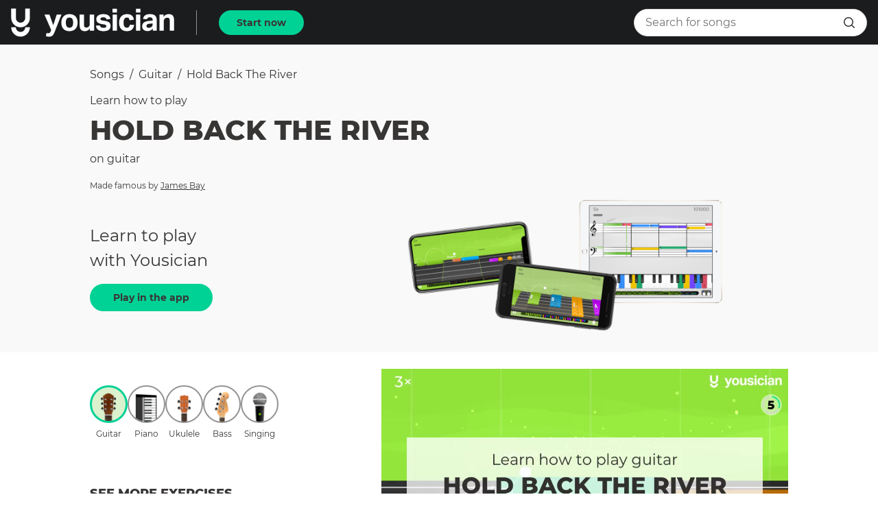

--- FILE ---
content_type: text/html; charset=utf-8
request_url: https://yousician.com/songs/guitar/Hold%20Back%20The%20River/5d5fc2eee8dec33e7cf1da0f
body_size: 37822
content:
<!DOCTYPE html><html lang="en"><head><meta charSet="UTF-8" data-next-head=""/><title data-next-head="">Learn how to play Hold Back The River on Guitar | Yousician</title><meta name="description" content="Learn to play Hold Back The River made famous by James Bay on Guitar with the Yousician app!" data-next-head=""/><meta name="viewport" content="width=device-width, initial-scale=1, maximum-scale=1.0, user-scalable=no, shrink-to-fit=no" data-next-head=""/><link rel="icon" sizes="192x192" href="/songs/touch-icon.png" data-next-head=""/><link rel="canonical" href="https://yousician.com/songs/guitar/hold-back-the-river/5d5fc2d5e8dec33e7cf1da0c" data-next-head=""/><meta name="theme-color" content="#383635" data-next-head=""/><meta property="og:url" content="https://yousician.com/songs/guitar/hold-back-the-river/5d5fc2eee8dec33e7cf1da0f" data-next-head=""/><meta property="og:title" content="Learn how to play Hold Back The River on Guitar | Yousician" data-next-head=""/><meta property="og:description" content="Learn to play Hold Back The River made famous by James Bay on Guitar with the Yousician app!" data-next-head=""/><meta property="og:type" content="website" data-next-head=""/><meta property="og:locale" content="en_US" data-next-head=""/><meta property="og:site_name" content="Yousician" data-next-head=""/><meta property="fb:pages" content="245680685625507" data-next-head=""/><meta property="fb:app_id" content="305845882934506" data-next-head=""/><meta property="og:video" content="https://d3mzlbmn9ukddk.cloudfront.net/exercises/video/8768d7a5-2aa0-4daa-ba32-f1f8dcca5f8a.mp4" data-next-head=""/><meta property="og:video:type" content="video/mp4" data-next-head=""/><meta property="og:video:width" content="960" data-next-head=""/><meta property="og:video:height" content="540" data-next-head=""/><meta property="og:image" content="https://d3mzlbmn9ukddk.cloudfront.net/exercises/image/5efc4b13-9de3-417e-b2f9-0f4fdf22acf4.jpg" data-next-head=""/><meta property="og:image:alt" content="Learn how to play Hold Back The River on Guitar | Yousician" data-next-head=""/><meta property="og:image:type" content="image/jpeg" data-next-head=""/><meta property="og:image:width" content="960" data-next-head=""/><meta property="og:image:height" content="540" data-next-head=""/><meta name="twitter:card" content="summary" data-next-head=""/><meta name="twitter:site" content="@yousician" data-next-head=""/><meta name="twitter:creator" content="@yousician" data-next-head=""/><meta name="twitter:title" content="Learn how to play Hold Back The River on Guitar | Yousician" data-next-head=""/><meta name="twitter:description" content="Learn to play Hold Back The River made famous by James Bay on Guitar with the Yousician app!" data-next-head=""/><meta name="twitter:image" content="https://d3mzlbmn9ukddk.cloudfront.net/exercises/image/5efc4b13-9de3-417e-b2f9-0f4fdf22acf4.jpg" data-next-head=""/><link data-next-font="" rel="preconnect" href="/" crossorigin="anonymous"/><link rel="preload" href="/songs/_next/static/css/f4defb2f6f6f3b7a.css" as="style"/><link rel="stylesheet" href="/songs/_next/static/css/f4defb2f6f6f3b7a.css" data-n-g=""/><noscript data-n-css=""></noscript><script defer="" nomodule="" src="/songs/_next/static/chunks/polyfills-42372ed130431b0a.js"></script><script src="/songs/_next/static/chunks/webpack-700cc699d3607c6b.js" defer=""></script><script src="/songs/_next/static/chunks/framework-1e63544c5a471cf4.js" defer=""></script><script src="/songs/_next/static/chunks/main-9d22c611c780326d.js" defer=""></script><script src="/songs/_next/static/chunks/pages/_app-a8d18a573070267d.js" defer=""></script><script src="/songs/_next/static/chunks/pages/%5Binstrument%5D/%5B...exerciseInfo%5D-ae96b38c0c351ec9.js" defer=""></script><script src="/songs/_next/static/QitV4fPy4RvS-bHe2EnPq/_buildManifest.js" defer=""></script><script src="/songs/_next/static/QitV4fPy4RvS-bHe2EnPq/_ssgManifest.js" defer=""></script><style data-styled="" data-styled-version="6.1.18">.fcaPtQ{display:inline-flex;justify-content:center;align-items:center;cursor:pointer;text-decoration:none;border:none;height:36px;border-radius:18px;padding:0 24px;outline:none;font-size:0.875rem;font-weight:700;font-family:"Montserrat","Helvetica","Arial",sans-serif;color:#FFFFFF;transition:background-color 300ms cubic-bezier(0.4, 0, 0.2, 1) 0ms,border-color 300ms cubic-bezier(0.4, 0, 0.2, 1) 0ms,color 300ms cubic-bezier(0.4, 0, 0.2, 1) 0ms;color:#383635;background-color:#00d296;border:2px solid #00d296;}/*!sc*/
.fcaPtQ:hover,.fcaPtQ:focus{background-color:#1b1c1e;color:#00d296;}/*!sc*/
.fcaPtQ:active{background-color:#009371;}/*!sc*/
.fJFioJ{display:inline-flex;justify-content:center;align-items:center;cursor:pointer;text-decoration:none;border:none;height:40px;border-radius:20px;padding:0 32px;outline:none;font-size:0.875rem;font-weight:700;font-family:"Montserrat","Helvetica","Arial",sans-serif;color:#FFFFFF;transition:background-color 300ms cubic-bezier(0.4, 0, 0.2, 1) 0ms,border-color 300ms cubic-bezier(0.4, 0, 0.2, 1) 0ms,color 300ms cubic-bezier(0.4, 0, 0.2, 1) 0ms;color:#383635;background-color:#00d296;border:2px solid #00d296;}/*!sc*/
.fJFioJ:hover,.fJFioJ:focus{background-color:#1b1c1e;color:#00d296;}/*!sc*/
.fJFioJ:active{background-color:#009371;}/*!sc*/
data-styled.g1[id="sc-7aa0ac1c-0"]{content:"fcaPtQ,fJFioJ,"}/*!sc*/
.kSCnpc{height:340px;position:relative;}/*!sc*/
data-styled.g2[id="sc-bc0065c9-0"]{content:"kSCnpc,"}/*!sc*/
.ffyCYJ{font-size:2rem;font-weight:800;font-family:"Montserrat","Helvetica","Arial",sans-serif;color:#383635;text-transform:uppercase;text-align:center;color:#FFFFFF;margin-top:0;margin-bottom:16px;}/*!sc*/
@media (max-width:619px){.ffyCYJ{font-size:1.5rem;font-weight:800;font-family:"Montserrat","Helvetica","Arial",sans-serif;color:#383635;text-transform:uppercase;color:#FFFFFF;}}/*!sc*/
data-styled.g3[id="sc-bc0065c9-1"]{content:"ffyCYJ,"}/*!sc*/
.kDxCzy{font-size:1.25rem;font-weight:400;font-family:"Montserrat","Helvetica","Arial",sans-serif;color:#383635;text-align:center;color:#FFFFFF;margin-top:0;margin-bottom:16px;}/*!sc*/
@media (max-width:619px){.kDxCzy{padding-left:8px;padding-right:8px;}}/*!sc*/
data-styled.g4[id="sc-bc0065c9-2"]{content:"kDxCzy,"}/*!sc*/
.ivzpYa{width:100%;height:100%;object-fit:cover;filter:brightness(70%) grayscale(15%);}/*!sc*/
data-styled.g5[id="sc-bc0065c9-3"]{content:"ivzpYa,"}/*!sc*/
.hsUDrJ{position:absolute;left:0;right:0;top:0;bottom:0;}/*!sc*/
data-styled.g6[id="sc-bc0065c9-4"]{content:"hsUDrJ,"}/*!sc*/
.foFXCa{padding:16px;margin:0 auto;width:100%;max-width:660px;height:100%;display:flex;flex-direction:column;align-items:center;justify-content:center;}/*!sc*/
data-styled.g7[id="sc-bc0065c9-5"]{content:"foFXCa,"}/*!sc*/
.rTsmW{text-decoration:none;}/*!sc*/
data-styled.g8[id="sc-feab20b2-0"]{content:"rTsmW,"}/*!sc*/
.eCysFz{display:block;margin:0;text-decoration:none;text-align:inherit;font-size:1rem;font-weight:400;font-family:"Montserrat","Helvetica","Arial",sans-serif;color:#383635;line-height:1.25rem;overflow:hidden;text-overflow:ellipsis;white-space:nowrap;text-transform:capitalize;}/*!sc*/
@media (max-width: 959px){.eCysFz{font-size:1.125rem;line-height:1.75rem;}}/*!sc*/
.kTthKH{display:block;margin:0;text-decoration:none;text-align:inherit;font-size:1rem;font-weight:400;font-family:"Montserrat","Helvetica","Arial",sans-serif;color:#383635;line-height:1.25rem;margin-bottom:8px;overflow:hidden;text-overflow:ellipsis;white-space:nowrap;}/*!sc*/
@media (max-width: 959px){.kTthKH{font-size:1.125rem;line-height:1.75rem;}}/*!sc*/
.euHOpb{display:block;margin:0;text-decoration:none;text-align:inherit;font-size:2.5rem;font-weight:800;font-family:"Montserrat","Helvetica","Arial",sans-serif;color:#383635;text-transform:uppercase;margin-bottom:16px;overflow:hidden;text-overflow:ellipsis;white-space:nowrap;}/*!sc*/
@media (max-width: 959px){.euHOpb{font-size:1.5rem;}}/*!sc*/
.hParxt{display:block;margin:0;text-decoration:none;text-align:inherit;font-size:1rem;line-height:1.25rem;font-weight:400;font-family:"Montserrat","Helvetica","Arial",sans-serif;color:#383635;margin-top:8px;text-transform:none;}/*!sc*/
.iyDKTa{display:block;margin:0;text-decoration:none;text-align:inherit;font-size:0.75rem;font-weight:400;font-family:"Montserrat","Helvetica","Arial",sans-serif;color:#383635;margin-bottom:8px;overflow:hidden;text-overflow:ellipsis;white-space:nowrap;}/*!sc*/
@media (max-width: 959px){.iyDKTa{font-size:0.875rem;}}/*!sc*/
.kKNNGb{display:block;margin:0;text-decoration:none;text-align:inherit;font-size:1rem;line-height:1.25rem;font-weight:400;font-family:"Montserrat","Helvetica","Arial",sans-serif;color:#383635;}/*!sc*/
.jrTjtV{display:block;margin:0;text-decoration:none;text-align:center;font-size:0.75rem;font-weight:400;font-family:"Montserrat","Helvetica","Arial",sans-serif;color:#383635;text-transform:capitalize;}/*!sc*/
@media (max-width: 959px){.jrTjtV{font-size:0.875rem;}}/*!sc*/
.cdVPXF{display:block;margin:0;text-decoration:none;text-align:inherit;font-size:1.125rem;font-weight:800;font-family:"Montserrat","Helvetica","Arial",sans-serif;color:#383635;text-transform:uppercase;margin-bottom:16px;}/*!sc*/
.YsZVV{display:block;margin:0;text-decoration:none;text-align:inherit;font-size:1rem;font-weight:400;font-family:"Montserrat","Helvetica","Arial",sans-serif;color:#383635;line-height:1.25rem;margin-bottom:16px;}/*!sc*/
@media (max-width: 959px){.YsZVV{font-size:1.125rem;line-height:1.75rem;}}/*!sc*/
.ewKFSO{display:block;margin:0;text-decoration:none;text-align:inherit;font-size:0.875rem;font-weight:400;font-family:"Montserrat","Helvetica","Arial",sans-serif;color:#383635;margin-bottom:16px;text-transform:uppercase;}/*!sc*/
.fcDCIt{display:block;margin:0;text-decoration:none;text-align:inherit;font-size:1.25rem;font-weight:800;font-family:"Montserrat","Helvetica","Arial",sans-serif;color:#383635;text-transform:uppercase;margin-bottom:16px;text-transform:capitalize;}/*!sc*/
.isPQAr{display:block;margin:0;text-decoration:none;text-align:inherit;font-size:1.25rem;font-weight:800;font-family:"Montserrat","Helvetica","Arial",sans-serif;color:#383635;text-transform:uppercase;margin-bottom:16px;text-transform:uppercase;}/*!sc*/
.hShLec{display:block;margin:0;text-decoration:none;text-align:inherit;font-size:1.125rem;font-weight:800;font-family:"Montserrat","Helvetica","Arial",sans-serif;color:#383635;text-transform:uppercase;margin-bottom:24px;}/*!sc*/
.csMfXe{display:block;margin:0;text-decoration:none;text-align:center;font-size:1.125rem;font-weight:800;font-family:"Montserrat","Helvetica","Arial",sans-serif;color:#383635;text-transform:uppercase;text-transform:none;}/*!sc*/
.jSbJqP{display:block;margin:0;text-decoration:none;text-align:inherit;font-size:1rem;font-weight:400;font-family:"Montserrat","Helvetica","Arial",sans-serif;color:#383635;line-height:1.25rem;}/*!sc*/
@media (max-width: 959px){.jSbJqP{font-size:1.125rem;line-height:1.75rem;}}/*!sc*/
.jVwyPO{display:block;margin:0;text-decoration:none;text-align:inherit;font-size:1.125rem;font-weight:800;font-family:"Montserrat","Helvetica","Arial",sans-serif;color:#383635;text-transform:uppercase;margin-bottom:8px;}/*!sc*/
.OVDsp{display:block;margin:0;text-decoration:none;text-align:inherit;font-size:0.875rem;font-weight:700;font-family:"Montserrat","Helvetica","Arial",sans-serif;color:#383635;overflow:hidden;text-overflow:ellipsis;white-space:nowrap;}/*!sc*/
.gbKsuu{display:block;margin:0;text-decoration:none;text-align:inherit;font-size:1rem;line-height:1.25rem;font-weight:400;font-family:"Montserrat","Helvetica","Arial",sans-serif;color:#383635;overflow:hidden;text-overflow:ellipsis;white-space:nowrap;}/*!sc*/
.khFbPw{display:block;margin:0;text-decoration:none;text-align:center;font-size:1.25rem;font-weight:800;font-family:"Montserrat","Helvetica","Arial",sans-serif;color:#383635;text-transform:uppercase;margin-bottom:32px;}/*!sc*/
data-styled.g9[id="sc-785281b8-0"]{content:"eCysFz,kTthKH,euHOpb,hParxt,iyDKTa,kKNNGb,jrTjtV,cdVPXF,YsZVV,ewKFSO,fcDCIt,isPQAr,hShLec,csMfXe,jSbJqP,jVwyPO,OVDsp,gbKsuu,khFbPw,"}/*!sc*/
.hbKPWJ{display:flex;margin-bottom:16px;margin-left:16px;user-select:none;flex-wrap:wrap;align-items:center;}/*!sc*/
.hbKPWJ>a{cursor:pointer;}/*!sc*/
.hbKPWJ>a:last-child{cursor:default;font-weight:700;}/*!sc*/
data-styled.g10[id="sc-6094eb6b-0"]{content:"hbKPWJ,"}/*!sc*/
.jzLeoJ{margin:0 8px;}/*!sc*/
data-styled.g11[id="sc-6094eb6b-1"]{content:"jzLeoJ,"}/*!sc*/
.hUiZTL{user-select:none;width:1em;height:1em;display:inline-block;font-size:16px;fill:#383635;}/*!sc*/
.hGxVAy{user-select:none;width:1em;height:1em;display:inline-block;font-size:24px;fill:#FFFFFF;}/*!sc*/
data-styled.g16[id="sc-81c04e2e-0"]{content:"hUiZTL,hGxVAy,"}/*!sc*/
.iGkleJ{position:relative;overflow:hidden;}/*!sc*/
@media (max-width:959px){.iGkleJ{height:200px;}}/*!sc*/
data-styled.g18[id="sc-46510ee0-1"]{content:"iGkleJ,"}/*!sc*/
.jNNbPE{display:flex;}/*!sc*/
@media (max-width:959px){.jNNbPE{position:absolute;top:0;left:0;transform:translateX(0%);transition:transform 300ms cubic-bezier(0.4, 0, 0.2, 1) 0ms;width:300%;}}/*!sc*/
data-styled.g19[id="sc-46510ee0-2"]{content:"jNNbPE,"}/*!sc*/
.fNjRA-D{min-width:320px;width:33.333333333333336%;flex-grow:0;flex-shrink:0;text-align:center;padding:0 40px;}/*!sc*/
data-styled.g20[id="sc-46510ee0-3"]{content:"fNjRA-D,"}/*!sc*/
.dHBVVO{display:none;}/*!sc*/
@media (max-width:959px){.dHBVVO{display:flex;justify-content:center;margin-top:8px;}}/*!sc*/
data-styled.g21[id="sc-46510ee0-4"]{content:"dHBVVO,"}/*!sc*/
.dhmBde{display:inline-block;width:10px;height:10px;margin:4px;cursor:pointer;border-radius:50%;background:#939393;}/*!sc*/
.jecSEN{display:inline-block;width:10px;height:10px;margin:4px;cursor:pointer;border-radius:50%;background:#DADADA;}/*!sc*/
data-styled.g22[id="sc-46510ee0-5"]{content:"dhmBde,jecSEN,"}/*!sc*/
.dKSCHl{display:inline-block;margin-left:8px;margin-right:8px;}/*!sc*/
data-styled.g23[id="sc-4e5203fe-0"]{content:"dKSCHl,"}/*!sc*/
.iaoriG{width:35px;height:35px;border-radius:17.5px;border:2px solid #939393;border:none;padding:0;outline:none;display:flex;justify-content:center;align-items:center;background-color:transparent;cursor:pointer;transition:background-color 150ms cubic-bezier(0.4, 0, 0.2, 1) 0ms,border-color 150ms cubic-bezier(0.4, 0, 0.2, 1) 0ms;}/*!sc*/
.iaoriG.active{border:3px solid #00d296;background-color:rgba(138, 207, 95, 0.3);background-color:transparent;border:none;fill:#00d296;color:#00d296;cursor:default;}/*!sc*/
.iaoriG.disabled{cursor:default;}/*!sc*/
.iaoriG:hover:not(.active):not(.disabled){background-color:#EBEBEB;}/*!sc*/
.kDbxuy{width:55px;height:55px;border-radius:27.5px;border:2px solid #939393;padding:0;outline:none;display:flex;justify-content:center;align-items:center;background-color:transparent;cursor:pointer;transition:background-color 150ms cubic-bezier(0.4, 0, 0.2, 1) 0ms,border-color 150ms cubic-bezier(0.4, 0, 0.2, 1) 0ms;}/*!sc*/
.kDbxuy.active{border:3px solid #00d296;background-color:rgba(138, 207, 95, 0.3);cursor:default;}/*!sc*/
.kDbxuy.disabled{cursor:default;}/*!sc*/
.kDbxuy:hover:not(.active):not(.disabled){background-color:#EBEBEB;}/*!sc*/
.bybJI{width:24px;height:24px;border-radius:12px;border:2px solid #939393;border:none;padding:0;outline:none;display:flex;justify-content:center;align-items:center;background-color:transparent;cursor:pointer;transition:background-color 150ms cubic-bezier(0.4, 0, 0.2, 1) 0ms,border-color 150ms cubic-bezier(0.4, 0, 0.2, 1) 0ms;}/*!sc*/
.bybJI.active{border:3px solid #00d296;background-color:rgba(138, 207, 95, 0.3);background-color:transparent;border:none;fill:#00d296;color:#00d296;cursor:default;}/*!sc*/
.bybJI.disabled{cursor:default;}/*!sc*/
.bybJI:hover:not(.active):not(.disabled){background-color:#EBEBEB;}/*!sc*/
data-styled.g27[id="sc-ccd7fdde-0"]{content:"iaoriG,kDbxuy,bybJI,"}/*!sc*/
.mqglw{position:relative;}/*!sc*/
data-styled.g28[id="sc-5643ff0a-0"]{content:"mqglw,"}/*!sc*/
.dUMjcG{border:1px solid #E0E0E0;}/*!sc*/
data-styled.g29[id="sc-5643ff0a-1"]{content:"dUMjcG,"}/*!sc*/
.diAocw{pointer-events:none;}/*!sc*/
data-styled.g30[id="sc-5643ff0a-2"]{content:"diAocw,"}/*!sc*/
.lmjxml{padding:0 16px;height:100%;position:absolute;right:0;top:50%;transform:translateY(-50%);display:flex;align-items:center;}/*!sc*/
data-styled.g31[id="sc-5643ff0a-3"]{content:"lmjxml,"}/*!sc*/
.hvFubd{font-size:0.875rem;font-weight:700;font-family:"Montserrat","Helvetica","Arial",sans-serif;color:#FFFFFF;font-size:0.75rem;color:#00d296;padding:2px 16px;border-radius:4px;border:1px solid #00d296;display:inline-block;text-align:center;}/*!sc*/
@media (max-width:959px){.hvFubd{padding:2px 0;}}/*!sc*/
data-styled.g34[id="sc-fd622e78-0"]{content:"hvFubd,"}/*!sc*/
.iVeIWD{position:fixed;top:0;left:0;width:100%;transition:transform 225ms cubic-bezier(0.0, 0, 0.2, 1) 0ms;transform:translateY(0);z-index:1100;}/*!sc*/
.iVeIWD.hide{transform:translateY(-100%);transition:transform 195ms cubic-bezier(0.4, 0, 1, 1) 0ms;}/*!sc*/
data-styled.g36[id="sc-b7969452-0"]{content:"iVeIWD,"}/*!sc*/
.jSAKiO{margin-bottom:40px;}/*!sc*/
data-styled.g37[id="sc-7a607c4f-0"]{content:"jSAKiO,"}/*!sc*/
.fnBYBB{padding:16px 16px;display:flex;align-items:center;justify-content:center;font-size:1rem;line-height:1.25rem;font-weight:400;font-family:"Montserrat","Helvetica","Arial",sans-serif;color:#383635;}/*!sc*/
.fnBYBB.align-left{justify-content:flex-start;}/*!sc*/
.hQWoIS{padding:16px 16px;display:flex;align-items:center;justify-content:center;font-size:0.875rem;font-weight:700;font-family:"Montserrat","Helvetica","Arial",sans-serif;color:#383635;}/*!sc*/
.hQWoIS.align-left{justify-content:flex-start;}/*!sc*/
data-styled.g38[id="sc-c352b477-0"]{content:"fnBYBB,hQWoIS,"}/*!sc*/
.jouzea{border-bottom:1px solid #F9F9F9;display:flex;transition:background-color 200ms cubic-bezier(0.4, 0, 0.2, 1) 0ms;}/*!sc*/
data-styled.g39[id="sc-140c98bf-0"]{content:"jouzea,"}/*!sc*/
.cCZHNC{cursor:pointer;text-decoration:none;}/*!sc*/
.cCZHNC:hover{background-color:#EBEBEB;}/*!sc*/
.cCZHNC.active{background-color:#F9F9F9;}/*!sc*/
data-styled.g40[id="sc-d7a9dc50-0"]{content:"cCZHNC,"}/*!sc*/
.fpCdDH{display:flex;justify-content:center;background:#000000;margin-right:16px;}/*!sc*/
@media (max-width:959px){.fpCdDH{margin:0;}}/*!sc*/
data-styled.g44[id="sc-3a139054-0"]{content:"fpCdDH,"}/*!sc*/
.dGENYj{width:100%;}/*!sc*/
data-styled.g45[id="sc-3a139054-1"]{content:"dGENYj,"}/*!sc*/
.fNEnrb{display:flex;align-items:center;}/*!sc*/
data-styled.g46[id="sc-f4c294c2-0"]{content:"fNEnrb,"}/*!sc*/
.kdfZnO{flex-grow:1;display:flex;align-items:center;background-color:#FFFFFF;height:40px;border:1px solid #E0E0E0;border-radius:20px;padding:0 8px 0 16px;transition:width 375ms cubic-bezier(0.4, 0, 0.2, 1) 0ms,padding 375ms cubic-bezier(0.4, 0, 0.2, 1) 0ms,background-color 375ms cubic-bezier(0.4, 0, 0.2, 1) 0ms,border 375ms cubic-bezier(0.4, 0, 0.2, 1) 0ms,color 375ms cubic-bezier(0.4, 0, 0.2, 1) 0ms;}/*!sc*/
.kdfZnO .openBtn{display:none;}/*!sc*/
.kdfZnO .submitBtn{display:flex;}/*!sc*/
@media (max-width:959px){.kdfZnO.close{width:35px;background-color:transparent;padding:0;border:none;color:transparent;}.kdfZnO.close input{width:0;padding:0;color:transparent;background-color:transparent;opacity:0;}.kdfZnO.close .openBtn{display:flex;}.kdfZnO.close .submitBtn{display:none;}}/*!sc*/
data-styled.g47[id="sc-f4c294c2-1"]{content:"kdfZnO,"}/*!sc*/
.bLSgKN{outline:none;border:none;width:calc(100% - 35px);font-size:1rem;line-height:1.25rem;font-weight:400;font-family:"Montserrat","Helvetica","Arial",sans-serif;color:#383635;height:100%;border-radius:20px;transition:width 375ms cubic-bezier(0.4, 0, 0.2, 1) 0ms,padding 375ms cubic-bezier(0.4, 0, 0.2, 1) 0ms,background-color 375ms cubic-bezier(0.4, 0, 0.2, 1) 0ms,opacity 375ms cubic-bezier(0.4, 0, 0.2, 1) 0ms;}/*!sc*/
data-styled.g48[id="sc-f4c294c2-2"]{content:"bLSgKN,"}/*!sc*/
.Zxocj{font-size:12px;width:12px;}/*!sc*/
data-styled.g56[id="sc-ace83526-0"]{content:"Zxocj,"}/*!sc*/
.eMBnTO{font-weight:bold;font-size:0.875rem;margin-right:8px;}/*!sc*/
data-styled.g57[id="sc-9a92bc8a-0"]{content:"eMBnTO,"}/*!sc*/
.bpWgvp{color:#fff;display:inline;}/*!sc*/
@media (min-width:850px){.bpWgvp{pointer-events:none;}}/*!sc*/
.bpWgvp label{font-family:Montserrat,'Helvetica Neue',sans-serif;}/*!sc*/
data-styled.g58[id="sc-9a92bc8a-1"]{content:"bpWgvp,"}/*!sc*/
@media (min-width:850px){.kEfiHX{display:none;}}/*!sc*/
data-styled.g59[id="sc-9a92bc8a-2"]{content:"kEfiHX,"}/*!sc*/
.dZEKpy{overflow:hidden;}/*!sc*/
@media (min-width:320px){.dZEKpy{height:0;}}/*!sc*/
@media (min-width:850px){.dZEKpy{height:auto;}}/*!sc*/
data-styled.g60[id="sc-9a92bc8a-3"]{content:"dZEKpy,"}/*!sc*/
.dXLeN{padding:0;}/*!sc*/
data-styled.g61[id="sc-136649ef-0"]{content:"dXLeN,"}/*!sc*/
.fqEqsa{padding:32px 16px;margin:0 auto;}/*!sc*/
@media (min-width:850px){.fqEqsa{display:flex;max-width:1200px;align-items:center;}}/*!sc*/
data-styled.g62[id="sc-136649ef-1"]{content:"fqEqsa,"}/*!sc*/
.LfMTT{width:200px;margin-left:auto;margin-right:auto;margin-bottom:16px;}/*!sc*/
@media (min-width:850px){.LfMTT{margin-bottom:0;}}/*!sc*/
data-styled.g63[id="sc-136649ef-2"]{content:"LfMTT,"}/*!sc*/
.cDrevv{flex:1 1 auto;margin-top:0!important;line-height:1!important;text-align:center;width:300px;margin-left:auto;margin-right:auto;}/*!sc*/
.cDrevv .badges__badge:not(:first-child){margin-top:16px;margin-left:0;}/*!sc*/
@media (min-width:850px){.cDrevv{text-align:right;}.cDrevv .badges__badge:not(:first-child){margin-top:0;margin-left:16px;}}/*!sc*/
data-styled.g64[id="sc-136649ef-3"]{content:"cDrevv,"}/*!sc*/
.diQsff{height:1px;background:rgba(255,255,255,0.5);}/*!sc*/
data-styled.g65[id="sc-136649ef-4"]{content:"diQsff,"}/*!sc*/
.jyHfrF{margin:0 auto;max-width:1200px;padding:56px 16px;}/*!sc*/
data-styled.g66[id="sc-136649ef-5"]{content:"jyHfrF,"}/*!sc*/
.llrnnB{display:block;}/*!sc*/
@media (min-width:850px){.llrnnB{display:flex;flex-flow:row wrap;}}/*!sc*/
data-styled.g67[id="sc-136649ef-6"]{content:"llrnnB,"}/*!sc*/
.euttyj{flex:1 1 auto;}/*!sc*/
data-styled.g68[id="sc-136649ef-7"]{content:"euttyj,"}/*!sc*/
.dMqraS{margin-bottom:24px;}/*!sc*/
data-styled.g69[id="sc-136649ef-8"]{content:"dMqraS,"}/*!sc*/
.gxINKq.footer__link{line-height:2rem;}/*!sc*/
data-styled.g70[id="sc-136649ef-9"]{content:"gxINKq,"}/*!sc*/
.jkwMpz{display:flex;flex-direction:column;max-width:1200px;margin:0 auto;padding:48px 16px;}/*!sc*/
@media (min-width:850px){.jkwMpz{flex-direction:row;}}/*!sc*/
data-styled.g71[id="sc-136649ef-10"]{content:"jkwMpz,"}/*!sc*/
.jYBiUS.footer__link{margin-top:32px;cursor:pointer;}/*!sc*/
@media (min-width:850px){.jYBiUS.footer__link{margin-top:0;margin-left:48px;}}/*!sc*/
data-styled.g72[id="sc-136649ef-11"]{content:"jYBiUS,"}/*!sc*/
.ScILX{display:flex;flex-direction:column;min-height:100vh;}/*!sc*/
data-styled.g73[id="sc-ce854535-0"]{content:"ScILX,"}/*!sc*/
.cfTuOa.active{font-weight:800;}/*!sc*/
.cfTuOa:nth-child(2){flex-grow:1;justify-content:left;text-transform:capitalize;}/*!sc*/
@media (max-width:959px){.cfTuOa:nth-child(2){text-overflow:ellipsis;white-space:nowrap;overflow:hidden;display:block;line-height:2;}}/*!sc*/
@media (max-width:959px){.cfTuOa{padding:8px;}}/*!sc*/
data-styled.g74[id="sc-cc31b837-0"]{content:"cfTuOa,"}/*!sc*/
.kKREpB{width:86px;}/*!sc*/
@media (max-width:959px){.kKREpB{width:72px;}}/*!sc*/
data-styled.g75[id="sc-3192da00-0"]{content:"kKREpB,"}/*!sc*/
@media (max-width:959px){.dngDGf{margin-bottom:32px;}}/*!sc*/
data-styled.g77[id="sc-9c577e23-0"]{content:"dngDGf,"}/*!sc*/
.jHKcVi{padding-right:40px;}/*!sc*/
data-styled.g78[id="sc-9c577e23-1"]{content:"jHKcVi,"}/*!sc*/
.ezZkPf{margin-left:16px;margin-right:16px;margin-bottom:32px;}/*!sc*/
@media (max-width:959px){.ezZkPf{margin:0 16px;}}/*!sc*/
data-styled.g79[id="sc-9c07538-0"]{content:"ezZkPf,"}/*!sc*/
.fxrkUO{margin-bottom:8px;}/*!sc*/
data-styled.g80[id="sc-9c07538-1"]{content:"fxrkUO,"}/*!sc*/
.ikXUof{margin:2px;user-select:none;text-decoration:none;}/*!sc*/
.ikXUof.disabled{opacity:0.3;}/*!sc*/
data-styled.g90[id="sc-20571c06-1"]{content:"ikXUof,"}/*!sc*/
.ddVBYG{margin-bottom:4px;}/*!sc*/
data-styled.g91[id="sc-20571c06-2"]{content:"ddVBYG,"}/*!sc*/
.ifGGeF{width:100%;}/*!sc*/
data-styled.g92[id="sc-20571c06-3"]{content:"ifGGeF,"}/*!sc*/
.hwMMSo{display:flex;padding-top:0;padding-left:16px;padding-right:16px;padding-bottom:32px;align-items:center;}/*!sc*/
@media (max-width:959px){.hwMMSo{justify-content:space-between;}}/*!sc*/
data-styled.g93[id="sc-bf80fb38-0"]{content:"hwMMSo,"}/*!sc*/
.bShkSo{width:100px;flex-grow:0;flex-shrink:0;}/*!sc*/
data-styled.g100[id="sc-1c05ff75-0"]{content:"bShkSo,"}/*!sc*/
.ejIWep{width:calc(50% - 50px);flex-grow:0;flex-shrink:0;}/*!sc*/
data-styled.g101[id="sc-1c05ff75-1"]{content:"ejIWep,"}/*!sc*/
.iuxytV{margin-top:16px;padding-right:16px;}/*!sc*/
@media (max-width:959px){.iuxytV{padding:0 16px;}}/*!sc*/
data-styled.g102[id="sc-3913c412-0"]{content:"iuxytV,"}/*!sc*/
.gXdgwY{margin-left:16px;margin-right:16px;margin-bottom:32px;}/*!sc*/
data-styled.g103[id="sc-d6f2673c-0"]{content:"gXdgwY,"}/*!sc*/
.hnCwxg{display:flex;}/*!sc*/
@media (max-width:619px){.hnCwxg{justify-content:space-between;}}/*!sc*/
data-styled.g104[id="sc-d6f2673c-1"]{content:"hnCwxg,"}/*!sc*/
.dzKcyK{display:block;}/*!sc*/
.dzKcyK:not(:first-child){margin-left:16px;}/*!sc*/
@media (max-width:619px){.dzKcyK{padding:8px 0;width:calc(33% - 16px);display:flex;align-items:center;justify-content:center;}.dzKcyK.social-facebook{background-color:#4460A0;}.dzKcyK.social-pinterest{background-color:#CC2127;}.dzKcyK.social-twitter{background-color:#00AAEC;}}/*!sc*/
data-styled.g105[id="sc-d6f2673c-2"]{content:"dzKcyK,"}/*!sc*/
.hyeWok{width:32px;height:32px;background-size:100%;background-repeat:no-repeat;background-position:center;}/*!sc*/
@media (max-width:619px){.hyeWok{background-image:url(/songs/assets/socials/facebook-white.png);}}/*!sc*/
@media (min-width:620px){.hyeWok{background-image:url(/songs/assets/socials/facebook.png);}}/*!sc*/
.creIlM{width:32px;height:32px;background-size:100%;background-repeat:no-repeat;background-position:center;}/*!sc*/
@media (max-width:619px){.creIlM{background-image:url(/songs/assets/socials/twitter-white.png);}}/*!sc*/
@media (min-width:620px){.creIlM{background-image:url(/songs/assets/socials/twitter.png);}}/*!sc*/
.fwDvLo{width:32px;height:32px;background-size:100%;background-repeat:no-repeat;background-position:center;}/*!sc*/
@media (max-width:619px){.fwDvLo{background-image:url(/songs/assets/socials/pinterest-white.png);}}/*!sc*/
@media (min-width:620px){.fwDvLo{background-image:url(/songs/assets/socials/pinterest.png);}}/*!sc*/
data-styled.g106[id="sc-d6f2673c-3"]{content:"hyeWok,creIlM,fwDvLo,"}/*!sc*/
.lkMagZ{margin-left:16px;margin-right:16px;margin-top:16px;margin-bottom:16px;}/*!sc*/
data-styled.g107[id="sc-87792f6c-0"]{content:"lkMagZ,"}/*!sc*/
.eyKxLE{text-align:center;display:inline-block;margin-left:16px;margin-right:16px;}/*!sc*/
data-styled.g108[id="sc-48db364-0"]{content:"eyKxLE,"}/*!sc*/
.bjESnI{margin-left:16px;margin-right:16px;margin-bottom:16px;display:flex;flex-flow:row nowrap;justify-content:space-between;margin-left:32px;margin-right:32px;margin-bottom:16px;}/*!sc*/
data-styled.g109[id="sc-a25afd5d-0"]{content:"bjESnI,"}/*!sc*/
.bbzKHQ{margin-left:16px;margin-right:64px;margin-bottom:32px;}/*!sc*/
@media (max-width:959px){.bbzKHQ{margin-right:16px;margin-bottom:32px;}}/*!sc*/
data-styled.g110[id="sc-da416051-0"]{content:"bbzKHQ,"}/*!sc*/
.cUbgIZ{padding-top:56px;padding-bottom:56px;background-color:#F9F9F9;}/*!sc*/
data-styled.g111[id="sc-8552b407-0"]{content:"cUbgIZ,"}/*!sc*/
.bjBVsX{max-width:1200px;margin:0 auto;}/*!sc*/
@media (max-width:959px){.bjBVsX{max-width:450px;margin:0 auto;}}/*!sc*/
data-styled.g112[id="sc-8552b407-1"]{content:"bjBVsX,"}/*!sc*/
.fhMwie{margin-bottom:16px;max-width:76px;}/*!sc*/
data-styled.g113[id="sc-8552b407-2"]{content:"fhMwie,"}/*!sc*/
.eztFsf{display:flex;align-items:center;justify-content:flex-start;}/*!sc*/
data-styled.g114[id="sc-96921417-0"]{content:"eztFsf,"}/*!sc*/
.jvDTTe{display:flex;flex:1 1 auto;}/*!sc*/
data-styled.g115[id="sc-96921417-1"]{content:"jvDTTe,"}/*!sc*/
.EDYhl{flex:1 1 auto;}/*!sc*/
data-styled.g116[id="sc-96921417-2"]{content:"EDYhl,"}/*!sc*/
.kdPdiH{line-height:0;}/*!sc*/
@media (max-width:959px){.kdPdiH{overflow:hidden;width:32px;}}/*!sc*/
data-styled.g117[id="sc-96921417-3"]{content:"kdPdiH,"}/*!sc*/
.iigINn{transition:opacity 300ms cubic-bezier(0.4, 0, 0.2, 1) 0ms;}/*!sc*/
data-styled.g118[id="sc-96921417-4"]{content:"iigINn,"}/*!sc*/
.dygkCE{position:fixed;width:100%;display:flex;align-items:center;justify-content:space-between;height:65px;background-color:#1b1c1e;transition:background-color 200ms linear 0ms;padding:0 16px;}/*!sc*/
@media (max-width:619px){.dygkCE.searchOpen .sc-96921417-0{opacity:0;}}/*!sc*/
.dygkCE.transparent.top{background-color:transparent;}/*!sc*/
data-styled.g119[id="sc-96921417-5"]{content:"dygkCE,"}/*!sc*/
.kBIOHI{margin-left:32px;padding-left:32px;border-left:1px solid #939393;}/*!sc*/
@media (max-width:959px){.kBIOHI{margin-left:16px;padding-left:16px;}}/*!sc*/
data-styled.g120[id="sc-96921417-6"]{content:"kBIOHI,"}/*!sc*/
.fGezew{display:flex;align-items:center;}/*!sc*/
@media (max-width:959px){.fGezew{position:absolute;top:12px;right:16px;}}/*!sc*/
data-styled.g122[id="sc-96921417-8"]{content:"fGezew,"}/*!sc*/
.jMAKjy{width:340px;max-width:calc(100vw - 32px - 35px - 8px);}/*!sc*/
@media (max-width:619px){.jMAKjy{width:100vw;}}/*!sc*/
data-styled.g123[id="sc-96921417-9"]{content:"jMAKjy,"}/*!sc*/
@media (min-width:850px){.QEVu{display:grid;grid-template-columns:1fr 1.2fr;grid-template-rows:auto;}}/*!sc*/
data-styled.g125[id="sc-b203ad52-0"]{content:"QEVu,"}/*!sc*/
.kIgQVu{width:100%;}/*!sc*/
@media (min-width:850px){.kIgQVu{padding-right:48px;}}/*!sc*/
data-styled.g126[id="sc-b203ad52-1"]{content:"kIgQVu,"}/*!sc*/
.jmSbky{line-height:1.5;font-size:1.5rem;text-align:center;margin:0 auto;width:180px;}/*!sc*/
@media (min-width:850px){.jmSbky{text-align:left;margin:0;}}/*!sc*/
data-styled.g127[id="sc-b203ad52-2"]{content:"jmSbky,"}/*!sc*/
.kGvEac{display:grid;grid-column:2;grid-row:1;align-self:auto;}/*!sc*/
.dBkrzb{display:grid;grid-column:1;grid-row:1;align-self:center;}/*!sc*/
data-styled.g128[id="sc-b203ad52-3"]{content:"kGvEac,dBkrzb,"}/*!sc*/
.iHcsfe{margin-top:16px;display:flex;justify-content:center;padding-bottom:32px;}/*!sc*/
@media (min-width:850px){.iHcsfe{justify-content:space-between;padding-bottom:0;}}/*!sc*/
data-styled.g129[id="sc-b203ad52-4"]{content:"iHcsfe,"}/*!sc*/
.gUmdzy{align-self:center;justify-self:center;}/*!sc*/
data-styled.g130[id="sc-b203ad52-5"]{content:"gUmdzy,"}/*!sc*/
.cskDGh{padding:0 16px;margin-bottom:24px;display:flex;flex-direction:column;}/*!sc*/
data-styled.g131[id="sc-fee70b9e-0"]{content:"cskDGh,"}/*!sc*/
.iHJcPB{text-decoration:underline;cursor:pointer;color:#383635;font-size:0.75rem;}/*!sc*/
@media (max-width:959px){.iHJcPB{font-size:0.875rem;}}/*!sc*/
data-styled.g132[id="sc-fee70b9e-1"]{content:"iHJcPB,"}/*!sc*/
*{box-sizing:border-box;}/*!sc*/
html{font-size:16px;}/*!sc*/
@media (max-width:959px){html{font-size:14px;}}/*!sc*/
data-styled.g138[id="sc-global-bKetJp1"]{content:"sc-global-bKetJp1,"}/*!sc*/
.kFGacc{flex-grow:1;display:flex;flex-direction:column;margin-top:65px;margin-bottom:16px;}/*!sc*/
@media (max-width:959px){.kFGacc{margin-bottom:0;}}/*!sc*/
data-styled.g141[id="sc-5b7f6e64-0"]{content:"kFGacc,"}/*!sc*/
.cutjdB{width:100%;grid-template-columns:42% auto;grid-template-rows:auto auto auto max-content 1fr;display:grid;max-width:1050px;margin:0 auto;}/*!sc*/
@media (max-width:959px){.cutjdB{display:block;}}/*!sc*/
data-styled.g142[id="sc-5b7f6e64-1"]{content:"cutjdB,"}/*!sc*/
.hUtRRM{padding-top:32px;grid-column:1/3;grid-row:1/2;margin-bottom:24px;position:relative;}/*!sc*/
.hUtRRM::after{content:'';background-color:#F9F9F9;position:absolute;z-index:-1;width:100vw;height:100%;left:50%;top:0;transform:translateX(-50%);}/*!sc*/
@media (max-width:959px){.hUtRRM{max-width:450px;margin:0 auto;}}/*!sc*/
data-styled.g143[id="sc-5b7f6e64-2"]{content:"hUtRRM,"}/*!sc*/
.ghHjev{grid-column:2;grid-row:2/4;}/*!sc*/
@media (max-width:959px){.ghHjev{max-width:450px;margin:0 auto;}}/*!sc*/
data-styled.g144[id="sc-5b7f6e64-3"]{content:"ghHjev,"}/*!sc*/
@media (max-width:959px){.cMWKLX{max-width:450px;margin:0 auto;}}/*!sc*/
data-styled.g145[id="sc-5b7f6e64-4"]{content:"cMWKLX,"}/*!sc*/
.erTPgl{grid-column:1;grid-row:3/6;}/*!sc*/
@media (max-width:959px){.erTPgl{max-width:450px;margin:0 auto;}}/*!sc*/
data-styled.g146[id="sc-5b7f6e64-5"]{content:"erTPgl,"}/*!sc*/
.ktSQrW{grid-column:1;grid-row:3;}/*!sc*/
data-styled.g147[id="sc-5b7f6e64-6"]{content:"ktSQrW,"}/*!sc*/
.dckgfw{grid-column:2;grid-row:5;overflow:hidden;}/*!sc*/
@media (max-width:959px){.dckgfw{max-width:450px;margin:0 auto;}}/*!sc*/
data-styled.g148[id="sc-5b7f6e64-7"]{content:"dckgfw,"}/*!sc*/
</style></head><body><div id="__next"><div class="sc-ce854535-0 ScILX"><div class="sc-b7969452-0 iVeIWD"><nav class="sc-96921417-5 dygkCE top"><div class="sc-96921417-0 eztFsf"><a href="https://yousician.com" aria-label="Yousician songs home page" class="sc-96921417-3 kdPdiH"><svg width="238" height="42" viewBox="0 0 238 42" fill="none" xmlns="http://www.w3.org/2000/svg" alt="Yousician logo" class="sc-96921417-4 iigINn"><path d="M51.8955 36.0835C52.7635 36.324 53.6497 36.4442 54.549 36.4442C55.3882 36.4442 56.0627 36.2429 56.5724 35.8377C57.0822 35.4325 57.5162 34.7214 57.8769 33.7019L58.5959 31.7229L48.8394 9.28467H56.1228L61.6075 24.7088L66.7341 9.28467H73.6148L64.1276 33.43C63.5891 34.7789 63.0767 35.9554 62.5983 36.9592C62.1173 37.9631 61.5709 38.8023 60.9565 39.4768C60.3422 40.1512 59.6076 40.6532 58.7527 40.9826C57.8979 41.312 56.8417 41.4767 55.5816 41.4767C54.8026 41.4767 54.0314 41.4244 53.2654 41.3198C52.502 41.2152 51.6995 41.027 50.8603 40.7578L51.8955 36.0835Z" fill="white"></path><path d="M85.3031 33.4744C81.5255 33.4744 78.6028 32.3947 76.5349 30.2379C74.467 28.0785 73.4318 24.9937 73.4318 20.9756C73.4318 19.0567 73.7089 17.3261 74.2631 15.781C74.8173 14.2386 75.6121 12.9341 76.6473 11.8701C77.6825 10.8061 78.9322 9.99045 80.4014 9.42054C81.8706 8.85063 83.5045 8.56567 85.3031 8.56567C87.1305 8.56567 88.7801 8.85063 90.2493 9.42054C91.7185 9.99045 92.9708 10.8087 94.0034 11.8701C95.0386 12.9341 95.8255 14.2386 96.3641 15.781C96.9026 17.3261 97.1745 19.0567 97.1745 20.9756C97.1745 22.9258 96.8974 24.6695 96.3432 26.2146C95.7889 27.7596 94.9942 29.0693 93.9589 30.149C92.9237 31.2287 91.6715 32.0522 90.2049 32.6221C88.7356 33.1894 87.1017 33.4744 85.3031 33.4744ZM85.3031 28.4393C87.1017 28.4393 88.4428 27.7962 89.3265 26.5047C90.2101 25.2159 90.6519 23.3729 90.6519 20.973C90.6519 18.5757 90.2101 16.7457 89.3265 15.4882C88.4428 14.2282 87.1017 13.6007 85.3031 13.6007C83.5045 13.6007 82.1634 14.2308 81.2798 15.4882C80.3962 16.7483 79.9543 18.5757 79.9543 20.973C79.9543 23.4016 80.3883 25.2525 81.2589 26.5256C82.1242 27.8014 83.4731 28.4393 85.3031 28.4393Z" fill="white"></path><path d="M100.1 9.28467H106.395V23.9428C106.395 25.6212 106.696 26.7532 107.294 27.3388C107.893 27.9243 108.716 28.2145 109.767 28.2145C110.578 28.2145 111.244 28.0943 111.767 27.8538C112.29 27.6133 112.795 27.2682 113.273 26.8185C113.751 26.4002 114.133 25.8957 114.421 25.3127C114.706 24.7271 114.847 24.0918 114.847 23.4017V9.28467H121.142V32.7555H115.027V29.519C114.068 30.8994 112.98 31.9033 111.767 32.5307C110.554 33.1607 109.258 33.4744 107.877 33.4744C105.208 33.4744 103.245 32.7764 101.987 31.383C100.727 29.9896 100.1 27.7936 100.1 24.7951V9.28467Z" fill="white"></path><path d="M129.918 25.2918C130.127 26.6721 130.681 27.5714 131.581 27.9897C132.48 28.4106 133.56 28.6197 134.817 28.6197C136.315 28.6197 137.387 28.4341 138.033 28.0577C138.676 27.6838 139 27.0773 139 26.2355C139 25.6368 138.799 25.1114 138.394 24.6617C137.988 24.2121 137.217 23.8984 136.077 23.718L132.841 23.1794C129.991 22.7298 127.871 21.9586 126.478 20.8632C125.084 19.7704 124.386 18.113 124.386 15.8935C124.386 14.7537 124.635 13.7341 125.129 12.8348C125.623 11.9355 126.321 11.1721 127.22 10.5421C128.119 9.91207 129.191 9.42582 130.436 9.08073C131.68 8.73565 133.05 8.56311 134.551 8.56311C136.409 8.56311 137.967 8.75134 139.227 9.12518C140.488 9.50163 141.512 10.001 142.307 10.631C143.102 11.261 143.7 12.0113 144.106 12.8793C144.511 13.7498 144.804 14.6779 144.981 15.6661L139.361 16.385C139.092 15.3053 138.618 14.5106 137.944 14.0008C137.269 13.491 136.182 13.2374 134.684 13.2374C133.845 13.2374 133.147 13.3054 132.592 13.4387C132.038 13.5746 131.604 13.7472 131.288 13.9563C130.974 14.1655 130.749 14.406 130.613 14.6753C130.478 14.9445 130.412 15.2007 130.412 15.4386C130.412 16.1889 130.645 16.7353 131.11 17.0804C131.576 17.4255 132.483 17.7183 133.832 17.9561L136.799 18.4502C138.446 18.7195 139.81 19.0646 140.89 19.4855C141.97 19.9064 142.83 20.424 143.476 21.0357C144.119 21.6501 144.568 22.3769 144.825 23.216C145.078 24.0552 145.206 25.0303 145.206 26.1388C145.206 28.3583 144.367 30.1334 142.689 31.4666C141.01 32.7999 138.417 33.4666 134.909 33.4666C133.5 33.4666 132.159 33.3385 130.885 33.0849C129.61 32.8287 128.472 32.3869 127.469 31.7594C126.465 31.1294 125.639 30.2902 124.995 29.2419C124.35 28.1936 123.984 26.8734 123.895 25.2839H129.918V25.2918Z" fill="white"></path><path d="M148.111 0.64978H154.587V6.31488H148.111V0.64978ZM148.2 9.28468H154.495V32.7555H148.2V9.28468Z" fill="white"></path><path d="M179.514 24.2565C179.273 27.0747 178.306 29.3151 176.614 30.9778C174.92 32.6405 172.379 33.4744 168.994 33.4744C167.015 33.4744 165.308 33.1738 163.867 32.5751C162.427 31.9764 161.25 31.1373 160.338 30.0576C159.423 28.9779 158.741 27.6734 158.291 26.1466C157.841 24.6173 157.617 22.9259 157.617 21.0645C157.617 19.2058 157.878 17.5065 158.403 15.9615C158.926 14.4191 159.684 13.0989 160.675 12.0035C161.663 10.9107 162.879 10.0637 164.317 9.46242C165.755 8.86375 167.404 8.56311 169.263 8.56311C170.853 8.56311 172.238 8.76441 173.422 9.16962C174.607 9.57483 175.603 10.1369 176.413 10.8558C177.224 11.5747 177.851 12.4374 178.301 13.4413C178.75 14.4452 179.048 15.5484 179.2 16.7457L172.86 17.6006C172.709 16.4033 172.366 15.436 171.825 14.7014C171.287 13.9668 170.356 13.6008 169.038 13.6008C168.079 13.6008 167.284 13.8021 166.654 14.2073C166.024 14.6125 165.522 15.1589 165.148 15.8491C164.772 16.5392 164.51 17.3261 164.361 18.2097C164.21 19.0934 164.137 20.0162 164.137 20.9756C164.137 21.9638 164.212 22.9102 164.361 23.8095C164.51 24.7088 164.767 25.5035 165.125 26.1937C165.485 26.8839 165.98 27.4302 166.61 27.8354C167.24 28.2407 168.034 28.442 168.994 28.442C170.254 28.442 171.226 28.0812 171.917 27.3623C172.607 26.6433 173.009 25.6081 173.13 24.2591H179.514V24.2565Z" fill="white"></path><path d="M182.227 0.64978H188.703V6.31488H182.227V0.64978ZM182.319 9.28468H188.614V32.7555H182.319V9.28468Z" fill="white"></path><path d="M206.644 29.7883C205.713 30.8393 204.673 31.6915 203.52 32.3503C202.364 33.0091 200.874 33.3385 199.047 33.3385C197.996 33.3385 197 33.2026 196.056 32.9333C195.112 32.664 194.286 32.2431 193.583 31.6732C192.877 31.1033 192.315 30.3766 191.897 29.4929C191.476 28.6093 191.267 27.5532 191.267 26.3218C191.267 24.7036 191.628 23.3834 192.347 22.3638C193.066 21.3443 194.009 20.5495 195.18 19.9796C196.349 19.4097 197.661 19.0071 199.115 18.7666C200.568 18.5261 202.046 18.3771 203.543 18.317L206.555 18.181V17.0125C206.555 15.5746 206.158 14.5838 205.363 14.0453C204.568 13.5067 203.632 13.2348 202.553 13.2348C200.064 13.2348 198.642 14.1786 198.281 16.0687L192.524 15.5302C192.943 13.0728 194.022 11.2977 195.761 10.2023C197.499 9.10954 199.836 8.56055 202.775 8.56055C204.574 8.56055 206.103 8.77753 207.36 9.2115C208.62 9.64547 209.632 10.2677 210.395 11.0781C211.159 11.8885 211.713 12.8688 212.058 14.0244C212.403 15.1799 212.576 16.4739 212.576 17.9144V32.7529H206.641V29.7883H206.644ZM206.508 22.2776L203.721 22.4135C202.401 22.4736 201.337 22.6096 200.529 22.8187C199.719 23.0279 199.097 23.2919 198.663 23.6056C198.229 23.9193 197.936 24.2879 197.787 24.7062C197.635 25.1271 197.562 25.5898 197.562 26.0996C197.562 26.8787 197.831 27.493 198.372 27.9427C198.911 28.3923 199.661 28.6172 200.621 28.6172C202.239 28.6172 203.559 28.2433 204.579 27.493C205.149 27.0747 205.614 26.5414 205.972 25.8957C206.333 25.2526 206.511 24.45 206.511 23.4906V22.2776H206.508Z" fill="white"></path><path d="M216.463 9.2846H222.578V12.5211C223.506 11.1433 224.609 10.1368 225.882 9.50942C227.156 8.87939 228.484 8.56567 229.861 8.56567C232.528 8.56567 234.507 9.26368 235.796 10.6571C237.085 12.0505 237.73 14.2465 237.73 17.245V32.758H231.438V18.0973C231.438 16.4477 231.124 15.3262 230.494 14.7249C229.864 14.1262 229.025 13.8256 227.976 13.8256C227.166 13.8256 226.471 13.9458 225.885 14.1863C225.299 14.4268 224.753 14.7719 224.243 15.2216C223.822 15.6425 223.472 16.1444 223.187 16.7274C222.902 17.313 222.761 17.9483 222.761 18.6384V32.758H216.466V9.2846H216.463Z" fill="white"></path><path d="M13.9653 34.622C10.2165 34.622 7.16303 31.5712 7.16303 27.8197H0.363342C0.363342 35.32 6.46503 41.4217 13.9653 41.4217C21.4657 41.4217 27.5673 35.32 27.5673 27.8197H20.7676C20.7676 31.5712 17.7168 34.622 13.9653 34.622Z" fill="white"></path><path d="M20.7676 0.615723V14.2177C20.7676 17.9692 17.7168 21.02 13.9653 21.02C10.2139 21.02 7.16565 17.9692 7.16565 14.2177V0.615723H0.363342V14.2177C0.363342 21.718 6.46503 27.8197 13.9653 27.8197C21.4657 27.8197 27.5673 21.718 27.5673 14.2177V0.615723H20.7676Z" fill="white"></path></svg></a><div class="sc-96921417-6 kBIOHI"><a href="https://yousician.onelink.me/7MHE/t1dacm82" target="_blank" class="sc-7aa0ac1c-0 fcaPtQ sc-96921417-7 cUpXgd" variant="primary" sizeMapping="[object Object]">Start now</a></div></div><div class="sc-96921417-1 jvDTTe"><div class="sc-96921417-2 EDYhl"></div><div class="sc-96921417-8 fGezew"><form class="sc-f4c294c2-0 fNEnrb"><div class="sc-f4c294c2-1 kdfZnO sc-96921417-9 jMAKjy close"><input placeholder="Search for songs" aria-label="Search for songs" maxLength="100" class="sc-f4c294c2-2 bLSgKN" value=""/><button class="sc-ccd7fdde-0 iaoriG submitBtn" type="submit" aria-label="submit search" sizeMapping="[object Object]"><svg viewBox="0 0 24 24" shade="dark" color="primary" fontSizeMapping="[object Object]" focusable="false" class="sc-81c04e2e-0 hUiZTL"><path d="M17.087 18.678A10.456 10.456 0 0 1 10.5 21C4.701 21 0 16.299 0 10.5S4.701 0 10.5 0 21 4.701 21 10.5c0 2.494-.87 4.785-2.322 6.587l4.992 4.993a1.125 1.125 0 1 1-1.59 1.59l-4.993-4.992zm-6.587.072a8.25 8.25 0 1 0 0-16.5 8.25 8.25 0 0 0 0 16.5z"></path></svg></button><button class="sc-ccd7fdde-0 iaoriG openBtn" type="button" aria-label="open search" sizeMapping="[object Object]"><svg shade="light" viewBox="0 0 24 24" color="primary" fontSizeMapping="[object Object]" focusable="false" class="sc-81c04e2e-0 hGxVAy"><path d="M17.087 18.678A10.456 10.456 0 0 1 10.5 21C4.701 21 0 16.299 0 10.5S4.701 0 10.5 0 21 4.701 21 10.5c0 2.494-.87 4.785-2.322 6.587l4.992 4.993a1.125 1.125 0 1 1-1.59 1.59l-4.993-4.992zm-6.587.072a8.25 8.25 0 1 0 0-16.5 8.25 8.25 0 0 0 0 16.5z"></path></svg></button></div></form></div></div></nav></div><div class="sc-5b7f6e64-0 kFGacc"><div class="sc-5b7f6e64-1 cutjdB"><div class="sc-5b7f6e64-3 ghHjev"><div class="sc-3a139054-0 fpCdDH"><video src="https://api.yousician.com/library/song/5d5fc2eee8dec33e7cf1da0f/video" poster="https://d3mzlbmn9ukddk.cloudfront.net/exercises/image/5efc4b13-9de3-417e-b2f9-0f4fdf22acf4.jpg" controls="" controlsList="nodownload" class="sc-3a139054-1 dGENYj"></video></div></div><div class="sc-5b7f6e64-2 hUtRRM"><div class="sc-6094eb6b-0 hbKPWJ"><a class="sc-feab20b2-0 rTsmW" href="/songs"><p variant="body1res" transform="capitalize" align="inherit" shade="dark" spaceMapping="[object Object]" class="sc-785281b8-0 eCysFz">Songs</p></a><div class="sc-6094eb6b-1 jzLeoJ"> / </div><a class="sc-feab20b2-0 rTsmW" href="/songs/guitar"><p variant="body1res" transform="capitalize" align="inherit" shade="dark" spaceMapping="[object Object]" class="sc-785281b8-0 eCysFz">guitar</p></a><div class="sc-6094eb6b-1 jzLeoJ"> / </div><a class="sc-feab20b2-0 rTsmW" href="/songs/guitar/hold-back-the-river/5d5fc2eee8dec33e7cf1da0f"><p variant="body1res" transform="capitalize" align="inherit" shade="dark" spaceMapping="[object Object]" class="sc-785281b8-0 eCysFz">Hold Back The River</p></a></div><div class="sc-fee70b9e-0 cskDGh"><p variant="body1res" spaceBottom="s" align="inherit" shade="dark" spaceMapping="[object Object]" class="sc-785281b8-0 kTthKH">Learn how to <!-- -->play</p><h1 variant="h1res" spaceBottom="m" align="inherit" shade="dark" spaceMapping="[object Object]" class="sc-785281b8-0 euHOpb">Hold Back The River<!-- --> <span variant="body1" transform="none" spaceTop="s" align="inherit" shade="dark" spaceMapping="[object Object]" class="sc-785281b8-0 hParxt">on <!-- -->guitar</span></h1><p variant="subTitle2" spaceBottom="s" align="inherit" shade="dark" spaceMapping="[object Object]" class="sc-785281b8-0 iyDKTa">Made famous by<!-- --> <a class="sc-feab20b2-0 rTsmW" href="/songs/search/james-bay"><span class="sc-fee70b9e-1 iHJcPB">James Bay</span></a></p><div class="sc-b203ad52-0 QEVu"><div gridColumn="2" gridRow="1" class="sc-b203ad52-3 kGvEac"><picture class="sc-b203ad52-1 kIgQVu"><source media="(min-width: 0px) and (max-width: 849px)" srcSet="/songs/assets/app-mainplay/app-mainplay.png"/><source media="(min-width: 850px)" srcSet="/songs/assets/app-mainplay/app-mainplay@2x.png"/><img src="/songs/assets/app-mainplay/app-mainplay.png" class="sc-b203ad52-1 kIgQVu" alt="Yousician main gameplay mode"/></picture></div><div gridColumn="1" gridRow="1" align="center" class="sc-b203ad52-3 dBkrzb"><p variant="body1" class="sc-785281b8-0 kKNNGb sc-b203ad52-2 jmSbky" align="inherit" shade="dark" spaceMapping="[object Object]">Learn to play with Yousician</p><div class="sc-b203ad52-4 iHcsfe"><a target="_blank" href="https://yousician.onelink.me/7MHE/t1dacm82" class="sc-7aa0ac1c-0 fJFioJ sc-b203ad52-5 gUmdzy" variant="primary" sizeMapping="[object Object]">Play in the app</a></div></div></div></div></div><div class="sc-5b7f6e64-4 cMWKLX"><div class="sc-bf80fb38-0 hwMMSo"><a class="sc-feab20b2-0 rTsmW" href="/songs/guitar/hold-back-the-river/5d5fc2d5e8dec33e7cf1da0c"><span class="sc-20571c06-1 ikXUof"><div class="sc-20571c06-2 ddVBYG"><button class="sc-ccd7fdde-0 kDbxuy active" sizeMapping="[object Object]"><img src="/songs/assets/instruments/guitar.png" alt="guitar" class="sc-20571c06-3 ifGGeF"/></button></div><p variant="subTitle2" align="center" transform="capitalize" shade="dark" spaceMapping="[object Object]" class="sc-785281b8-0 jrTjtV">guitar</p></span></a><a class="sc-feab20b2-0 rTsmW" href="/songs/piano/hold-back-the-river/673f0370148ebba3cf1e3b5b"><span class="sc-20571c06-1 ikXUof"><div class="sc-20571c06-2 ddVBYG"><button sizeMapping="[object Object]" class="sc-ccd7fdde-0 kDbxuy"><img src="/songs/assets/instruments/piano.png" alt="piano" class="sc-20571c06-3 ifGGeF"/></button></div><p variant="subTitle2" align="center" transform="capitalize" shade="dark" spaceMapping="[object Object]" class="sc-785281b8-0 jrTjtV">piano</p></span></a><a class="sc-feab20b2-0 rTsmW" href="/songs/ukulele/hold-back-the-river/5d5e79b2e8dec33494af51a3"><span class="sc-20571c06-1 ikXUof"><div class="sc-20571c06-2 ddVBYG"><button sizeMapping="[object Object]" class="sc-ccd7fdde-0 kDbxuy"><img src="/songs/assets/instruments/ukulele.png" alt="ukulele" class="sc-20571c06-3 ifGGeF"/></button></div><p variant="subTitle2" align="center" transform="capitalize" shade="dark" spaceMapping="[object Object]" class="sc-785281b8-0 jrTjtV">ukulele</p></span></a><a class="sc-feab20b2-0 rTsmW" href="/songs/bass/hold-back-the-river/5d5e7972e8dec33494af4df1"><span class="sc-20571c06-1 ikXUof"><div class="sc-20571c06-2 ddVBYG"><button sizeMapping="[object Object]" class="sc-ccd7fdde-0 kDbxuy"><img src="/songs/assets/instruments/bass.png" alt="bass" class="sc-20571c06-3 ifGGeF"/></button></div><p variant="subTitle2" align="center" transform="capitalize" shade="dark" spaceMapping="[object Object]" class="sc-785281b8-0 jrTjtV">bass</p></span></a><a class="sc-feab20b2-0 rTsmW" href="/songs/voice/hold-back-the-river/5d5f8a4ae8dec33e7ceed2c8"><span class="sc-20571c06-1 ikXUof"><div class="sc-20571c06-2 ddVBYG"><button sizeMapping="[object Object]" class="sc-ccd7fdde-0 kDbxuy"><img src="/songs/assets/instruments/voice.png" alt="voice" class="sc-20571c06-3 ifGGeF"/></button></div><p variant="subTitle2" align="center" transform="capitalize" shade="dark" spaceMapping="[object Object]" class="sc-785281b8-0 jrTjtV">singing</p></span></a></div></div><div class="sc-5b7f6e64-5 erTPgl"><div class="sc-5b7f6e64-6 ktSQrW"><div class="sc-9c07538-0 ezZkPf"><div class="sc-9c07538-1 fxrkUO"><h3 variant="h5" spaceBottom="m" align="inherit" shade="dark" spaceMapping="[object Object]" class="sc-785281b8-0 cdVPXF">see more exercises</h3><p variant="body1res" spaceBottom="m" align="inherit" shade="dark" spaceMapping="[object Object]" class="sc-785281b8-0 YsZVV">Choose a <!-- -->guitar<!-- --> exercise below for a preview of how<!-- --> <!-- -->Hold Back The River<!-- --> looks and sounds in Yousician.</p></div><div class="sc-9c577e23-0 dngDGf"><div class="sc-5643ff0a-0 mqglw"><div class="sc-5643ff0a-1 dUMjcG"><div class="sc-5643ff0a-2 diAocw"><div class="sc-9c577e23-1 jHKcVi"><a href="/songs/guitar/hold-back-the-river/5d5fc2eee8dec33e7cf1da0f" class="sc-140c98bf-0 sc-d7a9dc50-0 jouzea cCZHNC"><div variant="body1" class="sc-c352b477-0 sc-cc31b837-0 fnBYBB cfTuOa"><span variant="easy" class="sc-fd622e78-0 sc-3192da00-0 hvFubd kKREpB">Easy</span></div><div variant="body1" class="sc-c352b477-0 sc-cc31b837-0 fnBYBB cfTuOa">cowboy chords</div></a></div></div><div class="sc-5643ff0a-3 lmjxml"><button sizeMapping="[object Object]" class="sc-ccd7fdde-0 bybJI"><svg viewBox="0 0 24 24" shade="dark" color="primary" fontSizeMapping="[object Object]" focusable="false" class="sc-81c04e2e-0 hUiZTL"><path d="M5 6h14l-7 11z"></path></svg></button></div></div></div></div></div></div><div class="sc-a25afd5d-0 bjESnI"><div class="sc-48db364-0 eyKxLE"><p variant="subTitle" spaceBottom="m" transform="uppercase" align="inherit" shade="dark" spaceMapping="[object Object]" class="sc-785281b8-0 ewKFSO">key</p><p variant="h4" spaceBottom="m" transform="capitalize" align="inherit" shade="dark" spaceMapping="[object Object]" class="sc-785281b8-0 fcDCIt">F</p></div><div class="sc-48db364-0 eyKxLE"><p variant="subTitle" spaceBottom="m" transform="uppercase" align="inherit" shade="dark" spaceMapping="[object Object]" class="sc-785281b8-0 ewKFSO">time signature</p><p variant="h4" spaceBottom="m" transform="uppercase" align="inherit" shade="dark" spaceMapping="[object Object]" class="sc-785281b8-0 isPQAr">4<!-- --> /<!-- --> <!-- -->4</p></div><div class="sc-48db364-0 eyKxLE"><p variant="subTitle" spaceBottom="m" transform="uppercase" align="inherit" shade="dark" spaceMapping="[object Object]" class="sc-785281b8-0 ewKFSO">level</p><p variant="h4" spaceBottom="m" transform="uppercase" align="inherit" shade="dark" spaceMapping="[object Object]" class="sc-785281b8-0 isPQAr">easy</p></div></div><div class="sc-87792f6c-0 lkMagZ"><h3 variant="h5" spaceBottom="l" align="inherit" shade="dark" spaceMapping="[object Object]" class="sc-785281b8-0 hShLec">Chords</h3><div class="sc-4e5203fe-0 dKSCHl"><h5 variant="h5" align="center" transform="none" shade="dark" spaceMapping="[object Object]" class="sc-785281b8-0 csMfXe">Am</h5><svg width="70" height="80" viewBox="0 0 70 80"><g fill="#FFFFFF"><path stroke="#343536" stroke-linecap="square" d="M15,9.5 h49 M15,19.5 h49 M15,29.5 h49 M15,39.5 h49 M15,49.5 h49 M15,59.5 h49 M14.5,10 v49 M24.5,10 v49 M34.5,10 v49 M44.5,10 v49 M54.5,10 v49 M64.5,10 v49"></path><path fill="#343536" fill-rule="nonzero" d="M15,9 h-4 v51 h4 z"></path><circle cx="5" cy="9.5" r="2.5" stroke="#343536" fill="none"></circle><circle cx="19.5" cy="19.5" r="4.5" fill="#F4C900"></circle><circle cx="29.5" cy="29.5" r="4.5" fill="#3991FC"></circle><circle cx="29.5" cy="39.5" r="4.5" fill="#7448FF"></circle><circle cx="5" cy="49.5" r="2.5" stroke="#343536" fill="none"></circle><path d="M 2.5,57 l5,5 m -5,0 l 5,-5" stroke="#343536"></path></g></svg></div><div class="sc-4e5203fe-0 dKSCHl"><h5 variant="h5" align="center" transform="none" shade="dark" spaceMapping="[object Object]" class="sc-785281b8-0 csMfXe">C</h5><svg width="70" height="80" viewBox="0 0 70 80"><g fill="#FFFFFF"><path stroke="#343536" stroke-linecap="square" d="M15,9.5 h49 M15,19.5 h49 M15,29.5 h49 M15,39.5 h49 M15,49.5 h49 M15,59.5 h49 M14.5,10 v49 M24.5,10 v49 M34.5,10 v49 M44.5,10 v49 M54.5,10 v49 M64.5,10 v49"></path><path fill="#343536" fill-rule="nonzero" d="M15,9 h-4 v51 h4 z"></path><circle cx="5" cy="9.5" r="2.5" stroke="#343536" fill="none"></circle><circle cx="19.5" cy="19.5" r="4.5" fill="#F4C900"></circle><circle cx="5" cy="29.5" r="2.5" stroke="#343536" fill="none"></circle><circle cx="29.5" cy="39.5" r="4.5" fill="#7448FF"></circle><circle cx="39.5" cy="49.5" r="4.5" fill="#3991FC"></circle><path d="M 2.5,57 l5,5 m -5,0 l 5,-5" stroke="#343536"></path></g></svg></div><div class="sc-4e5203fe-0 dKSCHl"><h5 variant="h5" align="center" transform="none" shade="dark" spaceMapping="[object Object]" class="sc-785281b8-0 csMfXe">F</h5><svg width="70" height="80" viewBox="0 0 70 80"><g fill="#FFFFFF"><path stroke="#343536" stroke-linecap="square" d="M15,9.5 h49 M15,19.5 h49 M15,29.5 h49 M15,39.5 h49 M15,49.5 h49 M15,59.5 h49 M14.5,10 v49 M24.5,10 v49 M34.5,10 v49 M44.5,10 v49 M54.5,10 v49 M64.5,10 v49"></path><path fill="#343536" fill-rule="nonzero" d="M15,9 h-4 v51 h4 z"></path><path d="M 2.5,7 l5,5 m -5,0 l 5,-5" stroke="#343536"></path><circle cx="19.5" cy="19.5" r="4.5" fill="#F4C900"></circle><circle cx="29.5" cy="29.5" r="4.5" fill="#7448FF"></circle><circle cx="39.5" cy="39.5" r="4.5" fill="#FF5A76"></circle><circle cx="39.5" cy="49.5" r="4.5" fill="#3991FC"></circle><path d="M 2.5,57 l5,5 m -5,0 l 5,-5" stroke="#343536"></path></g></svg></div><div class="sc-4e5203fe-0 dKSCHl"><h5 variant="h5" align="center" transform="none" shade="dark" spaceMapping="[object Object]" class="sc-785281b8-0 csMfXe">G</h5><svg width="70" height="80" viewBox="0 0 70 80"><g fill="#FFFFFF"><path stroke="#343536" stroke-linecap="square" d="M15,9.5 h49 M15,19.5 h49 M15,29.5 h49 M15,39.5 h49 M15,49.5 h49 M15,59.5 h49 M14.5,10 v49 M24.5,10 v49 M34.5,10 v49 M44.5,10 v49 M54.5,10 v49 M64.5,10 v49"></path><path fill="#343536" fill-rule="nonzero" d="M15,9 h-4 v51 h4 z"></path><circle cx="39.5" cy="9.5" r="4.5" fill="#3991FC"></circle><circle cx="5" cy="19.5" r="2.5" stroke="#343536" fill="none"></circle><circle cx="5" cy="29.5" r="2.5" stroke="#343536" fill="none"></circle><circle cx="5" cy="39.5" r="2.5" stroke="#343536" fill="none"></circle><circle cx="29.5" cy="49.5" r="4.5" fill="#F4C900"></circle><circle cx="39.5" cy="59.5" r="4.5" fill="#7448FF"></circle></g></svg></div><div class="sc-4e5203fe-0 dKSCHl"><h5 variant="h5" align="center" transform="none" shade="dark" spaceMapping="[object Object]" class="sc-785281b8-0 csMfXe">Dm</h5><svg width="70" height="80" viewBox="0 0 70 80"><g fill="#FFFFFF"><path stroke="#343536" stroke-linecap="square" d="M15,9.5 h49 M15,19.5 h49 M15,29.5 h49 M15,39.5 h49 M15,49.5 h49 M15,59.5 h49 M14.5,10 v49 M24.5,10 v49 M34.5,10 v49 M44.5,10 v49 M54.5,10 v49 M64.5,10 v49"></path><path fill="#343536" fill-rule="nonzero" d="M15,9 h-4 v51 h4 z"></path><circle cx="19.5" cy="9.5" r="4.5" fill="#F4C900"></circle><circle cx="39.5" cy="19.5" r="4.5" fill="#3991FC"></circle><circle cx="29.5" cy="29.5" r="4.5" fill="#7448FF"></circle><circle cx="5" cy="39.5" r="2.5" stroke="#343536" fill="none"></circle><path d="M 2.5,47 l5,5 m -5,0 l 5,-5" stroke="#343536"></path><path d="M 2.5,57 l5,5 m -5,0 l 5,-5" stroke="#343536"></path></g></svg></div></div><div class="sc-da416051-0 bbzKHQ"><h3 variant="h5" spaceBottom="m" align="inherit" shade="dark" spaceMapping="[object Object]" class="sc-785281b8-0 cdVPXF">Other info</h3><p variant="body1res" align="inherit" shade="dark" spaceMapping="[object Object]" class="sc-785281b8-0 jSbJqP">Tuning: <!-- -->Standard</p><p variant="body1res" align="inherit" shade="dark" spaceMapping="[object Object]" class="sc-785281b8-0 jSbJqP">Tempo:<!-- --> <!-- -->135 bpm</p></div><div class="sc-d6f2673c-0 gXdgwY"><h3 variant="h5" spaceBottom="m" align="inherit" shade="dark" spaceMapping="[object Object]" class="sc-785281b8-0 cdVPXF">share this song</h3><div class="sc-d6f2673c-1 hnCwxg"><a class="sc-d6f2673c-2 dzKcyK social-facebook" href="https://www.facebook.com/sharer/sharer.php?u=https%3A%2F%2Fyousician.com%2Fsongs%2Fguitar%2Fhold-back-the-river%2F5d5fc2eee8dec33e7cf1da0f" rel="nofollow" target="_blank" title="Share on Facebook"><div mobile="/songs/assets/socials/facebook-white.png" desktop="/songs/assets/socials/facebook.png" class="sc-d6f2673c-3 hyeWok"></div></a><a class="sc-d6f2673c-2 dzKcyK social-twitter" href="https://twitter.com/share?url=https%3A%2F%2Fyousician.com%2Fsongs%2Fguitar%2Fhold-back-the-river%2F5d5fc2eee8dec33e7cf1da0f" rel="nofollow" target="_blank" title="Share on Twitter"><div mobile="/songs/assets/socials/twitter-white.png" desktop="/songs/assets/socials/twitter.png" class="sc-d6f2673c-3 creIlM"></div></a><a class="sc-d6f2673c-2 dzKcyK social-pinterest" href="https://pinterest.com/pin/create/button/?url=https%3A%2F%2Fyousician.com%2Fsongs%2Fguitar%2Fhold-back-the-river%2F5d5fc2eee8dec33e7cf1da0f" rel="nofollow" target="_blank" title="Share on Pinterest"><div mobile="/songs/assets/socials/pinterest-white.png" desktop="/songs/assets/socials/pinterest.png" class="sc-d6f2673c-3 fwDvLo"></div></a></div></div></div><div class="sc-5b7f6e64-7 dckgfw"><div class="sc-3913c412-0 iuxytV"><h3 variant="h5" spaceBottom="s" align="inherit" shade="dark" spaceMapping="[object Object]" class="sc-785281b8-0 jVwyPO">More songs you might like</h3><div class="sc-7a607c4f-0 jSAKiO"><div class="sc-140c98bf-0 jouzea"><div class="sc-c352b477-0 sc-1c05ff75-1 fnBYBB ejIWep align-left" variant="body1"><p variant="body2" align="inherit" shade="dark" spaceMapping="[object Object]" class="sc-785281b8-0 OVDsp">Song</p></div><div class="sc-c352b477-0 sc-1c05ff75-1 fnBYBB ejIWep align-left" variant="body1"><p variant="body2" align="inherit" shade="dark" spaceMapping="[object Object]" class="sc-785281b8-0 OVDsp">Made Famous By</p></div><div variant="body2" class="sc-c352b477-0 sc-1c05ff75-0 hQWoIS bShkSo">Preview</div></div><a class="sc-feab20b2-0 rTsmW" href="/songs/guitar/i-bet-my-life/5b6e2579e8dec35ef96b0904"><div class="sc-140c98bf-0 sc-d7a9dc50-0 jouzea cCZHNC"><div class="sc-c352b477-0 sc-1c05ff75-1 fnBYBB ejIWep align-left" variant="body1"><p variant="body1" align="inherit" shade="dark" spaceMapping="[object Object]" class="sc-785281b8-0 gbKsuu">I Bet My Life</p></div><div class="sc-c352b477-0 sc-1c05ff75-1 fnBYBB ejIWep align-left" variant="body1"><p variant="body1" align="inherit" shade="dark" spaceMapping="[object Object]" class="sc-785281b8-0 gbKsuu">Imagine Dragons</p></div><div variant="body1" class="sc-c352b477-0 sc-1c05ff75-0 fnBYBB bShkSo"><button aria-hidden="true" sizeMapping="[object Object]" class="sc-ccd7fdde-0 bybJI"><svg viewBox="0 0 24 24" shade="dark" color="primary" fontSizeMapping="[object Object]" focusable="false" class="sc-81c04e2e-0 hUiZTL"><path d="M8 5v14l11-7z"></path><path fill="none" d="M0 0h24v24H0z"></path></svg></button></div></div></a><a class="sc-feab20b2-0 rTsmW" href="/songs/guitar/nothing-else-matters/6915a6c98caaa8fca6a830e1"><div class="sc-140c98bf-0 sc-d7a9dc50-0 jouzea cCZHNC"><div class="sc-c352b477-0 sc-1c05ff75-1 fnBYBB ejIWep align-left" variant="body1"><p variant="body1" align="inherit" shade="dark" spaceMapping="[object Object]" class="sc-785281b8-0 gbKsuu">Nothing Else Matters</p></div><div class="sc-c352b477-0 sc-1c05ff75-1 fnBYBB ejIWep align-left" variant="body1"><p variant="body1" align="inherit" shade="dark" spaceMapping="[object Object]" class="sc-785281b8-0 gbKsuu">Metallica</p></div><div variant="body1" class="sc-c352b477-0 sc-1c05ff75-0 fnBYBB bShkSo"><button aria-hidden="true" sizeMapping="[object Object]" class="sc-ccd7fdde-0 bybJI"><svg viewBox="0 0 24 24" shade="dark" color="primary" fontSizeMapping="[object Object]" focusable="false" class="sc-81c04e2e-0 hUiZTL"><path d="M8 5v14l11-7z"></path><path fill="none" d="M0 0h24v24H0z"></path></svg></button></div></div></a><a class="sc-feab20b2-0 rTsmW" href="/songs/guitar/knockin&#x27;-on-heaven&#x27;s-door/6915b209651cf1d2d15acb49"><div class="sc-140c98bf-0 sc-d7a9dc50-0 jouzea cCZHNC"><div class="sc-c352b477-0 sc-1c05ff75-1 fnBYBB ejIWep align-left" variant="body1"><p variant="body1" align="inherit" shade="dark" spaceMapping="[object Object]" class="sc-785281b8-0 gbKsuu">Knockin&#x27; On Heaven&#x27;s Door</p></div><div class="sc-c352b477-0 sc-1c05ff75-1 fnBYBB ejIWep align-left" variant="body1"><p variant="body1" align="inherit" shade="dark" spaceMapping="[object Object]" class="sc-785281b8-0 gbKsuu">Bob Dylan</p></div><div variant="body1" class="sc-c352b477-0 sc-1c05ff75-0 fnBYBB bShkSo"><button aria-hidden="true" sizeMapping="[object Object]" class="sc-ccd7fdde-0 bybJI"><svg viewBox="0 0 24 24" shade="dark" color="primary" fontSizeMapping="[object Object]" focusable="false" class="sc-81c04e2e-0 hUiZTL"><path d="M8 5v14l11-7z"></path><path fill="none" d="M0 0h24v24H0z"></path></svg></button></div></div></a><a class="sc-feab20b2-0 rTsmW" href="/songs/guitar/let-it-be/6915b9cd651cf1d2d15acb80"><div class="sc-140c98bf-0 sc-d7a9dc50-0 jouzea cCZHNC"><div class="sc-c352b477-0 sc-1c05ff75-1 fnBYBB ejIWep align-left" variant="body1"><p variant="body1" align="inherit" shade="dark" spaceMapping="[object Object]" class="sc-785281b8-0 gbKsuu">Let It Be</p></div><div class="sc-c352b477-0 sc-1c05ff75-1 fnBYBB ejIWep align-left" variant="body1"><p variant="body1" align="inherit" shade="dark" spaceMapping="[object Object]" class="sc-785281b8-0 gbKsuu">The Beatles</p></div><div variant="body1" class="sc-c352b477-0 sc-1c05ff75-0 fnBYBB bShkSo"><button aria-hidden="true" sizeMapping="[object Object]" class="sc-ccd7fdde-0 bybJI"><svg viewBox="0 0 24 24" shade="dark" color="primary" fontSizeMapping="[object Object]" focusable="false" class="sc-81c04e2e-0 hUiZTL"><path d="M8 5v14l11-7z"></path><path fill="none" d="M0 0h24v24H0z"></path></svg></button></div></div></a><a class="sc-feab20b2-0 rTsmW" href="/songs/guitar/i-wanna-be-yours/6915f2c3253797c1f1465507"><div class="sc-140c98bf-0 sc-d7a9dc50-0 jouzea cCZHNC"><div class="sc-c352b477-0 sc-1c05ff75-1 fnBYBB ejIWep align-left" variant="body1"><p variant="body1" align="inherit" shade="dark" spaceMapping="[object Object]" class="sc-785281b8-0 gbKsuu">I Wanna Be Yours</p></div><div class="sc-c352b477-0 sc-1c05ff75-1 fnBYBB ejIWep align-left" variant="body1"><p variant="body1" align="inherit" shade="dark" spaceMapping="[object Object]" class="sc-785281b8-0 gbKsuu">Arctic Monkeys</p></div><div variant="body1" class="sc-c352b477-0 sc-1c05ff75-0 fnBYBB bShkSo"><button aria-hidden="true" sizeMapping="[object Object]" class="sc-ccd7fdde-0 bybJI"><svg viewBox="0 0 24 24" shade="dark" color="primary" fontSizeMapping="[object Object]" focusable="false" class="sc-81c04e2e-0 hUiZTL"><path d="M8 5v14l11-7z"></path><path fill="none" d="M0 0h24v24H0z"></path></svg></button></div></div></a><a class="sc-feab20b2-0 rTsmW" href="/songs/guitar/hallelujah/691ae775841d3ec68e6569ce"><div class="sc-140c98bf-0 sc-d7a9dc50-0 jouzea cCZHNC"><div class="sc-c352b477-0 sc-1c05ff75-1 fnBYBB ejIWep align-left" variant="body1"><p variant="body1" align="inherit" shade="dark" spaceMapping="[object Object]" class="sc-785281b8-0 gbKsuu">Hallelujah</p></div><div class="sc-c352b477-0 sc-1c05ff75-1 fnBYBB ejIWep align-left" variant="body1"><p variant="body1" align="inherit" shade="dark" spaceMapping="[object Object]" class="sc-785281b8-0 gbKsuu">Leonard Cohen</p></div><div variant="body1" class="sc-c352b477-0 sc-1c05ff75-0 fnBYBB bShkSo"><button aria-hidden="true" sizeMapping="[object Object]" class="sc-ccd7fdde-0 bybJI"><svg viewBox="0 0 24 24" shade="dark" color="primary" fontSizeMapping="[object Object]" focusable="false" class="sc-81c04e2e-0 hUiZTL"><path d="M8 5v14l11-7z"></path><path fill="none" d="M0 0h24v24H0z"></path></svg></button></div></div></a><a class="sc-feab20b2-0 rTsmW" href="/songs/guitar/hotel-california/691aeb01841d3ec68e656a07"><div class="sc-140c98bf-0 sc-d7a9dc50-0 jouzea cCZHNC"><div class="sc-c352b477-0 sc-1c05ff75-1 fnBYBB ejIWep align-left" variant="body1"><p variant="body1" align="inherit" shade="dark" spaceMapping="[object Object]" class="sc-785281b8-0 gbKsuu">Hotel California</p></div><div class="sc-c352b477-0 sc-1c05ff75-1 fnBYBB ejIWep align-left" variant="body1"><p variant="body1" align="inherit" shade="dark" spaceMapping="[object Object]" class="sc-785281b8-0 gbKsuu">Eagles</p></div><div variant="body1" class="sc-c352b477-0 sc-1c05ff75-0 fnBYBB bShkSo"><button aria-hidden="true" sizeMapping="[object Object]" class="sc-ccd7fdde-0 bybJI"><svg viewBox="0 0 24 24" shade="dark" color="primary" fontSizeMapping="[object Object]" focusable="false" class="sc-81c04e2e-0 hUiZTL"><path d="M8 5v14l11-7z"></path><path fill="none" d="M0 0h24v24H0z"></path></svg></button></div></div></a><a class="sc-feab20b2-0 rTsmW" href="/songs/guitar/(sittin&#x27;-on)-the-dock-of-the-bay/5b70d302e8dec35ef96bccb7"><div class="sc-140c98bf-0 sc-d7a9dc50-0 jouzea cCZHNC"><div class="sc-c352b477-0 sc-1c05ff75-1 fnBYBB ejIWep align-left" variant="body1"><p variant="body1" align="inherit" shade="dark" spaceMapping="[object Object]" class="sc-785281b8-0 gbKsuu">(Sittin&#x27; On) The Dock Of The Bay</p></div><div class="sc-c352b477-0 sc-1c05ff75-1 fnBYBB ejIWep align-left" variant="body1"><p variant="body1" align="inherit" shade="dark" spaceMapping="[object Object]" class="sc-785281b8-0 gbKsuu">Otis Redding</p></div><div variant="body1" class="sc-c352b477-0 sc-1c05ff75-0 fnBYBB bShkSo"><button aria-hidden="true" sizeMapping="[object Object]" class="sc-ccd7fdde-0 bybJI"><svg viewBox="0 0 24 24" shade="dark" color="primary" fontSizeMapping="[object Object]" focusable="false" class="sc-81c04e2e-0 hUiZTL"><path d="M8 5v14l11-7z"></path><path fill="none" d="M0 0h24v24H0z"></path></svg></button></div></div></a><a class="sc-feab20b2-0 rTsmW" href="/songs/guitar/whiskey-in-the-jar/5c04f6f3e8dec321381bac91"><div class="sc-140c98bf-0 sc-d7a9dc50-0 jouzea cCZHNC"><div class="sc-c352b477-0 sc-1c05ff75-1 fnBYBB ejIWep align-left" variant="body1"><p variant="body1" align="inherit" shade="dark" spaceMapping="[object Object]" class="sc-785281b8-0 gbKsuu">Whiskey In The Jar</p></div><div class="sc-c352b477-0 sc-1c05ff75-1 fnBYBB ejIWep align-left" variant="body1"><p variant="body1" align="inherit" shade="dark" spaceMapping="[object Object]" class="sc-785281b8-0 gbKsuu">Thin Lizzy</p></div><div variant="body1" class="sc-c352b477-0 sc-1c05ff75-0 fnBYBB bShkSo"><button aria-hidden="true" sizeMapping="[object Object]" class="sc-ccd7fdde-0 bybJI"><svg viewBox="0 0 24 24" shade="dark" color="primary" fontSizeMapping="[object Object]" focusable="false" class="sc-81c04e2e-0 hUiZTL"><path d="M8 5v14l11-7z"></path><path fill="none" d="M0 0h24v24H0z"></path></svg></button></div></div></a><a class="sc-feab20b2-0 rTsmW" href="/songs/guitar/celtic-punk/5395b8ba7cef0c3f2b4eb067"><div class="sc-140c98bf-0 sc-d7a9dc50-0 jouzea cCZHNC"><div class="sc-c352b477-0 sc-1c05ff75-1 fnBYBB ejIWep align-left" variant="body1"><p variant="body1" align="inherit" shade="dark" spaceMapping="[object Object]" class="sc-785281b8-0 gbKsuu">Celtic Punk</p></div><div class="sc-c352b477-0 sc-1c05ff75-1 fnBYBB ejIWep align-left" variant="body1"><p variant="body1" align="inherit" shade="dark" spaceMapping="[object Object]" class="sc-785281b8-0 gbKsuu">The Yousicians</p></div><div variant="body1" class="sc-c352b477-0 sc-1c05ff75-0 fnBYBB bShkSo"><button aria-hidden="true" sizeMapping="[object Object]" class="sc-ccd7fdde-0 bybJI"><svg viewBox="0 0 24 24" shade="dark" color="primary" fontSizeMapping="[object Object]" focusable="false" class="sc-81c04e2e-0 hUiZTL"><path d="M8 5v14l11-7z"></path><path fill="none" d="M0 0h24v24H0z"></path></svg></button></div></div></a></div></div></div></div></div><div class="sc-8552b407-0 cUbgIZ"><div class="sc-8552b407-1 bjBVsX"><h4 variant="h4" align="center" spaceBottom="xl" shade="dark" spaceMapping="[object Object]" class="sc-785281b8-0 khFbPw">What is Yousician?</h4><div class="sc-46510ee0-0 MXAPz"><div height="200px" class="sc-46510ee0-1 iGkleJ"><div left="0%" width="300%" class="sc-46510ee0-2 jNNbPE"><div width="33.333333333333336%" class="sc-46510ee0-3 fNjRA-D"><img src="/songs/assets/mobileApps.png" alt="Mobile app" class="sc-8552b407-2 fhMwie"/><h5 variant="h5" spaceBottom="m" align="inherit" shade="dark" spaceMapping="[object Object]" class="sc-785281b8-0 cdVPXF">Music Learning App</h5><p variant="body1" align="inherit" shade="dark" spaceMapping="[object Object]" class="sc-785281b8-0 kKNNGb">Download the Yousician app and start learning guitar, bass,
    piano, ukulele or to sing.</p></div><div width="33.333333333333336%" class="sc-46510ee0-3 fNjRA-D"><img src="/songs/assets/musicDisc.png" alt="Music disc" class="sc-8552b407-2 fhMwie"/><h5 variant="h5" spaceBottom="m" align="inherit" shade="dark" spaceMapping="[object Object]" class="sc-785281b8-0 cdVPXF">Access our Full Library</h5><p variant="body1" align="inherit" shade="dark" spaceMapping="[object Object]" class="sc-785281b8-0 kKNNGb">Enjoy an extensive selection of songs, exercises, and lessons.
    Updated regularly, there&#x27;s always something new.</p></div><div width="33.333333333333336%" class="sc-46510ee0-3 fNjRA-D"><img src="/songs/assets/bouncingBall.png" alt="Learn with bouncing ball" class="sc-8552b407-2 fhMwie"/><h5 variant="h5" spaceBottom="m" align="inherit" shade="dark" spaceMapping="[object Object]" class="sc-785281b8-0 cdVPXF">Perfect for Any Skill Level</h5><p variant="body1" align="inherit" shade="dark" spaceMapping="[object Object]" class="sc-785281b8-0 kKNNGb">With courses and teacher-crafted lessons to your needs,
    Yousician is a great way to achieve your musical goals!</p></div></div></div><div class="sc-46510ee0-4 dHBVVO"><div selected="" class="sc-46510ee0-5 dhmBde"></div><div class="sc-46510ee0-5 jecSEN"></div><div class="sc-46510ee0-5 jecSEN"></div></div></div></div></div><div class="sc-bc0065c9-0 kSCnpc"><img src="/songs/assets/banner-1.jpg" srcSet="/songs/assets/banner-1-mobile.jpg 620w,
                        /songs/assets/banner-1.jpg 1920w" alt="Guy playing guitar" class="sc-bc0065c9-3 ivzpYa"/><div class="sc-bc0065c9-4 hsUDrJ"><div class="sc-bc0065c9-5 foFXCa"><h2 class="sc-bc0065c9-1 ffyCYJ">Everything you need to master your instrument</h2><p class="sc-bc0065c9-2 kDxCzy">Yousician listens to you play and gives instant feedback on your accuracy and timing.</p><a href="https://yousician.onelink.me/7MHE/t1dacm82" target="_blank" variant="primary" sizeMapping="[object Object]" class="sc-7aa0ac1c-0 fJFioJ">Sign up now</a></div></div></div><footer class="sc-136649ef-0 dXLeN footer "><div class="sc-136649ef-1 fqEqsa"><svg class="logo sc-136649ef-2 LfMTT logo--main logo--light" width="238" height="42" viewBox="0 0 238 42" fill="none" xmlns="http://www.w3.org/2000/svg"><path d="M51.8955 36.0835C52.7635 36.324 53.6497 36.4442 54.549 36.4442C55.3882 36.4442 56.0627 36.2429 56.5724 35.8377C57.0822 35.4325 57.5162 34.7214 57.8769 33.7019L58.5959 31.7229L48.8394 9.28467H56.1228L61.6075 24.7088L66.7341 9.28467H73.6148L64.1276 33.43C63.5891 34.7789 63.0767 35.9554 62.5983 36.9592C62.1173 37.9631 61.5709 38.8023 60.9565 39.4768C60.3422 40.1512 59.6076 40.6532 58.7527 40.9826C57.8979 41.312 56.8417 41.4767 55.5816 41.4767C54.8026 41.4767 54.0314 41.4244 53.2654 41.3198C52.502 41.2152 51.6995 41.027 50.8603 40.7578L51.8955 36.0835Z" fill="white"></path><path d="M85.3031 33.4744C81.5255 33.4744 78.6028 32.3947 76.5349 30.2379C74.467 28.0785 73.4318 24.9937 73.4318 20.9756C73.4318 19.0567 73.7089 17.3261 74.2631 15.781C74.8173 14.2386 75.6121 12.9341 76.6473 11.8701C77.6825 10.8061 78.9322 9.99045 80.4014 9.42054C81.8706 8.85063 83.5045 8.56567 85.3031 8.56567C87.1305 8.56567 88.7801 8.85063 90.2493 9.42054C91.7185 9.99045 92.9708 10.8087 94.0034 11.8701C95.0386 12.9341 95.8255 14.2386 96.3641 15.781C96.9026 17.3261 97.1745 19.0567 97.1745 20.9756C97.1745 22.9258 96.8974 24.6695 96.3432 26.2146C95.7889 27.7596 94.9942 29.0693 93.9589 30.149C92.9237 31.2287 91.6715 32.0522 90.2049 32.6221C88.7356 33.1894 87.1017 33.4744 85.3031 33.4744ZM85.3031 28.4393C87.1017 28.4393 88.4428 27.7962 89.3265 26.5047C90.2101 25.2159 90.6519 23.3729 90.6519 20.973C90.6519 18.5757 90.2101 16.7457 89.3265 15.4882C88.4428 14.2282 87.1017 13.6007 85.3031 13.6007C83.5045 13.6007 82.1634 14.2308 81.2798 15.4882C80.3962 16.7483 79.9543 18.5757 79.9543 20.973C79.9543 23.4016 80.3883 25.2525 81.2589 26.5256C82.1242 27.8014 83.4731 28.4393 85.3031 28.4393Z" fill="white"></path><path d="M100.1 9.28467H106.395V23.9428C106.395 25.6212 106.696 26.7532 107.294 27.3388C107.893 27.9243 108.716 28.2145 109.767 28.2145C110.578 28.2145 111.244 28.0943 111.767 27.8538C112.29 27.6133 112.795 27.2682 113.273 26.8185C113.751 26.4002 114.133 25.8957 114.421 25.3127C114.706 24.7271 114.847 24.0918 114.847 23.4017V9.28467H121.142V32.7555H115.027V29.519C114.068 30.8994 112.98 31.9033 111.767 32.5307C110.554 33.1607 109.258 33.4744 107.877 33.4744C105.208 33.4744 103.245 32.7764 101.987 31.383C100.727 29.9896 100.1 27.7936 100.1 24.7951V9.28467Z" fill="white"></path><path d="M129.918 25.2918C130.127 26.6721 130.681 27.5714 131.581 27.9897C132.48 28.4106 133.56 28.6197 134.817 28.6197C136.315 28.6197 137.387 28.4341 138.033 28.0577C138.676 27.6838 139 27.0773 139 26.2355C139 25.6368 138.799 25.1114 138.394 24.6617C137.988 24.2121 137.217 23.8984 136.077 23.718L132.841 23.1794C129.991 22.7298 127.871 21.9586 126.478 20.8632C125.084 19.7704 124.386 18.113 124.386 15.8935C124.386 14.7537 124.635 13.7341 125.129 12.8348C125.623 11.9355 126.321 11.1721 127.22 10.5421C128.119 9.91207 129.191 9.42582 130.436 9.08073C131.68 8.73565 133.05 8.56311 134.551 8.56311C136.409 8.56311 137.967 8.75134 139.227 9.12518C140.488 9.50163 141.512 10.001 142.307 10.631C143.102 11.261 143.7 12.0113 144.106 12.8793C144.511 13.7498 144.804 14.6779 144.981 15.6661L139.361 16.385C139.092 15.3053 138.618 14.5106 137.944 14.0008C137.269 13.491 136.182 13.2374 134.684 13.2374C133.845 13.2374 133.147 13.3054 132.592 13.4387C132.038 13.5746 131.604 13.7472 131.288 13.9563C130.974 14.1655 130.749 14.406 130.613 14.6753C130.478 14.9445 130.412 15.2007 130.412 15.4386C130.412 16.1889 130.645 16.7353 131.11 17.0804C131.576 17.4255 132.483 17.7183 133.832 17.9561L136.799 18.4502C138.446 18.7195 139.81 19.0646 140.89 19.4855C141.97 19.9064 142.83 20.424 143.476 21.0357C144.119 21.6501 144.568 22.3769 144.825 23.216C145.078 24.0552 145.206 25.0303 145.206 26.1388C145.206 28.3583 144.367 30.1334 142.689 31.4666C141.01 32.7999 138.417 33.4666 134.909 33.4666C133.5 33.4666 132.159 33.3385 130.885 33.0849C129.61 32.8287 128.472 32.3869 127.469 31.7594C126.465 31.1294 125.639 30.2902 124.995 29.2419C124.35 28.1936 123.984 26.8734 123.895 25.2839H129.918V25.2918Z" fill="white"></path><path d="M148.111 0.64978H154.587V6.31488H148.111V0.64978ZM148.2 9.28468H154.495V32.7555H148.2V9.28468Z" fill="white"></path><path d="M179.514 24.2565C179.273 27.0747 178.306 29.3151 176.614 30.9778C174.92 32.6405 172.379 33.4744 168.994 33.4744C167.015 33.4744 165.308 33.1738 163.867 32.5751C162.427 31.9764 161.25 31.1373 160.338 30.0576C159.423 28.9779 158.741 27.6734 158.291 26.1466C157.841 24.6173 157.617 22.9259 157.617 21.0645C157.617 19.2058 157.878 17.5065 158.403 15.9615C158.926 14.4191 159.684 13.0989 160.675 12.0035C161.663 10.9107 162.879 10.0637 164.317 9.46242C165.755 8.86375 167.404 8.56311 169.263 8.56311C170.853 8.56311 172.238 8.76441 173.422 9.16962C174.607 9.57483 175.603 10.1369 176.413 10.8558C177.224 11.5747 177.851 12.4374 178.301 13.4413C178.75 14.4452 179.048 15.5484 179.2 16.7457L172.86 17.6006C172.709 16.4033 172.366 15.436 171.825 14.7014C171.287 13.9668 170.356 13.6008 169.038 13.6008C168.079 13.6008 167.284 13.8021 166.654 14.2073C166.024 14.6125 165.522 15.1589 165.148 15.8491C164.772 16.5392 164.51 17.3261 164.361 18.2097C164.21 19.0934 164.137 20.0162 164.137 20.9756C164.137 21.9638 164.212 22.9102 164.361 23.8095C164.51 24.7088 164.767 25.5035 165.125 26.1937C165.485 26.8839 165.98 27.4302 166.61 27.8354C167.24 28.2407 168.034 28.442 168.994 28.442C170.254 28.442 171.226 28.0812 171.917 27.3623C172.607 26.6433 173.009 25.6081 173.13 24.2591H179.514V24.2565Z" fill="white"></path><path d="M182.227 0.64978H188.703V6.31488H182.227V0.64978ZM182.319 9.28468H188.614V32.7555H182.319V9.28468Z" fill="white"></path><path d="M206.644 29.7883C205.713 30.8393 204.673 31.6915 203.52 32.3503C202.364 33.0091 200.874 33.3385 199.047 33.3385C197.996 33.3385 197 33.2026 196.056 32.9333C195.112 32.664 194.286 32.2431 193.583 31.6732C192.877 31.1033 192.315 30.3766 191.897 29.4929C191.476 28.6093 191.267 27.5532 191.267 26.3218C191.267 24.7036 191.628 23.3834 192.347 22.3638C193.066 21.3443 194.009 20.5495 195.18 19.9796C196.349 19.4097 197.661 19.0071 199.115 18.7666C200.568 18.5261 202.046 18.3771 203.543 18.317L206.555 18.181V17.0125C206.555 15.5746 206.158 14.5838 205.363 14.0453C204.568 13.5067 203.632 13.2348 202.553 13.2348C200.064 13.2348 198.642 14.1786 198.281 16.0687L192.524 15.5302C192.943 13.0728 194.022 11.2977 195.761 10.2023C197.499 9.10954 199.836 8.56055 202.775 8.56055C204.574 8.56055 206.103 8.77753 207.36 9.2115C208.62 9.64547 209.632 10.2677 210.395 11.0781C211.159 11.8885 211.713 12.8688 212.058 14.0244C212.403 15.1799 212.576 16.4739 212.576 17.9144V32.7529H206.641V29.7883H206.644ZM206.508 22.2776L203.721 22.4135C202.401 22.4736 201.337 22.6096 200.529 22.8187C199.719 23.0279 199.097 23.2919 198.663 23.6056C198.229 23.9193 197.936 24.2879 197.787 24.7062C197.635 25.1271 197.562 25.5898 197.562 26.0996C197.562 26.8787 197.831 27.493 198.372 27.9427C198.911 28.3923 199.661 28.6172 200.621 28.6172C202.239 28.6172 203.559 28.2433 204.579 27.493C205.149 27.0747 205.614 26.5414 205.972 25.8957C206.333 25.2526 206.511 24.45 206.511 23.4906V22.2776H206.508Z" fill="white"></path><path d="M216.463 9.2846H222.578V12.5211C223.506 11.1433 224.609 10.1368 225.882 9.50942C227.156 8.87939 228.484 8.56567 229.861 8.56567C232.528 8.56567 234.507 9.26368 235.796 10.6571C237.085 12.0505 237.73 14.2465 237.73 17.245V32.758H231.438V18.0973C231.438 16.4477 231.124 15.3262 230.494 14.7249C229.864 14.1262 229.025 13.8256 227.976 13.8256C227.166 13.8256 226.471 13.9458 225.885 14.1863C225.299 14.4268 224.753 14.7719 224.243 15.2216C223.822 15.6425 223.472 16.1444 223.187 16.7274C222.902 17.313 222.761 17.9483 222.761 18.6384V32.758H216.466V9.2846H216.463Z" fill="white"></path><path d="M13.9653 34.622C10.2165 34.622 7.16303 31.5712 7.16303 27.8197H0.363342C0.363342 35.32 6.46503 41.4217 13.9653 41.4217C21.4657 41.4217 27.5673 35.32 27.5673 27.8197H20.7676C20.7676 31.5712 17.7168 34.622 13.9653 34.622Z" fill="white"></path><path d="M20.7676 0.615723V14.2177C20.7676 17.9692 17.7168 21.02 13.9653 21.02C10.2139 21.02 7.16565 17.9692 7.16565 14.2177V0.615723H0.363342V14.2177C0.363342 21.718 6.46503 27.8197 13.9653 27.8197C21.4657 27.8197 27.5673 21.718 27.5673 14.2177V0.615723H20.7676Z" fill="white"></path></svg><div class="badges sc-136649ef-3 cDrevv badges--align-right badges--horizontal"><a href="https://yousician.onelink.me/7MHE?pid=yousician-songs&amp;c=global-footer&amp;af_dp=yousician%3A%2F%2Fhome&amp;af_web_dp=https%3A%2F%2Fitunes.apple.com%2Fus%2Fapp%2Fyousician%2Fid959883039&amp;af_ad=button_download_from_app_store_position_footer" class="badges__badge" rel="external nofollow"><img src="/songs/assets/app-store-badge.svg" class="badges__icon" rel="external nofollow" alt="Download on the App Store"/></a><a href="https://yousician.onelink.me/7MHE?pid=yousician-songs&amp;c=global-footer&amp;af_dp=yousician%3A%2F%2Fhome&amp;af_web_dp=https%3A%2F%2Fplay.google.com%2Fstore%2Fapps%2Fdetails%3Fid%3Dcom.yousician.yousician&amp;af_ad=button_download_from_google_play_position_footer" class="badges__badge"><img src="/songs/assets/play-store-badge.svg" class="badges__icon" alt="Download on Google Play"/></a></div></div><div class="sc-136649ef-4 diQsff"></div><div class="sc-136649ef-5 jyHfrF"><div class="sc-136649ef-6 llrnnB"><div class="sc-136649ef-7 euttyj"><div class="sc-136649ef-8 dMqraS"><div><button class="sc-9a92bc8a-1 bpWgvp"><label class="sc-9a92bc8a-0 eMBnTO">Yousician</label><span size="12" class="sc-ace83526-0 Zxocj icon sc-9a92bc8a-2 kEfiHX">chevron_down</span></button><div class="sc-9a92bc8a-3 dZEKpy"><nav class="footer__links"><a class="sc-136649ef-9 gxINKq footer__link" href="https://yousician.com">Yousician App</a><a class="sc-136649ef-9 gxINKq footer__link" href="https://yousician.onelink.me/7MHE?pid=yousician-songs&amp;c=global-footer&amp;af_ad=try_premium_for_free&amp;af_dp=yousician%3A%2F%2Fhome&amp;af_web_dp=https://account.yousician.com/access?campaign=free-trial-login&amp;amp;continue=%2Fsubscribe">Try Premium for Free</a><a class="sc-136649ef-9 gxINKq footer__link" href="https://yousician.onelink.me/7MHE?pid=yousician-songs&amp;c=global-footer&amp;af_ad=download-yousician&amp;af_dp=yousician%3A%2F%2F&amp;af_web_dp=https%3A%2F%2Faccount.yousician.com%2Fdownload">Download Yousician</a><a class="sc-136649ef-9 gxINKq footer__link" href="https://account.yousician.com/gift">Buy A Gift</a><a class="sc-136649ef-9 gxINKq footer__link" href="https://account.yousician.com/gift/redeem">Redeem A Gift</a></nav></div></div></div><div class="sc-136649ef-8 dMqraS"><div><button class="sc-9a92bc8a-1 bpWgvp"><label class="sc-9a92bc8a-0 eMBnTO">Learn To Play</label><span size="12" class="sc-ace83526-0 Zxocj icon sc-9a92bc8a-2 kEfiHX">chevron_down</span></button><div class="sc-9a92bc8a-3 dZEKpy"><nav class="footer__links"><a class="sc-136649ef-9 gxINKq footer__link" href="https://yousician.com/guitar">How to Play Guitar</a><a class="sc-136649ef-9 gxINKq footer__link" href="https://yousician.com/piano">How to Play Piano</a><a class="sc-136649ef-9 gxINKq footer__link" href="https://yousician.com/ukulele">How to Play Ukulele</a><a class="sc-136649ef-9 gxINKq footer__link" href="https://yousician.com/bass">How to Play Bass Guitar</a><a class="sc-136649ef-9 gxINKq footer__link" href="https://yousician.com/singing">How to Sing</a></nav></div></div></div></div><div class="sc-136649ef-7 euttyj"><div class="sc-136649ef-8 dMqraS"><div><button class="sc-9a92bc8a-1 bpWgvp"><label class="sc-9a92bc8a-0 eMBnTO">GuitarTuna</label><span size="12" class="sc-ace83526-0 Zxocj icon sc-9a92bc8a-2 kEfiHX">chevron_down</span></button><div class="sc-9a92bc8a-3 dZEKpy"><nav class="footer__links"><a class="sc-136649ef-9 gxINKq footer__link" href="https://guitartuna.com">GuitarTuna App</a><a class="sc-136649ef-9 gxINKq footer__link" href="https://guitartuna.onelink.me/QVz5?pid=yousician-songs&amp;c=global-footer&amp;af_ad=download_guitartuna&amp;af_web_dp=https%3A%2F%2Fyousician.com%2Fguitartuna">Download GuitarTuna</a></nav></div></div></div><div class="sc-136649ef-8 dMqraS"><div><button class="sc-9a92bc8a-1 bpWgvp"><label class="sc-9a92bc8a-0 eMBnTO">Tuners</label><span size="12" class="sc-ace83526-0 Zxocj icon sc-9a92bc8a-2 kEfiHX">chevron_down</span></button><div class="sc-9a92bc8a-3 dZEKpy"><nav class="footer__links"><a class="sc-136649ef-9 gxINKq footer__link" href="https://guitartuna.com/online-guitar-tuner">Guitar Tuner</a><a class="sc-136649ef-9 gxINKq footer__link" href="https://guitartuna.com/online-violin-tuner">Violin Tuner</a><a class="sc-136649ef-9 gxINKq footer__link" href="https://guitartuna.com/online-ukulele-tuner">Ukulele Tuner</a><a class="sc-136649ef-9 gxINKq footer__link" href="https://guitartuna.com/online-bass-tuner">Bass Tuner</a><a class="sc-136649ef-9 gxINKq footer__link" href="https://guitartuna.com/online-mandolin-tuner">Mandolin Tuner</a><a class="sc-136649ef-9 gxINKq footer__link" href="https://guitartuna.com/online-banjo-tuner">Banjo Tuner</a></nav></div></div></div></div><div class="sc-136649ef-7 euttyj"><div class="sc-136649ef-8 dMqraS"><div><button class="sc-9a92bc8a-1 bpWgvp"><label class="sc-9a92bc8a-0 eMBnTO">Libraries</label><span size="12" class="sc-ace83526-0 Zxocj icon sc-9a92bc8a-2 kEfiHX">chevron_down</span></button><div class="sc-9a92bc8a-3 dZEKpy"><nav class="footer__links"><a class="sc-136649ef-9 gxINKq footer__link" href="https://yousician.com/songs">Search for Songs</a><a class="sc-136649ef-9 gxINKq footer__link" href="https://yousician.com/guitar-chords">Guitar Chord Charts</a><a class="sc-136649ef-9 gxINKq footer__link" href="https://guitartuna.com/chords">Chords for Songs</a></nav></div></div></div></div><div class="sc-136649ef-7 euttyj"><div class="sc-136649ef-8 dMqraS"><div><button class="sc-9a92bc8a-1 bpWgvp"><label class="sc-9a92bc8a-0 eMBnTO">Support</label><span size="12" class="sc-ace83526-0 Zxocj icon sc-9a92bc8a-2 kEfiHX">chevron_down</span></button><div class="sc-9a92bc8a-3 dZEKpy"><nav class="footer__links"><a class="sc-136649ef-9 gxINKq footer__link" href="https://yousician.zendesk.com">Support FAQs</a></nav></div></div></div></div><div class="sc-136649ef-7 euttyj"><div class="sc-136649ef-8 dMqraS"><div><button class="sc-9a92bc8a-1 bpWgvp"><label class="sc-9a92bc8a-0 eMBnTO">Company</label><span size="12" class="sc-ace83526-0 Zxocj icon sc-9a92bc8a-2 kEfiHX">chevron_down</span></button><div class="sc-9a92bc8a-3 dZEKpy"><nav class="footer__links"><a class="sc-136649ef-9 gxINKq footer__link" href="https://yousician.com/company">About</a><a class="sc-136649ef-9 gxINKq footer__link" href="https://yousician.com/blog">Blog</a><a class="sc-136649ef-9 gxINKq footer__link" href="https://yousician.com/careers">Careers</a><a class="sc-136649ef-9 gxINKq footer__link" href="https://yousician.com/contact">Contact</a><a class="sc-136649ef-9 gxINKq footer__link" href="https://yousician.com/press">Press</a></nav></div></div></div><nav class="footer__links footer__socials"><a href="https://www.facebook.com/yousician/" rel="noopener noreferrer" target="_blank"><svg height="67px" viewBox="0 0 67 67" xml:space="preserve" xmlns="http://www.w3.org/2000/svg" xmlns:xlink="http://www.w3.org/1999/xlink"><path d="M28.765,50.32h6.744V33.998h4.499l0.596-5.624h-5.095  l0.007-2.816c0-1.466,0.14-2.253,2.244-2.253h2.812V17.68h-4.5c-5.405,0-7.307,2.729-7.307,7.317v3.377h-3.369v5.625h3.369V50.32z   M33,64C16.432,64,3,50.568,3,34C3,17.431,16.432,4,33,4s30,13.431,30,30C63,50.568,49.568,64,33,64z"></path></svg></a><a href="https://www.instagram.com/yousician/?hl=en" rel="noopener noreferrer" target="_blank"><svg viewBox="0 0 56.7 56.7" xml:space="preserve" xmlns="http://www.w3.org/2000/svg" xmlns:xlink="http://www.w3.org/1999/xlink"><g><circle cx="28.1" cy="30" r="4.4"></circle><path d="M33.6,19.2h-11c-1.6,0-3,0.5-3.9,1.4c-0.9,0.9-1.4,2.3-1.4,3.9v11c0,1.6,0.5,3,1.5,4c1,0.9,2.3,1.4,3.9,1.4h10.9   c1.6,0,3-0.5,3.9-1.4c1-0.9,1.5-2.3,1.5-3.9v-11c0-1.6-0.5-2.9-1.4-3.9C36.6,19.7,35.3,19.2,33.6,19.2z M28.1,36.8   c-3.8,0-6.8-3.1-6.8-6.8c0-3.8,3.1-6.8,6.8-6.8S35,26.2,35,30C35,33.8,31.9,36.8,28.1,36.8z M35.2,24.5c-0.9,0-1.6-0.7-1.6-1.6   s0.7-1.6,1.6-1.6s1.6,0.7,1.6,1.6S36.1,24.5,35.2,24.5z"></path><path d="M28.3,5.2c-13.6,0-24.6,11-24.6,24.6c0,13.6,11,24.6,24.6,24.6c13.6,0,24.6-11,24.6-24.6C53,16.2,41.9,5.2,28.3,5.2z    M41.4,35.6c0,2.3-0.8,4.3-2.2,5.7c-1.4,1.4-3.4,2.1-5.6,2.1H22.7c-2.2,0-4.2-0.7-5.6-2.1c-1.5-1.4-2.2-3.4-2.2-5.7v-11   c0-4.6,3.1-7.8,7.8-7.8h11c2.3,0,4.2,0.8,5.6,2.2c1.4,1.4,2.1,3.3,2.1,5.6V35.6z"></path></g></svg></a><a href="https://www.twitter.com/yousician/" rel="noopener noreferrer" target="_blank"><svg class="twitter-social" xmlns="http://www.w3.org/2000/svg" viewBox="0 0 30 30"><rect class="svg-some-icon-bg" width="30" height="30" rx="15" ry="15"></rect><path d="M11.52,22.62a10.87,10.87,0,0,0,11-11c0-.16,0-.33,0-.49a8.07,8.07,0,0,0,1.92-2,7.8,7.8,0,0,1-2.21.6,3.89,3.89,0,0,0,1.69-2.13,7.69,7.69,0,0,1-2.45.94,3.84,3.84,0,0,0-6.55,3.5,10.91,10.91,0,0,1-7.93-4,3.85,3.85,0,0,0,1.19,5.13,3.78,3.78,0,0,1-1.74-.48v0a3.84,3.84,0,0,0,3.08,3.77,3.93,3.93,0,0,1-1.74.07,3.87,3.87,0,0,0,3.6,2.67A7.74,7.74,0,0,1,6.54,21a7.11,7.11,0,0,1-.92-.06,10.92,10.92,0,0,0,5.9,1.73"></path></svg></a></nav></div></div></div><div class="sc-136649ef-4 diQsff"></div><div class="sc-136649ef-10 jkwMpz"><div>© Yousician, Oy. <!-- -->2025</div><a class="sc-136649ef-11 jYBiUS footer__link" href="https://yousician.com/terms-of-service">Terms of Service</a><a class="sc-136649ef-11 jYBiUS footer__link" href="https://yousician.com/privacy-notice">Privacy Notice</a><a class="sc-136649ef-11 jYBiUS footer__link" href="https://yousician.com/ccpa-notice">CCPA Notice</a><a class="sc-136649ef-11 jYBiUS footer__link" href="https://yousician.com/sitemap">Sitemap</a><a class="sc-136649ef-11 jYBiUS footer__link cookie-settings-footer ot-sdk-show-settings" id="ot-sdk-btn">Cookies</a></div></footer></div></div><script id="__NEXT_DATA__" type="application/json">{"props":{"pageProps":{"dehydratedState":{"mutations":[],"queries":[{"state":{"data":{"exercises":[{"_id":"673f0371148ebba3cf1e3b5e","name":"Chorus Melody (right hand, short)","title":"Hold Back The River","song":"5d5e7785e8dec33494af2902","artist":"James Bay","artist_id":"5d1337e1e8dec32790437b6c","level":2,"videos":{"gameplay_preview":{"url":"https://d3mzlbmn9ukddk.cloudfront.net/exercises/video/b000c309-2c58-4e3b-ae2c-8453a2c7c8e6.mp4","img_url":"https://d3mzlbmn9ukddk.cloudfront.net/exercises/image/174c812e-763e-490d-adf9-5208cc34e4ff.jpg"}},"instrument":"piano","doc_id":"673f0370148ebba3cf1e3b5b","exercise":{"key":"exercises/exercise/d7a6e539-8873-4ffe-85fa-ef9d63fa8b49.mxl","original_file_name":"James Bay - Hold Back The River - Piano L5 melody.musicxml.mxl","type":"mxl","metadata":{"part_names":["Melody","End"],"track_names":["Melody L5"],"time_info":{"average_tempo":{"beats_per_minute":135.1350438276731,"quarter_notes_per_minute":135.1350438276731},"exercise_length":6.440998100000002},"song_key":{"root_name":"F","fifths":-1,"mode":"major"},"pitch_range":{"lowest":{"pitch":64},"highest":{"pitch":74}},"time_signatures":[{"time_signature":{"numerator":4,"denominator":4},"bar":0},{"time_signature":{"numerator":2,"denominator":4},"bar":90},{"time_signature":{"numerator":4,"denominator":4},"bar":91}],"hands_used":["Right"]}},"levelText":"easy"},{"_id":"690157072632e33704ce0b97","name":"basic bass (short)","title":"Hold Back The River","song":"5d5e7785e8dec33494af2902","artist":"James Bay","artist_id":"5d1337e1e8dec32790437b6c","level":3,"videos":{"gameplay_preview":{"url":"https://d3mzlbmn9ukddk.cloudfront.net/exercises/video/67934b13-3296-4d80-bfbb-fb82be4793f4.mp4","img_url":"https://d3mzlbmn9ukddk.cloudfront.net/exercises/image/04cceff7-8ab0-4b6d-a875-ac48ea0a040e.jpg"}},"instrument":"bass","doc_id":"5d5e7972e8dec33494af4df1","exercise":{"key":"exercises/exercise/ae0a0bac-1e93-451d-8757-c7926cea860f.mxl","original_file_name":"James Bay - Hold Back The River - bass.gpx.mxl","type":"mxl","metadata":{"part_names":["Verse 1","Chorus 1","Verse 2","Chorus 2","Bridge","Chorus 3","Outro"],"track_names":["basic bass 03","full bass 05","Vocals"],"time_info":{"average_tempo":{"beats_per_minute":135.1350438276731,"quarter_notes_per_minute":135.1350438276731},"exercise_length":159.1220016},"song_key":{"root_name":"F","fifths":-1,"mode":"major"},"pitch_range":{"lowest":{"pitch":29},"highest":{"pitch":41}},"time_signatures":[{"time_signature":{"numerator":4,"denominator":4},"bar":0},{"time_signature":{"numerator":2,"denominator":4},"bar":90},{"time_signature":{"numerator":4,"denominator":4},"bar":91}],"tuning":{"capo":0,"notes":[43,38,33,28]}}},"levelText":"easy","tuningText":"standard"},{"_id":"673f0371148ebba3cf1e3b5d","name":"Verse Melody (right hand, short)","title":"Hold Back The River","song":"5d5e7785e8dec33494af2902","artist":"James Bay","artist_id":"5d1337e1e8dec32790437b6c","level":3,"videos":{"gameplay_preview":{"url":"https://d3mzlbmn9ukddk.cloudfront.net/exercises/video/b000c309-2c58-4e3b-ae2c-8453a2c7c8e6.mp4","img_url":"https://d3mzlbmn9ukddk.cloudfront.net/exercises/image/174c812e-763e-490d-adf9-5208cc34e4ff.jpg"}},"instrument":"piano","doc_id":"673f0370148ebba3cf1e3b59","exercise":{"key":"exercises/exercise/caded12c-c74c-47a7-bcd2-d0e5f4516cca.mxl","original_file_name":"James Bay - Hold Back The River - Piano L5 melody.musicxml.mxl","type":"mxl","metadata":{"part_names":["Melody","End"],"track_names":["Melody L5"],"time_info":{"average_tempo":{"beats_per_minute":135.1350438276731,"quarter_notes_per_minute":135.1350438276731},"exercise_length":11.763000499999999},"song_key":{"root_name":"F","fifths":-1,"mode":"major"},"pitch_range":{"lowest":{"pitch":64},"highest":{"pitch":74}},"time_signatures":[{"time_signature":{"numerator":4,"denominator":4},"bar":0},{"time_signature":{"numerator":2,"denominator":4},"bar":90},{"time_signature":{"numerator":4,"denominator":4},"bar":91}],"hands_used":["Right"]}},"levelText":"easy"},{"_id":"6852b1d8abd750ef677ef264","name":"melody","title":"Hold Back The River","song":"5d5e7785e8dec33494af2902","artist":"James Bay","artist_id":"5d1337e1e8dec32790437b6c","level":4,"videos":{"gameplay_preview":{"url":"https://d3mzlbmn9ukddk.cloudfront.net/exercises/video/e7725b70-b2dd-46d1-b69b-f9a3ddb98198.mp4","img_url":"https://d3mzlbmn9ukddk.cloudfront.net/exercises/image/4b57f720-e455-42c3-83b2-8bd1a89ae9d6.jpg"}},"instrument":"ukulele","doc_id":"5d5e79b2e8dec33494af51a3","exercise":{"key":"exercises/exercise/85f8950e-bf5c-49f7-ae60-abacfb91a68a.mxl","original_file_name":"James Bay - Hold Back The River - ukulele.gpx.mxl","type":"mxl","metadata":{"part_names":["Verse 1","Chorus 1","Verse 2","Chorus 2","Bridge","Chorus 3","Outro"],"track_names":["melody 04","full rhythm 06"],"time_info":{"average_tempo":{"beats_per_minute":135.1350438276731,"quarter_notes_per_minute":135.1350438276731},"exercise_length":235.9930027},"song_key":{"root_name":"F","fifths":-1,"mode":"major"},"pitch_range":{"lowest":{"pitch":60},"highest":{"pitch":74}},"time_signatures":[{"time_signature":{"numerator":4,"denominator":4},"bar":0},{"time_signature":{"numerator":2,"denominator":4},"bar":90},{"time_signature":{"numerator":4,"denominator":4},"bar":91}],"tuning":{"capo":0,"notes":[69,64,60,67]}}},"levelText":"easy","tuningText":"standard"},{"_id":"62b090eb2603cff6fe6409c5","name":"Accompaniment (short)","title":"Hold Back The River","song":"5d5e7785e8dec33494af2902","artist":"James Bay","artist_id":"5d1337e1e8dec32790437b6c","level":4,"videos":{"gameplay_preview":{"url":"https://d3mzlbmn9ukddk.cloudfront.net/exercises/video/a9972996-2e6c-418c-81e3-6a9d7eb4ab4b.mp4","img_url":"https://d3mzlbmn9ukddk.cloudfront.net/exercises/image/b32677c6-9a85-4ccb-80d8-20c3114ed2f8.jpg"}},"instrument":"piano","doc_id":"5d5fbc05e8dec33e7cf18f17","exercise":{"key":"exercises/exercise/5bc489a7-7c28-4994-9949-8ee9e24dca74.mxl","original_file_name":"James Bay - Hold Back The River - Piano Arttu.xml.mxl","type":"mxl","metadata":{"part_names":["Intro","Verse 1","Chorus 1","Verse 2","Chorus 2","Bridge","Chorus 3","Outro"],"track_names":["Melody L5","Accompaniment L4","Solo Piano L7","Accompaniment L6"],"time_info":{"average_tempo":{"beats_per_minute":135.1350438276731,"quarter_notes_per_minute":135.1350438276731},"exercise_length":42.6340016},"song_key":{"root_name":"F","fifths":-1,"mode":"major"},"pitch_range":{"lowest":{"pitch":46},"highest":{"pitch":74}},"time_signatures":[{"time_signature":{"numerator":4,"denominator":4},"bar":0},{"time_signature":{"numerator":2,"denominator":4},"bar":90},{"time_signature":{"numerator":4,"denominator":4},"bar":91}],"chords":[{"ascii_name":"Dm","notes":["F4","D3"],"appearance_order":0,"count":7},{"ascii_name":"F","notes":["A4","F3"],"appearance_order":1,"count":19},{"ascii_name":"Bb","notes":["D5","Bb3"],"appearance_order":2,"count":12},{"ascii_name":"C","notes":["G4","C3"],"appearance_order":3,"count":6}],"hands_used":["Right","Left"]}},"levelText":"easy"},{"_id":"6852b1e4abd750ef677ef265","name":"melody","title":"Hold Back The River","song":"5d5e7785e8dec33494af2902","artist":"James Bay","artist_id":"5d1337e1e8dec32790437b6c","level":4,"videos":{"gameplay_preview":{"url":"https://d3mzlbmn9ukddk.cloudfront.net/exercises/video/a8eef80c-4158-457e-abff-7a0f36437230.mp4","img_url":"https://d3mzlbmn9ukddk.cloudfront.net/exercises/image/4e55fc25-5388-4fa3-b1c2-0fe08c955c09.jpg"}},"instrument":"guitar","doc_id":"5d5fc2d5e8dec33e7cf1da0c","exercise":{"key":"exercises/exercise/d496b1b8-5d9a-49db-bb1f-67e9735bdde7.mxl","original_file_name":"James Bay - Hold Back The River - guitar.gpx.mxl","type":"mxl","metadata":{"part_names":["Verse 1","Chorus 1","Verse 2","Chorus 2","Bridge","Chorus 3","Outro"],"track_names":["melody 04","cowboy chords 05","full rhythm (D tuning) 07"],"time_info":{"average_tempo":{"beats_per_minute":135.1350438276731,"quarter_notes_per_minute":135.1350438276731},"exercise_length":235.9930027},"song_key":{"root_name":"F","fifths":-1,"mode":"major"},"pitch_range":{"lowest":{"pitch":48},"highest":{"pitch":69}},"time_signatures":[{"time_signature":{"numerator":4,"denominator":4},"bar":0},{"time_signature":{"numerator":2,"denominator":4},"bar":90},{"time_signature":{"numerator":4,"denominator":4},"bar":91}],"tuning":{"capo":0,"notes":[64,59,55,50,45,40]}}},"levelText":"easy","tuningText":"standard"},{"_id":"690157062632e33704ce0b96","name":"full bass (short)","title":"Hold Back The River","song":"5d5e7785e8dec33494af2902","artist":"James Bay","artist_id":"5d1337e1e8dec32790437b6c","level":5,"videos":{"gameplay_preview":{"url":"https://d3mzlbmn9ukddk.cloudfront.net/exercises/video/216f34b9-8d67-4b48-94c2-8bcb14aa40bc.mp4","img_url":"https://d3mzlbmn9ukddk.cloudfront.net/exercises/image/6a48c590-8c69-4052-9b3f-38ffa9a04eb7.jpg"}},"instrument":"bass","doc_id":"5d5e7991e8dec33494af5181","exercise":{"key":"exercises/exercise/42a6e2eb-048d-44c6-9096-c8697fc6d596.mxl","original_file_name":"James Bay - Hold Back The River - bass.gpx.mxl","type":"mxl","metadata":{"part_names":["Verse 1","Chorus 1","Verse 2","Chorus 2","Bridge","Chorus 3","Outro"],"track_names":["basic bass 03","full bass 05","Vocals"],"time_info":{"average_tempo":{"beats_per_minute":135.1350438276731,"quarter_notes_per_minute":135.1350438276731},"exercise_length":159.1220016},"song_key":{"root_name":"F","fifths":-1,"mode":"major"},"pitch_range":{"lowest":{"pitch":28},"highest":{"pitch":41}},"time_signatures":[{"time_signature":{"numerator":4,"denominator":4},"bar":0},{"time_signature":{"numerator":2,"denominator":4},"bar":90},{"time_signature":{"numerator":4,"denominator":4},"bar":91}],"tuning":{"capo":0,"notes":[43,38,33,28]}}},"levelText":"easy","tuningText":"standard"},{"_id":"673f0370148ebba3cf1e3b5c","name":"Melody (right hand, short)","title":"Hold Back The River","song":"5d5e7785e8dec33494af2902","artist":"James Bay","artist_id":"5d1337e1e8dec32790437b6c","level":5,"videos":{"gameplay_preview":{"url":"https://d3mzlbmn9ukddk.cloudfront.net/exercises/video/b000c309-2c58-4e3b-ae2c-8453a2c7c8e6.mp4","img_url":"https://d3mzlbmn9ukddk.cloudfront.net/exercises/image/174c812e-763e-490d-adf9-5208cc34e4ff.jpg"}},"instrument":"piano","doc_id":"5d5fbbdee8dec33e7cf18f14","exercise":{"key":"exercises/exercise/9c6ef50f-5ae5-48da-bcba-b5e325e428dc.mxl","original_file_name":"James Bay - Hold Back The River - Piano L5 melody.musicxml.mxl","type":"mxl","metadata":{"part_names":["Intro","Verse 1","Chorus 1","Verse 2","Chorus 2","Bridge","Chorus 3","Outro"],"track_names":["Melody L5"],"time_info":{"average_tempo":{"beats_per_minute":135.1350438276731,"quarter_notes_per_minute":135.1350438276731},"exercise_length":131.4899968},"song_key":{"root_name":"F","fifths":-1,"mode":"major"},"pitch_range":{"lowest":{"pitch":64},"highest":{"pitch":74}},"time_signatures":[{"time_signature":{"numerator":4,"denominator":4},"bar":0},{"time_signature":{"numerator":2,"denominator":4},"bar":90},{"time_signature":{"numerator":4,"denominator":4},"bar":91}],"hands_used":["Right"]}},"levelText":"easy"},{"_id":"6852b1f0abd750ef677ef266","name":"cowboy chords","title":"Hold Back The River","song":"5d5e7785e8dec33494af2902","artist":"James Bay","artist_id":"5d1337e1e8dec32790437b6c","level":5,"videos":{"gameplay_preview":{"url":"https://d3mzlbmn9ukddk.cloudfront.net/exercises/video/8768d7a5-2aa0-4daa-ba32-f1f8dcca5f8a.mp4","img_url":"https://d3mzlbmn9ukddk.cloudfront.net/exercises/image/5efc4b13-9de3-417e-b2f9-0f4fdf22acf4.jpg"}},"instrument":"guitar","doc_id":"5d5fc2eee8dec33e7cf1da0f","exercise":{"key":"exercises/exercise/abb80a86-80b9-42d2-ae00-c495297e4b2a.mxl","original_file_name":"James Bay - Hold Back The River - guitar.gpx.mxl","type":"mxl","metadata":{"part_names":["Verse 1","Chorus 1","Verse 2","Chorus 2","Bridge","Chorus 3","Outro"],"track_names":["melody 04","cowboy chords 05","full rhythm (D tuning) 07"],"time_info":{"average_tempo":{"beats_per_minute":135.1350438276731,"quarter_notes_per_minute":135.1350438276731},"exercise_length":235.9930027},"song_key":{"root_name":"F","fifths":-1,"mode":"major"},"pitch_range":{"lowest":{"pitch":48},"highest":{"pitch":72}},"time_signatures":[{"time_signature":{"numerator":4,"denominator":4},"bar":0},{"time_signature":{"numerator":2,"denominator":4},"bar":90},{"time_signature":{"numerator":4,"denominator":4},"bar":91}],"chords":[{"ascii_name":"Am","notes":["A4","F4","D4","A3","D3"],"appearance_order":0,"count":9,"fretted_chord":{"fretting":[0,1,2,2,0,null],"fingering":[null,1,3,2,null,null]}},{"ascii_name":"C","notes":["A4","F4","C4","A3","F3"],"appearance_order":1,"count":32,"fretted_chord":{"fretting":[0,1,0,2,3,null],"fingering":[null,1,null,2,3,null]}},{"ascii_name":"F","notes":["F4","D4","Bb3","F3"],"appearance_order":2,"count":23,"fretted_chord":{"fretting":[null,1,2,3,3,null],"fingering":[null,1,2,4,3,null]}},{"ascii_name":"G","notes":["C5","E4","C4","G3","E3","C3"],"appearance_order":3,"count":12,"fretted_chord":{"fretting":[3,0,0,0,2,3],"fingering":[3,null,null,null,1,2]}},{"ascii_name":"Dm","notes":["Bb4","G4","D4","G3"],"appearance_order":4,"count":4,"fretted_chord":{"fretting":[1,3,2,0,null,null],"fingering":[1,3,2,null,null,null]}}],"tuning":{"capo":5,"notes":[64,59,55,50,45,40]}}},"levelText":"easy","tuningText":"standard"},{"_id":"6852b1cdabd750ef677ef263","name":"full rhythm","title":"Hold Back The River","song":"5d5e7785e8dec33494af2902","artist":"James Bay","artist_id":"5d1337e1e8dec32790437b6c","level":6,"videos":{"gameplay_preview":{"url":"https://d3mzlbmn9ukddk.cloudfront.net/exercises/video/ccbbae86-35e4-4ebe-96b4-adbf0dd7ed4d.mp4","img_url":"https://d3mzlbmn9ukddk.cloudfront.net/exercises/image/8f53f0bd-cfd2-4f6e-b596-4903bee0f806.jpg"}},"instrument":"ukulele","doc_id":"5d5e79e4e8dec33494af51ba","exercise":{"key":"exercises/exercise/e574e0f8-d000-4f8f-bd7e-1921bd50c400.mxl","original_file_name":"James Bay - Hold Back The River - ukulele.gpx.mxl","type":"mxl","metadata":{"part_names":["Verse 1","Chorus 1","Verse 2","Chorus 2","Bridge","Chorus 3","Outro"],"track_names":["melody 04","full rhythm 06"],"time_info":{"average_tempo":{"beats_per_minute":135.1350438276731,"quarter_notes_per_minute":135.1350438276731},"exercise_length":235.9930027},"song_key":{"root_name":"F","fifths":-1,"mode":"major"},"pitch_range":{"lowest":{"pitch":60},"highest":{"pitch":74}},"time_signatures":[{"time_signature":{"numerator":4,"denominator":4},"bar":0},{"time_signature":{"numerator":2,"denominator":4},"bar":90},{"time_signature":{"numerator":4,"denominator":4},"bar":91}],"chords":[{"ascii_name":"Dm","notes":["A4","F4","D4","A4"],"appearance_order":0,"count":1,"fretted_chord":{"fretting":[0,1,2,2],"fingering":[null,1,3,2]}},{"ascii_name":"Bb","notes":["Bb4","F4","D4","Bb4"],"appearance_order":1,"count":9,"fretted_chord":{"fretting":[1,1,2,3],"fingering":[1,1,2,3]}},{"ascii_name":"F","notes":["A4","F4","C4","A4"],"appearance_order":2,"count":9,"fretted_chord":{"fretting":[0,1,0,2],"fingering":[null,1,null,2]}},{"ascii_name":"C","notes":["C5","E4","C4","G4"],"appearance_order":3,"count":5,"fretted_chord":{"fretting":[3,0,0,0],"fingering":[3,null,null,null]}},{"ascii_name":"Gm","notes":["Bb4","G4","D4","G4"],"appearance_order":4,"count":4,"fretted_chord":{"fretting":[1,3,2,0],"fingering":[1,3,2,null]}}],"tuning":{"capo":0,"notes":[69,64,60,67]}}},"levelText":"medium","tuningText":"standard"},{"_id":"62b0914351b17dcdcda847b8","name":"lead vocals","title":"Hold Back The River","song":"5d5e7785e8dec33494af2902","artist":"James Bay","artist_id":"5d1337e1e8dec32790437b6c","level":6,"videos":{"gameplay_preview":{"url":"https://d3mzlbmn9ukddk.cloudfront.net/exercises/video/1a2f593e-790d-441b-8525-1454059ba649.mp4","img_url":"https://d3mzlbmn9ukddk.cloudfront.net/exercises/image/1bbacc32-26ff-4007-ba81-2547187b8c2d.jpg"}},"instrument":"voice","doc_id":"5d5f8a4ae8dec33e7ceed2c8","exercise":{"key":"exercises/exercise/56765cd3-3cb8-4177-9efa-36d5d40a5323.mxl","original_file_name":"James Bay - Hold Back The River - voice.xml.mxl","type":"mxl","metadata":{"part_names":["Verse 1","Chorus 1","Verse 2","Chorus 2","Bridge","Chorus 3","Outro"],"track_names":["[Unnamed (bass staff)]"],"time_info":{"average_tempo":{"beats_per_minute":135.1350438276731,"quarter_notes_per_minute":135.1350438276731},"exercise_length":235.9930027},"song_key":{"root_name":"F","fifths":-1,"mode":"major"},"pitch_range":{"lowest":{"pitch":48},"highest":{"pitch":69}},"time_signatures":[{"time_signature":{"numerator":4,"denominator":4},"bar":0},{"time_signature":{"numerator":2,"denominator":4},"bar":90},{"time_signature":{"numerator":4,"denominator":4},"bar":91}]}},"levelText":"medium"},{"_id":"62b090f72603cff6fe6409c7","name":"Accompaniment","title":"Hold Back The River","song":"5d5e7785e8dec33494af2902","artist":"James Bay","artist_id":"5d1337e1e8dec32790437b6c","level":6,"videos":{"gameplay_preview":{"url":"https://d3mzlbmn9ukddk.cloudfront.net/exercises/video/69d6ef0e-eed3-4c1a-a537-22eb3267258b.mp4","img_url":"https://d3mzlbmn9ukddk.cloudfront.net/exercises/image/5f43de5f-2c7a-4e35-8b3a-449bdefaca90.jpg"}},"instrument":"piano","doc_id":"5d5fbc47e8dec33e7cf18f1d","exercise":{"key":"exercises/exercise/91c4f807-1c93-4656-8cf1-ec5905f90800.mxl","original_file_name":"James Bay - Hold Back The River - Piano Arttu.xml.mxl","type":"mxl","metadata":{"part_names":["Intro","Verse 1","Chorus 1","Verse 2","Chorus 2","Bridge","Chorus 3","Outro"],"track_names":["Melody L5","Accompaniment L4","Solo Piano L7","Accompaniment L6"],"time_info":{"average_tempo":{"beats_per_minute":135.1350438276731,"quarter_notes_per_minute":135.1350438276731},"exercise_length":235.9930027},"song_key":{"root_name":"F","fifths":-1,"mode":"major"},"pitch_range":{"lowest":{"pitch":43},"highest":{"pitch":74}},"time_signatures":[{"time_signature":{"numerator":4,"denominator":4},"bar":0},{"time_signature":{"numerator":2,"denominator":4},"bar":90},{"time_signature":{"numerator":4,"denominator":4},"bar":91}],"chords":[{"ascii_name":"Dm","notes":["F4","D3"],"appearance_order":0,"count":8},{"ascii_name":"C/E","notes":["G4","E3"],"appearance_order":1,"count":8},{"ascii_name":"F","notes":["A4","F3"],"appearance_order":2,"count":22},{"ascii_name":"F/A","notes":["C5","A3"],"appearance_order":3,"count":28},{"ascii_name":"Bb","notes":["D5","Bb3"],"appearance_order":4,"count":14},{"ascii_name":"C","notes":["G4","C3"],"appearance_order":5,"count":6},{"ascii_name":"Gm","notes":["D4","F4"],"appearance_order":15,"count":2}],"hands_used":["Right","Left"]}},"levelText":"medium"},{"_id":"62b090ff51b17dcdcda847ae","name":"Solo Piano","title":"Hold Back The River","song":"5d5e7785e8dec33494af2902","artist":"James Bay","artist_id":"5d1337e1e8dec32790437b6c","level":7,"videos":{"gameplay_preview":{"url":"https://d3mzlbmn9ukddk.cloudfront.net/exercises/video/c52dd0e5-9d42-4484-8ed0-12adb41a08c6.mp4","img_url":"https://d3mzlbmn9ukddk.cloudfront.net/exercises/image/6bd96210-838f-4ae7-b27a-461c70607751.jpg"}},"instrument":"piano","doc_id":"5d5fbc2be8dec33e7cf18f1a","exercise":{"key":"exercises/exercise/9f8a406c-2b01-4289-a863-78a1eed3eb30.mxl","original_file_name":"James Bay - Hold Back The River - Piano Arttu.xml.mxl","type":"mxl","metadata":{"part_names":["Intro","Verse 1","Chorus 1","Verse 2","Chorus 2","Bridge","Chorus 3","Outro"],"track_names":["Melody L5","Accompaniment L4","Solo Piano L7","Accompaniment L6"],"time_info":{"average_tempo":{"beats_per_minute":135.1350438276731,"quarter_notes_per_minute":135.1350438276731},"exercise_length":235.9930027},"song_key":{"root_name":"F","fifths":-1,"mode":"major"},"pitch_range":{"lowest":{"pitch":43},"highest":{"pitch":74}},"time_signatures":[{"time_signature":{"numerator":4,"denominator":4},"bar":0},{"time_signature":{"numerator":2,"denominator":4},"bar":90},{"time_signature":{"numerator":4,"denominator":4},"bar":91}],"chords":[{"ascii_name":"Bb","notes":["D5","Bb3"],"appearance_order":0,"count":4}],"hands_used":["Right","Left"]}},"levelText":"medium"},{"_id":"6852b1fbabd750ef677ef267","name":"full rhythm (d tuning)","title":"Hold Back The River","song":"5d5e7785e8dec33494af2902","artist":"James Bay","artist_id":"5d1337e1e8dec32790437b6c","level":7,"videos":{"gameplay_preview":{"url":"https://d3mzlbmn9ukddk.cloudfront.net/exercises/video/9cf5c4a9-2060-4e9f-a5e4-a949752a8010.mp4","img_url":"https://d3mzlbmn9ukddk.cloudfront.net/exercises/image/d577fe7c-b0d5-4246-8c24-5f19752eb504.jpg"}},"instrument":"guitar","doc_id":"5d5fc313e8dec33e7cf1da25","exercise":{"key":"exercises/exercise/dffeb879-fa4a-4c96-bf19-8f63effc2ae6.mxl","original_file_name":"James Bay - Hold Back The River - guitar.gpx.mxl","type":"mxl","metadata":{"part_names":["Verse 1","Chorus 1","Verse 2","Chorus 2","Bridge","Chorus 3","Outro"],"track_names":["melody 04","cowboy chords 05","full rhythm (D tuning) 07"],"time_info":{"average_tempo":{"beats_per_minute":135.1350438276731,"quarter_notes_per_minute":135.1350438276731},"exercise_length":235.9930027},"song_key":{"root_name":"F","fifths":-1,"mode":"major"},"pitch_range":{"lowest":{"pitch":43},"highest":{"pitch":74}},"time_signatures":[{"time_signature":{"numerator":4,"denominator":4},"bar":0},{"time_signature":{"numerator":2,"denominator":4},"bar":90},{"time_signature":{"numerator":4,"denominator":4},"bar":91}],"tuning":{"capo":0,"notes":[62,57,53,48,43,38]}}},"levelText":"medium","tuningText":"alternative"}],"keyedExercises":{"piano":[{"_id":"673f0371148ebba3cf1e3b5e","name":"Chorus Melody (right hand, short)","title":"Hold Back The River","song":"5d5e7785e8dec33494af2902","artist":"James Bay","artist_id":"5d1337e1e8dec32790437b6c","level":2,"videos":{"gameplay_preview":{"url":"https://d3mzlbmn9ukddk.cloudfront.net/exercises/video/b000c309-2c58-4e3b-ae2c-8453a2c7c8e6.mp4","img_url":"https://d3mzlbmn9ukddk.cloudfront.net/exercises/image/174c812e-763e-490d-adf9-5208cc34e4ff.jpg"}},"instrument":"piano","doc_id":"673f0370148ebba3cf1e3b5b","exercise":{"key":"exercises/exercise/d7a6e539-8873-4ffe-85fa-ef9d63fa8b49.mxl","original_file_name":"James Bay - Hold Back The River - Piano L5 melody.musicxml.mxl","type":"mxl","metadata":{"part_names":["Melody","End"],"track_names":["Melody L5"],"time_info":{"average_tempo":{"beats_per_minute":135.1350438276731,"quarter_notes_per_minute":135.1350438276731},"exercise_length":6.440998100000002},"song_key":{"root_name":"F","fifths":-1,"mode":"major"},"pitch_range":{"lowest":{"pitch":64},"highest":{"pitch":74}},"time_signatures":[{"time_signature":{"numerator":4,"denominator":4},"bar":0},{"time_signature":{"numerator":2,"denominator":4},"bar":90},{"time_signature":{"numerator":4,"denominator":4},"bar":91}],"hands_used":["Right"]}},"levelText":"easy"},{"_id":"673f0371148ebba3cf1e3b5d","name":"Verse Melody (right hand, short)","title":"Hold Back The River","song":"5d5e7785e8dec33494af2902","artist":"James Bay","artist_id":"5d1337e1e8dec32790437b6c","level":3,"videos":{"gameplay_preview":{"url":"https://d3mzlbmn9ukddk.cloudfront.net/exercises/video/b000c309-2c58-4e3b-ae2c-8453a2c7c8e6.mp4","img_url":"https://d3mzlbmn9ukddk.cloudfront.net/exercises/image/174c812e-763e-490d-adf9-5208cc34e4ff.jpg"}},"instrument":"piano","doc_id":"673f0370148ebba3cf1e3b59","exercise":{"key":"exercises/exercise/caded12c-c74c-47a7-bcd2-d0e5f4516cca.mxl","original_file_name":"James Bay - Hold Back The River - Piano L5 melody.musicxml.mxl","type":"mxl","metadata":{"part_names":["Melody","End"],"track_names":["Melody L5"],"time_info":{"average_tempo":{"beats_per_minute":135.1350438276731,"quarter_notes_per_minute":135.1350438276731},"exercise_length":11.763000499999999},"song_key":{"root_name":"F","fifths":-1,"mode":"major"},"pitch_range":{"lowest":{"pitch":64},"highest":{"pitch":74}},"time_signatures":[{"time_signature":{"numerator":4,"denominator":4},"bar":0},{"time_signature":{"numerator":2,"denominator":4},"bar":90},{"time_signature":{"numerator":4,"denominator":4},"bar":91}],"hands_used":["Right"]}},"levelText":"easy"},{"_id":"62b090eb2603cff6fe6409c5","name":"Accompaniment (short)","title":"Hold Back The River","song":"5d5e7785e8dec33494af2902","artist":"James Bay","artist_id":"5d1337e1e8dec32790437b6c","level":4,"videos":{"gameplay_preview":{"url":"https://d3mzlbmn9ukddk.cloudfront.net/exercises/video/a9972996-2e6c-418c-81e3-6a9d7eb4ab4b.mp4","img_url":"https://d3mzlbmn9ukddk.cloudfront.net/exercises/image/b32677c6-9a85-4ccb-80d8-20c3114ed2f8.jpg"}},"instrument":"piano","doc_id":"5d5fbc05e8dec33e7cf18f17","exercise":{"key":"exercises/exercise/5bc489a7-7c28-4994-9949-8ee9e24dca74.mxl","original_file_name":"James Bay - Hold Back The River - Piano Arttu.xml.mxl","type":"mxl","metadata":{"part_names":["Intro","Verse 1","Chorus 1","Verse 2","Chorus 2","Bridge","Chorus 3","Outro"],"track_names":["Melody L5","Accompaniment L4","Solo Piano L7","Accompaniment L6"],"time_info":{"average_tempo":{"beats_per_minute":135.1350438276731,"quarter_notes_per_minute":135.1350438276731},"exercise_length":42.6340016},"song_key":{"root_name":"F","fifths":-1,"mode":"major"},"pitch_range":{"lowest":{"pitch":46},"highest":{"pitch":74}},"time_signatures":[{"time_signature":{"numerator":4,"denominator":4},"bar":0},{"time_signature":{"numerator":2,"denominator":4},"bar":90},{"time_signature":{"numerator":4,"denominator":4},"bar":91}],"chords":[{"ascii_name":"Dm","notes":["F4","D3"],"appearance_order":0,"count":7},{"ascii_name":"F","notes":["A4","F3"],"appearance_order":1,"count":19},{"ascii_name":"Bb","notes":["D5","Bb3"],"appearance_order":2,"count":12},{"ascii_name":"C","notes":["G4","C3"],"appearance_order":3,"count":6}],"hands_used":["Right","Left"]}},"levelText":"easy"},{"_id":"673f0370148ebba3cf1e3b5c","name":"Melody (right hand, short)","title":"Hold Back The River","song":"5d5e7785e8dec33494af2902","artist":"James Bay","artist_id":"5d1337e1e8dec32790437b6c","level":5,"videos":{"gameplay_preview":{"url":"https://d3mzlbmn9ukddk.cloudfront.net/exercises/video/b000c309-2c58-4e3b-ae2c-8453a2c7c8e6.mp4","img_url":"https://d3mzlbmn9ukddk.cloudfront.net/exercises/image/174c812e-763e-490d-adf9-5208cc34e4ff.jpg"}},"instrument":"piano","doc_id":"5d5fbbdee8dec33e7cf18f14","exercise":{"key":"exercises/exercise/9c6ef50f-5ae5-48da-bcba-b5e325e428dc.mxl","original_file_name":"James Bay - Hold Back The River - Piano L5 melody.musicxml.mxl","type":"mxl","metadata":{"part_names":["Intro","Verse 1","Chorus 1","Verse 2","Chorus 2","Bridge","Chorus 3","Outro"],"track_names":["Melody L5"],"time_info":{"average_tempo":{"beats_per_minute":135.1350438276731,"quarter_notes_per_minute":135.1350438276731},"exercise_length":131.4899968},"song_key":{"root_name":"F","fifths":-1,"mode":"major"},"pitch_range":{"lowest":{"pitch":64},"highest":{"pitch":74}},"time_signatures":[{"time_signature":{"numerator":4,"denominator":4},"bar":0},{"time_signature":{"numerator":2,"denominator":4},"bar":90},{"time_signature":{"numerator":4,"denominator":4},"bar":91}],"hands_used":["Right"]}},"levelText":"easy"},{"_id":"62b090f72603cff6fe6409c7","name":"Accompaniment","title":"Hold Back The River","song":"5d5e7785e8dec33494af2902","artist":"James Bay","artist_id":"5d1337e1e8dec32790437b6c","level":6,"videos":{"gameplay_preview":{"url":"https://d3mzlbmn9ukddk.cloudfront.net/exercises/video/69d6ef0e-eed3-4c1a-a537-22eb3267258b.mp4","img_url":"https://d3mzlbmn9ukddk.cloudfront.net/exercises/image/5f43de5f-2c7a-4e35-8b3a-449bdefaca90.jpg"}},"instrument":"piano","doc_id":"5d5fbc47e8dec33e7cf18f1d","exercise":{"key":"exercises/exercise/91c4f807-1c93-4656-8cf1-ec5905f90800.mxl","original_file_name":"James Bay - Hold Back The River - Piano Arttu.xml.mxl","type":"mxl","metadata":{"part_names":["Intro","Verse 1","Chorus 1","Verse 2","Chorus 2","Bridge","Chorus 3","Outro"],"track_names":["Melody L5","Accompaniment L4","Solo Piano L7","Accompaniment L6"],"time_info":{"average_tempo":{"beats_per_minute":135.1350438276731,"quarter_notes_per_minute":135.1350438276731},"exercise_length":235.9930027},"song_key":{"root_name":"F","fifths":-1,"mode":"major"},"pitch_range":{"lowest":{"pitch":43},"highest":{"pitch":74}},"time_signatures":[{"time_signature":{"numerator":4,"denominator":4},"bar":0},{"time_signature":{"numerator":2,"denominator":4},"bar":90},{"time_signature":{"numerator":4,"denominator":4},"bar":91}],"chords":[{"ascii_name":"Dm","notes":["F4","D3"],"appearance_order":0,"count":8},{"ascii_name":"C/E","notes":["G4","E3"],"appearance_order":1,"count":8},{"ascii_name":"F","notes":["A4","F3"],"appearance_order":2,"count":22},{"ascii_name":"F/A","notes":["C5","A3"],"appearance_order":3,"count":28},{"ascii_name":"Bb","notes":["D5","Bb3"],"appearance_order":4,"count":14},{"ascii_name":"C","notes":["G4","C3"],"appearance_order":5,"count":6},{"ascii_name":"Gm","notes":["D4","F4"],"appearance_order":15,"count":2}],"hands_used":["Right","Left"]}},"levelText":"medium"},{"_id":"62b090ff51b17dcdcda847ae","name":"Solo Piano","title":"Hold Back The River","song":"5d5e7785e8dec33494af2902","artist":"James Bay","artist_id":"5d1337e1e8dec32790437b6c","level":7,"videos":{"gameplay_preview":{"url":"https://d3mzlbmn9ukddk.cloudfront.net/exercises/video/c52dd0e5-9d42-4484-8ed0-12adb41a08c6.mp4","img_url":"https://d3mzlbmn9ukddk.cloudfront.net/exercises/image/6bd96210-838f-4ae7-b27a-461c70607751.jpg"}},"instrument":"piano","doc_id":"5d5fbc2be8dec33e7cf18f1a","exercise":{"key":"exercises/exercise/9f8a406c-2b01-4289-a863-78a1eed3eb30.mxl","original_file_name":"James Bay - Hold Back The River - Piano Arttu.xml.mxl","type":"mxl","metadata":{"part_names":["Intro","Verse 1","Chorus 1","Verse 2","Chorus 2","Bridge","Chorus 3","Outro"],"track_names":["Melody L5","Accompaniment L4","Solo Piano L7","Accompaniment L6"],"time_info":{"average_tempo":{"beats_per_minute":135.1350438276731,"quarter_notes_per_minute":135.1350438276731},"exercise_length":235.9930027},"song_key":{"root_name":"F","fifths":-1,"mode":"major"},"pitch_range":{"lowest":{"pitch":43},"highest":{"pitch":74}},"time_signatures":[{"time_signature":{"numerator":4,"denominator":4},"bar":0},{"time_signature":{"numerator":2,"denominator":4},"bar":90},{"time_signature":{"numerator":4,"denominator":4},"bar":91}],"chords":[{"ascii_name":"Bb","notes":["D5","Bb3"],"appearance_order":0,"count":4}],"hands_used":["Right","Left"]}},"levelText":"medium"}],"bass":[{"_id":"690157072632e33704ce0b97","name":"basic bass (short)","title":"Hold Back The River","song":"5d5e7785e8dec33494af2902","artist":"James Bay","artist_id":"5d1337e1e8dec32790437b6c","level":3,"videos":{"gameplay_preview":{"url":"https://d3mzlbmn9ukddk.cloudfront.net/exercises/video/67934b13-3296-4d80-bfbb-fb82be4793f4.mp4","img_url":"https://d3mzlbmn9ukddk.cloudfront.net/exercises/image/04cceff7-8ab0-4b6d-a875-ac48ea0a040e.jpg"}},"instrument":"bass","doc_id":"5d5e7972e8dec33494af4df1","exercise":{"key":"exercises/exercise/ae0a0bac-1e93-451d-8757-c7926cea860f.mxl","original_file_name":"James Bay - Hold Back The River - bass.gpx.mxl","type":"mxl","metadata":{"part_names":["Verse 1","Chorus 1","Verse 2","Chorus 2","Bridge","Chorus 3","Outro"],"track_names":["basic bass 03","full bass 05","Vocals"],"time_info":{"average_tempo":{"beats_per_minute":135.1350438276731,"quarter_notes_per_minute":135.1350438276731},"exercise_length":159.1220016},"song_key":{"root_name":"F","fifths":-1,"mode":"major"},"pitch_range":{"lowest":{"pitch":29},"highest":{"pitch":41}},"time_signatures":[{"time_signature":{"numerator":4,"denominator":4},"bar":0},{"time_signature":{"numerator":2,"denominator":4},"bar":90},{"time_signature":{"numerator":4,"denominator":4},"bar":91}],"tuning":{"capo":0,"notes":[43,38,33,28]}}},"levelText":"easy","tuningText":"standard"},{"_id":"690157062632e33704ce0b96","name":"full bass (short)","title":"Hold Back The River","song":"5d5e7785e8dec33494af2902","artist":"James Bay","artist_id":"5d1337e1e8dec32790437b6c","level":5,"videos":{"gameplay_preview":{"url":"https://d3mzlbmn9ukddk.cloudfront.net/exercises/video/216f34b9-8d67-4b48-94c2-8bcb14aa40bc.mp4","img_url":"https://d3mzlbmn9ukddk.cloudfront.net/exercises/image/6a48c590-8c69-4052-9b3f-38ffa9a04eb7.jpg"}},"instrument":"bass","doc_id":"5d5e7991e8dec33494af5181","exercise":{"key":"exercises/exercise/42a6e2eb-048d-44c6-9096-c8697fc6d596.mxl","original_file_name":"James Bay - Hold Back The River - bass.gpx.mxl","type":"mxl","metadata":{"part_names":["Verse 1","Chorus 1","Verse 2","Chorus 2","Bridge","Chorus 3","Outro"],"track_names":["basic bass 03","full bass 05","Vocals"],"time_info":{"average_tempo":{"beats_per_minute":135.1350438276731,"quarter_notes_per_minute":135.1350438276731},"exercise_length":159.1220016},"song_key":{"root_name":"F","fifths":-1,"mode":"major"},"pitch_range":{"lowest":{"pitch":28},"highest":{"pitch":41}},"time_signatures":[{"time_signature":{"numerator":4,"denominator":4},"bar":0},{"time_signature":{"numerator":2,"denominator":4},"bar":90},{"time_signature":{"numerator":4,"denominator":4},"bar":91}],"tuning":{"capo":0,"notes":[43,38,33,28]}}},"levelText":"easy","tuningText":"standard"}],"ukulele":[{"_id":"6852b1d8abd750ef677ef264","name":"melody","title":"Hold Back The River","song":"5d5e7785e8dec33494af2902","artist":"James Bay","artist_id":"5d1337e1e8dec32790437b6c","level":4,"videos":{"gameplay_preview":{"url":"https://d3mzlbmn9ukddk.cloudfront.net/exercises/video/e7725b70-b2dd-46d1-b69b-f9a3ddb98198.mp4","img_url":"https://d3mzlbmn9ukddk.cloudfront.net/exercises/image/4b57f720-e455-42c3-83b2-8bd1a89ae9d6.jpg"}},"instrument":"ukulele","doc_id":"5d5e79b2e8dec33494af51a3","exercise":{"key":"exercises/exercise/85f8950e-bf5c-49f7-ae60-abacfb91a68a.mxl","original_file_name":"James Bay - Hold Back The River - ukulele.gpx.mxl","type":"mxl","metadata":{"part_names":["Verse 1","Chorus 1","Verse 2","Chorus 2","Bridge","Chorus 3","Outro"],"track_names":["melody 04","full rhythm 06"],"time_info":{"average_tempo":{"beats_per_minute":135.1350438276731,"quarter_notes_per_minute":135.1350438276731},"exercise_length":235.9930027},"song_key":{"root_name":"F","fifths":-1,"mode":"major"},"pitch_range":{"lowest":{"pitch":60},"highest":{"pitch":74}},"time_signatures":[{"time_signature":{"numerator":4,"denominator":4},"bar":0},{"time_signature":{"numerator":2,"denominator":4},"bar":90},{"time_signature":{"numerator":4,"denominator":4},"bar":91}],"tuning":{"capo":0,"notes":[69,64,60,67]}}},"levelText":"easy","tuningText":"standard"},{"_id":"6852b1cdabd750ef677ef263","name":"full rhythm","title":"Hold Back The River","song":"5d5e7785e8dec33494af2902","artist":"James Bay","artist_id":"5d1337e1e8dec32790437b6c","level":6,"videos":{"gameplay_preview":{"url":"https://d3mzlbmn9ukddk.cloudfront.net/exercises/video/ccbbae86-35e4-4ebe-96b4-adbf0dd7ed4d.mp4","img_url":"https://d3mzlbmn9ukddk.cloudfront.net/exercises/image/8f53f0bd-cfd2-4f6e-b596-4903bee0f806.jpg"}},"instrument":"ukulele","doc_id":"5d5e79e4e8dec33494af51ba","exercise":{"key":"exercises/exercise/e574e0f8-d000-4f8f-bd7e-1921bd50c400.mxl","original_file_name":"James Bay - Hold Back The River - ukulele.gpx.mxl","type":"mxl","metadata":{"part_names":["Verse 1","Chorus 1","Verse 2","Chorus 2","Bridge","Chorus 3","Outro"],"track_names":["melody 04","full rhythm 06"],"time_info":{"average_tempo":{"beats_per_minute":135.1350438276731,"quarter_notes_per_minute":135.1350438276731},"exercise_length":235.9930027},"song_key":{"root_name":"F","fifths":-1,"mode":"major"},"pitch_range":{"lowest":{"pitch":60},"highest":{"pitch":74}},"time_signatures":[{"time_signature":{"numerator":4,"denominator":4},"bar":0},{"time_signature":{"numerator":2,"denominator":4},"bar":90},{"time_signature":{"numerator":4,"denominator":4},"bar":91}],"chords":[{"ascii_name":"Dm","notes":["A4","F4","D4","A4"],"appearance_order":0,"count":1,"fretted_chord":{"fretting":[0,1,2,2],"fingering":[null,1,3,2]}},{"ascii_name":"Bb","notes":["Bb4","F4","D4","Bb4"],"appearance_order":1,"count":9,"fretted_chord":{"fretting":[1,1,2,3],"fingering":[1,1,2,3]}},{"ascii_name":"F","notes":["A4","F4","C4","A4"],"appearance_order":2,"count":9,"fretted_chord":{"fretting":[0,1,0,2],"fingering":[null,1,null,2]}},{"ascii_name":"C","notes":["C5","E4","C4","G4"],"appearance_order":3,"count":5,"fretted_chord":{"fretting":[3,0,0,0],"fingering":[3,null,null,null]}},{"ascii_name":"Gm","notes":["Bb4","G4","D4","G4"],"appearance_order":4,"count":4,"fretted_chord":{"fretting":[1,3,2,0],"fingering":[1,3,2,null]}}],"tuning":{"capo":0,"notes":[69,64,60,67]}}},"levelText":"medium","tuningText":"standard"}],"guitar":[{"_id":"6852b1e4abd750ef677ef265","name":"melody","title":"Hold Back The River","song":"5d5e7785e8dec33494af2902","artist":"James Bay","artist_id":"5d1337e1e8dec32790437b6c","level":4,"videos":{"gameplay_preview":{"url":"https://d3mzlbmn9ukddk.cloudfront.net/exercises/video/a8eef80c-4158-457e-abff-7a0f36437230.mp4","img_url":"https://d3mzlbmn9ukddk.cloudfront.net/exercises/image/4e55fc25-5388-4fa3-b1c2-0fe08c955c09.jpg"}},"instrument":"guitar","doc_id":"5d5fc2d5e8dec33e7cf1da0c","exercise":{"key":"exercises/exercise/d496b1b8-5d9a-49db-bb1f-67e9735bdde7.mxl","original_file_name":"James Bay - Hold Back The River - guitar.gpx.mxl","type":"mxl","metadata":{"part_names":["Verse 1","Chorus 1","Verse 2","Chorus 2","Bridge","Chorus 3","Outro"],"track_names":["melody 04","cowboy chords 05","full rhythm (D tuning) 07"],"time_info":{"average_tempo":{"beats_per_minute":135.1350438276731,"quarter_notes_per_minute":135.1350438276731},"exercise_length":235.9930027},"song_key":{"root_name":"F","fifths":-1,"mode":"major"},"pitch_range":{"lowest":{"pitch":48},"highest":{"pitch":69}},"time_signatures":[{"time_signature":{"numerator":4,"denominator":4},"bar":0},{"time_signature":{"numerator":2,"denominator":4},"bar":90},{"time_signature":{"numerator":4,"denominator":4},"bar":91}],"tuning":{"capo":0,"notes":[64,59,55,50,45,40]}}},"levelText":"easy","tuningText":"standard"},{"_id":"6852b1f0abd750ef677ef266","name":"cowboy chords","title":"Hold Back The River","song":"5d5e7785e8dec33494af2902","artist":"James Bay","artist_id":"5d1337e1e8dec32790437b6c","level":5,"videos":{"gameplay_preview":{"url":"https://d3mzlbmn9ukddk.cloudfront.net/exercises/video/8768d7a5-2aa0-4daa-ba32-f1f8dcca5f8a.mp4","img_url":"https://d3mzlbmn9ukddk.cloudfront.net/exercises/image/5efc4b13-9de3-417e-b2f9-0f4fdf22acf4.jpg"}},"instrument":"guitar","doc_id":"5d5fc2eee8dec33e7cf1da0f","exercise":{"key":"exercises/exercise/abb80a86-80b9-42d2-ae00-c495297e4b2a.mxl","original_file_name":"James Bay - Hold Back The River - guitar.gpx.mxl","type":"mxl","metadata":{"part_names":["Verse 1","Chorus 1","Verse 2","Chorus 2","Bridge","Chorus 3","Outro"],"track_names":["melody 04","cowboy chords 05","full rhythm (D tuning) 07"],"time_info":{"average_tempo":{"beats_per_minute":135.1350438276731,"quarter_notes_per_minute":135.1350438276731},"exercise_length":235.9930027},"song_key":{"root_name":"F","fifths":-1,"mode":"major"},"pitch_range":{"lowest":{"pitch":48},"highest":{"pitch":72}},"time_signatures":[{"time_signature":{"numerator":4,"denominator":4},"bar":0},{"time_signature":{"numerator":2,"denominator":4},"bar":90},{"time_signature":{"numerator":4,"denominator":4},"bar":91}],"chords":[{"ascii_name":"Am","notes":["A4","F4","D4","A3","D3"],"appearance_order":0,"count":9,"fretted_chord":{"fretting":[0,1,2,2,0,null],"fingering":[null,1,3,2,null,null]}},{"ascii_name":"C","notes":["A4","F4","C4","A3","F3"],"appearance_order":1,"count":32,"fretted_chord":{"fretting":[0,1,0,2,3,null],"fingering":[null,1,null,2,3,null]}},{"ascii_name":"F","notes":["F4","D4","Bb3","F3"],"appearance_order":2,"count":23,"fretted_chord":{"fretting":[null,1,2,3,3,null],"fingering":[null,1,2,4,3,null]}},{"ascii_name":"G","notes":["C5","E4","C4","G3","E3","C3"],"appearance_order":3,"count":12,"fretted_chord":{"fretting":[3,0,0,0,2,3],"fingering":[3,null,null,null,1,2]}},{"ascii_name":"Dm","notes":["Bb4","G4","D4","G3"],"appearance_order":4,"count":4,"fretted_chord":{"fretting":[1,3,2,0,null,null],"fingering":[1,3,2,null,null,null]}}],"tuning":{"capo":5,"notes":[64,59,55,50,45,40]}}},"levelText":"easy","tuningText":"standard"},{"_id":"6852b1fbabd750ef677ef267","name":"full rhythm (d tuning)","title":"Hold Back The River","song":"5d5e7785e8dec33494af2902","artist":"James Bay","artist_id":"5d1337e1e8dec32790437b6c","level":7,"videos":{"gameplay_preview":{"url":"https://d3mzlbmn9ukddk.cloudfront.net/exercises/video/9cf5c4a9-2060-4e9f-a5e4-a949752a8010.mp4","img_url":"https://d3mzlbmn9ukddk.cloudfront.net/exercises/image/d577fe7c-b0d5-4246-8c24-5f19752eb504.jpg"}},"instrument":"guitar","doc_id":"5d5fc313e8dec33e7cf1da25","exercise":{"key":"exercises/exercise/dffeb879-fa4a-4c96-bf19-8f63effc2ae6.mxl","original_file_name":"James Bay - Hold Back The River - guitar.gpx.mxl","type":"mxl","metadata":{"part_names":["Verse 1","Chorus 1","Verse 2","Chorus 2","Bridge","Chorus 3","Outro"],"track_names":["melody 04","cowboy chords 05","full rhythm (D tuning) 07"],"time_info":{"average_tempo":{"beats_per_minute":135.1350438276731,"quarter_notes_per_minute":135.1350438276731},"exercise_length":235.9930027},"song_key":{"root_name":"F","fifths":-1,"mode":"major"},"pitch_range":{"lowest":{"pitch":43},"highest":{"pitch":74}},"time_signatures":[{"time_signature":{"numerator":4,"denominator":4},"bar":0},{"time_signature":{"numerator":2,"denominator":4},"bar":90},{"time_signature":{"numerator":4,"denominator":4},"bar":91}],"tuning":{"capo":0,"notes":[62,57,53,48,43,38]}}},"levelText":"medium","tuningText":"alternative"}],"voice":[{"_id":"62b0914351b17dcdcda847b8","name":"lead vocals","title":"Hold Back The River","song":"5d5e7785e8dec33494af2902","artist":"James Bay","artist_id":"5d1337e1e8dec32790437b6c","level":6,"videos":{"gameplay_preview":{"url":"https://d3mzlbmn9ukddk.cloudfront.net/exercises/video/1a2f593e-790d-441b-8525-1454059ba649.mp4","img_url":"https://d3mzlbmn9ukddk.cloudfront.net/exercises/image/1bbacc32-26ff-4007-ba81-2547187b8c2d.jpg"}},"instrument":"voice","doc_id":"5d5f8a4ae8dec33e7ceed2c8","exercise":{"key":"exercises/exercise/56765cd3-3cb8-4177-9efa-36d5d40a5323.mxl","original_file_name":"James Bay - Hold Back The River - voice.xml.mxl","type":"mxl","metadata":{"part_names":["Verse 1","Chorus 1","Verse 2","Chorus 2","Bridge","Chorus 3","Outro"],"track_names":["[Unnamed (bass staff)]"],"time_info":{"average_tempo":{"beats_per_minute":135.1350438276731,"quarter_notes_per_minute":135.1350438276731},"exercise_length":235.9930027},"song_key":{"root_name":"F","fifths":-1,"mode":"major"},"pitch_range":{"lowest":{"pitch":48},"highest":{"pitch":69}},"time_signatures":[{"time_signature":{"numerator":4,"denominator":4},"bar":0},{"time_signature":{"numerator":2,"denominator":4},"bar":90},{"time_signature":{"numerator":4,"denominator":4},"bar":91}]}},"levelText":"medium"}]},"restricted":null},"dataUpdateCount":1,"dataUpdatedAt":1763444325402,"error":null,"errorUpdateCount":0,"errorUpdatedAt":0,"fetchFailureCount":0,"fetchFailureReason":null,"fetchMeta":null,"isInvalidated":false,"status":"success","fetchStatus":"idle"},"queryKey":["exercises_Hold Back The River"],"queryHash":"[\"exercises_Hold Back The River\"]"},{"state":{"data":[{"_id":"69010cb72632e33704cdfbb7","name":"basic melody","title":"I Bet My Life","song":"5b1525f4e8dec30152a1ef05","artist":"Imagine Dragons","artist_id":"5b0e8983e8dec30a75337f52","level":1,"videos":{"gameplay_preview":{"url":"https://d3mzlbmn9ukddk.cloudfront.net/exercises/video/fa0f625a-9587-4384-9713-a2a6ce5a7011.mp4","img_url":"https://d3mzlbmn9ukddk.cloudfront.net/exercises/image/ebc2a986-9a9e-4eff-8a36-0acba40857de.jpg"}},"instrument":"guitar","doc_id":"5b6e2579e8dec35ef96b0904","exercise":{"key":"exercises/exercise/bd37054b-b367-45c4-9c54-52c4208563a0.mxl","original_file_name":"9a36ec44-823e-43da-a5d7-71ee2da944bf.gp5.mxl","type":"mxl","metadata":{"part_names":["Intro","Verse 1","Pre-Chorus 1","Chorus 1","Verse 2","Pre-Chorus 2","Chorus 2","Bridge","Chorus 3"],"track_names":["basic melody 01","cowboy chords (capo) 05","fingerpicking (capo) 07","rhythm \u0026 lead 08","Vocals"],"time_info":{"average_tempo":{"beats_per_minute":107.91372729157949,"quarter_notes_per_minute":107.91372729157949},"exercise_length":191.0700093},"song_key":{"root_name":"D","fifths":2,"mode":"major"},"pitch_range":{"lowest":{"pitch":57},"highest":{"pitch":67}},"time_signatures":[{"time_signature":{"numerator":4,"denominator":4},"bar":0}],"tuning":{"capo":0,"notes":[64,59,55,50,45,40]}}}},{"_id":"6915a6d08caaa8fca6a830e2","name":"basic chords","title":"Nothing Else Matters","song":"5fd9bb9f59ef6937e544b0b8","artist":"Metallica","artist_id":"5b0e8b66e8dec30a7533c372","level":1,"videos":{"gameplay_preview":{"url":"https://d3mzlbmn9ukddk.cloudfront.net/web-resources/videos/songs_library/placeholder.mp4","img_url":"https://d3mzlbmn9ukddk.cloudfront.net/web-resources/images/songs_library/placeholder.jpg"}},"instrument":"guitar","doc_id":"6915a6c98caaa8fca6a830e1","exercise":{"key":"exercises/exercise/6da36519-8ac9-4a71-9792-63b79bc87c29.mxl","original_file_name":"Metallica _ Nothing Else Matters _ Guitar _ SYLLABUS _ 1 _ Basic Chords _ Full Mix origkey shortened.xml.mxl","type":"mxl","metadata":{"part_names":["Intro","Verse"],"track_names":["Steel Guitar"],"time_info":{"average_tempo":{"beats_per_minute":68.64985416482646,"quarter_notes_per_minute":68.64985416482646},"exercise_length":62.9850006},"song_key":{"root_name":"G","fifths":1,"mode":"major"},"pitch_range":{"lowest":{"pitch":40},"highest":{"pitch":64}},"time_signatures":[{"time_signature":{"numerator":6,"denominator":8},"bar":0}],"chords":[{"ascii_name":"Em","notes":["E2","B2","E3","G3","B3","E4"],"appearance_order":0,"count":11,"fretted_chord":{"fretting":[0,0,0,2,2,0],"fingering":[null,null,null,3,2,null]}}],"tuning":{"capo":0,"notes":[64,59,55,50,45,40]}}}},{"_id":"6915b210651cf1d2d15acb4a","name":"basic riff","title":"Knockin' On Heaven's Door","song":"618cab54c0e2a0c834fa249f","artist":"Bob Dylan","artist_id":"618caabb89f82aaec374f7c8","level":1,"videos":{"gameplay_preview":{"url":"https://d3mzlbmn9ukddk.cloudfront.net/web-resources/videos/songs_library/placeholder.mp4","img_url":"https://d3mzlbmn9ukddk.cloudfront.net/web-resources/images/songs_library/placeholder.jpg"}},"instrument":"guitar","doc_id":"6915b209651cf1d2d15acb49","exercise":{"key":"exercises/exercise/65cf8c9f-1047-4e50-b2d2-15a728226d30.mxl","original_file_name":"Bob Dylan _ Knockin' On Heaven's Door _ Guitar _ SYLLABUS _ 1 _ Basic Riff _ Full Mix origkey shortened.xml.mxl","type":"mxl","metadata":{"part_names":["Intro","Verse","Chorus"],"track_names":["Steel Guitar"],"time_info":{"average_tempo":{"beats_per_minute":68.41513712274896,"quarter_notes_per_minute":68.41513712274896},"exercise_length":91.4010009},"song_key":{"root_name":"G","fifths":1,"mode":"major"},"pitch_range":{"lowest":{"pitch":42},"highest":{"pitch":50}},"time_signatures":[{"time_signature":{"numerator":4,"denominator":4},"bar":0}],"tuning":{"capo":0,"notes":[64,59,55,50,45,40]}}}},{"_id":"6915b9d4651cf1d2d15acb81","name":"basic riff","title":"Let It Be","song":"6123502f008f08bd22203e82","artist":"The Beatles","artist_id":"5b43188ee8dec348bf661131","level":1,"videos":{"gameplay_preview":{"url":"https://d3mzlbmn9ukddk.cloudfront.net/web-resources/videos/songs_library/placeholder.mp4","img_url":"https://d3mzlbmn9ukddk.cloudfront.net/web-resources/images/songs_library/placeholder.jpg"}},"instrument":"guitar","doc_id":"6915b9cd651cf1d2d15acb80","exercise":{"key":"exercises/exercise/4aa4e9cd-8109-4683-9e7f-ce3a683678fd.mxl","original_file_name":"The Beatles _ Let It Be _ Guitar _ SYLLABUS _ 1 _ Basic Riff _ origkey.xml.mxl","type":"mxl","metadata":{"part_names":["Intro","Verse 1","Chorus 1","Verse 2","Chorus 2"],"track_names":["Clean Guitar"],"time_info":{"average_tempo":{"beats_per_minute":67.69723674547339,"quarter_notes_per_minute":67.69723674547339},"exercise_length":144.5778656},"song_key":{"root_name":"C","fifths":0,"mode":"major"},"pitch_range":{"lowest":{"pitch":41},"highest":{"pitch":48}},"time_signatures":[{"time_signature":{"numerator":4,"denominator":4},"bar":0}],"tuning":{"capo":0,"notes":[64,59,55,50,45,40]}}}},{"_id":"6915f2ca253797c1f1465508","name":"basic melody","title":"I Wanna Be Yours","song":"60bcbfa6220195336e2446dd","artist":"Arctic Monkeys","artist_id":"65f98e1e2ded09d41fa3a360","level":1,"videos":{"gameplay_preview":{"url":"https://d3mzlbmn9ukddk.cloudfront.net/web-resources/videos/songs_library/placeholder.mp4","img_url":"https://d3mzlbmn9ukddk.cloudfront.net/web-resources/images/songs_library/placeholder.jpg"}},"instrument":"guitar","doc_id":"6915f2c3253797c1f1465507","exercise":{"key":"exercises/exercise/5b334d91-bde4-456b-8c93-8b8fe0480aa4.mxl","original_file_name":"Arctic Monkeys _ I Wanna Be Yours _ Guitar _ SYLLABUS _ 1 _ Basic Melody _ pitch-3.xml.mxl","type":"mxl","metadata":{"part_names":["Intro","Verse","PreChorus","Chorus","Outro"],"track_names":["MEHU Melody - 1"],"time_info":{"average_tempo":{"beats_per_minute":67.49917144767048,"quarter_notes_per_minute":67.49917144767048},"exercise_length":120.8834},"song_key":{"root_name":"A","fifths":0,"mode":"minor"},"pitch_range":{"lowest":{"pitch":62},"highest":{"pitch":67}},"time_signatures":[{"time_signature":{"numerator":4,"denominator":4},"bar":0}],"tuning":{"capo":0,"notes":[64,59,55,50,45,40]}}}},{"_id":"691ae77c841d3ec68e6569d0","name":"basic melody","title":"Hallelujah","song":"61e55fda0335da26675cc86a","artist":"Leonard Cohen","artist_id":"639aec61d46d9b27cf856917","level":1,"videos":{"gameplay_preview":{"url":"https://d3mzlbmn9ukddk.cloudfront.net/web-resources/videos/songs_library/placeholder.mp4","img_url":"https://d3mzlbmn9ukddk.cloudfront.net/web-resources/images/songs_library/placeholder.jpg"}},"instrument":"guitar","doc_id":"691ae775841d3ec68e6569ce","exercise":{"key":"exercises/exercise/677a00df-c106-4bc2-9419-2ef0b4995013.mxl","original_file_name":"Leonard Cohen _ Hallelujah _ Guitar _ SYLLABUS _ 1 _ Basic Melody _ Full Mix MEHU piano.xml.mxl","type":"mxl","metadata":{"part_names":["Intro","Verse","Chorus"],"track_names":["Basic Melody"],"time_info":{"average_tempo":{"beats_per_minute":80,"quarter_notes_per_minute":80},"exercise_length":69.75},"song_key":{"root_name":"C","fifths":0,"mode":"major"},"pitch_range":{"lowest":{"pitch":55},"highest":{"pitch":65}},"time_signatures":[{"time_signature":{"numerator":6,"denominator":8},"bar":0}],"tuning":{"capo":0,"notes":[64,59,55,50,45,40]}}}},{"_id":"691aeb07841d3ec68e656a08","name":"basic melody","title":"Hotel California","song":"61b964a71d2bf834f228373e","artist":"Eagles","artist_id":"5ba8a77be8dec30af6993932","level":1,"videos":{"gameplay_preview":{"url":"https://d3mzlbmn9ukddk.cloudfront.net/web-resources/videos/songs_library/placeholder.mp4","img_url":"https://d3mzlbmn9ukddk.cloudfront.net/web-resources/images/songs_library/placeholder.jpg"}},"instrument":"guitar","doc_id":"691aeb01841d3ec68e656a07","exercise":{"key":"exercises/exercise/087c5f0e-9b4c-4eda-a1c8-974e95ee31fb.mxl","original_file_name":"Eagles _ Hotel California _ Guitar _ SYLLABUS _ 1 _ Basic Melody _ SYLLABUS L1 pitch+3.xml.mxl","type":"mxl","metadata":{"part_names":["Intro","Verse","Chorus"],"track_names":["Melody"],"time_info":{"average_tempo":{"beats_per_minute":74.00000098666668,"quarter_notes_per_minute":74.00000098666668},"exercise_length":111.0810796},"song_key":{"root_name":"D","fifths":-1,"mode":"minor"},"pitch_range":{"lowest":{"pitch":55},"highest":{"pitch":62}},"time_signatures":[{"time_signature":{"numerator":9,"denominator":4},"bar":0},{"time_signature":{"numerator":4,"denominator":4},"bar":1}],"tuning":{"capo":0,"notes":[64,59,55,50,45,40]}}}},{"_id":"690125122632e33704ce00e4","name":"basic riff","title":"(Sittin' On) The Dock Of The Bay","song":"5b4335e4e8dec348bf680a00","artist":"Otis Redding","artist_id":"5b431762e8dec348bf66111c","level":2,"videos":{"gameplay_preview":{"url":"https://d3mzlbmn9ukddk.cloudfront.net/exercises/video/dd7b1420-c88d-4bfd-ae02-b8ed8ca90a2c.mp4","img_url":"https://d3mzlbmn9ukddk.cloudfront.net/exercises/image/b94e8d89-8b24-4084-ab6a-1321b04cab4c.jpg"}},"instrument":"guitar","doc_id":"5b70d302e8dec35ef96bccb7","exercise":{"key":"exercises/exercise/4154665b-f739-46d1-99c6-3caea21891e0.mxl","original_file_name":"Otis Redding - (Sittin' On) The Dock Of The Bay - Guitar.gpx.mxl","type":"mxl","metadata":{"part_names":["Verse 1","Verse 2","Bridge","Verse 3","Outro"],"track_names":["basic riff 02","melody 04","fancy chords 06","barre chords 08","melody 04(original)","basic riff 02(original)","Vocals"],"time_info":{"average_tempo":{"beats_per_minute":103.98620726946777,"quarter_notes_per_minute":103.98620726946777},"exercise_length":161.57600340000002},"song_key":{"root_name":"C","fifths":0,"mode":"major"},"pitch_range":{"lowest":{"pitch":40},"highest":{"pitch":50}},"time_signatures":[{"time_signature":{"numerator":4,"denominator":4},"bar":0}],"tuning":{"capo":0,"notes":[64,59,55,50,45,40]}}}},{"_id":"69016a392632e33704ce0fc9","name":"basic riff","title":"Whiskey In The Jar","song":"5bfea7b5e8dec331251ee183","artist":"Thin Lizzy","artist_id":"5c04eb1ae8dec321381b0482","level":2,"videos":{"gameplay_preview":{"url":"https://d3mzlbmn9ukddk.cloudfront.net/exercises/video/95b619a9-0b8a-4c80-9e40-794dcab3a200.mp4","img_url":"https://d3mzlbmn9ukddk.cloudfront.net/exercises/image/1791f956-d688-4c1b-b538-6644eb52c8b6.jpg"}},"instrument":"guitar","doc_id":"5c04f6f3e8dec321381bac91","exercise":{"key":"exercises/exercise/0b7fccdc-5e35-45c5-88c6-23f367706ff5.mxl","original_file_name":"70e633fb-d60d-4250-8121-f159c5e85b88.gp5.mxl","type":"mxl","metadata":{"part_names":["Intro","Verse 1","Interlude 1","Verse 2","Chorus 1","Interlude 2","Verse 3","Chorus 2","Solo","Interlude 3","Verse 4","Chorus 3","Interlude 4","Outro"],"track_names":["basic riff 02","main riff 04","full rhythm 06","rhythm \u0026 lead 10","Vocals"],"time_info":{"average_tempo":{"beats_per_minute":133.33339259261894,"quarter_notes_per_minute":133.33339259261894},"exercise_length":302.0370025},"song_key":{"root_name":"G","fifths":1,"mode":"major"},"pitch_range":{"lowest":{"pitch":40},"highest":{"pitch":50}},"time_signatures":[{"time_signature":{"numerator":4,"denominator":4},"bar":0}],"tuning":{"capo":0,"notes":[64,59,55,50,45,40]}}}},{"_id":"64709c01e29ea918970c24f2","name":"cowboy chords","title":"Celtic Punk","song":"5b8fa515b3984c209a0ac9f3","artist":"The Yousicians","artist_id":"5af59217e8dec32194f2af91","level":3,"videos":{"gameplay_preview":{"url":"https://d3mzlbmn9ukddk.cloudfront.net/exercises/video/aab38061-d7f3-4a21-923c-15f18458ca5d.mp4","img_url":"https://d3mzlbmn9ukddk.cloudfront.net/exercises/image/2e390d8a-a33d-4ae5-825d-bf3cc30fa27a.jpg"}},"instrument":"guitar","doc_id":"5395b8ba7cef0c3f2b4eb067","exercise":{"key":"exercises/exercise/72bc2bc3-7869-4fcb-8235-d3df7a6d9042.mxl","original_file_name":"6398ccc2-573e-4c7c-a8db-442c27a57a05.gp5.mxl","type":"mxl","metadata":{"part_names":["Part 1","Part 2","Part 3","Part 4"],"track_names":["R03 cowboy chords"],"time_info":{"average_tempo":{"beats_per_minute":130.00001733333565,"quarter_notes_per_minute":130.00001733333565},"exercise_length":59.0769152},"song_key":{"root_name":"C","fifths":0,"mode":"major"},"pitch_range":{"lowest":{"pitch":40},"highest":{"pitch":67}},"time_signatures":[{"time_signature":{"numerator":9,"denominator":4},"bar":0},{"time_signature":{"numerator":4,"denominator":4},"bar":1}],"chords":[{"ascii_name":"D","notes":["F#4","D4","A3","D3"],"appearance_order":0,"count":14,"fretted_chord":{"fretting":[2,3,2,0,null,null],"fingering":[2,3,1,null,null,null]}},{"ascii_name":"Em","notes":["E4","B3","G3","E3","B2","E2"],"appearance_order":1,"count":8,"fretted_chord":{"fretting":[0,0,0,2,2,0],"fingering":[null,null,null,3,2,null]}},{"ascii_name":"A","notes":["E4","C#4","A3","E3","A2"],"appearance_order":2,"count":8,"fretted_chord":{"fretting":[0,2,2,2,0,null],"fingering":[null,3,2,1,null,null]}},{"ascii_name":"G","notes":["G4","B3","G3","D3","B2","G2"],"appearance_order":3,"count":2,"fretted_chord":{"fretting":[3,0,0,0,2,3],"fingering":[3,null,null,null,1,2]}}],"tuning":{"capo":0,"notes":[64,59,55,50,45,40]}}}},{"_id":"6475da8c9e75a8a8a06d54b4","name":"melody","title":"Morning Sun","song":"5b8e43d2b3984c68ed818ff7","artist":"The Yousicians","artist_id":"5af59217e8dec32194f2af91","level":4,"videos":{"gameplay_preview":{"url":"https://d3mzlbmn9ukddk.cloudfront.net/exercises/video/981b6c48-6765-4155-9651-0441ba061c1e.mp4","img_url":"https://d3mzlbmn9ukddk.cloudfront.net/exercises/image/eade5018-8881-4123-8cc2-63879cfe5334.jpg"}},"instrument":"guitar","doc_id":"5da96b10e8dec3556ded30d8","exercise":{"key":"exercises/exercise/8992962c-d9e1-4f03-95b0-44d516bc07dc.mxl","original_file_name":"The Yousicians - Morning Sun - Guitar.gpx.mxl","type":"mxl","metadata":{"part_names":["Verse","Chorus 1","Solo","Chorus 2"],"track_names":["melody 03","melody 04","fingerpicking 08 OLD","fingerpicking 09 NEW","cowboy chords 04 UNUSED"],"time_info":{"average_tempo":{"beats_per_minute":190.00004433334365,"quarter_notes_per_minute":190.00004433334365},"exercise_length":117.4736568},"song_key":{"root_name":"C","fifths":0,"mode":"major"},"pitch_range":{"lowest":{"pitch":52},"highest":{"pitch":67}},"time_signatures":[{"time_signature":{"numerator":9,"denominator":4},"bar":0},{"time_signature":{"numerator":4,"denominator":4},"bar":1}],"tuning":{"capo":0,"notes":[64,59,55,50,45,40]}}}},{"_id":"6475ddae9e75a8a8a06d578f","name":"riff","title":"Apple Tree","song":"5b1faec7e8dec32163425bab","artist":"The Yousicians","artist_id":"5af59217e8dec32194f2af91","level":4,"videos":{"gameplay_preview":{"url":"https://d3mzlbmn9ukddk.cloudfront.net/exercises/video/4725dd47-67d5-43aa-ac13-875aae8af944.mp4","img_url":"https://d3mzlbmn9ukddk.cloudfront.net/exercises/image/4a7e454a-1f7a-4eab-962e-5eb006efb4ad.jpg"}},"instrument":"guitar","doc_id":"5ed702ed72ac77cdb9de9ed9","exercise":{"key":"exercises/exercise/577e3866-5d8f-4b07-89d5-ec7ae7bb6a2c.mxl","original_file_name":"The Yousicians - Apple Tree - guitar.gpx.mxl","type":"mxl","metadata":{"part_names":["Intro","Verse","Chorus","Outro"],"track_names":["riff 04","melody 05","cowboy chords 05"],"time_info":{"average_tempo":{"beats_per_minute":116.00001778666939,"quarter_notes_per_minute":116.00001778666939},"exercise_length":105.5172252},"song_key":{"root_name":"C","fifths":0,"mode":"major"},"pitch_range":{"lowest":{"pitch":40},"highest":{"pitch":55}},"time_signatures":[{"time_signature":{"numerator":9,"denominator":4},"bar":0},{"time_signature":{"numerator":4,"denominator":4},"bar":1}],"tuning":{"capo":0,"notes":[64,59,55,50,45,40]}}}},{"_id":"6900df7d2632e33704cdf1af","name":"cowboy chords (short)","title":"Let It Go","song":"61c1ed1c206c0946816df607","artist":"James Bay","artist_id":"5d1337e1e8dec32790437b6c","level":4,"videos":{"gameplay_preview":{"url":"https://d3mzlbmn9ukddk.cloudfront.net/exercises/video/8552fe55-e2d3-4d23-a822-683ac3135b68.mp4","img_url":"https://d3mzlbmn9ukddk.cloudfront.net/exercises/image/ce12410b-b4f9-4606-9f19-382ca5d7a006.jpg"}},"instrument":"guitar","doc_id":"62122d277e943db124ea7a6f","exercise":{"key":"exercises/exercise/f1206d94-31a0-4641-97a9-e445c7b94ed9.mxl","original_file_name":"James Bay - Let It Go - guitar-1.gpx.mxl","type":"mxl","metadata":{"part_names":["Verse 1","Chorus 1","Verse 2","Chorus 2","Bridge","Chorus 3"],"track_names":["cowboy chords 04","fancy chords 06","Vocals"],"time_info":{"average_tempo":{"beats_per_minute":73.98275560610496,"quarter_notes_per_minute":73.98275560610496},"exercise_length":194.59499259999998},"song_key":{"root_name":"C","fifths":0,"mode":"major"},"pitch_range":{"lowest":{"pitch":40},"highest":{"pitch":67}},"time_signatures":[{"time_signature":{"numerator":4,"denominator":4},"bar":0}],"chords":[{"ascii_name":"C","notes":["E4","C4","G3","E3","C3"],"appearance_order":0,"count":37,"fretted_chord":{"fretting":[0,1,0,2,3,null],"fingering":[null,1,null,2,3,null]}},{"ascii_name":"F","notes":["C4","A3","F3","C3"],"appearance_order":1,"count":25,"fretted_chord":{"fretting":[null,1,2,3,3,null],"fingering":[null,1,2,4,3,null]}},{"ascii_name":"Am","notes":["E4","C4","A3","E3","A2"],"appearance_order":2,"count":29,"fretted_chord":{"fretting":[0,1,2,2,0,null],"fingering":[null,1,3,2,null,null]}},{"ascii_name":"G","notes":["G4","B3","G3","D3","B2","G2"],"appearance_order":3,"count":31,"fretted_chord":{"fretting":[3,0,0,0,2,3],"fingering":[3,null,null,null,1,2]}},{"ascii_name":"D","notes":["F#4","D4","A3","D3"],"appearance_order":4,"count":4,"fretted_chord":{"fretting":[2,3,2,0,null,null],"fingering":[2,3,1,null,null,null]}},{"ascii_name":"Dm","notes":["F4","D4","A3","D3"],"appearance_order":5,"count":9,"fretted_chord":{"fretting":[1,3,2,0,null,null],"fingering":[1,3,2,null,null,null]}},{"ascii_name":"Em","notes":["E4","B3","G3","E3","B2","E2"],"appearance_order":6,"count":1,"fretted_chord":{"fretting":[0,0,0,2,2,0],"fingering":[null,null,null,3,2,null]}}],"tuning":{"capo":0,"notes":[64,59,55,50,45,40]}}}},{"_id":"67bef7171cf9e54d0fcff275","name":"Chorus Chords And Strumming (short)","title":"American Pie","song":"5b0e9f7ee8dec30a7534b283","artist":"Don McLean","artist_id":"5b0e8dc0e8dec30a7533c3a2","level":4,"videos":{"gameplay_preview":{"url":"https://d3mzlbmn9ukddk.cloudfront.net/exercises/video/2e453018-bbfc-4aba-b3ef-0eb46edd7ea4.mp4","img_url":"https://d3mzlbmn9ukddk.cloudfront.net/exercises/image/14acad88-3070-453f-80e6-914526d73163.jpg"}},"instrument":"guitar","doc_id":"67bef7161cf9e54d0fcff273","exercise":{"key":"exercises/exercise/eb2b5612-91fa-45f9-944b-16f7cf9aa100.mxl","original_file_name":"Don McLean _ American Pie _ Guitar _ AV1 _ 05 _ Simplified Rhythm _ origkey.xml.mxl","type":"mxl","metadata":{"part_names":["Chords","End"],"track_names":["cowboy chords 05"],"time_info":{"average_tempo":{"beats_per_minute":139.000024556671,"quarter_notes_per_minute":139.000024556671},"exercise_length":10.434782500000004},"song_key":{"root_name":"G","fifths":1,"mode":"major"},"pitch_range":{"lowest":{"pitch":40},"highest":{"pitch":67}},"time_signatures":[{"time_signature":{"numerator":9,"denominator":4},"bar":0},{"time_signature":{"numerator":4,"denominator":4},"bar":1},{"time_signature":{"numerator":2,"denominator":4},"bar":3},{"time_signature":{"numerator":4,"denominator":4},"bar":4},{"time_signature":{"numerator":5,"denominator":4},"bar":15},{"time_signature":{"numerator":4,"denominator":4},"bar":16},{"time_signature":{"numerator":2,"denominator":4},"bar":18},{"time_signature":{"numerator":4,"denominator":4},"bar":19}],"chords":[{"ascii_name":"G","notes":["G2","B2","D3","G3","B3","G4"],"appearance_order":0,"count":44,"fretted_chord":{"fretting":[3,0,0,0,2,3],"fingering":[3,null,null,null,1,2]}},{"ascii_name":"D","notes":["D3","A3","D4","F#4"],"appearance_order":1,"count":34,"fretted_chord":{"fretting":[2,3,2,0,null,null],"fingering":[2,3,1,null,null,null]}},{"ascii_name":"Em","notes":["E2","B2","E3","G3","B3","E4"],"appearance_order":2,"count":24,"fretted_chord":{"fretting":[0,0,0,2,2,0],"fingering":[null,null,null,2,1,null]}},{"ascii_name":"Am","notes":["A2","E3","A3","C4","E4"],"appearance_order":3,"count":16,"fretted_chord":{"fretting":[0,1,2,2,0,null],"fingering":[null,1,3,2,null,null]}},{"ascii_name":"C","notes":["C3","E3","G3","C4","E4"],"appearance_order":4,"count":32,"fretted_chord":{"fretting":[0,1,0,2,3,null],"fingering":[null,1,null,2,3,null]}},{"ascii_name":"A","notes":["A2","E3","A3","C#4","E4"],"appearance_order":6,"count":5,"fretted_chord":{"fretting":[0,2,2,2,0,null],"fingering":[null,3,2,1,null,null]}}],"tuning":{"capo":0,"notes":[64,59,55,50,45,40]}}}},{"_id":"6914981fd2fe82f1996bf6e1","name":"rhythm","title":"No Pole","song":"67cb5314bbbe9ff91cb9820d","artist":"Don Toliver","artist_id":"6568528383cddbfcb1911d3d","level":4,"videos":{"gameplay_preview":{"url":"https://d3mzlbmn9ukddk.cloudfront.net/web-resources/videos/songs_library/placeholder.mp4","img_url":"https://d3mzlbmn9ukddk.cloudfront.net/web-resources/images/songs_library/placeholder.jpg"}},"instrument":"guitar","doc_id":"69149812d2fe82f1996bf6dd","exercise":{"key":"exercises/exercise/7aa49236-518e-4344-acac-a5aa3aa96cf9.mxl","original_file_name":"Don Toliver _ No Pole _ Guitar _ HRV _ 4 _ Rhythm _ Full Mix origikey capo3.xml.mxl","type":"mxl","metadata":{"part_names":["Intro","Chorus 1","Verse 1","Chorus 2","Verse 2","Chorus 3","Outro"],"track_names":["HRV 4"],"time_info":{"average_tempo":{"beats_per_minute":120,"quarter_notes_per_minute":120},"exercise_length":194},"song_key":{"root_name":"C","fifths":-3,"mode":"minor"},"pitch_range":{"lowest":{"pitch":48},"highest":{"pitch":68}},"time_signatures":[{"time_signature":{"numerator":4,"denominator":4},"bar":0}],"chords":[{"ascii_name":"Dm7","notes":["F3","C4","Eb4","Ab4"],"appearance_order":0,"count":24,"fretted_chord":{"fretting":[1,1,2,0,null,null],"fingering":[1,1,2,null,null,null]}},{"ascii_name":"Am7","notes":["C3","G3","Bb3","Eb4","G4"],"appearance_order":1,"count":24,"fretted_chord":{"fretting":[0,1,0,2,0,null],"fingering":[null,1,null,2,null,null]}}],"tuning":{"capo":3,"notes":[64,59,55,50,45,40]}}}},{"_id":"64709b97e29ea918970c247f","name":"cowboy chords","title":"The Update Song","song":"5b8fc69eb3984c2f89e24b5f","artist":"The Yousicians","artist_id":"5af59217e8dec32194f2af91","level":5,"videos":{"gameplay_preview":{"url":"https://d3mzlbmn9ukddk.cloudfront.net/exercises/video/71e4a3a5-be5d-46fc-9b4b-0694fd79e0b3.mp4","img_url":"https://d3mzlbmn9ukddk.cloudfront.net/exercises/image/5a8e0555-501f-4b8c-b99e-6d6a52204b2d.jpg"}},"instrument":"guitar","doc_id":"5391cb617cef0c310d14ec4c","exercise":{"key":"exercises/exercise/5ce74a64-562b-40e6-b3da-6833441734b0.mxl","original_file_name":"The Yousicians - The Update Song (short) - guitar.gpx.mxl","type":"mxl","metadata":{"part_names":["Intro","Verse","Chorus","Outro"],"track_names":["basic riff 02","cowboy chords 05"],"time_info":{"average_tempo":{"beats_per_minute":85.0000063750005,"quarter_notes_per_minute":85.00000637500051},"exercise_length":90.3529344},"song_key":{"root_name":"G","fifths":1,"mode":"major"},"pitch_range":{"lowest":{"pitch":43},"highest":{"pitch":67}},"time_signatures":[{"time_signature":{"numerator":9,"denominator":4},"bar":0},{"time_signature":{"numerator":4,"denominator":4},"bar":1}],"chords":[{"ascii_name":"G","notes":["G4","B3","G3","D3","B2","G2"],"appearance_order":0,"count":15,"fretted_chord":{"fretting":[3,0,0,0,2,3],"fingering":[3,null,null,null,1,2]}},{"ascii_name":"C","notes":["E4","C4","G3","E3","C3"],"appearance_order":1,"count":14,"fretted_chord":{"fretting":[0,1,0,2,3,null],"fingering":[null,1,null,2,3,null]}},{"ascii_name":"D","notes":["F#4","D4","A3","D3"],"appearance_order":2,"count":12,"fretted_chord":{"fretting":[2,3,2,0,null,null],"fingering":[2,3,1,null,null,null]}}],"tuning":{"capo":0,"notes":[64,59,55,50,45,40]}}}},{"_id":"647489ef9b3dbd9720faac6b","name":"cowboy chords","title":"Quantum Science","song":"5b8e4821b3984c68ed819307","artist":"The Yousicians","artist_id":"5af59217e8dec32194f2af91","level":5,"videos":{"gameplay_preview":{"url":"https://d3mzlbmn9ukddk.cloudfront.net/exercises/video/aa53bdd7-de26-4559-90f6-eba280609916.mp4","img_url":"https://d3mzlbmn9ukddk.cloudfront.net/exercises/image/7930b667-5b70-4c82-bc9a-0e892276064b.jpg"}},"instrument":"guitar","doc_id":"59122690e8dec312aa4d9ec3","exercise":{"key":"exercises/exercise/441d62df-b1e2-4780-802d-ae8ccbd1e369.mxl","original_file_name":"The Yousicians - Quantum Science - Guitar.gpx.mxl","type":"mxl","metadata":{"part_names":["Verse","Chorus 1","Interlude","Chorus 2"],"track_names":["basic melody 03","cowboy chords 05"],"time_info":{"average_tempo":{"beats_per_minute":78.00000702000064,"quarter_notes_per_minute":78.00000702000064},"exercise_length":159.9999856},"song_key":{"root_name":"C","fifths":0,"mode":"major"},"pitch_range":{"lowest":{"pitch":40},"highest":{"pitch":67}},"time_signatures":[{"time_signature":{"numerator":9,"denominator":4},"bar":0},{"time_signature":{"numerator":4,"denominator":4},"bar":1},{"time_signature":{"numerator":6,"denominator":4},"bar":20},{"time_signature":{"numerator":4,"denominator":4},"bar":21},{"time_signature":{"numerator":6,"denominator":4},"bar":41},{"time_signature":{"numerator":4,"denominator":4},"bar":42}],"chords":[{"ascii_name":"Em","notes":["E4","B3","G3","E3","B2","E2"],"appearance_order":0,"count":12,"fretted_chord":{"fretting":[0,0,0,2,2,0],"fingering":[null,null,null,3,2,null]}},{"ascii_name":"C","notes":["E4","C4","G3","E3","C3"],"appearance_order":1,"count":22,"fretted_chord":{"fretting":[0,1,0,2,3,null],"fingering":[null,1,null,2,3,null]}},{"ascii_name":"G","notes":["G4","B3","G3","D3","B2","G2"],"appearance_order":2,"count":12,"fretted_chord":{"fretting":[3,0,0,0,2,3],"fingering":[3,null,null,null,1,2]}},{"ascii_name":"D","notes":["F#4","D4","A3","D3"],"appearance_order":3,"count":18,"fretted_chord":{"fretting":[2,3,2,0,null,null],"fingering":[2,3,1,null,null,null]}},{"ascii_name":"F","notes":["C4","A3","F3","C3"],"appearance_order":4,"count":6,"fretted_chord":{"fretting":[null,1,2,3,3,null],"fingering":[null,1,2,4,3,null]}},{"ascii_name":"Am","notes":["E4","C4","A3","E3","A2"],"appearance_order":5,"count":4,"fretted_chord":{"fretting":[0,1,2,2,0,null],"fingering":[null,1,3,2,null,null]}}],"tuning":{"capo":0,"notes":[64,59,55,50,45,40]}}}},{"_id":"69013cd92632e33704ce05d0","name":"cowboy chords","title":"Ho Hey","song":"5ca3003be8dec32053a25e7f","artist":"The Lumineers","artist_id":"5c9b9b9ee8dec36daa8d4582","level":5,"videos":{"gameplay_preview":{"url":"https://d3mzlbmn9ukddk.cloudfront.net/exercises/video/b8681660-d00d-43a4-a297-2c98d7fcb91b.mp4","img_url":"https://d3mzlbmn9ukddk.cloudfront.net/exercises/image/38047dbc-e4ee-4373-b7dc-8df3692f8865.jpg"}},"instrument":"guitar","doc_id":"5caeca0ce8dec35bafc5036c","exercise":{"key":"exercises/exercise/44cb6ada-d2a1-46aa-8449-7b2c3b416b15.mxl","original_file_name":"The Lumineers - Ho Hey - guitar.gpx.mxl","type":"mxl","metadata":{"part_names":["Intro","Verse 1","Chorus 1","Verse 2","Chorus 2","Bridge","Chorus 3"],"track_names":["basic melody 02","cowboy chords 05","Vocals"],"time_info":{"average_tempo":{"beats_per_minute":79.26023778071334,"quarter_notes_per_minute":79.26023778071334},"exercise_length":157.3080047},"song_key":{"root_name":"C","fifths":0,"mode":"major"},"pitch_range":{"lowest":{"pitch":43},"highest":{"pitch":67}},"time_signatures":[{"time_signature":{"numerator":4,"denominator":4},"bar":0}],"chords":[{"ascii_name":"F","notes":["C4","A3","F3","C3"],"appearance_order":0,"count":34,"fretted_chord":{"fretting":[null,1,2,3,3,null],"fingering":[null,1,2,4,3,null]}},{"ascii_name":"C","notes":["E4","C4","G3","E3","C3"],"appearance_order":1,"count":38,"fretted_chord":{"fretting":[0,1,0,2,3,null],"fingering":[null,1,null,2,3,null]}},{"ascii_name":"Am","notes":["E4","C4","A3","E3","A2"],"appearance_order":2,"count":10,"fretted_chord":{"fretting":[0,1,2,2,0,null],"fingering":[null,1,3,2,null,null]}},{"ascii_name":"G","notes":["G4","B3","G3","D3","B2","G2"],"appearance_order":3,"count":13,"fretted_chord":{"fretting":[3,0,0,0,2,3],"fingering":[3,null,null,null,1,2]}}],"tuning":{"capo":0,"notes":[64,59,55,50,45,40]}}}},{"_id":"690158ea2632e33704ce0bfe","name":"cowboy chords","title":"My Silver Lining","song":"608fe828ef7be61d15f672eb","artist":"First Aid Kit","artist_id":"607ebf71ad08d877b4071489","level":5,"videos":{"gameplay_preview":{"url":"https://d3mzlbmn9ukddk.cloudfront.net/exercises/video/6e7d6d59-4012-4bd3-ae9f-eef70b90112a.mp4","img_url":"https://d3mzlbmn9ukddk.cloudfront.net/exercises/image/ed053c57-6f9d-44c8-969a-a33ba8f0cf7f.jpg"}},"instrument":"guitar","doc_id":"6092133c53751282566ebfd1","exercise":{"key":"exercises/exercise/647af051-a135-41e1-8ceb-319ee345ad38.mxl","original_file_name":"First Aid Kit - My Silver Lining - guitar.gpx.mxl","type":"mxl","metadata":{"part_names":["Verse 1","Chorus 1","Verse 2","Chorus 2","Outro"],"track_names":["cowboy chords 05","fingerpicking 10","Vocals"],"time_info":{"average_tempo":{"beats_per_minute":102.0412501753834,"quarter_notes_per_minute":102.0412501753834},"exercise_length":204.6520216},"song_key":{"root_name":"A","fifths":3,"mode":"major"},"pitch_range":{"lowest":{"pitch":42},"highest":{"pitch":69}},"time_signatures":[{"time_signature":{"numerator":4,"denominator":4},"bar":0}],"chords":[{"ascii_name":"Em","notes":["F#4","C#4","A3","F#3","C#3","F#2"],"appearance_order":0,"count":36,"fretted_chord":{"fretting":[0,0,0,2,2,0],"fingering":[null,null,null,3,2,null]}},{"ascii_name":"G","notes":["A4","C#4","A3","E3","C#3","A2"],"appearance_order":1,"count":26,"fretted_chord":{"fretting":[3,0,0,0,2,3],"fingering":[3,null,null,null,1,2]}},{"ascii_name":"D","notes":["G#4","E4","B3","E3"],"appearance_order":2,"count":28,"fretted_chord":{"fretting":[2,3,2,0,null,null],"fingering":[2,3,1,null,null,null]}},{"ascii_name":"C","notes":["F#4","D4","A3","F#3","D3"],"appearance_order":3,"count":10,"fretted_chord":{"fretting":[0,1,0,2,3,null],"fingering":[null,1,null,2,3,null]}}],"tuning":{"capo":2,"notes":[64,59,55,50,45,40]}}}},{"_id":"6900e4b62632e33704cdf2eb","name":"melody","title":"Your Power","song":"60aca414d482482c3eeb1701","artist":"Billie Eilish","artist_id":"5cbed9d1e8dec33e65e27173","level":5,"videos":{"gameplay_preview":{"url":"https://d3mzlbmn9ukddk.cloudfront.net/exercises/video/a4cb2506-2699-4b9b-b9fa-e937a335f584.mp4","img_url":"https://d3mzlbmn9ukddk.cloudfront.net/exercises/image/5bf850ee-f50d-4e93-8bcd-fed9ca97317e.jpg"}},"instrument":"guitar","doc_id":"60adc50e3de8b300c921d438","exercise":{"key":"exercises/exercise/a9cb495a-ba3d-45bd-9085-76d0402f6986.mxl","original_file_name":"Billie Eilish - Your Power - guitar.gpx.mxl","type":"mxl","metadata":{"part_names":["Intro","Chorus 1","Verse 1","Chorus 2","Verse 2","Chorus 3","Outro"],"track_names":["cowboy chords 05","melody 05","fancy chords 06","Vocals"],"time_info":{"average_tempo":{"beats_per_minute":129.87282852630705,"quarter_notes_per_minute":129.87282852630705},"exercise_length":238.15800420000002},"song_key":{"root_name":"C","fifths":0,"mode":"major"},"pitch_range":{"lowest":{"pitch":55},"highest":{"pitch":72}},"time_signatures":[{"time_signature":{"numerator":4,"denominator":4},"bar":0}],"tuning":{"capo":0,"notes":[64,59,55,50,45,40]}}}},{"_id":"690143292632e33704ce072c","name":"Intro Melody (short)","title":"Redemption Song","song":"5cbedad0e8dec33e65e2806f","artist":"Bob Marley","artist_id":"5c9b9b88e8dec36daa8d4580","level":5,"videos":{"gameplay_preview":{"url":"https://d3mzlbmn9ukddk.cloudfront.net/exercises/video/0e85ab83-5de5-4baf-abf4-c02a2f39af92.mp4","img_url":"https://d3mzlbmn9ukddk.cloudfront.net/exercises/image/ebc50d68-1039-4058-9350-ada50e893967.jpg"}},"instrument":"guitar","doc_id":"65a7cea36acce909e070ad47","exercise":{"key":"exercises/exercise/9e4d3c0a-f82e-443e-8477-f29100ad3a7d.mxl","original_file_name":"Bob Marley _ Redemption Song _ Guitar _ HRV _ 5 _ Original Rhythm And Lead _ origkey.xml.mxl","type":"mxl","metadata":{"part_names":["Melody","End"],"track_names":["full rhythm 06"],"time_info":{"average_tempo":{"beats_per_minute":110.00000916666744,"quarter_notes_per_minute":110.00000916666743},"exercise_length":8.727272},"song_key":{"root_name":"G","fifths":1,"mode":"major"},"pitch_range":{"lowest":{"pitch":40},"highest":{"pitch":67}},"time_signatures":[{"time_signature":{"numerator":4,"denominator":4},"bar":0}],"chords":[{"ascii_name":"G","notes":["G2","B2","D3","G3","D4","G4"],"appearance_order":0,"count":26,"fretted_chord":{"fretting":[3,3,0,0,2,3],"fingering":[4,3,null,null,1,2]}},{"ascii_name":"Em","notes":["E2","B2","E3","G3","B3","E4"],"appearance_order":1,"count":17,"fretted_chord":{"fretting":[0,0,0,2,2,0],"fingering":[null,null,null,2,1,null]}},{"ascii_name":"C","notes":["C3","E3","G3","C4","E4"],"appearance_order":2,"count":35,"fretted_chord":{"fretting":[0,1,0,2,3,null],"fingering":[null,1,null,2,3,null]}},{"ascii_name":"G/B","notes":["B2","D3","G3","D4"],"appearance_order":3,"count":11,"fretted_chord":{"fretting":[null,3,0,0,2,null],"fingering":[null,3,null,null,1,null]}},{"ascii_name":"Am","notes":["A2","E3","A3","C4","E4"],"appearance_order":4,"count":12,"fretted_chord":{"fretting":[0,1,2,2,0,null],"fingering":[null,1,3,2,null,null]}},{"ascii_name":"D","notes":["D3","A3","D4","F#4"],"appearance_order":5,"count":25,"fretted_chord":{"fretting":[2,3,2,0,null,null],"fingering":[2,3,1,null,null,null]}},{"ascii_name":"Asus4","notes":["A2","E3","A3","D4","E4"],"appearance_order":6,"count":5,"fretted_chord":{"fretting":[0,3,2,2,0,null],"fingering":[null,4,3,2,null,null]}},{"ascii_name":"Am6","notes":["A2","E3","A3","C4","F#4"],"appearance_order":7,"count":1,"fretted_chord":{"fretting":[2,1,2,2,0,null],"fingering":[4,1,3,2,null,null]}}],"tuning":{"capo":0,"notes":[64,59,55,50,45,40]}}}},{"_id":"64743ad6a76dd276bfe00712","name":"fancy chords","title":"Summer Of Love","song":"5b8e46a4b3984c68ed81921f","artist":"The Yousicians","artist_id":"5af59217e8dec32194f2af91","level":6,"videos":{"gameplay_preview":{"url":"https://d3mzlbmn9ukddk.cloudfront.net/exercises/video/44039fb5-4f09-4fb1-9cd2-a27a1379556c.mp4","img_url":"https://d3mzlbmn9ukddk.cloudfront.net/exercises/image/5058f78c-4cc2-4216-908d-a9ecbec845c6.jpg"}},"instrument":"guitar","doc_id":"57874665e8dec32faa3f7f9c","exercise":{"key":"exercises/exercise/863ce28d-bdbc-4a84-a6bf-60d15f2d5cad.mxl","original_file_name":"The Yousicians - Summer Of Love - guitar.gpx.mxl","type":"mxl","metadata":{"part_names":["Verse","Chorus 1","Bridge","Chorus 2"],"track_names":["melody 04","main rhythm 06","fancy chords 06","basic fingerpicking 07","full fingerpicking 09"],"time_info":{"average_tempo":{"beats_per_minute":95.00000712500054,"quarter_notes_per_minute":95.00000712500054},"exercise_length":128.8420956},"song_key":{"root_name":"G","fifths":1,"mode":"major"},"pitch_range":{"lowest":{"pitch":40},"highest":{"pitch":67}},"time_signatures":[{"time_signature":{"numerator":9,"denominator":4},"bar":0},{"time_signature":{"numerator":4,"denominator":4},"bar":1}],"chords":[{"ascii_name":"Gmaj7","notes":["F#4","B3","G3","D3","G2"],"appearance_order":0,"count":7,"fretted_chord":{"fretting":[2,0,0,0,null,3],"fingering":[1,null,null,null,null,2]}},{"ascii_name":"Am7","notes":["E4","C4","G3","E3","A2"],"appearance_order":1,"count":28,"fretted_chord":{"fretting":[0,1,0,2,0,null],"fingering":[null,1,null,2,null,null]}},{"ascii_name":"Bm11","notes":["E4","D4","A3","D3","B2"],"appearance_order":2,"count":21,"fretted_chord":{"fretting":[0,3,2,0,2,null],"fingering":[null,3,2,null,1,null]}},{"ascii_name":"G","notes":["G4","B3","G3","D3","B2","G2"],"appearance_order":3,"count":3,"fretted_chord":{"fretting":[3,0,0,0,2,3],"fingering":[3,null,null,null,1,2]}},{"ascii_name":"E7sus4","notes":["E4","B3","A3","D3","B2","E2"],"appearance_order":4,"count":2,"fretted_chord":{"fretting":[0,0,2,0,2,0],"fingering":[null,null,2,null,1,null]}},{"ascii_name":"E7","notes":["E4","B3","G#3","D3","B2","E2"],"appearance_order":5,"count":2,"fretted_chord":{"fretting":[0,0,1,0,2,0],"fingering":[null,null,1,null,2,null]}},{"ascii_name":"Cmaj7","notes":["E4","B3","G3","E3","C3"],"appearance_order":6,"count":2,"fretted_chord":{"fretting":[0,0,0,2,3,null],"fingering":[null,null,null,1,2,null]}},{"ascii_name":"D","notes":["F#4","D4","A3","D3"],"appearance_order":7,"count":2,"fretted_chord":{"fretting":[2,3,2,0,null,null],"fingering":[2,3,1,null,null,null]}},{"ascii_name":"Am13","notes":["E4","D4","G3","F#3","A2"],"appearance_order":8,"count":8,"fretted_chord":{"fretting":[0,3,0,4,0,null],"fingering":[null,1,null,2,null,null]}},{"ascii_name":"Em","notes":["E4","B3","G3","E3","B2","E2"],"appearance_order":9,"count":4,"fretted_chord":{"fretting":[0,0,0,2,2,0],"fingering":[null,null,null,3,2,null]}}],"tuning":{"capo":0,"notes":[64,59,55,50,45,40]}}}},{"_id":"64745911689bd5348ede4df9","name":"fancy chords","title":"Follow Me","song":"5b8e46deb3984c68ed81923f","artist":"Reemes","artist_id":"5b5023c4e8dec37720200065","level":6,"videos":{"gameplay_preview":{"url":"https://d3mzlbmn9ukddk.cloudfront.net/exercises/video/ffb43e1d-a2f4-43d6-ab8c-b6f8c0d9da80.mp4","img_url":"https://d3mzlbmn9ukddk.cloudfront.net/exercises/image/a99b6415-710f-4c0b-92bb-8ba0116cceea.jpg"}},"instrument":"guitar","doc_id":"57eb49d8e8dec36b77922896","exercise":{"key":"exercises/exercise/9aedda54-a8f5-418b-8ca3-88dc9db4a840.mxl","original_file_name":"Reemes - Follow Me - guitar.gpx.mxl","type":"mxl","metadata":{"part_names":["Verse","Chorus 1","Chorus 2"],"track_names":["basic riff 01","fancy chords 06"],"time_info":{"average_tempo":{"beats_per_minute":110.00000916666744,"quarter_notes_per_minute":110.00000916666743},"exercise_length":135.272716},"song_key":{"root_name":"G","fifths":1,"mode":"major"},"pitch_range":{"lowest":{"pitch":40},"highest":{"pitch":67}},"time_signatures":[{"time_signature":{"numerator":9,"denominator":4},"bar":0},{"time_signature":{"numerator":4,"denominator":4},"bar":1}],"chords":[{"ascii_name":"Em","notes":["E4","B3","G3","E3","B2","E2"],"appearance_order":0,"count":21,"fretted_chord":{"fretting":[0,0,0,2,2,0],"fingering":[null,null,null,3,2,null]}},{"ascii_name":"G","notes":["G4","B3","G3","D3","B2","G2"],"appearance_order":1,"count":15,"fretted_chord":{"fretting":[3,0,0,0,2,3],"fingering":[3,null,null,null,1,2]}},{"ascii_name":"B7","notes":["F#4","B3","A3","D#3","B2"],"appearance_order":2,"count":15,"fretted_chord":{"fretting":[2,0,2,1,2,null],"fingering":[4,null,3,1,2,null]}},{"ascii_name":"C","notes":["E4","C4","G3","E3","C3"],"appearance_order":3,"count":8,"fretted_chord":{"fretting":[0,1,0,2,3,null],"fingering":[null,1,null,2,3,null]}},{"ascii_name":"Am","notes":["E4","C4","A3","E3","A2"],"appearance_order":4,"count":10,"fretted_chord":{"fretting":[0,1,2,2,0,null],"fingering":[null,1,3,2,null,null]}}],"tuning":{"capo":0,"notes":[64,59,55,50,45,40]}}}},{"_id":"649c0ec88ec7a4301ed81b6d","name":"melody","title":"Shade Of Me","song":"5b8e4607b3984c68ed8191b7","artist":"The Yousicians","artist_id":"5af59217e8dec32194f2af91","level":6,"videos":{"gameplay_preview":{"url":"https://d3mzlbmn9ukddk.cloudfront.net/exercises/video/37144f7a-6af8-40ad-ae99-f270218ad7bc.mp4","img_url":"https://d3mzlbmn9ukddk.cloudfront.net/exercises/image/c80a0f2c-331e-4165-a1ca-1c238445daa1.jpg"}},"instrument":"guitar","doc_id":"598ab21ee8dec34b45f2c04c","exercise":{"key":"exercises/exercise/7c61bbd2-1db9-47e1-ac98-f2ecbff6be1d.mxl","original_file_name":"f651f5e9-bfba-4159-9a15-db7999cb277f.gp5.mxl","type":"mxl","metadata":{"part_names":["Part 1","Part 2","Part 3"],"track_names":["Guitar cowboy \u0026 power chords lvl 4","Guitar melody lvl 6","Basic Bass lvl 2","Full bass lvl 8","Ukulele chords lvl 4","Ukulele melody lvl 8"],"time_info":{"average_tempo":{"beats_per_minute":88.00001056000127,"quarter_notes_per_minute":88.00001056000127},"exercise_length":150.6818001},"song_key":{"root_name":"C","fifths":0,"mode":"major"},"pitch_range":{"lowest":{"pitch":43},"highest":{"pitch":67}},"time_signatures":[{"time_signature":{"numerator":9,"denominator":4},"bar":0},{"time_signature":{"numerator":4,"denominator":4},"bar":1}],"tuning":{"capo":0,"notes":[64,59,55,50,45,40]}}}},{"_id":"649c0db28ec7a4301ed81a73","name":"melody","title":"Still Me","song":"5b8e4832b3984c68ed81930f","artist":"The Yousicians","artist_id":"5af59217e8dec32194f2af91","level":6,"videos":{"gameplay_preview":{"url":"https://d3mzlbmn9ukddk.cloudfront.net/exercises/video/7209718c-d499-4cf3-a348-d84588eadfec.mp4","img_url":"https://d3mzlbmn9ukddk.cloudfront.net/exercises/image/5fe865aa-f88c-4c69-af5a-205bb7a9280c.jpg"}},"instrument":"guitar","doc_id":"5a69a748e8dec35000932235","exercise":{"key":"exercises/exercise/23242606-d9c4-4e16-82ea-41a8a49d16c3.mxl","original_file_name":"The Yousicians - Still Me - guitar.gpx.mxl","type":"mxl","metadata":{"part_names":["Verse 1","Bridge","Verse 2"],"track_names":["melody 06","rhythm 08"],"time_info":{"average_tempo":{"beats_per_minute":80,"quarter_notes_per_minute":80},"exercise_length":186.375},"song_key":{"root_name":"F","fifths":-1,"mode":"major"},"pitch_range":{"lowest":{"pitch":45},"highest":{"pitch":69}},"time_signatures":[{"time_signature":{"numerator":9,"denominator":4},"bar":0},{"time_signature":{"numerator":4,"denominator":4},"bar":1}],"tuning":{"capo":0,"notes":[64,59,55,50,45,40]}}}},{"_id":"68e519dd984f3b87656d1247","name":"full rhythm","title":"Creep","song":"5c3f2a8be8dec36be7a2d1d8","artist":"Stone Temple Pilots","artist_id":"5b0ea102e8dec30a7534d4a1","level":6,"videos":{"gameplay_preview":{"url":"https://d3mzlbmn9ukddk.cloudfront.net/exercises/video/7e9bf839-35b8-4fa8-a0be-e4c8603a8205.mp4","img_url":"https://d3mzlbmn9ukddk.cloudfront.net/exercises/image/adcf1f3a-8c23-4cdd-bbd2-19927208a207.jpg"}},"instrument":"guitar","doc_id":"5c506957e8dec3594980138c","exercise":{"key":"exercises/exercise/954f6899-ae54-4cb2-86e6-ccfe3350daa5.mxl","original_file_name":"Stone Temple Pilots - Creep - Guitar.gpx.gp5.mxl","type":"mxl","metadata":{"part_names":["Intro","Verse 1","Pre-Chorus 1","Chorus 1","Verse 2","Pre-Chorus 2","Chorus 2","Bridge","Pre-Chorus 3","Chorus 3"],"track_names":["basic riff 01","main riff 04","full rhythm 06","melody 05 UNUSED"],"time_info":{"average_tempo":{"beats_per_minute":107.14333546131903,"quarter_notes_per_minute":107.14333546131904},"exercise_length":329.66298789999996},"song_key":{"root_name":"G","fifths":1,"mode":"major"},"pitch_range":{"lowest":{"pitch":40},"highest":{"pitch":67}},"time_signatures":[{"time_signature":{"numerator":4,"denominator":4},"bar":0}],"tuning":{"capo":0,"notes":[64,59,55,50,45,40]}}}},{"_id":"68e54e4e984f3b87656d18a7","name":"full rhythm (drop d tuning)","title":"Mr. Tambourine Man","song":"610e1a5aa9e98ba8b9148977","artist":"Bob Dylan","artist_id":"618caabb89f82aaec374f7c8","level":6,"videos":{"gameplay_preview":{"url":"https://d3mzlbmn9ukddk.cloudfront.net/exercises/video/33e60a2a-ff2f-4902-aab7-6494599ba143.mp4","img_url":"https://d3mzlbmn9ukddk.cloudfront.net/exercises/image/7819effa-b3dc-4967-a836-2d9ebcff9d16.jpg"}},"instrument":"guitar","doc_id":"6336e7258379e9a8165b4b93","exercise":{"key":"exercises/exercise/1dd99897-df15-4796-be51-e8d39d4eed8f.mxl","original_file_name":"Bob Dylan - Mr. Tambourine Man - Guitar - 6 - Full - rhythm - HRV acc - Yousician.gpx.mxl","type":"mxl","metadata":{"part_names":["Intro","Chorus 1","Verse 1","Chorus 2","Verse 2","Chorus 3","Verse 3","Chorus 4","Harmonica solo","Verse 4","Chorus 5","Outro"],"track_names":["Full chords with advanced strumming"],"time_info":{"average_tempo":{"beats_per_minute":174.4215454795459,"quarter_notes_per_minute":174.42154547954593},"exercise_length":309.54295790000003},"song_key":{"root_name":"F","fifths":-1,"mode":"major"},"pitch_range":{"lowest":{"pitch":41},"highest":{"pitch":70}},"time_signatures":[{"time_signature":{"numerator":4,"denominator":4},"bar":0},{"time_signature":{"numerator":2,"denominator":4},"bar":82},{"time_signature":{"numerator":4,"denominator":4},"bar":83}],"tuning":{"capo":3,"notes":[64,59,55,50,45,38]}}}},{"_id":"68e54e9a984f3b87656d18af","name":"full rhythm","title":"The Times They Are A-Changin'","song":"610be60e2506a157f0bae1fc","artist":"Bob Dylan","artist_id":"618caabb89f82aaec374f7c8","level":6,"videos":{"gameplay_preview":{"url":"https://d3mzlbmn9ukddk.cloudfront.net/exercises/video/dbf902ac-3851-4c05-b836-254f1c700c00.mp4","img_url":"https://d3mzlbmn9ukddk.cloudfront.net/exercises/image/c91cac78-3a91-4e28-987e-14976e66ae8a.jpg"}},"instrument":"guitar","doc_id":"6336ed6e1f4588af9e6e9d9c","exercise":{"key":"exercises/exercise/50d848e0-a9be-4eb8-a4d5-bb99d32174e2.mxl","original_file_name":"Bob Dylan - The Times They Are A-Changin' - Guitar - 6 - Full - chords - HRV acc - Yousician.gpx.mxl","type":"mxl","metadata":{"part_names":["Intro","Verse 1","Intrelude 1","Verse 2","Interlude 2","Verse 3","Interlude 3","Verse 4","Interlude 4","Verse 5","Interlude 5"],"track_names":["Full chords with strumming"],"time_info":{"average_tempo":{"beats_per_minute":171.43307766947015,"quarter_notes_per_minute":171.43307766947015},"exercise_length":196.3800251},"song_key":{"root_name":"G","fifths":1,"mode":"major"},"pitch_range":{"lowest":{"pitch":40},"highest":{"pitch":67}},"time_signatures":[{"time_signature":{"numerator":3,"denominator":4},"bar":0}],"chords":[{"ascii_name":"G5","notes":["G4","D4","G3","D3","G2"],"appearance_order":0,"count":46,"fretted_chord":{"fretting":[3,3,0,0,null,3],"fingering":[4,3,null,null,null,2]}},{"ascii_name":"Em","notes":["E4","B3","G3","E3","B2","E2"],"appearance_order":1,"count":21,"fretted_chord":{"fretting":[0,0,0,2,2,0],"fingering":[null,null,null,3,2,null]}},{"ascii_name":"C","notes":["E4","C4","G3","E3","C3"],"appearance_order":2,"count":23,"fretted_chord":{"fretting":[0,1,0,2,3,null],"fingering":[null,1,null,2,3,null]}},{"ascii_name":"D","notes":["F#4","D4","A3","D3"],"appearance_order":3,"count":29,"fretted_chord":{"fretting":[2,3,2,0,null,null],"fingering":[2,3,1,null,null,null]}},{"ascii_name":"Am","notes":["E4","C4","A3","E3","A2"],"appearance_order":4,"count":5,"fretted_chord":{"fretting":[0,1,2,2,0,null],"fingering":[null,1,3,2,null,null]}},{"ascii_name":"Cadd9","notes":["E4","D4","G3","E3","C3"],"appearance_order":5,"count":10,"fretted_chord":{"fretting":[0,3,0,2,3,null],"fingering":[null,3,null,1,2,null]}},{"ascii_name":"G/B","notes":["D4","G3","D3","B2"],"appearance_order":6,"count":8,"fretted_chord":{"fretting":[null,3,0,0,2,null],"fingering":[null,2,null,null,1,null]}}],"tuning":{"capo":0,"notes":[64,59,55,50,45,40]}}}},{"_id":"691471a74853e59dfb3cceb9","name":"Verse Chords And Strumming (short)","title":"Like a Virgin","song":"61dd571e2b3a81b032131feb","artist":"Madonna","artist_id":"65683f7083cddbfcb1911479","level":6,"videos":{"gameplay_preview":{"url":"https://d3mzlbmn9ukddk.cloudfront.net/web-resources/videos/songs_library/placeholder.mp4","img_url":"https://d3mzlbmn9ukddk.cloudfront.net/web-resources/images/songs_library/placeholder.jpg"}},"instrument":"guitar","doc_id":"691471a74853e59dfb3cceb6","exercise":{"key":"exercises/exercise/2a373d84-4c9c-4ca6-942e-e8e21ccbe1db.mxl","original_file_name":"Madonna _ Like A Virgin _ Guitar _ HRV _ 7 _ Original Rhythm _ Full Mix origkey.xml.mxl","type":"mxl","metadata":{"part_names":["Chords","End"],"track_names":["Steel Guitar"],"time_info":{"average_tempo":{"beats_per_minute":120,"quarter_notes_per_minute":120},"exercise_length":16},"song_key":{"root_name":"F#","fifths":6,"mode":"major"},"pitch_range":{"lowest":{"pitch":44},"highest":{"pitch":70}},"time_signatures":[{"time_signature":{"numerator":4,"denominator":4},"bar":0}],"chords":[{"ascii_name":"F#6","notes":["F#3","A#3","D#4","F#4"],"appearance_order":0,"count":18,"fretted_chord":{"fretting":[2,4,3,4,null,null],"fingering":[1,4,2,3,null,null]}},{"ascii_name":"G#m7","notes":["F#3","B3","D#4","G#4"],"appearance_order":1,"count":8,"fretted_chord":{"fretting":[4,4,4,4,null,null],"fingering":[1,1,1,1,null,null]}},{"ascii_name":"Ebm7","notes":["D#3","A#3","C#4","F#4","A#4"],"appearance_order":3,"count":6,"fretted_chord":{"fretting":[6,7,6,8,6,null],"fingering":[1,2,1,3,1,null]}},{"ascii_name":"C#sus4","notes":["C#3","G#3","C#4","F#4"],"appearance_order":4,"count":3,"fretted_chord":{"fretting":[null,7,6,6,4,null],"fingering":[null,4,3,2,1,null]}},{"ascii_name":"C#","notes":["C#3","G#3","C#4","E#4"],"appearance_order":5,"count":6,"fretted_chord":{"fretting":[null,6,6,6,4,null],"fingering":[null,4,3,2,1,null]}},{"ascii_name":"C#sus2","notes":["C#3","G#3","C#4","D#4","G#4"],"appearance_order":6,"count":3,"fretted_chord":{"fretting":[4,4,6,6,4,null],"fingering":[1,1,4,3,1,null]}},{"ascii_name":"D#m7","notes":["D#3","A#3","C#4","F#4","A#4"],"appearance_order":7,"count":4,"fretted_chord":{"fretting":[6,7,6,8,6,null],"fingering":[1,2,1,3,1,null]}},{"ascii_name":"G#","notes":["G#2","D#3","G#3","C4","D#4","G#4"],"appearance_order":8,"count":4,"fretted_chord":{"fretting":[4,4,5,6,6,4],"fingering":[1,1,2,4,3,1]}}],"tuning":{"capo":0,"notes":[64,59,55,50,45,40]}}}},{"_id":"647433f1a76dd276bfe00075","name":"fingerpicking","title":"Playing For Change","song":"5b8e43dcb3984c68ed81900f","artist":"The Yousicians","artist_id":"5af59217e8dec32194f2af91","level":7,"videos":{"gameplay_preview":{"url":"https://d3mzlbmn9ukddk.cloudfront.net/exercises/video/398914d0-d249-4256-ad28-bfc87c85693a.mp4","img_url":"https://d3mzlbmn9ukddk.cloudfront.net/exercises/image/e9a2958d-19f5-4943-8191-30a33a900f80.jpg"}},"instrument":"guitar","doc_id":"55fa7e90d38b7504fdd5def6","exercise":{"key":"exercises/exercise/44f29933-f659-499b-9679-3b36721b64f4.mxl","original_file_name":"The Yousicians - Playing For Change - guitar.gpx.mxl","type":"mxl","metadata":{"part_names":["Verse 1","Verse 2","Verse 3"],"track_names":["cowboy chords 05","fingerpicking 07","cowboy chords 04 OLD UNUSED"],"time_info":{"average_tempo":{"beats_per_minute":115.00000670833371,"quarter_notes_per_minute":115.00000670833371},"exercise_length":129.3912968},"song_key":{"root_name":"C","fifths":0,"mode":"major"},"pitch_range":{"lowest":{"pitch":40},"highest":{"pitch":60}},"time_signatures":[{"time_signature":{"numerator":9,"denominator":4},"bar":0},{"time_signature":{"numerator":4,"denominator":4},"bar":1}],"tuning":{"capo":0,"notes":[64,59,55,50,45,40]}}}},{"_id":"64743ab0a76dd276bfe006ef","name":"fingerpicking","title":"Midsummer Memories","song":"5b8e43ccb3984c68ed818fe7","artist":"The Yousicians","artist_id":"5af59217e8dec32194f2af91","level":7,"videos":{"gameplay_preview":{"url":"https://d3mzlbmn9ukddk.cloudfront.net/exercises/video/454a53fd-4065-4d93-bfcf-d0525c4a12a6.mp4","img_url":"https://d3mzlbmn9ukddk.cloudfront.net/exercises/image/ca827a11-3c09-4589-b73a-4b8ea5035bc5.jpg"}},"instrument":"guitar","doc_id":"5774a322e8dec35a02648e13","exercise":{"key":"exercises/exercise/76daa6a7-aaa1-4fdb-aa0e-fbc1396a95c9.mxl","original_file_name":"d04165d9-1682-4546-87d4-5fc28e832378.gp5.mxl","type":"mxl","metadata":{"part_names":["Part 1","Part 2","Part 3","Part 4"],"track_names":["Ukulele melody M3","Ukulele Chords L4","L04 melody","R06 fancy chords","R07 fingerpicking"],"time_info":{"average_tempo":{"beats_per_minute":86.0000022933334,"quarter_notes_per_minute":86.00000229333341},"exercise_length":95.5813928},"song_key":{"root_name":"C","fifths":0,"mode":"major"},"pitch_range":{"lowest":{"pitch":43},"highest":{"pitch":65}},"time_signatures":[{"time_signature":{"numerator":9,"denominator":4},"bar":0},{"time_signature":{"numerator":4,"denominator":4},"bar":1}],"tuning":{"capo":0,"notes":[64,59,55,50,45,40]}}}},{"_id":"6901241a2632e33704ce00bb","name":"full rhythm","title":"Blowin' In The Wind","song":"610a346762082e4cc9deec46","artist":"Bob Dylan","artist_id":"618caabb89f82aaec374f7c8","level":7,"videos":{"gameplay_preview":{"url":"https://d3mzlbmn9ukddk.cloudfront.net/exercises/video/55dbdf6d-456a-4185-89e8-081f90e0a137.mp4","img_url":"https://d3mzlbmn9ukddk.cloudfront.net/exercises/image/228447c4-4887-411f-abb5-724a237c44e0.jpg"}},"instrument":"guitar","doc_id":"6336df301f4588af9e6e9ce6","exercise":{"key":"exercises/exercise/9581d344-2f8b-4347-bbc5-88f3f513f4fd.mxl","original_file_name":"Bob Dylan _ Blowin' In The Wind _ Guitar _ 7 _ Main _ rhythm _ AV2 acc _ Yousician.gpx.mxl","type":"mxl","metadata":{"part_names":["Verse 1","Chorus 1","Interlude 1","Verse 2","Chorus 2","Interlude 2","Verse 3","Chorus 3","Interlude 3"],"track_names":["Full chords with advanced strumming","Vocals"],"time_info":{"average_tempo":{"beats_per_minute":89.000000445,"quarter_notes_per_minute":89.000000445},"exercise_length":160.4494374},"song_key":{"root_name":"D","fifths":2,"mode":"major"},"pitch_range":{"lowest":{"pitch":42},"highest":{"pitch":66}},"time_signatures":[{"time_signature":{"numerator":9,"denominator":4},"bar":0},{"time_signature":{"numerator":4,"denominator":4},"bar":1},{"time_signature":{"numerator":2,"denominator":4},"bar":17},{"time_signature":{"numerator":4,"denominator":4},"bar":18},{"time_signature":{"numerator":2,"denominator":4},"bar":37},{"time_signature":{"numerator":4,"denominator":4},"bar":38},{"time_signature":{"numerator":2,"denominator":4},"bar":57},{"time_signature":{"numerator":4,"denominator":4},"bar":58}],"tuning":{"capo":0,"notes":[64,59,55,50,45,40]}}}},{"_id":"691449222998373fc8f4c8b7","name":"Chorus Chords and Strumming (short)","title":"Me Dice Que Me Ama","song":"61c401958a291c0a8e5a71ca","artist":"Jesús Adrián Romero","artist_id":"655f34b033f00eec373ceb0a","level":7,"videos":{"gameplay_preview":{"url":"https://d3mzlbmn9ukddk.cloudfront.net/web-resources/videos/songs_library/placeholder.mp4","img_url":"https://d3mzlbmn9ukddk.cloudfront.net/web-resources/images/songs_library/placeholder.jpg"}},"instrument":"guitar","doc_id":"691449212998373fc8f4c8b4","exercise":{"key":"exercises/exercise/8de2be9f-82f5-4a2c-bc46-d263b7a8a3af.mxl","original_file_name":"Jesús Adrián Romero _ Me Dice Que Me Ama _ Guitar _ HRV _ 8 _ Rhythm and Lead _ Full Mix origikey.xml.mxl","type":"mxl","metadata":{"part_names":["Chords","End"],"track_names":["HRV 8"],"time_info":{"average_tempo":{"beats_per_minute":120,"quarter_notes_per_minute":120},"exercise_length":28},"song_key":{"root_name":"G","fifths":1,"mode":"major"},"pitch_range":{"lowest":{"pitch":40},"highest":{"pitch":67}},"time_signatures":[{"time_signature":{"numerator":4,"denominator":4},"bar":0}],"chords":[{"ascii_name":"G","notes":["G2","B2","D3","G3","B3","G4"],"appearance_order":0,"count":20,"fretted_chord":{"fretting":[3,0,0,0,2,3],"fingering":[3,null,null,null,1,2]}},{"ascii_name":"C","notes":["C3","E3","G3","C4","E4"],"appearance_order":1,"count":21,"fretted_chord":{"fretting":[0,1,0,2,3,null],"fingering":[null,1,null,2,3,null]}},{"ascii_name":"Am","notes":["A2","E3","A3","C4","E4"],"appearance_order":2,"count":12,"fretted_chord":{"fretting":[0,1,2,2,0,null],"fingering":[null,1,3,2,null,null]}},{"ascii_name":"Dsus4","notes":["D3","A3","D4","G4"],"appearance_order":3,"count":5,"fretted_chord":{"fretting":[3,3,2,0,null,null],"fingering":[4,3,1,null,null,null]}},{"ascii_name":"D","notes":["D3","A3","D4","F#4"],"appearance_order":4,"count":9,"fretted_chord":{"fretting":[2,3,2,0,null,null],"fingering":[2,3,1,null,null,null]}},{"ascii_name":"Em","notes":["E2","B2","E3","G3","B3","E4"],"appearance_order":6,"count":6,"fretted_chord":{"fretting":[0,0,0,2,2,0],"fingering":[null,null,null,2,1,null]}},{"ascii_name":"Cadd9","notes":["C3","E3","G3","D4","E4"],"appearance_order":11,"count":3,"fretted_chord":{"fretting":[0,3,0,2,3,null],"fingering":[null,3,null,1,2,null]}},{"ascii_name":"C/E","notes":["E2","C3","E3","G3","C4"],"appearance_order":9,"count":2,"fretted_chord":{"fretting":[null,1,0,2,3,0],"fingering":[null,1,null,2,3,null]}},{"ascii_name":"D/F#","notes":["F#2","D3","A3","D4"],"appearance_order":10,"count":2,"fretted_chord":{"fretting":[null,3,2,0,null,2],"fingering":[null,3,2,null,null,1]}},{"ascii_name":"G/B","notes":["B2","D3","G3","B3","G4"],"appearance_order":12,"count":1,"fretted_chord":{"fretting":[3,0,0,0,2,null],"fingering":[2,null,null,null,1,null]}},{"ascii_name":"Dadd9/F#","notes":["F#2","D3","A3","D4","E4"],"appearance_order":13,"count":1,"fretted_chord":{"fretting":[0,3,2,0,null,2],"fingering":[null,3,2,null,null,1]}},{"ascii_name":"Em7","notes":["E2","B2","E3","G3","D4","E4"],"appearance_order":14,"count":1,"fretted_chord":{"fretting":[0,3,0,2,2,0],"fingering":[null,3,null,2,1,null]}},{"ascii_name":"C/F","notes":["F3","G3","C4","E4"],"appearance_order":15,"count":1,"fretted_chord":{"fretting":[null,5,5,5,8,null],"fingering":[null,1,1,1,4,null]}},{"ascii_name":"G/C","notes":["C3","G3","B3","D4"],"appearance_order":16,"count":1,"fretted_chord":{"fretting":[null,3,4,5,3,null],"fingering":[null,1,2,3,1,null]}}],"tuning":{"capo":0,"notes":[64,59,55,50,45,40]}}}},{"_id":"647439d7a76dd276bfe00609","name":"lead","title":"How Will It Be?","song":"5b8e43dab3984c68ed819009","artist":"The Yousicians","artist_id":"5af59217e8dec32194f2af91","level":8,"videos":{"gameplay_preview":{"url":"https://d3mzlbmn9ukddk.cloudfront.net/exercises/video/1d16dd4f-0bee-4ed5-8c61-84f285c571d7.mp4","img_url":"https://d3mzlbmn9ukddk.cloudfront.net/exercises/image/794e5c4d-a33e-4d2f-9cf6-213ae7819240.jpg"}},"instrument":"guitar","doc_id":"57184020e8dec36c1d6917be","exercise":{"key":"exercises/exercise/ad3eb020-ad9d-4226-acca-f35435f62f93.mxl","original_file_name":"The Yousicians - How Will It Be - Guitar.gpx.mxl","type":"mxl","metadata":{"part_names":["Verse","Chorus","Solo"],"track_names":["cowboy chords 04","lead 08"],"time_info":{"average_tempo":{"beats_per_minute":73.00000073000001,"quarter_notes_per_minute":73.00000073000001},"exercise_length":118.3561632},"song_key":{"root_name":"C","fifths":0,"mode":"major"},"pitch_range":{"lowest":{"pitch":60},"highest":{"pitch":72}},"time_signatures":[{"time_signature":{"numerator":9,"denominator":4},"bar":0},{"time_signature":{"numerator":4,"denominator":4},"bar":1}],"tuning":{"capo":0,"notes":[64,59,55,50,45,40]}}}},{"_id":"64748c839b3dbd9720faadc6","name":"barre chords","title":"Before It Fades Away","song":"5b8e4673b3984c68ed8191fd","artist":"The Yousicians","artist_id":"5af59217e8dec32194f2af91","level":8,"videos":{"gameplay_preview":{"url":"https://d3mzlbmn9ukddk.cloudfront.net/exercises/video/e2f94f47-b019-4f98-a344-733d7490c681.mp4","img_url":"https://d3mzlbmn9ukddk.cloudfront.net/exercises/image/96baf522-60a3-471b-ad2f-7b43dd638450.jpg"}},"instrument":"guitar","doc_id":"598ab5cce8dec34b45f2c05b","exercise":{"key":"exercises/exercise/7dd83928-813d-4d44-b4b2-d26f1d188d8e.mxl","original_file_name":"ae63db80-fc8d-4dda-ae9b-37ece17004fa.gp5.mxl","type":"mxl","metadata":{"part_names":["Part 1","Part 2","Part 3"],"track_names":["Guitar melody lvl 2","Guitar barre chords lvl 8","Basic bass lvl 1","Full bass lvl 4","Ukulele basic melody lvl 2","Ukulele chords lvl 6"],"time_info":{"average_tempo":{"beats_per_minute":92.00000184000002,"quarter_notes_per_minute":92.00000184000002},"exercise_length":146.7391275},"song_key":{"root_name":"C","fifths":0,"mode":"major"},"pitch_range":{"lowest":{"pitch":41},"highest":{"pitch":72}},"time_signatures":[{"time_signature":{"numerator":9,"denominator":4},"bar":0},{"time_signature":{"numerator":4,"denominator":4},"bar":1}],"chords":[{"ascii_name":"Dm","notes":["A4","F4","D4","A3","D3"],"appearance_order":0,"count":20,"fretted_chord":{"fretting":[5,6,7,7,5,null],"fingering":[1,2,4,3,1,null]}},{"ascii_name":"Am","notes":["A4","E4","C4","A3","E3","A2"],"appearance_order":1,"count":14,"fretted_chord":{"fretting":[5,5,5,7,7,5],"fingering":[1,1,1,3,2,1]}},{"ascii_name":"Bb","notes":["A#4","F4","D4","A#3","F3","A#2"],"appearance_order":2,"count":15,"fretted_chord":{"fretting":[6,6,7,8,8,6],"fingering":[1,1,2,4,3,1]}},{"ascii_name":"C","notes":["C5","G4","E4","C4","G3","C3"],"appearance_order":3,"count":17,"fretted_chord":{"fretting":[8,8,9,10,10,8],"fingering":[1,1,2,4,3,1]}},{"ascii_name":"Gm","notes":["G4","D4","A#3","G3","D3","G2"],"appearance_order":4,"count":6,"fretted_chord":{"fretting":[3,3,3,5,5,3],"fingering":[1,1,1,3,2,1]}},{"ascii_name":"F","notes":["F4","C4","A3","F3","C3","F2"],"appearance_order":6,"count":2,"fretted_chord":{"fretting":[1,1,2,3,3,1],"fingering":[1,1,2,4,3,1]}},{"ascii_name":"F/A","notes":["F4","C4","A3","F3","A2"],"appearance_order":8,"count":2,"fretted_chord":{"fretting":[1,1,2,3,0,null],"fingering":[1,1,2,3,null,null]}}],"tuning":{"capo":0,"notes":[64,59,55,50,45,40]}}}},{"_id":"68e530d6984f3b87656d1538","name":"full rhythm","title":"Good Riddance (Time Of Your Life)","song":"5ef9ba351c1f588b13264ccf","artist":"Green Day","artist_id":"5ef9a4931c1f588b13264c43","level":8,"videos":{"gameplay_preview":{"url":"https://d3mzlbmn9ukddk.cloudfront.net/exercises/video/65161b49-d326-4e90-a89f-15afb0137c7b.mp4","img_url":"https://d3mzlbmn9ukddk.cloudfront.net/exercises/image/b0b336d4-b27f-47e1-9126-117bc6120e10.jpg"}},"instrument":"guitar","doc_id":"5f1fc5e8ee1b0f673fdbdb23","exercise":{"key":"exercises/exercise/4168ccb8-ae3e-406c-a690-27c291b83439.mxl","original_file_name":"Green Day - Good Riddance (Time Of Your Life) - guitar.gpx.mxl","type":"mxl","metadata":{"part_names":["Intro","Verse 1","Verse 2","Interlude","Outro"],"track_names":["melody 04","cowboy chords 05","full rhythm 08"],"time_info":{"average_tempo":{"beats_per_minute":96,"quarter_notes_per_minute":96},"exercise_length":151.3970093},"song_key":{"root_name":"G","fifths":1,"mode":"major"},"pitch_range":{"lowest":{"pitch":40},"highest":{"pitch":67}},"time_signatures":[{"time_signature":{"numerator":4,"denominator":4},"bar":0}],"chords":[{"ascii_name":"G","notes":["G4","D4","G3","D3","B2","G2"],"appearance_order":0,"count":18,"fretted_chord":{"fretting":[3,3,0,0,2,3],"fingering":[4,3,null,null,1,2]}},{"ascii_name":"C","notes":["E4","C4","G3","E3","C3"],"appearance_order":1,"count":14,"fretted_chord":{"fretting":[0,1,0,2,3,null],"fingering":[null,1,null,2,3,null]}},{"ascii_name":"D","notes":["F#4","D4","A3","D3"],"appearance_order":2,"count":16,"fretted_chord":{"fretting":[2,3,2,0,null,null],"fingering":[2,3,1,null,null,null]}},{"ascii_name":"Em","notes":["E4","B3","G3","E3","B2","E2"],"appearance_order":3,"count":10,"fretted_chord":{"fretting":[0,0,0,2,2,0],"fingering":[null,null,null,3,2,null]}}],"tuning":{"capo":0,"notes":[64,59,55,50,45,40]}}}},{"_id":"6475b018f4c1ab5c84d3bd10","name":"rhythm","title":"Life On Earth","song":"5b8e4547b3984c68ed819143","artist":"The Yousicians","artist_id":"5af59217e8dec32194f2af91","level":8,"videos":{"gameplay_preview":{"url":"https://d3mzlbmn9ukddk.cloudfront.net/exercises/video/2fd928fe-4dac-4347-ab0d-d7186d4bb259.mp4","img_url":"https://d3mzlbmn9ukddk.cloudfront.net/exercises/image/a2d90bf3-c498-485f-b2c3-0e6976145ed2.jpg"}},"instrument":"guitar","doc_id":"5ff26005f69fbd80094a4189","exercise":{"key":"exercises/exercise/4e6a0f70-8354-42f3-972f-7be88426899e.mxl","original_file_name":"The Yousicians - Life On Earth - guitar.gpx.mxl","type":"mxl","metadata":{"part_names":["Verse","Chorus","Bridge","Interlude","Outro"],"track_names":["basic riff 01","melody 05","rhythm 08"],"time_info":{"average_tempo":{"beats_per_minute":118.00001770000266,"quarter_notes_per_minute":118.00001770000267},"exercise_length":156.61014600000001},"song_key":{"root_name":"F","fifths":-1,"mode":"major"},"pitch_range":{"lowest":{"pitch":40},"highest":{"pitch":72}},"time_signatures":[{"time_signature":{"numerator":9,"denominator":4},"bar":0},{"time_signature":{"numerator":4,"denominator":4},"bar":1}],"chords":[{"ascii_name":"Am","notes":["A4","E4","C4","A3","E3","A2"],"appearance_order":0,"count":3,"fretted_chord":{"fretting":[5,5,5,7,7,5],"fingering":[1,1,1,4,3,1]}},{"ascii_name":"Ab","notes":["Ab4","Eb4","C4","Ab3","Eb3","Ab2"],"appearance_order":1,"count":3,"fretted_chord":{"fretting":[4,4,5,6,6,4],"fingering":[1,1,2,4,3,1]}},{"ascii_name":"Eb","notes":["Bb4","G4","Eb4","Bb3","Eb3"],"appearance_order":2,"count":3,"fretted_chord":{"fretting":[6,8,8,8,6,null],"fingering":[1,3,3,3,1,null]}},{"ascii_name":"F","notes":["F4","C4","A3","F3","C3","F2"],"appearance_order":17,"count":4,"fretted_chord":{"fretting":[1,1,2,3,3,1],"fingering":[1,1,2,4,3,1]}},{"ascii_name":"G","notes":["G4","D4","B3","G3","D3","G2"],"appearance_order":4,"count":2,"fretted_chord":{"fretting":[3,3,4,5,5,3],"fingering":[1,1,2,4,3,1]}},{"ascii_name":"Gm","notes":["G4","D4","Bb3","G3","D3","G2"],"appearance_order":5,"count":1,"fretted_chord":{"fretting":[3,3,3,5,5,3],"fingering":[1,1,1,4,3,1]}},{"ascii_name":"Dm","notes":["F4","D4","A3","D3"],"appearance_order":6,"count":3,"fretted_chord":{"fretting":[1,3,2,0,null,null],"fingering":[1,3,2,null,null,null]}},{"ascii_name":"C","notes":["E4","C4","G3","E3","C3"],"appearance_order":7,"count":6,"fretted_chord":{"fretting":[0,1,0,2,3,null],"fingering":[null,1,null,2,3,null]}},{"ascii_name":"G/B","notes":["G4","D4","G3","D3","B2"],"appearance_order":8,"count":3,"fretted_chord":{"fretting":[3,3,0,0,2,null],"fingering":[4,3,null,null,1,null]}},{"ascii_name":"A7","notes":["E4","C#4","G3","E3","A2"],"appearance_order":9,"count":3,"fretted_chord":{"fretting":[0,2,0,2,0,null],"fingering":[null,2,null,1,null,null]}},{"ascii_name":"G5","notes":["G4","D4","G3","D3","G2"],"appearance_order":10,"count":5,"fretted_chord":{"fretting":[3,3,0,0,null,3],"fingering":[4,3,null,null,null,2]}},{"ascii_name":"G5/F","notes":["G4","D4","G3","D3","F2"],"appearance_order":11,"count":5,"fretted_chord":{"fretting":[3,3,0,0,null,1],"fingering":[4,3,null,null,null,1]}},{"ascii_name":"E","notes":["E4","B3","G#3","E3","B2","E2"],"appearance_order":12,"count":1,"fretted_chord":{"fretting":[0,0,1,2,2,0],"fingering":[null,null,1,3,2,null]}},{"ascii_name":"Fsus2","notes":["C4","G3","F3","C3"],"appearance_order":14,"count":1,"fretted_chord":{"fretting":[null,1,0,3,3,null],"fingering":[null,1,null,4,3,null]}},{"ascii_name":"G7/C","notes":["F4","B3","G3","F3","C3"],"appearance_order":15,"count":1,"fretted_chord":{"fretting":[1,0,0,3,3,null],"fingering":[1,null,null,4,3,null]}},{"ascii_name":"Bb","notes":["F4","D4","Bb3","F3","Bb2"],"appearance_order":16,"count":4,"fretted_chord":{"fretting":[1,3,3,3,1,null],"fingering":[1,3,3,3,1,null]}},{"ascii_name":"Fm","notes":["F4","C4","Ab3","F3","C3","F2"],"appearance_order":18,"count":2,"fretted_chord":{"fretting":[1,1,1,3,3,1],"fingering":[1,1,1,4,3,1]}},{"ascii_name":"Dm7","notes":["A4","F4","C4","A3","D3"],"appearance_order":19,"count":1,"fretted_chord":{"fretting":[5,6,5,7,5,null],"fingering":[1,2,1,3,1,null]}},{"ascii_name":"Am7/D","notes":["A4","E4","C4","G3","D3"],"appearance_order":20,"count":1,"fretted_chord":{"fretting":[5,5,5,5,5,null],"fingering":[1,1,1,1,1,null]}},{"ascii_name":"G5/E","notes":["G4","D4","G3","D3","E2"],"appearance_order":21,"count":3,"fretted_chord":{"fretting":[3,3,0,0,null,0],"fingering":[4,3,null,null,null,null]}}],"tuning":{"capo":0,"notes":[64,59,55,50,45,40]}}}},{"_id":"690162702632e33704ce0de5","name":"full rhythm","title":"Emmylou","song":"615c247a1f7b094bad613f73","artist":"First Aid Kit","artist_id":"607ebf71ad08d877b4071489","level":8,"videos":{"gameplay_preview":{"url":"https://d3mzlbmn9ukddk.cloudfront.net/exercises/video/64543033-dd1c-4ba3-bde5-a4c010fc9cc1.mp4","img_url":"https://d3mzlbmn9ukddk.cloudfront.net/exercises/image/3f4e321e-7dd3-4320-b57a-048b2bc3fb65.jpg"}},"instrument":"guitar","doc_id":"62a1d99f6e6c5b2c18a1dd2c","exercise":{"key":"exercises/exercise/df8ae580-2ce6-423c-897d-463a6a29cb86.mxl","original_file_name":"First Aid Kit - Emmylou - guitar AVV.gpx.mxl","type":"mxl","metadata":{"part_names":["Intro","Verse 1","Chorus 1","Verse 2","Chorus 2","Interlude","Chorus 3"],"track_names":["Empty","full rhythm 07","Vocals"],"time_info":{"average_tempo":{"beats_per_minute":176.47245676718933,"quarter_notes_per_minute":176.47245676718933},"exercise_length":248.83794139999998},"song_key":{"root_name":"Gb","fifths":-6,"mode":"major"},"pitch_range":{"lowest":{"pitch":46},"highest":{"pitch":66}},"time_signatures":[{"time_signature":{"numerator":4,"denominator":4},"bar":0}],"chords":[{"ascii_name":"F","notes":["Db4","Bb3","Gb3","Db3"],"appearance_order":0,"count":56,"fretted_chord":{"fretting":[null,1,2,3,3,null],"fingering":[null,1,2,4,3,null]}},{"ascii_name":"Am","notes":["F4","Db4","Bb3","F3","Bb2"],"appearance_order":1,"count":18,"fretted_chord":{"fretting":[0,1,2,2,0,null],"fingering":[null,1,3,2,null,null]}},{"ascii_name":"Dm","notes":["Gb4","Eb4","Bb3","Eb3"],"appearance_order":2,"count":37,"fretted_chord":{"fretting":[1,3,2,0,null,null],"fingering":[1,3,2,null,null,null]}},{"ascii_name":"Bb","notes":["Eb4","B3","Gb3","B2"],"appearance_order":3,"count":42,"fretted_chord":{"fretting":[null,3,3,3,1,null],"fingering":[null,4,3,2,1,null]}},{"ascii_name":"C","notes":["F4","Db4","Ab3","F3","Db3"],"appearance_order":4,"count":29,"fretted_chord":{"fretting":[0,1,0,2,3,null],"fingering":[null,1,null,2,3,null]}}],"tuning":{"capo":1,"notes":[64,59,55,50,45,40]}}}},{"_id":"690116562632e33704cdfe23","name":"full rhythm","title":"Stubborn Love","song":"6070396bbbb7ca76aa1faf66","artist":"The Lumineers","artist_id":"5c9b9b9ee8dec36daa8d4582","level":8,"videos":{"gameplay_preview":{"url":"https://d3mzlbmn9ukddk.cloudfront.net/web-resources/videos/songs_library/placeholder.mp4","img_url":"https://d3mzlbmn9ukddk.cloudfront.net/web-resources/images/songs_library/placeholder.jpg"}},"instrument":"guitar","doc_id":"6454c950cca2a9b9a869d369","exercise":{"key":"exercises/exercise/87c9fe1c-2467-4c20-95fd-b6e5f0da49a5.mxl","original_file_name":"lumineers_stubborn_love.xml.mxl","type":"mxl","metadata":{"part_names":["Intro","Verse 1","Interlude","Verse 2","Chorus 1","Verse 3","Interlude 2","Chorus 2","Break","Chorus 3","Outro"],"track_names":["Acoustic Guitar","Vocals"],"time_info":{"average_tempo":{"beats_per_minute":115.00000670833371,"quarter_notes_per_minute":115.00000670833371},"exercise_length":273.3912884},"song_key":{"root_name":"C","fifths":0,"mode":"major"},"pitch_range":{"lowest":{"pitch":41},"highest":{"pitch":67}},"time_signatures":[{"time_signature":{"numerator":4,"denominator":4},"bar":0}],"chords":[{"ascii_name":"Am","notes":["A2","E3","A3","C4","E4"],"appearance_order":0,"count":32,"fretted_chord":{"fretting":[0,1,2,2,0,null],"fingering":[null,1,3,2,null,null]}},{"ascii_name":"F","notes":["F2","C3","F3","A3","C4","F4"],"appearance_order":1,"count":30,"fretted_chord":{"fretting":[1,1,2,3,3,1],"fingering":[1,1,2,4,3,1]}},{"ascii_name":"C","notes":["C3","E3","G3","C4","E4"],"appearance_order":2,"count":34,"fretted_chord":{"fretting":[0,1,0,2,3,null],"fingering":[null,1,null,2,3,null]}},{"ascii_name":"G","notes":["G2","B2","D3","G3","B3","G4"],"appearance_order":3,"count":26,"fretted_chord":{"fretting":[3,0,0,0,2,3],"fingering":[3,null,null,null,1,2]}},{"ascii_name":"F/C","notes":["C3","F3","A3","C4","F4"],"appearance_order":4,"count":7,"fretted_chord":{"fretting":[1,1,2,3,3,null],"fingering":[1,1,2,4,3,null]}},{"ascii_name":"C/G","notes":["G2","E3","G3","C4","E4"],"appearance_order":5,"count":11,"fretted_chord":{"fretting":[0,1,0,2,null,3],"fingering":[null,1,null,2,null,3]}}],"tuning":{"capo":0,"notes":[64,59,55,50,45,40]}}}},{"_id":"69144cbae3ded8cd37e80249","name":"accompaniment","title":"Love Me","song":"669eac2286975d83da9a93eb","artist":"Lil Wayne","artist_id":"69144bb52998373fc8f4c8b9","level":8,"videos":{"gameplay_preview":{"url":"https://d3mzlbmn9ukddk.cloudfront.net/web-resources/videos/songs_library/placeholder.mp4","img_url":"https://d3mzlbmn9ukddk.cloudfront.net/web-resources/images/songs_library/placeholder.jpg"}},"instrument":"guitar","doc_id":"69144cace3ded8cd37e80246","exercise":{"key":"exercises/exercise/08096dc8-9d23-47a4-83f6-e3181fdad415.mxl","original_file_name":"Lil Wayne _ Love Me _ Guitar _ HRV _ 8 _ Accompaniment _ Full Mix origkey.xml.mxl","type":"mxl","metadata":{"part_names":["Intro","Chorus 1","Verse 1","PreChorus 1","Chorus 2","Verse 2","PreChorus 2","Chorus 3","Bridge","Pre Chorus 3","Chorus 4"],"track_names":["HRV - 8"],"time_info":{"average_tempo":{"beats_per_minute":125.00013020846897,"quarter_notes_per_minute":125.00013020846897},"exercise_length":251.5199889},"song_key":{"root_name":"Eb","fifths":-6,"mode":"minor"},"pitch_range":{"lowest":{"pitch":46},"highest":{"pitch":75}},"time_signatures":[{"time_signature":{"numerator":4,"denominator":4},"bar":0}],"chords":[{"ascii_name":"Cb","notes":["Cb3","Gb3","Cb4","Eb4"],"appearance_order":0,"count":32,"fretted_chord":{"fretting":[null,null,8,9,9,7],"fingering":[null,null,2,4,3,1]}},{"ascii_name":"Bbsus4","notes":["Bb2","F3","Bb3","Eb4"],"appearance_order":1,"count":16,"fretted_chord":{"fretting":[null,null,8,8,8,6],"fingering":[null,null,4,3,2,1]}},{"ascii_name":"Ebm","notes":["Eb3","Bb3","Eb4","Gb4"],"appearance_order":2,"count":28,"fretted_chord":{"fretting":[null,7,8,8,6,null],"fingering":[null,2,4,3,1,null]}},{"ascii_name":"Db/F","notes":["F3","Db4","Ab4"],"appearance_order":3,"count":11,"fretted_chord":{"fretting":[null,9,6,null,8,null],"fingering":[null,3,1,null,2,null]}},{"ascii_name":"Ebm/Gb","notes":["Gb3","Eb4","Bb4"],"appearance_order":4,"count":11,"fretted_chord":{"fretting":[null,11,8,null,9,null],"fingering":[null,3,1,null,2,null]}},{"ascii_name":"Bb7","notes":["Bb2","F3","Ab3","D4"],"appearance_order":5,"count":16,"fretted_chord":{"fretting":[null,null,7,6,8,6],"fingering":[null,null,2,1,3,1]}},{"ascii_name":"Bb","notes":["Bb2","F3","Bb3","D4"],"appearance_order":9,"count":2,"fretted_chord":{"fretting":[null,null,7,8,8,6],"fingering":[null,null,2,4,3,1]}}],"tuning":{"capo":0,"notes":[64,59,55,50,45,40]}}}},{"_id":"69157e398caaa8fca6a83019","name":"Chorus Chords and Strumming (short)","title":"Oro","song":"6217aea97d0e3fa4285c14b5","artist":"Bronco","artist_id":"69157adc651cf1d2d15ac9aa","level":8,"videos":{"gameplay_preview":{"url":"https://d3mzlbmn9ukddk.cloudfront.net/web-resources/videos/songs_library/placeholder.mp4","img_url":"https://d3mzlbmn9ukddk.cloudfront.net/web-resources/images/songs_library/placeholder.jpg"}},"instrument":"guitar","doc_id":"69157e388caaa8fca6a83016","exercise":{"key":"exercises/exercise/8a5ed94e-7ab9-433d-a3d0-07f3d983c10c.mxl","original_file_name":"Bronco _ Oro _ Guitar _ HRV _ 8 _ Rhythm _ Full Mix origikey.xml.mxl","type":"mxl","metadata":{"part_names":["Chords","End"],"track_names":["HRV 8"],"time_info":{"average_tempo":{"beats_per_minute":112.00001792000286,"quarter_notes_per_minute":112.00001792000288},"exercise_length":17.142854400000004},"song_key":{"root_name":"G","fifths":1,"mode":"major"},"pitch_range":{"lowest":{"pitch":43},"highest":{"pitch":69}},"time_signatures":[{"time_signature":{"numerator":4,"denominator":4},"bar":0}],"chords":[{"ascii_name":"G","notes":["G4","D4","B3","G3"],"appearance_order":0,"count":4,"fretted_chord":{"fretting":[3,3,4,5,null,null],"fingering":[1,1,2,3,null,null]}},{"ascii_name":"Bm","notes":["B2","F#3","B3","D4","F#4"],"appearance_order":1,"count":4,"fretted_chord":{"fretting":[2,3,4,4,2,null],"fingering":[1,2,4,3,1,null]}},{"ascii_name":"Em","notes":["E3","G3","B3","E4"],"appearance_order":2,"count":2,"fretted_chord":{"fretting":[0,0,0,2,null,null],"fingering":[null,null,null,1,null,null]}},{"ascii_name":"C","notes":["C3","E3","G3","C4","E4"],"appearance_order":3,"count":5,"fretted_chord":{"fretting":[0,1,0,2,3,null],"fingering":[null,1,null,2,3,null]}},{"ascii_name":"C5","notes":["C3","G3","C4"],"appearance_order":4,"count":2,"fretted_chord":{"fretting":[null,null,5,5,3,null],"fingering":[null,null,3,2,1,null]}},{"ascii_name":"D5","notes":["D3","A3","D4"],"appearance_order":5,"count":2,"fretted_chord":{"fretting":[null,null,7,7,5,null],"fingering":[null,null,3,2,1,null]}},{"ascii_name":"D","notes":["D3","A3","D4","F#4"],"appearance_order":6,"count":2,"fretted_chord":{"fretting":[2,3,2,0,null,null],"fingering":[2,3,1,null,null,null]}},{"ascii_name":"D7","notes":["A3","D3","C4","F#4"],"appearance_order":7,"count":2,"fretted_chord":{"fretting":[2,1,2,0,null,null],"fingering":[3,1,2,null,null,null]}}],"tuning":{"capo":0,"notes":[64,59,55,50,45,40]}}}},{"_id":"69159991651cf1d2d15aca05","name":"Chords And Picking (short)","title":"Marlboro Rojo","song":"681c0de96a297ad69da9350d","artist":"Fuerza Regida","artist_id":"6565aebb34d41309c5a67f31","level":8,"videos":{"gameplay_preview":{"url":"https://d3mzlbmn9ukddk.cloudfront.net/web-resources/videos/songs_library/placeholder.mp4","img_url":"https://d3mzlbmn9ukddk.cloudfront.net/web-resources/images/songs_library/placeholder.jpg"}},"instrument":"guitar","doc_id":"69159991651cf1d2d15aca01","exercise":{"key":"exercises/exercise/bd28dc69-c3ea-491b-992b-eae5c1df413e.mxl","original_file_name":"Fuerza Regida _ Marlboro Rojo _ Guitar _ HRV _ 9 _ Rhythm and Lead _ Full Mix origkey.xml.mxl","type":"mxl","metadata":{"part_names":["Chords","End"],"track_names":["HRV - 9"],"time_info":{"average_tempo":{"beats_per_minute":120,"quarter_notes_per_minute":120},"exercise_length":12},"song_key":{"root_name":"E","fifths":1,"mode":"minor"},"pitch_range":{"lowest":{"pitch":40},"highest":{"pitch":79}},"time_signatures":[{"time_signature":{"numerator":6,"denominator":8},"bar":0}],"chords":[{"ascii_name":"Em","notes":["E2","B2","B3","E4","E3","G3"],"appearance_order":0,"count":1,"fretted_chord":{"fretting":[0,0,0,2,2,0],"fingering":[null,null,null,2,1,null]}}],"tuning":{"capo":0,"notes":[64,59,55,50,45,40]}}}},{"_id":"649c13698ec7a4301ed81f89","name":"full rhythm","title":"30 Years Later","song":"5b8e4489b3984c68ed8190c7","artist":"The Yousicians","artist_id":"5af59217e8dec32194f2af91","level":9,"videos":{"gameplay_preview":{"url":"https://d3mzlbmn9ukddk.cloudfront.net/exercises/video/c84c9c8f-3f0d-44fb-89b9-ebb208663a5a.mp4","img_url":"https://d3mzlbmn9ukddk.cloudfront.net/exercises/image/b3ed719b-a99f-46e7-8e29-78bf3118620f.jpg"}},"instrument":"guitar","doc_id":"558bac02d4fc07308a062bdd","exercise":{"key":"exercises/exercise/bc72246d-8f7f-484f-a9ce-046735f4445a.mxl","original_file_name":"The Yousicians - 30 Years Later - guitar.gpx.mxl","type":"mxl","metadata":{"part_names":["Part 1","Part 2","Part 3","Part 4"],"track_names":["cowboy chords 04","main melody 05","full melody 07","fingerpicking 07","full rhythm 09"],"time_info":{"average_tempo":{"beats_per_minute":96,"quarter_notes_per_minute":96},"exercise_length":90.625},"song_key":{"root_name":"C","fifths":0,"mode":"major"},"pitch_range":{"lowest":{"pitch":50},"highest":{"pitch":71}},"time_signatures":[{"time_signature":{"numerator":9,"denominator":4},"bar":0},{"time_signature":{"numerator":4,"denominator":4},"bar":1}],"tuning":{"capo":0,"notes":[64,59,55,50,45,40]}}}},{"_id":"649c0f5e8ec7a4301ed81bef","name":"rhythm","title":"Call For The Spring","song":"5b8e4566b3984c68ed819157","artist":"The Yousicians","artist_id":"5af59217e8dec32194f2af91","level":9,"videos":{"gameplay_preview":{"url":"https://d3mzlbmn9ukddk.cloudfront.net/exercises/video/30ca1a3a-4210-49e2-8afd-aa97109105ee.mp4","img_url":"https://d3mzlbmn9ukddk.cloudfront.net/exercises/image/987d1aa1-f94b-4a77-a892-46979efbaf6b.jpg"}},"instrument":"guitar","doc_id":"5911a262e8dec312aa4d9e77","exercise":{"key":"exercises/exercise/f74beeb2-e3e1-4913-9eb2-86890d639f41.mxl","original_file_name":"The Yousicians - Call For The Spring - guitar.gpx.mxl","type":"mxl","metadata":{"part_names":["Verse 1","Chorus 1","Verse 2","Chorus 2"],"track_names":["cowboy chords 05","melody 07","rhythm 09"],"time_info":{"average_tempo":{"beats_per_minute":86.0000022933334,"quarter_notes_per_minute":86.00000229333341},"exercise_length":114.4186016},"song_key":{"root_name":"C","fifths":0,"mode":"major"},"pitch_range":{"lowest":{"pitch":43},"highest":{"pitch":70}},"time_signatures":[{"time_signature":{"numerator":9,"denominator":4},"bar":0},{"time_signature":{"numerator":4,"denominator":4},"bar":1},{"time_signature":{"numerator":6,"denominator":4},"bar":16},{"time_signature":{"numerator":4,"denominator":4},"bar":17},{"time_signature":{"numerator":6,"denominator":4},"bar":36},{"time_signature":{"numerator":4,"denominator":4},"bar":37}],"tuning":{"capo":3,"notes":[64,59,55,50,45,40]}}}},{"_id":"649c0e018ec7a4301ed81ab9","name":"lead","title":"Over The Rooftops","song":"5b8e44f1b3984c68ed819105","artist":"The Yousicians","artist_id":"5af59217e8dec32194f2af91","level":9,"videos":{"gameplay_preview":{"url":"https://d3mzlbmn9ukddk.cloudfront.net/exercises/video/2a91741e-06bb-46c9-aace-fbc66e347cdc.mp4","img_url":"https://d3mzlbmn9ukddk.cloudfront.net/exercises/image/e611e84c-96c0-41bc-8d1f-5725abefb0e2.jpg"}},"instrument":"guitar","doc_id":"5a1b5772e8dec3106f870152","exercise":{"key":"exercises/exercise/97400356-7021-49e1-b4d5-601456d138c2.mxl","original_file_name":"ded31f8f-7a5b-4eb9-aaf7-29b67a526e3a.gp5.mxl","type":"mxl","metadata":{"part_names":["Part 1","Part 2","Part 3"],"track_names":["gtr - barre chords 08","gtr - lead 09","Ukulele Chords L8"],"time_info":{"average_tempo":{"beats_per_minute":96,"quarter_notes_per_minute":96},"exercise_length":85},"song_key":{"root_name":"C","fifths":0,"mode":"major"},"pitch_range":{"lowest":{"pitch":46},"highest":{"pitch":76}},"time_signatures":[{"time_signature":{"numerator":9,"denominator":4},"bar":0},{"time_signature":{"numerator":4,"denominator":4},"bar":1}],"tuning":{"capo":0,"notes":[64,59,55,50,45,40]}}}},{"_id":"690118672632e33704cdfe57","name":"fingerpicking","title":"Vincent (Starry Starry Night)","song":"5c3f26e9e8dec36be7a2d0f0","artist":"Don McLean","artist_id":"5b0e8dc0e8dec30a7533c3a2","level":9,"videos":{"gameplay_preview":{"url":"https://d3mzlbmn9ukddk.cloudfront.net/exercises/video/11334849-60d0-4e78-b6f9-946086cc8bbe.mp4","img_url":"https://d3mzlbmn9ukddk.cloudfront.net/exercises/image/cd8c555a-89fc-4360-9060-c93162116a85.jpg"}},"instrument":"guitar","doc_id":"5c504fe8e8dec3162991d7d2","exercise":{"key":"exercises/exercise/9815d474-3534-46c5-a24a-395a71be6e22.mxl","original_file_name":"Don McLean - Vincent - Guitar.gpx.gp5.mxl","type":"mxl","metadata":{"part_names":["Verse 1","Verse 2","Bridge","Verse 3"],"track_names":["cowboy chords 03","fingerpicking 09","basic melody 01 UNUSED","Vocals"],"time_info":{"average_tempo":{"beats_per_minute":93.4581914001953,"quarter_notes_per_minute":93.45819140019529},"exercise_length":243.5770018},"song_key":{"root_name":"G","fifths":1,"mode":"major"},"pitch_range":{"lowest":{"pitch":40},"highest":{"pitch":67}},"time_signatures":[{"time_signature":{"numerator":4,"denominator":4},"bar":0},{"time_signature":{"numerator":2,"denominator":4},"bar":62},{"time_signature":{"numerator":4,"denominator":4},"bar":63},{"time_signature":{"numerator":2,"denominator":4},"bar":73},{"time_signature":{"numerator":4,"denominator":4},"bar":74},{"time_signature":{"numerator":2,"denominator":4},"bar":90},{"time_signature":{"numerator":4,"denominator":4},"bar":91}],"tuning":{"capo":0,"notes":[64,59,55,50,45,40]}}}},{"_id":"690162262632e33704ce0ddf","name":"full fingerpicking","title":"Let Her Go","song":"60b4c413292dfb614eecf3aa","artist":"Passenger","artist_id":"63a5b1e45a2519633766c3f1","level":9,"videos":{"gameplay_preview":{"url":"https://d3mzlbmn9ukddk.cloudfront.net/exercises/video/92344103-e621-4bda-a40b-05afa971684b.mp4","img_url":"https://d3mzlbmn9ukddk.cloudfront.net/exercises/image/f5accc50-32f2-4756-9452-ee98a2b58beb.jpg"}},"instrument":"guitar","doc_id":"63a5b4b01a7190a11846ca56","exercise":{"key":"exercises/exercise/9929f58e-167c-4cfe-9689-09fb9fa98d41.mxl","original_file_name":"Passenger _ Let Her Go _ Guitar _ 9 _ Full _ fingerpicking _ HRV acc capo _ origkey _ Yousician.gpx.mxl","type":"mxl","metadata":{"part_names":["Intro","Chorus 1","Interlude","Verse 1","Chorus 2","Verse 2","Chorus 3","Bridge","Chorus 4","Outro"],"track_names":["Steel Guitar","Vocals"],"time_info":{"average_tempo":{"beats_per_minute":145.00000120833334,"quarter_notes_per_minute":145.00000120833334},"exercise_length":244.9445261},"song_key":{"root_name":"G","fifths":1,"mode":"major"},"pitch_range":{"lowest":{"pitch":47},"highest":{"pitch":74}},"time_signatures":[{"time_signature":{"numerator":9,"denominator":4},"bar":0},{"time_signature":{"numerator":4,"denominator":4},"bar":1}],"chords":[{"ascii_name":"Am","notes":["B4","G4","E4","B3","E3"],"appearance_order":0,"count":21,"fretted_chord":{"fretting":[0,1,2,2,0,null],"fingering":[null,1,3,2,null,null]}},{"ascii_name":"Am7","notes":["B4","G4","D4","B3","E3"],"appearance_order":1,"count":14,"fretted_chord":{"fretting":[0,1,0,2,0,null],"fingering":[null,1,null,2,null,null]}},{"ascii_name":"Fmaj7","notes":["B4","G4","E4","C4","G3"],"appearance_order":2,"count":28,"fretted_chord":{"fretting":[0,1,2,3,3,null],"fingering":[null,1,2,4,3,null]}},{"ascii_name":"Fmaj7sus2","notes":["B4","G4","D4","C4","G3"],"appearance_order":3,"count":14,"fretted_chord":{"fretting":[0,1,0,3,3,null],"fingering":[null,1,null,3,2,null]}},{"ascii_name":"G","notes":["D5","F#4","D4","A3","D3"],"appearance_order":7,"count":29,"fretted_chord":{"fretting":[3,0,0,0,null,3],"fingering":[4,null,null,null,null,3]}},{"ascii_name":"Em","notes":["B4","F#4","D4","B3","F#3","B2"],"appearance_order":5,"count":6,"fretted_chord":{"fretting":[0,0,0,2,2,0],"fingering":[null,null,null,3,2,null]}},{"ascii_name":"Em7","notes":["B4","A4","D4","B3","F#3","B2"],"appearance_order":6,"count":6,"fretted_chord":{"fretting":[0,3,0,2,2,0],"fingering":[null,3,null,2,1,null]}},{"ascii_name":"Gsus4","notes":["D5","G4","D4","A3","D3"],"appearance_order":8,"count":14,"fretted_chord":{"fretting":[3,1,0,0,null,3],"fingering":[4,1,null,null,null,3]}},{"ascii_name":"C","notes":["B4","G4","D4","B3","G3"],"appearance_order":9,"count":14,"fretted_chord":{"fretting":[0,1,0,2,3,null],"fingering":[null,1,null,2,3,null]}}],"tuning":{"capo":7,"notes":[64,59,55,50,45,40]}}}},{"_id":"649c140a8ec7a4301ed8201f","name":"full rhythm","title":"A Night To Rewind","song":"5b8e4551b3984c68ed819149","artist":"The Yousicians","artist_id":"5af59217e8dec32194f2af91","level":10,"videos":{"gameplay_preview":{"url":"https://d3mzlbmn9ukddk.cloudfront.net/exercises/video/0f5fd8cc-727e-4c3f-8ee1-f538e7c136fe.mp4","img_url":"https://d3mzlbmn9ukddk.cloudfront.net/exercises/image/7d25a719-755e-4a20-8696-e5287edc93f9.jpg"}},"instrument":"guitar","doc_id":"54e71d788703cf6d81d979b0","exercise":{"key":"exercises/exercise/6099a8f8-de4e-4f8d-82c6-9bddbdf36a35.mxl","original_file_name":"The Yousicians - A Night To Rewind - guitar.gpx.mxl","type":"mxl","metadata":{"part_names":["Intro","Verse","Chorus 1","Interlude","Chorus 2"],"track_names":["basic riff 03","main riff 05","melody 09","full rhythm 10"],"time_info":{"average_tempo":{"beats_per_minute":175.00002187500274,"quarter_notes_per_minute":175.00002187500274},"exercise_length":136.1142687},"song_key":{"root_name":"D","fifths":2,"mode":"major"},"pitch_range":{"lowest":{"pitch":45},"highest":{"pitch":67}},"time_signatures":[{"time_signature":{"numerator":9,"denominator":4},"bar":0},{"time_signature":{"numerator":4,"denominator":4},"bar":1}],"chords":[{"ascii_name":"G","notes":["G4","D4","B3"],"appearance_order":0,"count":12,"fretted_chord":{"fretting":[null,8,7,9,null,null],"fingering":[null,2,1,3,null,null]}},{"ascii_name":"D","notes":["F#4","D4","A3"],"appearance_order":1,"count":22,"fretted_chord":{"fretting":[null,7,7,7,null,null],"fingering":[null,1,1,1,null,null]}},{"ascii_name":"A","notes":["E4","C#4","A3"],"appearance_order":2,"count":14,"fretted_chord":{"fretting":[null,5,6,7,null,null],"fingering":[null,1,2,3,null,null]}},{"ascii_name":"Asus4","notes":["E4","D4","A3"],"appearance_order":3,"count":2,"fretted_chord":{"fretting":[null,5,7,7,null,null],"fingering":[null,1,4,3,null,null]}}],"tuning":{"capo":0,"notes":[64,59,55,50,45,40]}}}},{"_id":"649c13c48ec7a4301ed81fde","name":"rhythm \u0026 lead","title":"If You Only Knew","song":"5b8e4504b3984c68ed819115","artist":"The Yousicians","artist_id":"5af59217e8dec32194f2af91","level":10,"videos":{"gameplay_preview":{"url":"https://d3mzlbmn9ukddk.cloudfront.net/exercises/video/320126c0-409d-47bf-8fcd-40b0abe97df8.mp4","img_url":"https://d3mzlbmn9ukddk.cloudfront.net/exercises/image/84ed901f-1961-46f3-a024-f63d046b7a8c.jpg"}},"instrument":"guitar","doc_id":"54ef06522452803af782ae0a","exercise":{"key":"exercises/exercise/cff1087a-8d95-4f4e-9310-ca8e4eec6129.mxl","original_file_name":"The Yousicians - If You Only Knew - guitar.gpx.mxl","type":"mxl","metadata":{"part_names":["Verse","Chorus 1","Solo","Chorus 2"],"track_names":["basic riff 01","main riff 04","fancy chords 06","melody 09","rhythm \u0026 lead 10"],"time_info":{"average_tempo":{"beats_per_minute":170.0000368333413,"quarter_notes_per_minute":170.0000368333413},"exercise_length":122.8235028},"song_key":{"root_name":"C","fifths":0,"mode":"major"},"pitch_range":{"lowest":{"pitch":40},"highest":{"pitch":76}},"time_signatures":[{"time_signature":{"numerator":9,"denominator":4},"bar":0},{"time_signature":{"numerator":4,"denominator":4},"bar":1}],"tuning":{"capo":0,"notes":[64,59,55,50,45,40]}}}},{"_id":"649c12878ec7a4301ed81eba","name":"lead v2","title":"The Good Song","song":"5b8f7258b3984c1354837401","artist":"The Yousicians","artist_id":"5af59217e8dec32194f2af91","level":10,"videos":{"gameplay_preview":{"url":"https://d3mzlbmn9ukddk.cloudfront.net/exercises/video/3706ad10-f876-402b-8a7f-2c2a52191d31.mp4","img_url":"https://d3mzlbmn9ukddk.cloudfront.net/exercises/image/20ef9d18-7d3f-4d26-922c-12aa2bd17a74.jpg"}},"instrument":"guitar","doc_id":"55fa7de6d38b75050286fb75","exercise":{"key":"exercises/exercise/f69ebf31-2856-43d7-8c8f-8b517fa45559.mxl","original_file_name":"3c9585ef-e989-41c6-9759-51181c97543f.gp5.mxl","type":"mxl","metadata":{"part_names":["Part 1","Part 2","Part 3","Part 4","Part 5"],"track_names":["R02 bass line","R09 fingerpicking","L10 melody \u0026 solo","Bass L2","Challenge unused"],"time_info":{"average_tempo":{"beats_per_minute":115.00000670833371,"quarter_notes_per_minute":115.00000670833371},"exercise_length":87.6521688},"song_key":{"root_name":"C","fifths":0,"mode":"major"},"pitch_range":{"lowest":{"pitch":57},"highest":{"pitch":76}},"time_signatures":[{"time_signature":{"numerator":9,"denominator":4},"bar":0},{"time_signature":{"numerator":4,"denominator":4},"bar":1}],"tuning":{"capo":0,"notes":[64,59,55,50,45,40]}}}}],"dataUpdateCount":1,"dataUpdatedAt":1763444325531,"error":null,"errorUpdateCount":0,"errorUpdatedAt":0,"fetchFailureCount":0,"fetchFailureReason":null,"fetchMeta":null,"isInvalidated":false,"status":"success","fetchStatus":"idle"},"queryKey":["related_exercises_Hold Back The River_guitar"],"queryHash":"[\"related_exercises_Hold Back The River_guitar\"]"}]},"query":{"instrument":"guitar","exerciseInfo":["Hold Back The River","5d5fc2eee8dec33e7cf1da0f"]}},"__N_SSP":true},"page":"/[instrument]/[...exerciseInfo]","query":{"instrument":"guitar","exerciseInfo":["Hold Back The River","5d5fc2eee8dec33e7cf1da0f"]},"buildId":"QitV4fPy4RvS-bHe2EnPq","assetPrefix":"/songs","isFallback":false,"isExperimentalCompile":false,"gssp":true,"scriptLoader":[]}</script></body></html>

--- FILE ---
content_type: text/html; charset=utf-8
request_url: https://yousician.com/songs
body_size: 13308
content:
<!DOCTYPE html><html lang="en"><head><meta charSet="UTF-8" data-next-head=""/><title data-next-head="">Check out the Songs on Yousician</title><meta name="description" content="Search an expansive list of songs offered on the Yousician App. It&#x27;s updated every week!" data-next-head=""/><meta name="viewport" content="width=device-width, initial-scale=1, maximum-scale=1.0, user-scalable=no, shrink-to-fit=no" data-next-head=""/><link rel="icon" sizes="192x192" href="/songs/touch-icon.png" data-next-head=""/><meta name="theme-color" content="#383635" data-next-head=""/><meta property="og:url" content="https://yousician.com/songs" data-next-head=""/><meta property="og:title" content="Check out the Songs on Yousician" data-next-head=""/><meta property="og:description" content="Search an expansive list of songs offered on the Yousician App. It&#x27;s updated every week!" data-next-head=""/><meta property="og:type" content="website" data-next-head=""/><meta property="og:locale" content="en_US" data-next-head=""/><meta property="og:site_name" content="Yousician" data-next-head=""/><meta property="fb:pages" content="245680685625507" data-next-head=""/><meta property="fb:app_id" content="305845882934506" data-next-head=""/><meta property="og:image" content="https://yousician.com/songs/assets/banner-hero.jpg" data-next-head=""/><meta property="og:image:alt" content="Check out the Songs on Yousician" data-next-head=""/><meta property="og:image:type" content="image/jpeg" data-next-head=""/><meta property="og:image:width" content="2880" data-next-head=""/><meta property="og:image:height" content="1650" data-next-head=""/><meta name="twitter:card" content="summary" data-next-head=""/><meta name="twitter:site" content="@yousician" data-next-head=""/><meta name="twitter:creator" content="@yousician" data-next-head=""/><meta name="twitter:title" content="Check out the Songs on Yousician" data-next-head=""/><meta name="twitter:description" content="Search an expansive list of songs offered on the Yousician App. It&#x27;s updated every week!" data-next-head=""/><meta name="twitter:image" content="https://yousician.com/songs/assets/banner-hero.jpg" data-next-head=""/><link data-next-font="" rel="preconnect" href="/" crossorigin="anonymous"/><link rel="preload" href="/songs/_next/static/css/f4defb2f6f6f3b7a.css" as="style"/><link rel="stylesheet" href="/songs/_next/static/css/f4defb2f6f6f3b7a.css" data-n-g=""/><noscript data-n-css=""></noscript><script defer="" nomodule="" src="/songs/_next/static/chunks/polyfills-42372ed130431b0a.js"></script><script src="/songs/_next/static/chunks/webpack-700cc699d3607c6b.js" defer=""></script><script src="/songs/_next/static/chunks/framework-1e63544c5a471cf4.js" defer=""></script><script src="/songs/_next/static/chunks/main-9d22c611c780326d.js" defer=""></script><script src="/songs/_next/static/chunks/pages/_app-a8d18a573070267d.js" defer=""></script><script src="/songs/_next/static/chunks/pages/index-33939d844590a205.js" defer=""></script><script src="/songs/_next/static/QitV4fPy4RvS-bHe2EnPq/_buildManifest.js" defer=""></script><script src="/songs/_next/static/QitV4fPy4RvS-bHe2EnPq/_ssgManifest.js" defer=""></script><style data-styled="hBwolX doqnEk ebofET bllzfA iCZHrK rhPYd bGWnZm ifhUsL fIfxsi kORzcX dzpSeD djoSUd dObzDg hMkvAW gTtOnr jGzQDI eIWQtm byTGdV ceKqQi jzduYb hYcCeG fyBJII eTkmnI jyPKpy hIRiro cridEo iscJTN ezJjHC iBLaut cjqqdO fIWiTs ixJBJk bLwqTW hYbyIH dTBNIr hixqoY hEzoZn dwtLWX hqCJFP gGyDiz eooTCc jUYEsA dMaimh kBwboP iosuri jVukiL dZECcp dHWmkG gEbxDL gBBiEp ePDsxE cXQwqo eHSxRb fahItI VQOHp cSgMzz hqJbXR dlaxrX hqbAva kUSFqP cvxWXj hYShOV brqzqk dyPaHf gfCiOk hSOsTj bECdiQ bGSelz hCZDjY kjXpqZ hgJKTA bzpxtn fbtJLr eLQIB eNOKXj dyoyUs" data-styled-version="4.4.1">
/* sc-component-id: sc-7aa0ac1c-0 */
.fIfxsi{display:-webkit-inline-box;display:-webkit-inline-flex;display:-ms-inline-flexbox;display:inline-flex;-webkit-box-pack:center;-webkit-justify-content:center;-ms-flex-pack:center;justify-content:center;-webkit-align-items:center;-webkit-box-align:center;-ms-flex-align:center;align-items:center;cursor:pointer;-webkit-text-decoration:none;text-decoration:none;border:none;height:36px;border-radius:18px;padding:0 24px;outline:none;font-size:0.875rem;font-weight:700;font-family:"Montserrat","Helvetica","Arial",sans-serif;color:#FFFFFF;-webkit-transition:background-color 300ms cubic-bezier(0.4,0,0.2,1) 0ms,border-color 300ms cubic-bezier(0.4,0,0.2,1) 0ms,color 300ms cubic-bezier(0.4,0,0.2,1) 0ms;transition:background-color 300ms cubic-bezier(0.4,0,0.2,1) 0ms,border-color 300ms cubic-bezier(0.4,0,0.2,1) 0ms,color 300ms cubic-bezier(0.4,0,0.2,1) 0ms;color:#383635;background-color:#00d296;border:2px solid #00d296;} .fIfxsi:hover,.fIfxsi:focus{background-color:#1b1c1e;color:#00d296;} .fIfxsi:active{background-color:#009371;}.kORzcX{display:-webkit-inline-box;display:-webkit-inline-flex;display:-ms-inline-flexbox;display:inline-flex;-webkit-box-pack:center;-webkit-justify-content:center;-ms-flex-pack:center;justify-content:center;-webkit-align-items:center;-webkit-box-align:center;-ms-flex-align:center;align-items:center;cursor:pointer;-webkit-text-decoration:none;text-decoration:none;border:none;height:40px;border-radius:20px;padding:0 32px;outline:none;font-size:0.875rem;font-weight:700;font-family:"Montserrat","Helvetica","Arial",sans-serif;color:#FFFFFF;-webkit-transition:background-color 300ms cubic-bezier(0.4,0,0.2,1) 0ms,border-color 300ms cubic-bezier(0.4,0,0.2,1) 0ms,color 300ms cubic-bezier(0.4,0,0.2,1) 0ms;transition:background-color 300ms cubic-bezier(0.4,0,0.2,1) 0ms,border-color 300ms cubic-bezier(0.4,0,0.2,1) 0ms,color 300ms cubic-bezier(0.4,0,0.2,1) 0ms;color:#383635;background-color:#00d296;border:2px solid #00d296;} .kORzcX:hover,.kORzcX:focus{background-color:#1b1c1e;color:#00d296;} .kORzcX:active{background-color:#009371;}
/* sc-component-id: sc-bc0065c9-0 */
.fahItI{height:340px;position:relative;}
/* sc-component-id: sc-bc0065c9-1 */
.dlaxrX{font-size:2rem;font-weight:800;font-family:"Montserrat","Helvetica","Arial",sans-serif;color:#383635;text-transform:uppercase;text-align:center;color:#FFFFFF;margin-top:0;margin-bottom:16px;} @media (max-width:619px){.dlaxrX{font-size:1.5rem;font-weight:800;font-family:"Montserrat","Helvetica","Arial",sans-serif;color:#383635;text-transform:uppercase;color:#FFFFFF;}}
/* sc-component-id: sc-bc0065c9-2 */
.hqbAva{font-size:1.25rem;font-weight:400;font-family:"Montserrat","Helvetica","Arial",sans-serif;color:#383635;text-align:center;color:#FFFFFF;margin-top:0;margin-bottom:16px;} @media (max-width:619px){.hqbAva{padding-left:8px;padding-right:8px;}}
/* sc-component-id: sc-bc0065c9-3 */
.VQOHp{width:100%;height:100%;object-fit:cover;-webkit-filter:brightness(70%) grayscale(15%);filter:brightness(70%) grayscale(15%);}
/* sc-component-id: sc-bc0065c9-4 */
.cSgMzz{position:absolute;left:0;right:0;top:0;bottom:0;}
/* sc-component-id: sc-bc0065c9-5 */
.hqJbXR{padding:16px;margin:0 auto;width:100%;max-width:660px;height:100%;display:-webkit-box;display:-webkit-flex;display:-ms-flexbox;display:flex;-webkit-flex-direction:column;-ms-flex-direction:column;flex-direction:column;-webkit-align-items:center;-webkit-box-align:center;-ms-flex-align:center;align-items:center;-webkit-box-pack:center;-webkit-justify-content:center;-ms-flex-pack:center;justify-content:center;}
/* sc-component-id: sc-feab20b2-0 */
.dMaimh{-webkit-text-decoration:none;text-decoration:none;}
/* sc-component-id: sc-785281b8-0 */
.ezJjHC{display:block;margin:0;-webkit-text-decoration:none;text-decoration:none;text-align:center;font-size:1.25rem;font-weight:800;font-family:"Montserrat","Helvetica","Arial",sans-serif;color:#383635;text-transform:uppercase;margin-bottom:24px;}.iBLaut{display:block;margin:0;-webkit-text-decoration:none;text-decoration:none;text-align:inherit;font-size:0.875rem;font-weight:800;font-family:"Montserrat","Helvetica","Arial",sans-serif;color:#383635;text-transform:uppercase;color:#FFFFFF;}.cjqqdO{display:block;margin:0;-webkit-text-decoration:none;text-decoration:none;text-align:center;font-size:1rem;line-height:1.25rem;font-weight:400;font-family:"Montserrat","Helvetica","Arial",sans-serif;color:#383635;margin-bottom:32px;}.fIWiTs{display:block;margin:0;-webkit-text-decoration:none;text-decoration:none;text-align:center;font-size:1.25rem;font-weight:800;font-family:"Montserrat","Helvetica","Arial",sans-serif;color:#383635;text-transform:uppercase;margin-bottom:32px;}.ixJBJk{display:block;margin:0;-webkit-text-decoration:none;text-decoration:none;text-align:inherit;font-size:1.125rem;font-weight:800;font-family:"Montserrat","Helvetica","Arial",sans-serif;color:#383635;text-transform:uppercase;margin-bottom:16px;}.bLwqTW{display:block;margin:0;-webkit-text-decoration:none;text-decoration:none;text-align:inherit;font-size:1rem;line-height:1.25rem;font-weight:400;font-family:"Montserrat","Helvetica","Arial",sans-serif;color:#383635;}
/* sc-component-id: sc-cbfaad5c-0 */
.dwtLWX{margin:4px;width:292px;height:292px;-webkit-box-flex:0;-webkit-flex-grow:0;-ms-flex-positive:0;flex-grow:0;-webkit-flex-shrink:0;-ms-flex-negative:0;flex-shrink:0;box-sizing:border-box;position:relative;overflow:hidden;cursor:pointer;display:inline-block;} .dwtLWX.small{width:142px;height:142px;} @media (max-width:619px){.dwtLWX{height:142px;}.dwtLWX.small{height:67px;}}
/* sc-component-id: sc-cbfaad5c-1 */
.hqCJFP{width:100%;height:100%;object-fit:cover;box-sizing:border-box;position:absolute;-webkit-transition:-webkit-transform 300ms cubic-bezier(0.4,0,0.2,1) 0ms;-webkit-transition:transform 300ms cubic-bezier(0.4,0,0.2,1) 0ms;transition:transform 300ms cubic-bezier(0.4,0,0.2,1) 0ms;} .sc-cbfaad5c-0:hover .hqCJFP{-webkit-transform:scale(1.15);-ms-transform:scale(1.15);transform:scale(1.15);}
/* sc-component-id: sc-cbfaad5c-2 */
.gGyDiz{box-sizing:border-box;background:linear-gradient( to bottom,rgba(0,0,0,0) 0%,rgba(0,0,0,0.5) 50%,#000 100% );position:absolute;bottom:0;width:100%;height:80px;display:-webkit-box;display:-webkit-flex;display:-ms-flexbox;display:flex;-webkit-flex-direction:column;-ms-flex-direction:column;flex-direction:column;-webkit-box-pack:end;-webkit-justify-content:flex-end;-ms-flex-pack:end;justify-content:flex-end;padding:8px;}
/* sc-component-id: sc-cbfaad5c-3 */
.hEzoZn{-webkit-text-decoration:none;text-decoration:none;display:-webkit-inline-box;display:-webkit-inline-flex;display:-ms-inline-flexbox;display:inline-flex;}
/* sc-component-id: sc-81c04e2e-0 */
.cridEo{-webkit-user-select:none;-moz-user-select:none;-ms-user-select:none;user-select:none;width:1em;height:1em;display:inline-block;font-size:16px;fill:#383635;}
/* sc-component-id: sc-46510ee0-1 */
.dZECcp{position:relative;overflow:hidden;} @media (max-width:959px){.dZECcp{height:200px;}}
/* sc-component-id: sc-46510ee0-2 */
.dHWmkG{display:-webkit-box;display:-webkit-flex;display:-ms-flexbox;display:flex;} @media (max-width:959px){.dHWmkG{position:absolute;top:0;left:0;-webkit-transform:translateX(0%);-ms-transform:translateX(0%);transform:translateX(0%);-webkit-transition:-webkit-transform 300ms cubic-bezier(0.4,0,0.2,1) 0ms;-webkit-transition:transform 300ms cubic-bezier(0.4,0,0.2,1) 0ms;transition:transform 300ms cubic-bezier(0.4,0,0.2,1) 0ms;width:300%;}}
/* sc-component-id: sc-46510ee0-3 */
.gEbxDL{min-width:320px;width:33.333333333333336%;-webkit-box-flex:0;-webkit-flex-grow:0;-ms-flex-positive:0;flex-grow:0;-webkit-flex-shrink:0;-ms-flex-negative:0;flex-shrink:0;text-align:center;padding:0 40px;}
/* sc-component-id: sc-46510ee0-4 */
.ePDsxE{display:none;} @media (max-width:959px){.ePDsxE{display:-webkit-box;display:-webkit-flex;display:-ms-flexbox;display:flex;-webkit-box-pack:center;-webkit-justify-content:center;-ms-flex-pack:center;justify-content:center;margin-top:8px;}}
/* sc-component-id: sc-46510ee0-5 */
.cXQwqo{display:inline-block;width:10px;height:10px;margin:4px;cursor:pointer;border-radius:50%;background:#939393;}.eHSxRb{display:inline-block;width:10px;height:10px;margin:4px;cursor:pointer;border-radius:50%;background:#DADADA;}
/* sc-component-id: sc-ccd7fdde-0 */
.hIRiro{width:35px;height:35px;border-radius:17.5px;border:2px solid #939393;border:none;padding:0;outline:none;display:-webkit-box;display:-webkit-flex;display:-ms-flexbox;display:flex;-webkit-box-pack:center;-webkit-justify-content:center;-ms-flex-pack:center;justify-content:center;-webkit-align-items:center;-webkit-box-align:center;-ms-flex-align:center;align-items:center;background-color:transparent;cursor:pointer;-webkit-transition:background-color 150ms cubic-bezier(0.4,0,0.2,1) 0ms,border-color 150ms cubic-bezier(0.4,0,0.2,1) 0ms;transition:background-color 150ms cubic-bezier(0.4,0,0.2,1) 0ms,border-color 150ms cubic-bezier(0.4,0,0.2,1) 0ms;} .hIRiro.active{border:3px solid #00d296;background-color:rgba(138,207,95,0.3);background-color:transparent;border:none;fill:#00d296;color:#00d296;cursor:default;} .hIRiro.disabled{cursor:default;} .hIRiro:hover:not(.active):not(.disabled){background-color:#EBEBEB;}
/* sc-component-id: sc-b7969452-0 */
.doqnEk{position:fixed;top:0;left:0;width:100%;-webkit-transition:-webkit-transform 225ms cubic-bezier(0.0,0,0.2,1) 0ms;-webkit-transition:transform 225ms cubic-bezier(0.0,0,0.2,1) 0ms;transition:transform 225ms cubic-bezier(0.0,0,0.2,1) 0ms;-webkit-transform:translateY(0);-ms-transform:translateY(0);transform:translateY(0);z-index:1100;} .doqnEk.hide{-webkit-transform:translateY(-100%);-ms-transform:translateY(-100%);transform:translateY(-100%);-webkit-transition:-webkit-transform 195ms cubic-bezier(0.4,0,1,1) 0ms;-webkit-transition:transform 195ms cubic-bezier(0.4,0,1,1) 0ms;transition:transform 195ms cubic-bezier(0.4,0,1,1) 0ms;}
/* sc-component-id: sc-f4c294c2-0 */
.fyBJII{display:-webkit-box;display:-webkit-flex;display:-ms-flexbox;display:flex;-webkit-align-items:center;-webkit-box-align:center;-ms-flex-align:center;align-items:center;}
/* sc-component-id: sc-f4c294c2-1 */
.eTkmnI{-webkit-box-flex:1;-webkit-flex-grow:1;-ms-flex-positive:1;flex-grow:1;display:-webkit-box;display:-webkit-flex;display:-ms-flexbox;display:flex;-webkit-align-items:center;-webkit-box-align:center;-ms-flex-align:center;align-items:center;background-color:#FFFFFF;height:40px;border:1px solid #E0E0E0;border-radius:20px;padding:0 8px 0 16px;-webkit-transition:width 375ms cubic-bezier(0.4,0,0.2,1) 0ms,padding 375ms cubic-bezier(0.4,0,0.2,1) 0ms,background-color 375ms cubic-bezier(0.4,0,0.2,1) 0ms,border 375ms cubic-bezier(0.4,0,0.2,1) 0ms,color 375ms cubic-bezier(0.4,0,0.2,1) 0ms;transition:width 375ms cubic-bezier(0.4,0,0.2,1) 0ms,padding 375ms cubic-bezier(0.4,0,0.2,1) 0ms,background-color 375ms cubic-bezier(0.4,0,0.2,1) 0ms,border 375ms cubic-bezier(0.4,0,0.2,1) 0ms,color 375ms cubic-bezier(0.4,0,0.2,1) 0ms;} .eTkmnI .openBtn{display:none;} .eTkmnI .submitBtn{display:-webkit-box;display:-webkit-flex;display:-ms-flexbox;display:flex;} @media (max-width:959px){.eTkmnI.close{width:35px;background-color:transparent;padding:0;border:none;color:transparent;}.eTkmnI.close input{width:0;padding:0;color:transparent;background-color:transparent;opacity:0;}.eTkmnI.close .openBtn{display:-webkit-box;display:-webkit-flex;display:-ms-flexbox;display:flex;}.eTkmnI.close .submitBtn{display:none;}}
/* sc-component-id: sc-f4c294c2-2 */
.jyPKpy{outline:none;border:none;width:calc(100% - 35px);font-size:1rem;line-height:1.25rem;font-weight:400;font-family:"Montserrat","Helvetica","Arial",sans-serif;color:#383635;height:100%;border-radius:20px;-webkit-transition:width 375ms cubic-bezier(0.4,0,0.2,1) 0ms,padding 375ms cubic-bezier(0.4,0,0.2,1) 0ms,background-color 375ms cubic-bezier(0.4,0,0.2,1) 0ms,opacity 375ms cubic-bezier(0.4,0,0.2,1) 0ms;transition:width 375ms cubic-bezier(0.4,0,0.2,1) 0ms,padding 375ms cubic-bezier(0.4,0,0.2,1) 0ms,background-color 375ms cubic-bezier(0.4,0,0.2,1) 0ms,opacity 375ms cubic-bezier(0.4,0,0.2,1) 0ms;}
/* sc-component-id: sc-ace83526-0 */
.bzpxtn{font-size:12px;width:12px;}
/* sc-component-id: sc-9a92bc8a-0 */
.kjXpqZ{font-weight:bold;font-size:0.875rem;margin-right:8px;}
/* sc-component-id: sc-9a92bc8a-1 */
.hCZDjY{color:#fff;display:inline;} @media (min-width:850px){.hCZDjY{pointer-events:none;}} .hCZDjY label{font-family:Montserrat,'Helvetica Neue',sans-serif;}
/* sc-component-id: sc-9a92bc8a-2 */
@media (min-width:850px){.hgJKTA{display:none;}}
/* sc-component-id: sc-9a92bc8a-3 */
.fbtJLr{overflow:hidden;} @media (min-width:320px){.fbtJLr{height:0;}} @media (min-width:850px){.fbtJLr{height:auto;}}
/* sc-component-id: sc-136649ef-0 */
.kUSFqP{padding:0;}
/* sc-component-id: sc-136649ef-1 */
.cvxWXj{padding:32px 16px;margin:0 auto;} @media (min-width:850px){.cvxWXj{display:-webkit-box;display:-webkit-flex;display:-ms-flexbox;display:flex;max-width:1200px;-webkit-align-items:center;-webkit-box-align:center;-ms-flex-align:center;align-items:center;}}
/* sc-component-id: sc-136649ef-2 */
.hYShOV{width:200px;margin-left:auto;margin-right:auto;margin-bottom:16px;} @media (min-width:850px){.hYShOV{margin-bottom:0;}}
/* sc-component-id: sc-136649ef-3 */
.brqzqk{-webkit-flex:1 1 auto;-ms-flex:1 1 auto;flex:1 1 auto;margin-top:0 !important;line-height:1 !important;text-align:center;width:300px;margin-left:auto;margin-right:auto;} .brqzqk .badges__badge:not(:first-child){margin-top:16px;margin-left:0;} @media (min-width:850px){.brqzqk{text-align:right;}.brqzqk .badges__badge:not(:first-child){margin-top:0;margin-left:16px;}}
/* sc-component-id: sc-136649ef-4 */
.dyPaHf{height:1px;background:rgba(255,255,255,0.5);}
/* sc-component-id: sc-136649ef-5 */
.gfCiOk{margin:0 auto;max-width:1200px;padding:56px 16px;}
/* sc-component-id: sc-136649ef-6 */
.hSOsTj{display:block;} @media (min-width:850px){.hSOsTj{display:-webkit-box;display:-webkit-flex;display:-ms-flexbox;display:flex;-webkit-flex-flow:row wrap;-ms-flex-flow:row wrap;flex-flow:row wrap;}}
/* sc-component-id: sc-136649ef-7 */
.bECdiQ{-webkit-flex:1 1 auto;-ms-flex:1 1 auto;flex:1 1 auto;}
/* sc-component-id: sc-136649ef-8 */
.bGSelz{margin-bottom:24px;}
/* sc-component-id: sc-136649ef-9 */
.eLQIB.footer__link{line-height:2rem;}
/* sc-component-id: sc-136649ef-10 */
.eNOKXj{display:-webkit-box;display:-webkit-flex;display:-ms-flexbox;display:flex;-webkit-flex-direction:column;-ms-flex-direction:column;flex-direction:column;max-width:1200px;margin:0 auto;padding:48px 16px;} @media (min-width:850px){.eNOKXj{-webkit-flex-direction:row;-ms-flex-direction:row;flex-direction:row;}}
/* sc-component-id: sc-136649ef-11 */
.dyoyUs.footer__link{margin-top:32px;cursor:pointer;} @media (min-width:850px){.dyoyUs.footer__link{margin-top:0;margin-left:48px;}}
/* sc-component-id: sc-ce854535-0 */
.hBwolX{display:-webkit-box;display:-webkit-flex;display:-ms-flexbox;display:flex;-webkit-flex-direction:column;-ms-flex-direction:column;flex-direction:column;min-height:100vh;}
/* sc-component-id: sc-c9bf7f90-0 */
.hMkvAW{height:100vh;position:relative;}
/* sc-component-id: sc-c9bf7f90-1 */
.byTGdV{font-size:2.5rem;font-weight:800;font-family:"Montserrat","Helvetica","Arial",sans-serif;color:#383635;text-transform:uppercase;text-align:center;color:#FFFFFF;margin-top:0;margin-bottom:16px;}
/* sc-component-id: sc-c9bf7f90-2 */
.ceKqQi{font-size:1.25rem;font-weight:400;font-family:"Montserrat","Helvetica","Arial",sans-serif;color:#383635;text-align:center;color:#FFFFFF;margin-top:0;margin-bottom:32px;line-height:1.8rem;}
/* sc-component-id: sc-c9bf7f90-3 */
.gTtOnr{width:100%;height:100%;object-fit:cover;-webkit-filter:brightness(70%) grayscale(15%);filter:brightness(70%) grayscale(15%);}
/* sc-component-id: sc-c9bf7f90-4 */
.jGzQDI{position:absolute;left:0;right:0;top:0;bottom:0;}
/* sc-component-id: sc-c9bf7f90-5 */
.eIWQtm{padding:16px;margin:0 auto;width:100%;max-width:660px;height:100%;display:-webkit-box;display:-webkit-flex;display:-ms-flexbox;display:flex;-webkit-flex-direction:column;-ms-flex-direction:column;flex-direction:column;-webkit-align-items:center;-webkit-box-align:center;-ms-flex-align:center;align-items:center;-webkit-box-pack:center;-webkit-justify-content:center;-ms-flex-pack:center;justify-content:center;}
/* sc-component-id: sc-c9bf7f90-6 */
.jzduYb{width:100%;}
/* sc-component-id: sc-c9bf7f90-7 */
.hYcCeG{max-width:880px;-webkit-align-self:stretch;-ms-flex-item-align:stretch;align-self:stretch;margin:0 auto;} @media (max-width:959px){.hYcCeG{max-width:600px;}} @media (max-width:619px){.hYcCeG{max-width:300px;}}
/* sc-component-id: sc-e067e327-0 */
.jUYEsA{-webkit-text-decoration:underline;text-decoration:underline;cursor:pointer;color:#383635;} .jUYEsA:hover{color:#00d296;}
/* sc-component-id: sc-e067e327-1 */
.eooTCc{padding:0 16px;margin-bottom:80px;}
/* sc-component-id: sc-8552b407-0 */
.kBwboP{padding-top:56px;padding-bottom:56px;background-color:#F9F9F9;}
/* sc-component-id: sc-8552b407-1 */
.iosuri{max-width:1200px;margin:0 auto;} @media (max-width:959px){.iosuri{max-width:450px;margin:0 auto;}}
/* sc-component-id: sc-8552b407-2 */
.gBBiEp{margin-bottom:16px;max-width:76px;}
/* sc-component-id: sc-96921417-0 */
.bllzfA{display:-webkit-box;display:-webkit-flex;display:-ms-flexbox;display:flex;-webkit-align-items:center;-webkit-box-align:center;-ms-flex-align:center;align-items:center;-webkit-box-pack:start;-webkit-justify-content:flex-start;-ms-flex-pack:start;justify-content:flex-start;}
/* sc-component-id: sc-96921417-1 */
.dzpSeD{display:-webkit-box;display:-webkit-flex;display:-ms-flexbox;display:flex;-webkit-flex:1 1 auto;-ms-flex:1 1 auto;flex:1 1 auto;}
/* sc-component-id: sc-96921417-2 */
.djoSUd{-webkit-flex:1 1 auto;-ms-flex:1 1 auto;flex:1 1 auto;}
/* sc-component-id: sc-96921417-3 */
.iCZHrK{line-height:0;} @media (max-width:959px){.iCZHrK{overflow:hidden;width:32px;}}
/* sc-component-id: sc-96921417-4 */
.rhPYd{-webkit-transition:opacity 300ms cubic-bezier(0.4,0,0.2,1) 0ms;transition:opacity 300ms cubic-bezier(0.4,0,0.2,1) 0ms;}
/* sc-component-id: sc-96921417-5 */
.ebofET{position:fixed;width:100%;display:-webkit-box;display:-webkit-flex;display:-ms-flexbox;display:flex;-webkit-align-items:center;-webkit-box-align:center;-ms-flex-align:center;align-items:center;-webkit-box-pack:justify;-webkit-justify-content:space-between;-ms-flex-pack:justify;justify-content:space-between;height:65px;background-color:#1b1c1e;-webkit-transition:background-color 200ms linear 0ms;transition:background-color 200ms linear 0ms;padding:0 16px;} @media (max-width:619px){.ebofET.searchOpen .sc-96921417-0{opacity:0;}} .ebofET.transparent.top{background-color:transparent;}
/* sc-component-id: sc-96921417-6 */
.bGWnZm{margin-left:32px;padding-left:32px;border-left:1px solid #939393;} @media (max-width:959px){.bGWnZm{margin-left:16px;padding-left:16px;}}
/* sc-component-id: sc-259da88a-0 */
.iscJTN{max-width:1200px;margin:0 auto;padding-top:80px;} @media (max-width:1279px){.iscJTN{max-width:900px;}} @media (max-width:959px){.iscJTN{max-width:600px;}} @media (max-width:619px){.iscJTN{max-width:300px;}}
/* sc-component-id: sc-259da88a-1 */
.hYbyIH{display:-webkit-box;display:-webkit-flex;display:-ms-flexbox;display:flex;-webkit-flex-wrap:wrap;-ms-flex-wrap:wrap;flex-wrap:wrap;margin-bottom:32px;}
/* sc-component-id: sc-259da88a-2 */
.dTBNIr{-webkit-box-flex:0;-webkit-flex-grow:0;-ms-flex-positive:0;flex-grow:0;-webkit-flex-shrink:0;-ms-flex-negative:0;flex-shrink:0;display:-webkit-box;display:-webkit-flex;display:-ms-flexbox;display:flex;-webkit-flex-direction:column;-ms-flex-direction:column;flex-direction:column;}
/* sc-component-id: sc-259da88a-3 */
.hixqoY{-webkit-box-flex:0;-webkit-flex-grow:0;-ms-flex-positive:0;flex-grow:0;-webkit-flex-shrink:0;-ms-flex-negative:0;flex-shrink:0;max-height:150px;} @media (max-width:619px){.hixqoY{max-height:75px;}}
/* sc-component-id: sc-global-2806008650 */
*{box-sizing:border-box;} html{font-size:16px;} @media (max-width:959px){html{font-size:14px;}}
/* sc-component-id: sc-f4189564-0 */
.dObzDg{-webkit-box-flex:1;-webkit-flex-grow:1;-ms-flex-positive:1;flex-grow:1;display:-webkit-box;display:-webkit-flex;display:-ms-flexbox;display:flex;-webkit-flex-direction:column;-ms-flex-direction:column;flex-direction:column;}</style></head><body><div id="__next"><div class="sc-ce854535-0 hBwolX"><div class="sc-b7969452-0 doqnEk"><nav class="sc-96921417-5 ebofET top transparent"><div class="sc-96921417-0 bllzfA"><a href="https://yousician.com" aria-label="Yousician songs home page" class="sc-96921417-3 iCZHrK"><svg width="238" height="42" viewBox="0 0 238 42" fill="none" xmlns="http://www.w3.org/2000/svg" alt="Yousician logo" class="sc-96921417-4 rhPYd"><path d="M51.8955 36.0835C52.7635 36.324 53.6497 36.4442 54.549 36.4442C55.3882 36.4442 56.0627 36.2429 56.5724 35.8377C57.0822 35.4325 57.5162 34.7214 57.8769 33.7019L58.5959 31.7229L48.8394 9.28467H56.1228L61.6075 24.7088L66.7341 9.28467H73.6148L64.1276 33.43C63.5891 34.7789 63.0767 35.9554 62.5983 36.9592C62.1173 37.9631 61.5709 38.8023 60.9565 39.4768C60.3422 40.1512 59.6076 40.6532 58.7527 40.9826C57.8979 41.312 56.8417 41.4767 55.5816 41.4767C54.8026 41.4767 54.0314 41.4244 53.2654 41.3198C52.502 41.2152 51.6995 41.027 50.8603 40.7578L51.8955 36.0835Z" fill="white"></path><path d="M85.3031 33.4744C81.5255 33.4744 78.6028 32.3947 76.5349 30.2379C74.467 28.0785 73.4318 24.9937 73.4318 20.9756C73.4318 19.0567 73.7089 17.3261 74.2631 15.781C74.8173 14.2386 75.6121 12.9341 76.6473 11.8701C77.6825 10.8061 78.9322 9.99045 80.4014 9.42054C81.8706 8.85063 83.5045 8.56567 85.3031 8.56567C87.1305 8.56567 88.7801 8.85063 90.2493 9.42054C91.7185 9.99045 92.9708 10.8087 94.0034 11.8701C95.0386 12.9341 95.8255 14.2386 96.3641 15.781C96.9026 17.3261 97.1745 19.0567 97.1745 20.9756C97.1745 22.9258 96.8974 24.6695 96.3432 26.2146C95.7889 27.7596 94.9942 29.0693 93.9589 30.149C92.9237 31.2287 91.6715 32.0522 90.2049 32.6221C88.7356 33.1894 87.1017 33.4744 85.3031 33.4744ZM85.3031 28.4393C87.1017 28.4393 88.4428 27.7962 89.3265 26.5047C90.2101 25.2159 90.6519 23.3729 90.6519 20.973C90.6519 18.5757 90.2101 16.7457 89.3265 15.4882C88.4428 14.2282 87.1017 13.6007 85.3031 13.6007C83.5045 13.6007 82.1634 14.2308 81.2798 15.4882C80.3962 16.7483 79.9543 18.5757 79.9543 20.973C79.9543 23.4016 80.3883 25.2525 81.2589 26.5256C82.1242 27.8014 83.4731 28.4393 85.3031 28.4393Z" fill="white"></path><path d="M100.1 9.28467H106.395V23.9428C106.395 25.6212 106.696 26.7532 107.294 27.3388C107.893 27.9243 108.716 28.2145 109.767 28.2145C110.578 28.2145 111.244 28.0943 111.767 27.8538C112.29 27.6133 112.795 27.2682 113.273 26.8185C113.751 26.4002 114.133 25.8957 114.421 25.3127C114.706 24.7271 114.847 24.0918 114.847 23.4017V9.28467H121.142V32.7555H115.027V29.519C114.068 30.8994 112.98 31.9033 111.767 32.5307C110.554 33.1607 109.258 33.4744 107.877 33.4744C105.208 33.4744 103.245 32.7764 101.987 31.383C100.727 29.9896 100.1 27.7936 100.1 24.7951V9.28467Z" fill="white"></path><path d="M129.918 25.2918C130.127 26.6721 130.681 27.5714 131.581 27.9897C132.48 28.4106 133.56 28.6197 134.817 28.6197C136.315 28.6197 137.387 28.4341 138.033 28.0577C138.676 27.6838 139 27.0773 139 26.2355C139 25.6368 138.799 25.1114 138.394 24.6617C137.988 24.2121 137.217 23.8984 136.077 23.718L132.841 23.1794C129.991 22.7298 127.871 21.9586 126.478 20.8632C125.084 19.7704 124.386 18.113 124.386 15.8935C124.386 14.7537 124.635 13.7341 125.129 12.8348C125.623 11.9355 126.321 11.1721 127.22 10.5421C128.119 9.91207 129.191 9.42582 130.436 9.08073C131.68 8.73565 133.05 8.56311 134.551 8.56311C136.409 8.56311 137.967 8.75134 139.227 9.12518C140.488 9.50163 141.512 10.001 142.307 10.631C143.102 11.261 143.7 12.0113 144.106 12.8793C144.511 13.7498 144.804 14.6779 144.981 15.6661L139.361 16.385C139.092 15.3053 138.618 14.5106 137.944 14.0008C137.269 13.491 136.182 13.2374 134.684 13.2374C133.845 13.2374 133.147 13.3054 132.592 13.4387C132.038 13.5746 131.604 13.7472 131.288 13.9563C130.974 14.1655 130.749 14.406 130.613 14.6753C130.478 14.9445 130.412 15.2007 130.412 15.4386C130.412 16.1889 130.645 16.7353 131.11 17.0804C131.576 17.4255 132.483 17.7183 133.832 17.9561L136.799 18.4502C138.446 18.7195 139.81 19.0646 140.89 19.4855C141.97 19.9064 142.83 20.424 143.476 21.0357C144.119 21.6501 144.568 22.3769 144.825 23.216C145.078 24.0552 145.206 25.0303 145.206 26.1388C145.206 28.3583 144.367 30.1334 142.689 31.4666C141.01 32.7999 138.417 33.4666 134.909 33.4666C133.5 33.4666 132.159 33.3385 130.885 33.0849C129.61 32.8287 128.472 32.3869 127.469 31.7594C126.465 31.1294 125.639 30.2902 124.995 29.2419C124.35 28.1936 123.984 26.8734 123.895 25.2839H129.918V25.2918Z" fill="white"></path><path d="M148.111 0.64978H154.587V6.31488H148.111V0.64978ZM148.2 9.28468H154.495V32.7555H148.2V9.28468Z" fill="white"></path><path d="M179.514 24.2565C179.273 27.0747 178.306 29.3151 176.614 30.9778C174.92 32.6405 172.379 33.4744 168.994 33.4744C167.015 33.4744 165.308 33.1738 163.867 32.5751C162.427 31.9764 161.25 31.1373 160.338 30.0576C159.423 28.9779 158.741 27.6734 158.291 26.1466C157.841 24.6173 157.617 22.9259 157.617 21.0645C157.617 19.2058 157.878 17.5065 158.403 15.9615C158.926 14.4191 159.684 13.0989 160.675 12.0035C161.663 10.9107 162.879 10.0637 164.317 9.46242C165.755 8.86375 167.404 8.56311 169.263 8.56311C170.853 8.56311 172.238 8.76441 173.422 9.16962C174.607 9.57483 175.603 10.1369 176.413 10.8558C177.224 11.5747 177.851 12.4374 178.301 13.4413C178.75 14.4452 179.048 15.5484 179.2 16.7457L172.86 17.6006C172.709 16.4033 172.366 15.436 171.825 14.7014C171.287 13.9668 170.356 13.6008 169.038 13.6008C168.079 13.6008 167.284 13.8021 166.654 14.2073C166.024 14.6125 165.522 15.1589 165.148 15.8491C164.772 16.5392 164.51 17.3261 164.361 18.2097C164.21 19.0934 164.137 20.0162 164.137 20.9756C164.137 21.9638 164.212 22.9102 164.361 23.8095C164.51 24.7088 164.767 25.5035 165.125 26.1937C165.485 26.8839 165.98 27.4302 166.61 27.8354C167.24 28.2407 168.034 28.442 168.994 28.442C170.254 28.442 171.226 28.0812 171.917 27.3623C172.607 26.6433 173.009 25.6081 173.13 24.2591H179.514V24.2565Z" fill="white"></path><path d="M182.227 0.64978H188.703V6.31488H182.227V0.64978ZM182.319 9.28468H188.614V32.7555H182.319V9.28468Z" fill="white"></path><path d="M206.644 29.7883C205.713 30.8393 204.673 31.6915 203.52 32.3503C202.364 33.0091 200.874 33.3385 199.047 33.3385C197.996 33.3385 197 33.2026 196.056 32.9333C195.112 32.664 194.286 32.2431 193.583 31.6732C192.877 31.1033 192.315 30.3766 191.897 29.4929C191.476 28.6093 191.267 27.5532 191.267 26.3218C191.267 24.7036 191.628 23.3834 192.347 22.3638C193.066 21.3443 194.009 20.5495 195.18 19.9796C196.349 19.4097 197.661 19.0071 199.115 18.7666C200.568 18.5261 202.046 18.3771 203.543 18.317L206.555 18.181V17.0125C206.555 15.5746 206.158 14.5838 205.363 14.0453C204.568 13.5067 203.632 13.2348 202.553 13.2348C200.064 13.2348 198.642 14.1786 198.281 16.0687L192.524 15.5302C192.943 13.0728 194.022 11.2977 195.761 10.2023C197.499 9.10954 199.836 8.56055 202.775 8.56055C204.574 8.56055 206.103 8.77753 207.36 9.2115C208.62 9.64547 209.632 10.2677 210.395 11.0781C211.159 11.8885 211.713 12.8688 212.058 14.0244C212.403 15.1799 212.576 16.4739 212.576 17.9144V32.7529H206.641V29.7883H206.644ZM206.508 22.2776L203.721 22.4135C202.401 22.4736 201.337 22.6096 200.529 22.8187C199.719 23.0279 199.097 23.2919 198.663 23.6056C198.229 23.9193 197.936 24.2879 197.787 24.7062C197.635 25.1271 197.562 25.5898 197.562 26.0996C197.562 26.8787 197.831 27.493 198.372 27.9427C198.911 28.3923 199.661 28.6172 200.621 28.6172C202.239 28.6172 203.559 28.2433 204.579 27.493C205.149 27.0747 205.614 26.5414 205.972 25.8957C206.333 25.2526 206.511 24.45 206.511 23.4906V22.2776H206.508Z" fill="white"></path><path d="M216.463 9.2846H222.578V12.5211C223.506 11.1433 224.609 10.1368 225.882 9.50942C227.156 8.87939 228.484 8.56567 229.861 8.56567C232.528 8.56567 234.507 9.26368 235.796 10.6571C237.085 12.0505 237.73 14.2465 237.73 17.245V32.758H231.438V18.0973C231.438 16.4477 231.124 15.3262 230.494 14.7249C229.864 14.1262 229.025 13.8256 227.976 13.8256C227.166 13.8256 226.471 13.9458 225.885 14.1863C225.299 14.4268 224.753 14.7719 224.243 15.2216C223.822 15.6425 223.472 16.1444 223.187 16.7274C222.902 17.313 222.761 17.9483 222.761 18.6384V32.758H216.466V9.2846H216.463Z" fill="white"></path><path d="M13.9653 34.622C10.2165 34.622 7.16303 31.5712 7.16303 27.8197H0.363342C0.363342 35.32 6.46503 41.4217 13.9653 41.4217C21.4657 41.4217 27.5673 35.32 27.5673 27.8197H20.7676C20.7676 31.5712 17.7168 34.622 13.9653 34.622Z" fill="white"></path><path d="M20.7676 0.615723V14.2177C20.7676 17.9692 17.7168 21.02 13.9653 21.02C10.2139 21.02 7.16565 17.9692 7.16565 14.2177V0.615723H0.363342V14.2177C0.363342 21.718 6.46503 27.8197 13.9653 27.8197C21.4657 27.8197 27.5673 21.718 27.5673 14.2177V0.615723H20.7676Z" fill="white"></path></svg></a><div class="sc-96921417-6 bGWnZm"><a href="https://yousician.onelink.me/7MHE/t1dacm82" target="_blank" class="sc-7aa0ac1c-0 fIfxsi sc-96921417-7 ifhUsL">Start now</a></div></div><div class="sc-96921417-1 dzpSeD"><div class="sc-96921417-2 djoSUd"></div></div></nav></div><div class="sc-f4189564-0 dObzDg"><div class="sc-c9bf7f90-0 hMkvAW"><img src="/songs/assets/banner-hero.jpg" srcSet="/songs/assets/banner-hero-mobile.jpg 620w,
                    /songs/assets/banner-hero.jpg 1920w" alt="Yousician song playing on iPad" class="sc-c9bf7f90-3 gTtOnr"/><div class="sc-c9bf7f90-4 jGzQDI"><div class="sc-c9bf7f90-5 eIWQtm"><h1 class="sc-c9bf7f90-1 byTGdV">Learn the songs you love with Yousician</h1><p class="sc-c9bf7f90-2 ceKqQi">Find the music that matters to you. <br/> Search for songs on guitar, piano, ukulele, bass, and singing.</p><div class="sc-c9bf7f90-6 jzduYb"><form class="sc-f4c294c2-0 fyBJII"><div class="sc-f4c294c2-1 eTkmnI sc-c9bf7f90-7 hYcCeG"><input placeholder="Search for songs by artist or title" aria-label="Search for songs by artist or title" maxLength="100" class="sc-f4c294c2-2 jyPKpy" value=""/><button class="sc-ccd7fdde-0 hIRiro submitBtn" type="submit" aria-label="submit search"><svg viewBox="0 0 24 24" color="primary" focusable="false" class="sc-81c04e2e-0 cridEo"><path d="M17.087 18.678A10.456 10.456 0 0 1 10.5 21C4.701 21 0 16.299 0 10.5S4.701 0 10.5 0 21 4.701 21 10.5c0 2.494-.87 4.785-2.322 6.587l4.992 4.993a1.125 1.125 0 1 1-1.59 1.59l-4.993-4.992zm-6.587.072a8.25 8.25 0 1 0 0-16.5 8.25 8.25 0 0 0 0 16.5z"></path></svg></button></div></form></div></div></div></div><div class="sc-259da88a-0 iscJTN"><h4 class="sc-785281b8-0 ezJjHC">Browse by genre</h4><div class="sc-259da88a-1 hYbyIH"><div class="sc-259da88a-2 dTBNIr"><div class="sc-259da88a-3 hixqoY"><a class="sc-feab20b2-0 sc-cbfaad5c-3 hEzoZn" href="/songs/collection/metal"><span class="sc-cbfaad5c-0 dwtLWX small"><img src="https://d3mzlbmn9ukddk.cloudfront.net/songs/tags/metal.jpg" alt="Metal" class="sc-cbfaad5c-1 hqCJFP"/><div class="sc-cbfaad5c-2 gGyDiz"><h6 color="primary" class="sc-785281b8-0 iBLaut">Metal</h6></div></span></a><a class="sc-feab20b2-0 sc-cbfaad5c-3 hEzoZn" href="/songs/collection/funk"><span class="sc-cbfaad5c-0 dwtLWX small"><img src="https://d3mzlbmn9ukddk.cloudfront.net/songs/tags/funk.jpg" alt="Funk" class="sc-cbfaad5c-1 hqCJFP"/><div class="sc-cbfaad5c-2 gGyDiz"><h6 color="primary" class="sc-785281b8-0 iBLaut">Funk</h6></div></span></a></div><a class="sc-feab20b2-0 sc-cbfaad5c-3 hEzoZn" href="/songs/collection/rock"><span class="sc-cbfaad5c-0 dwtLWX"><img src="https://d3mzlbmn9ukddk.cloudfront.net/songs/tags/rock.jpg" alt="Rock" class="sc-cbfaad5c-1 hqCJFP"/><div class="sc-cbfaad5c-2 gGyDiz"><h6 color="primary" class="sc-785281b8-0 iBLaut">Rock</h6></div></span></a></div><div class="sc-259da88a-2 dTBNIr"><a class="sc-feab20b2-0 sc-cbfaad5c-3 hEzoZn" href="/songs/collection/pop"><span class="sc-cbfaad5c-0 dwtLWX"><img src="https://d3mzlbmn9ukddk.cloudfront.net/songs/tags/pop.jpg" alt="Pop" class="sc-cbfaad5c-1 hqCJFP"/><div class="sc-cbfaad5c-2 gGyDiz"><h6 color="primary" class="sc-785281b8-0 iBLaut">Pop</h6></div></span></a><div class="sc-259da88a-3 hixqoY"><a class="sc-feab20b2-0 sc-cbfaad5c-3 hEzoZn" href="/songs/collection/jazz"><span class="sc-cbfaad5c-0 dwtLWX small"><img src="https://d3mzlbmn9ukddk.cloudfront.net/songs/tags/jazz.jpg" alt="Jazz" class="sc-cbfaad5c-1 hqCJFP"/><div class="sc-cbfaad5c-2 gGyDiz"><h6 color="primary" class="sc-785281b8-0 iBLaut">Jazz</h6></div></span></a><a class="sc-feab20b2-0 sc-cbfaad5c-3 hEzoZn" href="/songs/collection/holidays"><span class="sc-cbfaad5c-0 dwtLWX small"><img src="https://d3mzlbmn9ukddk.cloudfront.net/songs/tags/holidays.jpg" alt="Happy Holidays!" class="sc-cbfaad5c-1 hqCJFP"/><div class="sc-cbfaad5c-2 gGyDiz"><h6 color="primary" class="sc-785281b8-0 iBLaut">Happy Holidays!</h6></div></span></a></div></div><div class="sc-259da88a-2 dTBNIr"><div class="sc-259da88a-3 hixqoY"><a class="sc-feab20b2-0 sc-cbfaad5c-3 hEzoZn" href="/songs/collection/folk"><span class="sc-cbfaad5c-0 dwtLWX small"><img src="https://d3mzlbmn9ukddk.cloudfront.net/songs/tags/folk.jpg" alt="Folk" class="sc-cbfaad5c-1 hqCJFP"/><div class="sc-cbfaad5c-2 gGyDiz"><h6 color="primary" class="sc-785281b8-0 iBLaut">Folk</h6></div></span></a><a class="sc-feab20b2-0 sc-cbfaad5c-3 hEzoZn" href="/songs/collection/classical"><span class="sc-cbfaad5c-0 dwtLWX small"><img src="https://d3mzlbmn9ukddk.cloudfront.net/songs/tags/classical.jpg" alt="Classical" class="sc-cbfaad5c-1 hqCJFP"/><div class="sc-cbfaad5c-2 gGyDiz"><h6 color="primary" class="sc-785281b8-0 iBLaut">Classical</h6></div></span></a></div><a class="sc-feab20b2-0 sc-cbfaad5c-3 hEzoZn" href="/songs/collection/country"><span class="sc-cbfaad5c-0 dwtLWX"><img src="https://d3mzlbmn9ukddk.cloudfront.net/songs/tags/country.jpg" alt="Country" class="sc-cbfaad5c-1 hqCJFP"/><div class="sc-cbfaad5c-2 gGyDiz"><h6 color="primary" class="sc-785281b8-0 iBLaut">Country</h6></div></span></a></div><div class="sc-259da88a-2 dTBNIr"><a class="sc-feab20b2-0 sc-cbfaad5c-3 hEzoZn" href="/songs/collection/blues"><span class="sc-cbfaad5c-0 dwtLWX"><img src="https://d3mzlbmn9ukddk.cloudfront.net/songs/tags/blues.jpg" alt="Blues" class="sc-cbfaad5c-1 hqCJFP"/><div class="sc-cbfaad5c-2 gGyDiz"><h6 color="primary" class="sc-785281b8-0 iBLaut">Blues</h6></div></span></a><div class="sc-259da88a-3 hixqoY"><a class="sc-feab20b2-0 sc-cbfaad5c-3 hEzoZn" href="/songs/collection/world"><span class="sc-cbfaad5c-0 dwtLWX small"><img src="https://d3mzlbmn9ukddk.cloudfront.net/songs/tags/world.jpg" alt="Around The World" class="sc-cbfaad5c-1 hqCJFP"/><div class="sc-cbfaad5c-2 gGyDiz"><h6 color="primary" class="sc-785281b8-0 iBLaut">Around The World</h6></div></span></a><a class="sc-feab20b2-0 sc-cbfaad5c-3 hEzoZn" href="/songs/collection/children"><span class="sc-cbfaad5c-0 dwtLWX small"><img src="https://d3mzlbmn9ukddk.cloudfront.net/songs/tags/children.jpg" alt="Children&#x27;s Tunes" class="sc-cbfaad5c-1 hqCJFP"/><div class="sc-cbfaad5c-2 gGyDiz"><h6 color="primary" class="sc-785281b8-0 iBLaut">Children&#x27;s Tunes</h6></div></span></a></div></div></div></div><p class="sc-785281b8-0 cjqqdO sc-e067e327-1 eooTCc">Don’t know what genre you are searching for?<!-- --> Browse by<!-- --> <span class="sc-e067e327-0 jUYEsA"><a class="sc-feab20b2-0 dMaimh" href="/songs/guitar">Guitar</a></span>,<!-- --> <span class="sc-e067e327-0 jUYEsA"><a class="sc-feab20b2-0 dMaimh" href="/songs/ukulele">Ukulele</a></span>,<!-- --> <span class="sc-e067e327-0 jUYEsA"><a class="sc-feab20b2-0 dMaimh" href="/songs/piano">Piano</a></span>,<!-- --> <span class="sc-e067e327-0 jUYEsA"><a class="sc-feab20b2-0 dMaimh" href="/songs/bass">Bass</a></span>, or<!-- --> <span class="sc-e067e327-0 jUYEsA"><a class="sc-feab20b2-0 dMaimh" href="/songs/voice">Singing</a></span>.</p><div class="sc-8552b407-0 kBwboP"><div class="sc-8552b407-1 iosuri"><h4 class="sc-785281b8-0 fIWiTs">What is Yousician?</h4><div class="sc-46510ee0-0 jVukiL"><div height="200px" class="sc-46510ee0-1 dZECcp"><div width="300%" class="sc-46510ee0-2 dHWmkG"><div width="33.333333333333336%" class="sc-46510ee0-3 gEbxDL"><img src="/songs/assets/mobileApps.png" alt="Mobile app" class="sc-8552b407-2 gBBiEp"/><h5 class="sc-785281b8-0 ixJBJk">Music Learning App</h5><p class="sc-785281b8-0 bLwqTW">Download the Yousician app and start learning guitar, bass,
    piano, ukulele or to sing.</p></div><div width="33.333333333333336%" class="sc-46510ee0-3 gEbxDL"><img src="/songs/assets/musicDisc.png" alt="Music disc" class="sc-8552b407-2 gBBiEp"/><h5 class="sc-785281b8-0 ixJBJk">Access our Full Library</h5><p class="sc-785281b8-0 bLwqTW">Enjoy an extensive selection of songs, exercises, and lessons.
    Updated regularly, there&#x27;s always something new.</p></div><div width="33.333333333333336%" class="sc-46510ee0-3 gEbxDL"><img src="/songs/assets/bouncingBall.png" alt="Learn with bouncing ball" class="sc-8552b407-2 gBBiEp"/><h5 class="sc-785281b8-0 ixJBJk">Perfect for Any Skill Level</h5><p class="sc-785281b8-0 bLwqTW">With courses and teacher-crafted lessons to your needs,
    Yousician is a great way to achieve your musical goals!</p></div></div></div><div class="sc-46510ee0-4 ePDsxE"><div selected="" class="sc-46510ee0-5 cXQwqo"></div><div class="sc-46510ee0-5 eHSxRb"></div><div class="sc-46510ee0-5 eHSxRb"></div></div></div></div></div><div class="sc-bc0065c9-0 fahItI"><img src="/songs/assets/banner-1.jpg" srcSet="/songs/assets/banner-1-mobile.jpg 620w,
                        /songs/assets/banner-1.jpg 1920w" alt="Guy playing guitar" class="sc-bc0065c9-3 VQOHp"/><div class="sc-bc0065c9-4 cSgMzz"><div class="sc-bc0065c9-5 hqJbXR"><h2 class="sc-bc0065c9-1 dlaxrX">Everything you need to master your instrument</h2><p class="sc-bc0065c9-2 hqbAva">Yousician listens to you play and gives instant feedback on your accuracy and timing.</p><a href="https://yousician.onelink.me/7MHE/t1dacm82" target="_blank" class="sc-7aa0ac1c-0 kORzcX">Sign up now</a></div></div></div></div><footer class="sc-136649ef-0 kUSFqP footer "><div class="sc-136649ef-1 cvxWXj"><svg class="logo sc-136649ef-2 hYShOV logo--main logo--light" width="238" height="42" viewBox="0 0 238 42" fill="none" xmlns="http://www.w3.org/2000/svg"><path d="M51.8955 36.0835C52.7635 36.324 53.6497 36.4442 54.549 36.4442C55.3882 36.4442 56.0627 36.2429 56.5724 35.8377C57.0822 35.4325 57.5162 34.7214 57.8769 33.7019L58.5959 31.7229L48.8394 9.28467H56.1228L61.6075 24.7088L66.7341 9.28467H73.6148L64.1276 33.43C63.5891 34.7789 63.0767 35.9554 62.5983 36.9592C62.1173 37.9631 61.5709 38.8023 60.9565 39.4768C60.3422 40.1512 59.6076 40.6532 58.7527 40.9826C57.8979 41.312 56.8417 41.4767 55.5816 41.4767C54.8026 41.4767 54.0314 41.4244 53.2654 41.3198C52.502 41.2152 51.6995 41.027 50.8603 40.7578L51.8955 36.0835Z" fill="white"></path><path d="M85.3031 33.4744C81.5255 33.4744 78.6028 32.3947 76.5349 30.2379C74.467 28.0785 73.4318 24.9937 73.4318 20.9756C73.4318 19.0567 73.7089 17.3261 74.2631 15.781C74.8173 14.2386 75.6121 12.9341 76.6473 11.8701C77.6825 10.8061 78.9322 9.99045 80.4014 9.42054C81.8706 8.85063 83.5045 8.56567 85.3031 8.56567C87.1305 8.56567 88.7801 8.85063 90.2493 9.42054C91.7185 9.99045 92.9708 10.8087 94.0034 11.8701C95.0386 12.9341 95.8255 14.2386 96.3641 15.781C96.9026 17.3261 97.1745 19.0567 97.1745 20.9756C97.1745 22.9258 96.8974 24.6695 96.3432 26.2146C95.7889 27.7596 94.9942 29.0693 93.9589 30.149C92.9237 31.2287 91.6715 32.0522 90.2049 32.6221C88.7356 33.1894 87.1017 33.4744 85.3031 33.4744ZM85.3031 28.4393C87.1017 28.4393 88.4428 27.7962 89.3265 26.5047C90.2101 25.2159 90.6519 23.3729 90.6519 20.973C90.6519 18.5757 90.2101 16.7457 89.3265 15.4882C88.4428 14.2282 87.1017 13.6007 85.3031 13.6007C83.5045 13.6007 82.1634 14.2308 81.2798 15.4882C80.3962 16.7483 79.9543 18.5757 79.9543 20.973C79.9543 23.4016 80.3883 25.2525 81.2589 26.5256C82.1242 27.8014 83.4731 28.4393 85.3031 28.4393Z" fill="white"></path><path d="M100.1 9.28467H106.395V23.9428C106.395 25.6212 106.696 26.7532 107.294 27.3388C107.893 27.9243 108.716 28.2145 109.767 28.2145C110.578 28.2145 111.244 28.0943 111.767 27.8538C112.29 27.6133 112.795 27.2682 113.273 26.8185C113.751 26.4002 114.133 25.8957 114.421 25.3127C114.706 24.7271 114.847 24.0918 114.847 23.4017V9.28467H121.142V32.7555H115.027V29.519C114.068 30.8994 112.98 31.9033 111.767 32.5307C110.554 33.1607 109.258 33.4744 107.877 33.4744C105.208 33.4744 103.245 32.7764 101.987 31.383C100.727 29.9896 100.1 27.7936 100.1 24.7951V9.28467Z" fill="white"></path><path d="M129.918 25.2918C130.127 26.6721 130.681 27.5714 131.581 27.9897C132.48 28.4106 133.56 28.6197 134.817 28.6197C136.315 28.6197 137.387 28.4341 138.033 28.0577C138.676 27.6838 139 27.0773 139 26.2355C139 25.6368 138.799 25.1114 138.394 24.6617C137.988 24.2121 137.217 23.8984 136.077 23.718L132.841 23.1794C129.991 22.7298 127.871 21.9586 126.478 20.8632C125.084 19.7704 124.386 18.113 124.386 15.8935C124.386 14.7537 124.635 13.7341 125.129 12.8348C125.623 11.9355 126.321 11.1721 127.22 10.5421C128.119 9.91207 129.191 9.42582 130.436 9.08073C131.68 8.73565 133.05 8.56311 134.551 8.56311C136.409 8.56311 137.967 8.75134 139.227 9.12518C140.488 9.50163 141.512 10.001 142.307 10.631C143.102 11.261 143.7 12.0113 144.106 12.8793C144.511 13.7498 144.804 14.6779 144.981 15.6661L139.361 16.385C139.092 15.3053 138.618 14.5106 137.944 14.0008C137.269 13.491 136.182 13.2374 134.684 13.2374C133.845 13.2374 133.147 13.3054 132.592 13.4387C132.038 13.5746 131.604 13.7472 131.288 13.9563C130.974 14.1655 130.749 14.406 130.613 14.6753C130.478 14.9445 130.412 15.2007 130.412 15.4386C130.412 16.1889 130.645 16.7353 131.11 17.0804C131.576 17.4255 132.483 17.7183 133.832 17.9561L136.799 18.4502C138.446 18.7195 139.81 19.0646 140.89 19.4855C141.97 19.9064 142.83 20.424 143.476 21.0357C144.119 21.6501 144.568 22.3769 144.825 23.216C145.078 24.0552 145.206 25.0303 145.206 26.1388C145.206 28.3583 144.367 30.1334 142.689 31.4666C141.01 32.7999 138.417 33.4666 134.909 33.4666C133.5 33.4666 132.159 33.3385 130.885 33.0849C129.61 32.8287 128.472 32.3869 127.469 31.7594C126.465 31.1294 125.639 30.2902 124.995 29.2419C124.35 28.1936 123.984 26.8734 123.895 25.2839H129.918V25.2918Z" fill="white"></path><path d="M148.111 0.64978H154.587V6.31488H148.111V0.64978ZM148.2 9.28468H154.495V32.7555H148.2V9.28468Z" fill="white"></path><path d="M179.514 24.2565C179.273 27.0747 178.306 29.3151 176.614 30.9778C174.92 32.6405 172.379 33.4744 168.994 33.4744C167.015 33.4744 165.308 33.1738 163.867 32.5751C162.427 31.9764 161.25 31.1373 160.338 30.0576C159.423 28.9779 158.741 27.6734 158.291 26.1466C157.841 24.6173 157.617 22.9259 157.617 21.0645C157.617 19.2058 157.878 17.5065 158.403 15.9615C158.926 14.4191 159.684 13.0989 160.675 12.0035C161.663 10.9107 162.879 10.0637 164.317 9.46242C165.755 8.86375 167.404 8.56311 169.263 8.56311C170.853 8.56311 172.238 8.76441 173.422 9.16962C174.607 9.57483 175.603 10.1369 176.413 10.8558C177.224 11.5747 177.851 12.4374 178.301 13.4413C178.75 14.4452 179.048 15.5484 179.2 16.7457L172.86 17.6006C172.709 16.4033 172.366 15.436 171.825 14.7014C171.287 13.9668 170.356 13.6008 169.038 13.6008C168.079 13.6008 167.284 13.8021 166.654 14.2073C166.024 14.6125 165.522 15.1589 165.148 15.8491C164.772 16.5392 164.51 17.3261 164.361 18.2097C164.21 19.0934 164.137 20.0162 164.137 20.9756C164.137 21.9638 164.212 22.9102 164.361 23.8095C164.51 24.7088 164.767 25.5035 165.125 26.1937C165.485 26.8839 165.98 27.4302 166.61 27.8354C167.24 28.2407 168.034 28.442 168.994 28.442C170.254 28.442 171.226 28.0812 171.917 27.3623C172.607 26.6433 173.009 25.6081 173.13 24.2591H179.514V24.2565Z" fill="white"></path><path d="M182.227 0.64978H188.703V6.31488H182.227V0.64978ZM182.319 9.28468H188.614V32.7555H182.319V9.28468Z" fill="white"></path><path d="M206.644 29.7883C205.713 30.8393 204.673 31.6915 203.52 32.3503C202.364 33.0091 200.874 33.3385 199.047 33.3385C197.996 33.3385 197 33.2026 196.056 32.9333C195.112 32.664 194.286 32.2431 193.583 31.6732C192.877 31.1033 192.315 30.3766 191.897 29.4929C191.476 28.6093 191.267 27.5532 191.267 26.3218C191.267 24.7036 191.628 23.3834 192.347 22.3638C193.066 21.3443 194.009 20.5495 195.18 19.9796C196.349 19.4097 197.661 19.0071 199.115 18.7666C200.568 18.5261 202.046 18.3771 203.543 18.317L206.555 18.181V17.0125C206.555 15.5746 206.158 14.5838 205.363 14.0453C204.568 13.5067 203.632 13.2348 202.553 13.2348C200.064 13.2348 198.642 14.1786 198.281 16.0687L192.524 15.5302C192.943 13.0728 194.022 11.2977 195.761 10.2023C197.499 9.10954 199.836 8.56055 202.775 8.56055C204.574 8.56055 206.103 8.77753 207.36 9.2115C208.62 9.64547 209.632 10.2677 210.395 11.0781C211.159 11.8885 211.713 12.8688 212.058 14.0244C212.403 15.1799 212.576 16.4739 212.576 17.9144V32.7529H206.641V29.7883H206.644ZM206.508 22.2776L203.721 22.4135C202.401 22.4736 201.337 22.6096 200.529 22.8187C199.719 23.0279 199.097 23.2919 198.663 23.6056C198.229 23.9193 197.936 24.2879 197.787 24.7062C197.635 25.1271 197.562 25.5898 197.562 26.0996C197.562 26.8787 197.831 27.493 198.372 27.9427C198.911 28.3923 199.661 28.6172 200.621 28.6172C202.239 28.6172 203.559 28.2433 204.579 27.493C205.149 27.0747 205.614 26.5414 205.972 25.8957C206.333 25.2526 206.511 24.45 206.511 23.4906V22.2776H206.508Z" fill="white"></path><path d="M216.463 9.2846H222.578V12.5211C223.506 11.1433 224.609 10.1368 225.882 9.50942C227.156 8.87939 228.484 8.56567 229.861 8.56567C232.528 8.56567 234.507 9.26368 235.796 10.6571C237.085 12.0505 237.73 14.2465 237.73 17.245V32.758H231.438V18.0973C231.438 16.4477 231.124 15.3262 230.494 14.7249C229.864 14.1262 229.025 13.8256 227.976 13.8256C227.166 13.8256 226.471 13.9458 225.885 14.1863C225.299 14.4268 224.753 14.7719 224.243 15.2216C223.822 15.6425 223.472 16.1444 223.187 16.7274C222.902 17.313 222.761 17.9483 222.761 18.6384V32.758H216.466V9.2846H216.463Z" fill="white"></path><path d="M13.9653 34.622C10.2165 34.622 7.16303 31.5712 7.16303 27.8197H0.363342C0.363342 35.32 6.46503 41.4217 13.9653 41.4217C21.4657 41.4217 27.5673 35.32 27.5673 27.8197H20.7676C20.7676 31.5712 17.7168 34.622 13.9653 34.622Z" fill="white"></path><path d="M20.7676 0.615723V14.2177C20.7676 17.9692 17.7168 21.02 13.9653 21.02C10.2139 21.02 7.16565 17.9692 7.16565 14.2177V0.615723H0.363342V14.2177C0.363342 21.718 6.46503 27.8197 13.9653 27.8197C21.4657 27.8197 27.5673 21.718 27.5673 14.2177V0.615723H20.7676Z" fill="white"></path></svg><div class="badges sc-136649ef-3 brqzqk badges--align-right badges--horizontal"><a href="https://yousician.onelink.me/7MHE?pid=yousician-songs&amp;c=global-footer&amp;af_dp=yousician%3A%2F%2Fhome&amp;af_web_dp=https%3A%2F%2Fitunes.apple.com%2Fus%2Fapp%2Fyousician%2Fid959883039&amp;af_ad=button_download_from_app_store_position_footer" class="badges__badge" rel="external nofollow"><img src="/songs/assets/app-store-badge.svg" class="badges__icon" rel="external nofollow" alt="Download on the App Store"/></a><a href="https://yousician.onelink.me/7MHE?pid=yousician-songs&amp;c=global-footer&amp;af_dp=yousician%3A%2F%2Fhome&amp;af_web_dp=https%3A%2F%2Fplay.google.com%2Fstore%2Fapps%2Fdetails%3Fid%3Dcom.yousician.yousician&amp;af_ad=button_download_from_google_play_position_footer" class="badges__badge"><img src="/songs/assets/play-store-badge.svg" class="badges__icon" alt="Download on Google Play"/></a></div></div><div class="sc-136649ef-4 dyPaHf"></div><div class="sc-136649ef-5 gfCiOk"><div class="sc-136649ef-6 hSOsTj"><div class="sc-136649ef-7 bECdiQ"><div class="sc-136649ef-8 bGSelz"><div><button class="sc-9a92bc8a-1 hCZDjY"><label class="sc-9a92bc8a-0 kjXpqZ">Yousician</label><span size="12" class="sc-ace83526-0 bzpxtn sc-9a92bc8a-2 hgJKTA icon">chevron_down</span></button><div class="sc-9a92bc8a-3 fbtJLr"><nav class="footer__links"><a class="sc-136649ef-9 eLQIB footer__link" href="https://yousician.com">Yousician App</a><a class="sc-136649ef-9 eLQIB footer__link" href="https://yousician.onelink.me/7MHE?pid=yousician-songs&amp;c=global-footer&amp;af_ad=try_premium_for_free&amp;af_dp=yousician%3A%2F%2Fhome&amp;af_web_dp=https://account.yousician.com/access?campaign=free-trial-login&amp;amp;continue=%2Fsubscribe">Try Premium for Free</a><a class="sc-136649ef-9 eLQIB footer__link" href="https://yousician.onelink.me/7MHE?pid=yousician-songs&amp;c=global-footer&amp;af_ad=download-yousician&amp;af_dp=yousician%3A%2F%2F&amp;af_web_dp=https%3A%2F%2Faccount.yousician.com%2Fdownload">Download Yousician</a><a class="sc-136649ef-9 eLQIB footer__link" href="https://account.yousician.com/gift">Buy A Gift</a><a class="sc-136649ef-9 eLQIB footer__link" href="https://account.yousician.com/gift/redeem">Redeem A Gift</a></nav></div></div></div><div class="sc-136649ef-8 bGSelz"><div><button class="sc-9a92bc8a-1 hCZDjY"><label class="sc-9a92bc8a-0 kjXpqZ">Learn To Play</label><span size="12" class="sc-ace83526-0 bzpxtn sc-9a92bc8a-2 hgJKTA icon">chevron_down</span></button><div class="sc-9a92bc8a-3 fbtJLr"><nav class="footer__links"><a class="sc-136649ef-9 eLQIB footer__link" href="https://yousician.com/guitar">How to Play Guitar</a><a class="sc-136649ef-9 eLQIB footer__link" href="https://yousician.com/piano">How to Play Piano</a><a class="sc-136649ef-9 eLQIB footer__link" href="https://yousician.com/ukulele">How to Play Ukulele</a><a class="sc-136649ef-9 eLQIB footer__link" href="https://yousician.com/bass">How to Play Bass Guitar</a><a class="sc-136649ef-9 eLQIB footer__link" href="https://yousician.com/singing">How to Sing</a></nav></div></div></div></div><div class="sc-136649ef-7 bECdiQ"><div class="sc-136649ef-8 bGSelz"><div><button class="sc-9a92bc8a-1 hCZDjY"><label class="sc-9a92bc8a-0 kjXpqZ">GuitarTuna</label><span size="12" class="sc-ace83526-0 bzpxtn sc-9a92bc8a-2 hgJKTA icon">chevron_down</span></button><div class="sc-9a92bc8a-3 fbtJLr"><nav class="footer__links"><a class="sc-136649ef-9 eLQIB footer__link" href="https://guitartuna.com">GuitarTuna App</a><a class="sc-136649ef-9 eLQIB footer__link" href="https://guitartuna.onelink.me/QVz5?pid=yousician-songs&amp;c=global-footer&amp;af_ad=download_guitartuna&amp;af_web_dp=https%3A%2F%2Fyousician.com%2Fguitartuna">Download GuitarTuna</a></nav></div></div></div><div class="sc-136649ef-8 bGSelz"><div><button class="sc-9a92bc8a-1 hCZDjY"><label class="sc-9a92bc8a-0 kjXpqZ">Tuners</label><span size="12" class="sc-ace83526-0 bzpxtn sc-9a92bc8a-2 hgJKTA icon">chevron_down</span></button><div class="sc-9a92bc8a-3 fbtJLr"><nav class="footer__links"><a class="sc-136649ef-9 eLQIB footer__link" href="https://guitartuna.com/online-guitar-tuner">Guitar Tuner</a><a class="sc-136649ef-9 eLQIB footer__link" href="https://guitartuna.com/online-violin-tuner">Violin Tuner</a><a class="sc-136649ef-9 eLQIB footer__link" href="https://guitartuna.com/online-ukulele-tuner">Ukulele Tuner</a><a class="sc-136649ef-9 eLQIB footer__link" href="https://guitartuna.com/online-bass-tuner">Bass Tuner</a><a class="sc-136649ef-9 eLQIB footer__link" href="https://guitartuna.com/online-mandolin-tuner">Mandolin Tuner</a><a class="sc-136649ef-9 eLQIB footer__link" href="https://guitartuna.com/online-banjo-tuner">Banjo Tuner</a></nav></div></div></div></div><div class="sc-136649ef-7 bECdiQ"><div class="sc-136649ef-8 bGSelz"><div><button class="sc-9a92bc8a-1 hCZDjY"><label class="sc-9a92bc8a-0 kjXpqZ">Libraries</label><span size="12" class="sc-ace83526-0 bzpxtn sc-9a92bc8a-2 hgJKTA icon">chevron_down</span></button><div class="sc-9a92bc8a-3 fbtJLr"><nav class="footer__links"><a class="sc-136649ef-9 eLQIB footer__link" href="https://yousician.com/songs">Search for Songs</a><a class="sc-136649ef-9 eLQIB footer__link" href="https://yousician.com/guitar-chords">Guitar Chord Charts</a><a class="sc-136649ef-9 eLQIB footer__link" href="https://guitartuna.com/chords">Chords for Songs</a></nav></div></div></div></div><div class="sc-136649ef-7 bECdiQ"><div class="sc-136649ef-8 bGSelz"><div><button class="sc-9a92bc8a-1 hCZDjY"><label class="sc-9a92bc8a-0 kjXpqZ">Support</label><span size="12" class="sc-ace83526-0 bzpxtn sc-9a92bc8a-2 hgJKTA icon">chevron_down</span></button><div class="sc-9a92bc8a-3 fbtJLr"><nav class="footer__links"><a class="sc-136649ef-9 eLQIB footer__link" href="https://yousician.zendesk.com">Support FAQs</a></nav></div></div></div></div><div class="sc-136649ef-7 bECdiQ"><div class="sc-136649ef-8 bGSelz"><div><button class="sc-9a92bc8a-1 hCZDjY"><label class="sc-9a92bc8a-0 kjXpqZ">Company</label><span size="12" class="sc-ace83526-0 bzpxtn sc-9a92bc8a-2 hgJKTA icon">chevron_down</span></button><div class="sc-9a92bc8a-3 fbtJLr"><nav class="footer__links"><a class="sc-136649ef-9 eLQIB footer__link" href="https://yousician.com/company">About</a><a class="sc-136649ef-9 eLQIB footer__link" href="https://yousician.com/blog">Blog</a><a class="sc-136649ef-9 eLQIB footer__link" href="https://yousician.com/careers">Careers</a><a class="sc-136649ef-9 eLQIB footer__link" href="https://yousician.com/contact">Contact</a><a class="sc-136649ef-9 eLQIB footer__link" href="https://yousician.com/press">Press</a></nav></div></div></div><nav class="footer__links footer__socials"><a href="https://www.facebook.com/yousician/" rel="noopener noreferrer" target="_blank"><svg height="67px" viewBox="0 0 67 67" xml:space="preserve" xmlns="http://www.w3.org/2000/svg" xmlns:xlink="http://www.w3.org/1999/xlink"><path d="M28.765,50.32h6.744V33.998h4.499l0.596-5.624h-5.095  l0.007-2.816c0-1.466,0.14-2.253,2.244-2.253h2.812V17.68h-4.5c-5.405,0-7.307,2.729-7.307,7.317v3.377h-3.369v5.625h3.369V50.32z   M33,64C16.432,64,3,50.568,3,34C3,17.431,16.432,4,33,4s30,13.431,30,30C63,50.568,49.568,64,33,64z"></path></svg></a><a href="https://www.instagram.com/yousician/?hl=en" rel="noopener noreferrer" target="_blank"><svg viewBox="0 0 56.7 56.7" xml:space="preserve" xmlns="http://www.w3.org/2000/svg" xmlns:xlink="http://www.w3.org/1999/xlink"><g><circle cx="28.1" cy="30" r="4.4"></circle><path d="M33.6,19.2h-11c-1.6,0-3,0.5-3.9,1.4c-0.9,0.9-1.4,2.3-1.4,3.9v11c0,1.6,0.5,3,1.5,4c1,0.9,2.3,1.4,3.9,1.4h10.9   c1.6,0,3-0.5,3.9-1.4c1-0.9,1.5-2.3,1.5-3.9v-11c0-1.6-0.5-2.9-1.4-3.9C36.6,19.7,35.3,19.2,33.6,19.2z M28.1,36.8   c-3.8,0-6.8-3.1-6.8-6.8c0-3.8,3.1-6.8,6.8-6.8S35,26.2,35,30C35,33.8,31.9,36.8,28.1,36.8z M35.2,24.5c-0.9,0-1.6-0.7-1.6-1.6   s0.7-1.6,1.6-1.6s1.6,0.7,1.6,1.6S36.1,24.5,35.2,24.5z"></path><path d="M28.3,5.2c-13.6,0-24.6,11-24.6,24.6c0,13.6,11,24.6,24.6,24.6c13.6,0,24.6-11,24.6-24.6C53,16.2,41.9,5.2,28.3,5.2z    M41.4,35.6c0,2.3-0.8,4.3-2.2,5.7c-1.4,1.4-3.4,2.1-5.6,2.1H22.7c-2.2,0-4.2-0.7-5.6-2.1c-1.5-1.4-2.2-3.4-2.2-5.7v-11   c0-4.6,3.1-7.8,7.8-7.8h11c2.3,0,4.2,0.8,5.6,2.2c1.4,1.4,2.1,3.3,2.1,5.6V35.6z"></path></g></svg></a><a href="https://www.twitter.com/yousician/" rel="noopener noreferrer" target="_blank"><svg class="twitter-social" xmlns="http://www.w3.org/2000/svg" viewBox="0 0 30 30"><rect class="svg-some-icon-bg" width="30" height="30" rx="15" ry="15"></rect><path d="M11.52,22.62a10.87,10.87,0,0,0,11-11c0-.16,0-.33,0-.49a8.07,8.07,0,0,0,1.92-2,7.8,7.8,0,0,1-2.21.6,3.89,3.89,0,0,0,1.69-2.13,7.69,7.69,0,0,1-2.45.94,3.84,3.84,0,0,0-6.55,3.5,10.91,10.91,0,0,1-7.93-4,3.85,3.85,0,0,0,1.19,5.13,3.78,3.78,0,0,1-1.74-.48v0a3.84,3.84,0,0,0,3.08,3.77,3.93,3.93,0,0,1-1.74.07,3.87,3.87,0,0,0,3.6,2.67A7.74,7.74,0,0,1,6.54,21a7.11,7.11,0,0,1-.92-.06,10.92,10.92,0,0,0,5.9,1.73"></path></svg></a></nav></div></div></div><div class="sc-136649ef-4 dyPaHf"></div><div class="sc-136649ef-10 eNOKXj"><div>© Yousician, Oy. <!-- -->2025</div><a class="sc-136649ef-11 dyoyUs footer__link" href="https://yousician.com/terms-of-service">Terms of Service</a><a class="sc-136649ef-11 dyoyUs footer__link" href="https://yousician.com/privacy-notice">Privacy Notice</a><a class="sc-136649ef-11 dyoyUs footer__link" href="https://yousician.com/ccpa-notice">CCPA Notice</a><a class="sc-136649ef-11 dyoyUs footer__link" href="https://yousician.com/sitemap">Sitemap</a><a class="sc-136649ef-11 dyoyUs footer__link cookie-settings-footer ot-sdk-show-settings" id="ot-sdk-btn">Cookies</a></div></footer></div></div><script id="__NEXT_DATA__" type="application/json">{"props":{"pageProps":{"dehydratedState":{"mutations":[],"queries":[{"state":{"data":{"collections":[{"title":"Metal","collection_id":"metal","url":"https://d3mzlbmn9ukddk.cloudfront.net/songs/tags/metal.jpg"},{"title":"Funk","collection_id":"funk","url":"https://d3mzlbmn9ukddk.cloudfront.net/songs/tags/funk.jpg"},{"title":"Rock","collection_id":"rock","url":"https://d3mzlbmn9ukddk.cloudfront.net/songs/tags/rock.jpg"},{"title":"Pop","collection_id":"pop","url":"https://d3mzlbmn9ukddk.cloudfront.net/songs/tags/pop.jpg"},{"title":"Jazz","collection_id":"jazz","url":"https://d3mzlbmn9ukddk.cloudfront.net/songs/tags/jazz.jpg"},{"title":"Happy Holidays!","collection_id":"holidays","url":"https://d3mzlbmn9ukddk.cloudfront.net/songs/tags/holidays.jpg"},{"title":"Folk","collection_id":"folk","url":"https://d3mzlbmn9ukddk.cloudfront.net/songs/tags/folk.jpg"},{"title":"Classical","collection_id":"classical","url":"https://d3mzlbmn9ukddk.cloudfront.net/songs/tags/classical.jpg"},{"title":"Country","collection_id":"country","url":"https://d3mzlbmn9ukddk.cloudfront.net/songs/tags/country.jpg"},{"title":"Blues","collection_id":"blues","url":"https://d3mzlbmn9ukddk.cloudfront.net/songs/tags/blues.jpg"},{"title":"Around The World","collection_id":"world","url":"https://d3mzlbmn9ukddk.cloudfront.net/songs/tags/world.jpg"},{"title":"Children's Tunes","collection_id":"children","url":"https://d3mzlbmn9ukddk.cloudfront.net/songs/tags/children.jpg"}],"collectionsTitles":"Metal,Funk,Rock,Pop,Jazz,Happy Holidays!,Folk,Classical,Country,Blues,Around The World,Children's Tunes"},"dataUpdateCount":1,"dataUpdatedAt":1756210823531,"error":null,"errorUpdateCount":0,"errorUpdatedAt":0,"fetchFailureCount":0,"fetchFailureReason":null,"fetchMeta":null,"isInvalidated":false,"status":"success","fetchStatus":"idle"},"queryKey":["collections"],"queryHash":"[\"collections\"]"}]}},"__N_SSG":true},"page":"/","query":{},"buildId":"QitV4fPy4RvS-bHe2EnPq","assetPrefix":"/songs","isFallback":false,"gsp":true,"scriptLoader":[]}</script></body></html>

--- FILE ---
content_type: text/css; charset=UTF-8
request_url: https://yousician.com/songs/_next/static/css/f4defb2f6f6f3b7a.css
body_size: 10124
content:
button{background-color:rgba(0,0,0,0);border:0;cursor:pointer}body{font-family:Montserrat,Helvetica Neue,"sans-serif";font-size:16px}*{margin:0;padding:0}.m-tiny{margin:4px}.p-tiny{padding:4px}.ml-tiny{margin-left:4px}.-mt-tiny{margin-top:-4px}.mt-tiny{margin-top:4px}.mx-tiny{margin-left:4px;margin-right:4px}.my-tiny{margin-top:4px;margin-bottom:4px}.mr-tiny{margin-right:4px}.mb-tiny{margin-bottom:4px}.pl-tiny{padding-left:4px}.pt-tiny{padding-top:4px}.pr-tiny{padding-right:4px}.pb-tiny{padding-bottom:4px}.px-tiny{padding-left:4px;padding-right:4px}.py-tiny{padding-top:4px;padding-bottom:4px}.m-small{margin:8px}.p-small{padding:8px}.ml-small{margin-left:8px}.-mt-small{margin-top:-8px}.mt-small{margin-top:8px}.mx-small{margin-left:8px;margin-right:8px}.my-small{margin-top:8px;margin-bottom:8px}.mr-small{margin-right:8px}.mb-small{margin-bottom:8px}.pl-small{padding-left:8px}.pt-small{padding-top:8px}.pr-small{padding-right:8px}.pb-small{padding-bottom:8px}.px-small{padding-left:8px;padding-right:8px}.py-small{padding-top:8px;padding-bottom:8px}.m-base{margin:16px}.p-base{padding:16px}.ml-base{margin-left:16px}.-mt-base{margin-top:-16px}.mt-base{margin-top:16px}.mx-base{margin-left:16px;margin-right:16px}.my-base{margin-top:16px;margin-bottom:16px}.mr-base{margin-right:16px}.mb-base{margin-bottom:16px}.pl-base{padding-left:16px}.pt-base{padding-top:16px}.pr-base{padding-right:16px}.pb-base{padding-bottom:16px}.px-base{padding-left:16px;padding-right:16px}.py-base{padding-top:16px;padding-bottom:16px}.m-medium{margin:24px}.p-medium{padding:24px}.ml-medium{margin-left:24px}.-mt-medium{margin-top:-24px}.mt-medium{margin-top:24px}.mx-medium{margin-left:24px;margin-right:24px}.my-medium{margin-top:24px;margin-bottom:24px}.mr-medium{margin-right:24px}.mb-medium{margin-bottom:24px}.pl-medium{padding-left:24px}.pt-medium{padding-top:24px}.pr-medium{padding-right:24px}.pb-medium{padding-bottom:24px}.px-medium{padding-left:24px;padding-right:24px}.py-medium{padding-top:24px;padding-bottom:24px}.m-large{margin:32px}.p-large{padding:32px}.ml-large{margin-left:32px}.-mt-large{margin-top:-32px}.mt-large{margin-top:32px}.mx-large{margin-left:32px;margin-right:32px}.my-large{margin-top:32px;margin-bottom:32px}.mr-large{margin-right:32px}.mb-large{margin-bottom:32px}.pl-large{padding-left:32px}.pt-large{padding-top:32px}.pr-large{padding-right:32px}.pb-large{padding-bottom:32px}.px-large{padding-left:32px;padding-right:32px}.py-large{padding-top:32px;padding-bottom:32px}.m-xlarge{margin:48px}.p-xlarge{padding:48px}.ml-xlarge{margin-left:48px}.-mt-xlarge{margin-top:-48px}.mt-xlarge{margin-top:48px}.mx-xlarge{margin-left:48px;margin-right:48px}.my-xlarge{margin-top:48px;margin-bottom:48px}.mr-xlarge{margin-right:48px}.mb-xlarge{margin-bottom:48px}.pl-xlarge{padding-left:48px}.pt-xlarge{padding-top:48px}.pr-xlarge{padding-right:48px}.pb-xlarge{padding-bottom:48px}.px-xlarge{padding-left:48px;padding-right:48px}.py-xlarge{padding-top:48px;padding-bottom:48px}.m-giant{margin:56px}.p-giant{padding:56px}.ml-giant{margin-left:56px}.-mt-giant{margin-top:-56px}.mt-giant{margin-top:56px}.mx-giant{margin-left:56px;margin-right:56px}.my-giant{margin-top:56px;margin-bottom:56px}.mr-giant{margin-right:56px}.mb-giant{margin-bottom:56px}.pl-giant{padding-left:56px}.pt-giant{padding-top:56px}.pr-giant{padding-right:56px}.pb-giant{padding-bottom:56px}.px-giant{padding-left:56px;padding-right:56px}.py-giant{padding-top:56px;padding-bottom:56px}.m-xgiant{margin:80px}.p-xgiant{padding:80px}.ml-xgiant{margin-left:80px}.-mt-xgiant{margin-top:-80px}.mt-xgiant{margin-top:80px}.mx-xgiant{margin-left:80px;margin-right:80px}.my-xgiant{margin-top:80px;margin-bottom:80px}.mr-xgiant{margin-right:80px}.mb-xgiant{margin-bottom:80px}.pl-xgiant{padding-left:80px}.pt-xgiant{padding-top:80px}.pr-xgiant{padding-right:80px}.pb-xgiant{padding-bottom:80px}.px-xgiant{padding-left:80px;padding-right:80px}.py-xgiant{padding-top:80px;padding-bottom:80px}@media screen and (min-width:701px)and (max-width:1047px){.mt-tiny\:tablet{margin-top:4px}.-mt-tiny\:tablet{margin-top:-4px}}@media screen and (max-width:700px){.mt-tiny\:mobile{margin-top:4px!important}.-mt-tiny\:mobile{margin-top:-4px}.m-tiny\:mobile{margin:4px}.p-tiny\:mobile{padding:4px}.px-tiny\:mobile{padding-left:4px;padding-right:4px}.py-tiny\:mobile{padding-top:4px;padding-bottom:4px}}@media screen and (min-width:701px)and (max-width:1047px){.mt-small\:tablet{margin-top:8px}.-mt-small\:tablet{margin-top:-8px}}@media screen and (max-width:700px){.mt-small\:mobile{margin-top:8px!important}.-mt-small\:mobile{margin-top:-8px}.m-small\:mobile{margin:8px}.p-small\:mobile{padding:8px}.px-small\:mobile{padding-left:8px;padding-right:8px}.py-small\:mobile{padding-top:8px;padding-bottom:8px}}@media screen and (min-width:701px)and (max-width:1047px){.mt-base\:tablet{margin-top:16px}.-mt-base\:tablet{margin-top:-16px}}@media screen and (max-width:700px){.mt-base\:mobile{margin-top:16px!important}.-mt-base\:mobile{margin-top:-16px}.m-base\:mobile{margin:16px}.p-base\:mobile{padding:16px}.px-base\:mobile{padding-left:16px;padding-right:16px}.py-base\:mobile{padding-top:16px;padding-bottom:16px}}@media screen and (min-width:701px)and (max-width:1047px){.mt-medium\:tablet{margin-top:24px}.-mt-medium\:tablet{margin-top:-24px}}@media screen and (max-width:700px){.mt-medium\:mobile{margin-top:24px!important}.-mt-medium\:mobile{margin-top:-24px}.m-medium\:mobile{margin:24px}.p-medium\:mobile{padding:24px}.px-medium\:mobile{padding-left:24px;padding-right:24px}.py-medium\:mobile{padding-top:24px;padding-bottom:24px}}@media screen and (min-width:701px)and (max-width:1047px){.mt-large\:tablet{margin-top:32px}.-mt-large\:tablet{margin-top:-32px}}@media screen and (max-width:700px){.mt-large\:mobile{margin-top:32px!important}.-mt-large\:mobile{margin-top:-32px}.m-large\:mobile{margin:32px}.p-large\:mobile{padding:32px}.px-large\:mobile{padding-left:32px;padding-right:32px}.py-large\:mobile{padding-top:32px;padding-bottom:32px}}@media screen and (min-width:701px)and (max-width:1047px){.mt-xlarge\:tablet{margin-top:48px}.-mt-xlarge\:tablet{margin-top:-48px}}@media screen and (max-width:700px){.mt-xlarge\:mobile{margin-top:48px!important}.-mt-xlarge\:mobile{margin-top:-48px}.m-xlarge\:mobile{margin:48px}.p-xlarge\:mobile{padding:48px}.px-xlarge\:mobile{padding-left:48px;padding-right:48px}.py-xlarge\:mobile{padding-top:48px;padding-bottom:48px}}@media screen and (min-width:701px)and (max-width:1047px){.mt-giant\:tablet{margin-top:56px}.-mt-giant\:tablet{margin-top:-56px}}@media screen and (max-width:700px){.mt-giant\:mobile{margin-top:56px!important}.-mt-giant\:mobile{margin-top:-56px}.m-giant\:mobile{margin:56px}.p-giant\:mobile{padding:56px}.px-giant\:mobile{padding-left:56px;padding-right:56px}.py-giant\:mobile{padding-top:56px;padding-bottom:56px}}@media screen and (min-width:701px)and (max-width:1047px){.mt-xgiant\:tablet{margin-top:80px}.-mt-xgiant\:tablet{margin-top:-80px}}@media screen and (max-width:700px){.mt-xgiant\:mobile{margin-top:80px!important}.-mt-xgiant\:mobile{margin-top:-80px}.m-xgiant\:mobile{margin:80px}.p-xgiant\:mobile{padding:80px}.px-xgiant\:mobile{padding-left:80px;padding-right:80px}.py-xgiant\:mobile{padding-top:80px;padding-bottom:80px}.p-0\:mobile{padding:0}.pl-0\:mobile{padding-left:0}.pr-0\:mobile{padding-right:0}.pt-0\:mobile{padding-top:0}.pb-0\:mobile,.py-0\:mobile{padding-bottom:0}.py-0\:mobile{padding-top:0}.px-0\:mobile{padding-left:0;padding-right:0}.m-0\:mobile{margin:0}.ml-0\:mobile{margin-left:0}.mr-0\:mobile{margin-right:0}.mt-0\:mobile{margin-top:0}.mb-0\:mobile,.my-0\:mobile{margin-bottom:0}.my-0\:mobile{margin-top:0}.mx-0\:mobile{margin-left:0;margin-right:0}}.hidden{display:none!important}.visible{display:block!important}.flex{display:flex!important}@media screen and (max-width:700px){.hidden\:mobile{display:none!important}.visible\:mobile{display:block!important}.inline\:mobile{display:inline-block!important}.flex\:mobile{display:flex!important}}@media screen and (min-width:701px)and (max-width:1047px){.hidden\:tablet{display:none}.visible\:tablet{display:block}.flex\:tablet{display:flex}}@media screen and (min-width:701px){.hidden\:from-tablet,.visible\:from-tablet{display:none}}@media screen and (min-width:1048px)and (max-width:1600px){.hidden\:laptop{display:none}.visible\:laptop{display:block;display:flex}}@media screen and (min-width:1600px){.hidden\:desktop{display:none}.visible\:desktop{display:block;display:flex}}.bg-transparent{background-color:rgba(0,0,0,0)}.text-transparent{color:rgba(0,0,0,0)}.bg-brand,.button--primary,.navigation__button{background-color:#6fc13e}.text-brand{color:#6fc13e}.bg-fazevook,.button--fazevook{background-color:#3b5998}.text-fazevook{color:#3b5998}.bg-white,body{background-color:#fff}.button--bad,.button--fazevook,.button--inactive,.button--primary,.button--white,.collection__item-label,.features--white,.footer,.footer__label,.hero__header,.navigation__button,.text-white{color:#fff}.bg-error,.button--bad{background-color:#dc001c}.text-error{color:#dc001c}.bg-background{background-color:#000}.text-background{color:#000}.bg-top-navigation,.footer{background-color:#191919}.text-top-navigation{color:#191919}.bg-body{background-color:#383635}.button--secondary,.text-body{color:#383635}.bg-inactive{background-color:#939393}.text-inactive{color:#939393}.bg-labels,.button--inactive{background-color:#dadada}.text-labels{color:#dadada}.bg-toast{background-color:#f9f9f9}.text-toast{color:#f9f9f9}.bg-thumb{background-color:#7448ff}.text-thumb{color:#7448ff}.bg-index{background-color:#f4c900}.text-index{color:#f4c900}.bg-middle-finger{background-color:#24a96e}.text-middle-finger{color:#24a96e}.bg-ring-finger{background-color:#3991fc}.text-ring-finger{color:#3991fc}.bg-pinky{background-color:#ff5a76}.text-pinky{color:#ff5a76}.bg-premium-plus{background-color:#ff8e00}.text-premium-plus{color:#ff8e00}.button,.navigation__button{border-radius:30px;text-align:center;padding:12px 32px;outline:none;font-size:.875rem;text-decoration:none}.button--icon{min-width:35px;width:35px;height:35px;display:flex;align-items:center;justify-content:center;background-color:rgba(0,0,0,0);cursor:pointer;border-radius:17.5px;padding:0;outline:none;transition:background-color .15s cubic-bezier(.4,0,.2,1) 0s}.button--icon:hover{background-color:#ebebeb}.button--medium,.navigation__button{padding:0 24px;height:32px;display:inline-block;font-size:.75rem;line-height:32px}.button--primary.hover,.button--primary:hover,.hover.navigation__button,.navigation__button:hover{background-color:rgb(139.8,205.4,100.6)}.button--primary.focus,.button--primary:focus,.focus.navigation__button,.navigation__button:focus{background-color:rgb(88.8,154.4,49.6)}.button--secondary{box-shadow:inset 0 0 0 1.5px #383635}.button--secondary.hover,.button--secondary:hover{box-shadow:inset 0 0 0 1.5px #939393}.button--secondary.focus,.button--secondary:focus{box-shadow:inset 0 0 0 1.5px #383635;background-color:rgba(0,0,0,.2)}.button--inactive{cursor:not-allowed}.button--fazevook.hover,.button--fazevook:hover{background-color:rgb(76.345971564,111.6066350711,185.654028436)}.button--fazevook.focus,.button--fazevook:focus{background-color:rgb(44.7393364929,67.4881516588,115.2606635071)}.button--bad.hover,.button--bad:hover{background-color:rgb(255,16,46.4181818182)}.button--bad.focus,.button--bad:focus{background-color:rgb(169,0,21.5090909091)}.button--white{background-color:rgba(0,0,0,.2);box-shadow:inset 0 0 0 1.5px #fff}.button--white.hover,.button--white:hover{background-color:#fff;color:#383635}.button--white.focus,.button--white:focus{box-shadow:inset 0 0 0 1.5px #939393;color:#383635;background-color:#939393}.button--block{display:block;width:100%}@font-face{font-family:Montserrat;font-style:normal;font-display:swap;font-weight:100;src:local("Montserrat Thin "),local("Montserrat-Thin"),url(/songs/_next/static/media/montserrat-latin-100.93c9020d.woff2) format("woff2"),url(/songs/_next/static/media/montserrat-latin-100.49ac8566.woff) format("woff")}@font-face{font-family:Montserrat;font-style:italic;font-display:swap;font-weight:100;src:local("Montserrat Thin italic"),local("Montserrat-Thinitalic"),url(/songs/_next/static/media/montserrat-latin-100italic.a92e2444.woff2) format("woff2"),url(/songs/_next/static/media/montserrat-latin-100italic.cb6a9b99.woff) format("woff")}@font-face{font-family:Montserrat;font-style:normal;font-display:swap;font-weight:200;src:local("Montserrat Extra Light "),local("Montserrat-Extra Light"),url(/songs/_next/static/media/montserrat-latin-200.5456b54f.woff2) format("woff2"),url(/songs/_next/static/media/montserrat-latin-200.8cdfa081.woff) format("woff")}@font-face{font-family:Montserrat;font-style:italic;font-display:swap;font-weight:200;src:local("Montserrat Extra Light italic"),local("Montserrat-Extra Lightitalic"),url(/songs/_next/static/media/montserrat-latin-200italic.a420a242.woff2) format("woff2"),url(/songs/_next/static/media/montserrat-latin-200italic.01c0733b.woff) format("woff")}@font-face{font-family:Montserrat;font-style:normal;font-display:swap;font-weight:300;src:local("Montserrat Light "),local("Montserrat-Light"),url(/songs/_next/static/media/montserrat-latin-300.01755261.woff2) format("woff2"),url(/songs/_next/static/media/montserrat-latin-300.ccee43cf.woff) format("woff")}@font-face{font-family:Montserrat;font-style:italic;font-display:swap;font-weight:300;src:local("Montserrat Light italic"),local("Montserrat-Lightitalic"),url(/songs/_next/static/media/montserrat-latin-300italic.48113944.woff2) format("woff2"),url(/songs/_next/static/media/montserrat-latin-300italic.8798e493.woff) format("woff")}@font-face{font-family:Montserrat;font-style:normal;font-display:swap;font-weight:400;src:local("Montserrat Regular "),local("Montserrat-Regular"),url(/songs/_next/static/media/montserrat-latin-400.ade88f67.woff2) format("woff2"),url(/songs/_next/static/media/montserrat-latin-400.37e1f809.woff) format("woff")}@font-face{font-family:Montserrat;font-style:italic;font-display:swap;font-weight:400;src:local("Montserrat Regular italic"),local("Montserrat-Regularitalic"),url(/songs/_next/static/media/montserrat-latin-400italic.906e88d8.woff2) format("woff2"),url(/songs/_next/static/media/montserrat-latin-400italic.7ce8da84.woff) format("woff")}@font-face{font-family:Montserrat;font-style:normal;font-display:swap;font-weight:500;src:local("Montserrat Medium "),local("Montserrat-Medium"),url(/songs/_next/static/media/montserrat-latin-500.723f2190.woff2) format("woff2"),url(/songs/_next/static/media/montserrat-latin-500.7f4e2cac.woff) format("woff")}@font-face{font-family:Montserrat;font-style:italic;font-display:swap;font-weight:500;src:local("Montserrat Medium italic"),local("Montserrat-Mediumitalic"),url(/songs/_next/static/media/montserrat-latin-500italic.ef47e6ca.woff2) format("woff2"),url(/songs/_next/static/media/montserrat-latin-500italic.c6e5c696.woff) format("woff")}@font-face{font-family:Montserrat;font-style:normal;font-display:swap;font-weight:600;src:local("Montserrat SemiBold "),local("Montserrat-SemiBold"),url(/songs/_next/static/media/montserrat-latin-600.fe6ff1c8.woff2) format("woff2"),url(/songs/_next/static/media/montserrat-latin-600.8a0dff06.woff) format("woff")}@font-face{font-family:Montserrat;font-style:italic;font-display:swap;font-weight:600;src:local("Montserrat SemiBold italic"),local("Montserrat-SemiBolditalic"),url(/songs/_next/static/media/montserrat-latin-600italic.ad5c0e77.woff2) format("woff2"),url(/songs/_next/static/media/montserrat-latin-600italic.19743a4e.woff) format("woff")}@font-face{font-family:Montserrat;font-style:normal;font-display:swap;font-weight:700;src:local("Montserrat Bold "),local("Montserrat-Bold"),url(/songs/_next/static/media/montserrat-latin-700.96718736.woff2) format("woff2"),url(/songs/_next/static/media/montserrat-latin-700.95894af0.woff) format("woff")}@font-face{font-family:Montserrat;font-style:italic;font-display:swap;font-weight:700;src:local("Montserrat Bold italic"),local("Montserrat-Bolditalic"),url(/songs/_next/static/media/montserrat-latin-700italic.5d1ce8d7.woff2) format("woff2"),url(/songs/_next/static/media/montserrat-latin-700italic.a6f18c4c.woff) format("woff")}@font-face{font-family:Montserrat;font-style:normal;font-display:swap;font-weight:800;src:local("Montserrat ExtraBold "),local("Montserrat-ExtraBold"),url(/songs/_next/static/media/montserrat-latin-800.0020fb12.woff2) format("woff2"),url(/songs/_next/static/media/montserrat-latin-800.7362738e.woff) format("woff")}@font-face{font-family:Montserrat;font-style:italic;font-display:swap;font-weight:800;src:local("Montserrat ExtraBold italic"),local("Montserrat-ExtraBolditalic"),url(/songs/_next/static/media/montserrat-latin-800italic.3f108f9c.woff2) format("woff2"),url(/songs/_next/static/media/montserrat-latin-800italic.060d8e13.woff) format("woff")}@font-face{font-family:Montserrat;font-style:normal;font-display:swap;font-weight:900;src:local("Montserrat Black "),local("Montserrat-Black"),url(/songs/_next/static/media/montserrat-latin-900.f4d939cf.woff2) format("woff2"),url(/songs/_next/static/media/montserrat-latin-900.978d4a19.woff) format("woff")}@font-face{font-family:Montserrat;font-style:italic;font-display:swap;font-weight:900;src:local("Montserrat Black italic"),local("Montserrat-Blackitalic"),url(/songs/_next/static/media/montserrat-latin-900italic.dd0890fc.woff2) format("woff2"),url(/songs/_next/static/media/montserrat-latin-900italic.e8cc0e08.woff) format("woff")}@font-face{font-family:YousicianIcons;src:url(/songs/_next/static/media/YousicianIcons.fc492f4b.eot),url(/songs/_next/static/media/YousicianIcons.fc492f4b.eot);src:url(/songs/_next/static/media/YousicianIcons.fc492f4b.eot) format("embedded-opentype"),url(/songs/_next/static/media/YousicianIcons.734de3fb.woff) format("woff"),url(/songs/_next/static/media/YousicianIcons.6e68b79a.ttf) format("truetype"),url(/songs/_next/static/media/YousicianIcons.f8b21730.svg) format("svg"),url(/songs/_next/static/media/YousicianIcons.fc492f4b.eot) format("embedded-opentype"),url(/songs/_next/static/media/YousicianIcons.734de3fb.woff) format("woff"),url(/songs/_next/static/media/YousicianIcons.6e68b79a.ttf) format("truetype"),url(/songs/_next/static/media/YousicianIcons.f8b21730.svg) format("svg");font-weight:400;font-style:normal}.a,.form__check-label a,.modal__main a,.text a{cursor:pointer;font-weight:600;text-decoration:underline}.a:hover,.form__check-label a:hover,.modal__main a:hover,.text a:hover{color:#6fc13e}.form__area,.form__check-label,.form__radio-label,.form__text,.p,a,body,ol,p,ul{font-size:1rem;line-height:1.5rem}.h1,h1{font-size:2.5rem;line-height:3.063rem;text-transform:uppercase}.h1,.h2,h1,h2{font-weight:800}.h2,h2{font-size:2.25rem;line-height:2.75rem}.h3,h3{font-size:2rem;line-height:2.438rem;text-transform:uppercase;font-weight:800}.h4,.section-title__main,h4{font-size:1.5rem;line-height:1.813rem;font-weight:400}.h5,.hero__description,h5{font-size:1.25rem;line-height:1.5rem;font-weight:400}.h6,.instruments__title,h6{font-size:1.125rem;line-height:1.5rem;font-weight:400}.collection__item-label,.footer__link,.instruments__name,.modal__description,.modal__description a,.modal__description p,.plan__ribbon,.small{font-size:.875rem;line-height:1.25rem}.form__error,.form__label,.label,.plan__prints,label{font-size:.75rem;line-height:1.125rem}@media screen and (max-width:700px){.h1,h1{font-size:2.25rem;line-height:2.75rem}.h2,h2{font-size:2rem;line-height:2.438rem}.h3,h3{font-size:1.75rem;line-height:2rem}.h4,.section-title__main,h4{font-size:1.25rem;line-height:1.5rem}.h5,.hero__description,h5{font-size:1.125rem;line-height:1.5rem}.h6,.instruments__title,h6{font-size:1rem;line-height:1.5rem}}html{font-size:100%;line-height:1.15}a,body{color:#383635}h1,h2,h3,h4,h5,h6,p{margin:0}strong{font-weight:600}.button,.collection__item-label,.features__name,.font-extrabold,.footer__label,.instruments__title,.modal__title,.navigation__button,.plan__price,.plan__title{font-weight:800;text-transform:uppercase}.accordion__title,.font-bold,.instruments__name--active,.navigation__menu-item,.plan__fullprice{font-weight:600}.text-caps{text-transform:uppercase}.text-line{text-decoration:line-through}.text-center{text-align:center}.text-right{text-align:right}.text-left{text-align:left}@media screen and (max-width:700px){.text-center\:mobile{text-align:center!important}.text-left\:mobile{text-align:left!important}}.container{margin:0 auto;box-sizing:content-box;max-width:calc(100% - 32px);width:100%;padding:0 16px}@media screen and (min-width:701px)and (max-width:1047px){.container{max-width:668px}}@media screen and (min-width:1048px)and (max-width:1600px){.container{padding:0 24px;max-width:calc(100% - 48px);max-width:890px}}@media screen and (min-width:1600px){.container{padding:0 24px;max-width:calc(100% - 48px);max-width:1044px}}.icon,.navigation__more:after,.navigation__more:before,.navigation__search-button:after,.navigation__search-button:before,.plan__features-item--on:before{font-family:YousicianIcons!important;speak:none;font-style:normal;font-weight:400;font-variant:normal;text-transform:none;line-height:1;letter-spacing:0;-ms-font-feature-settings:"liga" 1;font-feature-settings:"liga",normal,"dlig";font-variant-ligatures:discretionary-ligatures;-webkit-font-smoothing:antialiased;-moz-osx-font-smoothing:grayscale}.pictorial--purple .pictorial__svg{fill:#7448ff}.pictorial--purple .pictorial__svg--stroke{fill:none;stroke:#7448ff}.pictorial--white .pictorial__svg{fill:#fff}.pictorial--white .pictorial__svg--stroke{fill:none;stroke:#fff}.pictorial__svg{width:76px}.features,.row{display:flex;flex-wrap:wrap;margin-left:-16px}.features,.row--align-center{justify-content:center}.row--align-right{justify-content:flex-end}@media screen and (min-width:1048px)and (max-width:1600px){.features,.row{margin-left:-24px}}@media screen and (min-width:1600px){.features,.row{margin-left:-24px}}.col,.col-1,.col-10,.col-11,.col-12,.col-2,.col-3,.col-4,.col-5,.col-6,.col-7,.col-8,.col-9{box-sizing:border-box;margin-left:16px}.order-1{order:1}.order-2{order:2}.order-3{order:3}.order-4{order:4}.order-5{order:5}.order-6{order:6}.order-7{order:7}.order-8{order:8}.order-9{order:9}.order-10{order:10}.order-11{order:11}.order-12{order:12}@media screen and (max-width:700px){.col,.col-1,.col-10,.col-11,.col-12,.col-2,.col-3,.col-4,.col-5,.col-6,.col-7,.col-8,.col-9{width:calc(100% - 16px)}.col-1{width:calc(25% - 16px)}.order-1\:mobile{order:1}.col-2{width:calc(50% - 16px)}.order-2\:mobile{order:2}.col-3{width:calc(75% - 16px)}.order-3\:mobile{order:3}.col-4{width:calc(100% - 16px)}.order-4\:mobile{order:4}.col-5{width:calc(100% - 16px)}.order-5\:mobile{order:5}.col-6{width:calc(100% - 16px)}.order-6\:mobile{order:6}.col-7{width:calc(100% - 16px)}.order-7\:mobile{order:7}.col-8{width:calc(100% - 16px)}.order-8\:mobile{order:8}.col-9{width:calc(100% - 16px)}.order-9\:mobile{order:9}.col-10{width:calc(100% - 16px)}.order-10\:mobile{order:10}.col-11{width:calc(100% - 16px)}.order-11\:mobile{order:11}.col-12{width:calc(100% - 16px)}.order-12\:mobile{order:12}.col-1\:mobile{width:calc(25% - 16px)}.col-2\:mobile{width:calc(50% - 16px)}.col-3\:mobile{width:calc(75% - 16px)}.col-4\:mobile{width:calc(100% - 16px)}}@media screen and (min-width:701px)and (max-width:1047px){.col-1{width:41px}.col-2{width:98px}.col-3{width:155px}.col-4{width:212px}.col-5{width:269px}.col-6{width:326px}.col-7{width:383px}.col-8{width:440px}.col-9{width:497px}.col-10{width:554px}.col-11{width:611px}.col-12{width:668px}.col-1\:tablet{width:41px}.order-1\:tablet{order:1}.col-2\:tablet{width:98px}.order-2\:tablet{order:2}.col-3\:tablet{width:155px}.order-3\:tablet{order:3}.col-4\:tablet{width:212px}.order-4\:tablet{order:4}.col-5\:tablet{width:269px}.order-5\:tablet{order:5}.col-6\:tablet{width:326px}.order-6\:tablet{order:6}.col-7\:tablet{width:383px}.order-7\:tablet{order:7}.col-8\:tablet{width:440px}.order-8\:tablet{order:8}.col-9\:tablet{width:497px}.order-9\:tablet{order:9}.col-10\:tablet{width:554px}.order-10\:tablet{order:10}.col-11\:tablet{width:611px}.order-11\:tablet{order:11}.col-12\:tablet{width:668px}.order-12\:tablet{order:12}}@media screen and (min-width:1048px)and (max-width:1600px){.col,.col-1,.col-10,.col-11,.col-12,.col-2,.col-3,.col-4,.col-5,.col-6,.col-7,.col-8,.col-9{margin-left:24px}.col-1{width:52px}.col-2{width:128px}.col-3{width:204px}.col-4{width:280px}.col-5{width:356px}.col-6{width:432px}.col-7{width:508px}.col-8{width:584px}.col-9{width:660px}.col-10{width:736px}.col-11{width:812px}.col-12{width:888px}.col-1\:laptop{width:52px}.order-1\:laptop{order:1}.col-2\:laptop{width:128px}.order-2\:laptop{order:2}.col-3\:laptop{width:204px}.order-3\:laptop{order:3}.col-4\:laptop{width:280px}.order-4\:laptop{order:4}.col-5\:laptop{width:356px}.order-5\:laptop{order:5}.col-6\:laptop{width:432px}.order-6\:laptop{order:6}.col-7\:laptop{width:508px}.order-7\:laptop{order:7}.col-8\:laptop{width:584px}.order-8\:laptop{order:8}.col-9\:laptop{width:660px}.order-9\:laptop{order:9}.col-10\:laptop{width:736px}.order-10\:laptop{order:10}.col-11\:laptop{width:812px}.order-11\:laptop{order:11}.col-12\:laptop{width:888px}.order-12\:laptop{order:12}}@media screen and (min-width:1600px){.col,.col-1,.col-10,.col-11,.col-12,.col-2,.col-3,.col-4,.col-5,.col-6,.col-7,.col-8,.col-9{margin-left:24px}.col-1{width:65px}.col-2{width:154px}.col-3{width:243px}.col-4{width:332px}.col-5{width:421px}.col-6{width:510px}.col-7{width:599px}.col-8{width:688px}.col-9{width:777px}.col-10{width:866px}.col-11{width:955px}.col-12{width:1044px}.col-1\:desktop{width:65px}.order-1\:desktop{order:1}.col-2\:desktop{width:154px}.order-2\:desktop{order:2}.col-3\:desktop{width:243px}.order-3\:desktop{order:3}.col-4\:desktop{width:332px}.order-4\:desktop{order:4}.col-5\:desktop{width:421px}.order-5\:desktop{order:5}.col-6\:desktop{width:510px}.order-6\:desktop{order:6}.col-7\:desktop{width:599px}.order-7\:desktop{order:7}.col-8\:desktop{width:688px}.order-8\:desktop{order:8}.col-9\:desktop{width:777px}.order-9\:desktop{order:9}.col-10\:desktop{width:866px}.order-10\:desktop{order:10}.col-11\:desktop{width:955px}.order-11\:desktop{order:11}.col-12\:desktop{width:1044px}.order-12\:desktop{order:12}}.footer,.hero,.section{width:100%;box-sizing:border-box;padding:56px 0}@media screen and (max-width:700px){.footer,.hero,.section{padding:32px 0}}.section--center-vertical{display:flex;align-items:center}.navigation{height:70px}.navigation--static{height:auto}.navigation--static .navigation__main{position:static}.navigation__main{position:fixed;z-index:100;top:0;left:0;width:100%;height:70px;background-color:rgba(25,25,25,.9);display:flex;align-items:center}.navigation--light .navigation__main{background-color:rgba(0,0,0,0);transition:background-color .2s linear}.navigation--light.navigation--sticky .navigation__main{background-color:rgba(25,25,25,.9)}.navigation__logo .logo--icon{display:none}.navigation__search{margin:auto 24px auto 0}@media screen and (min-width:1048px)and (max-width:1600px){.navigation__search{min-width:300px}}@media screen and (min-width:1600px){.navigation__search{min-width:400px}}.navigation__slot-left{transition:opacity .15s ease-in;margin-left:24px;height:100%;display:flex;align-items:center}.navigation__slot-right{align-items:center;margin-left:auto}.navigation__menu,.navigation__slot-right{height:100%;display:flex}.navigation__menu>div:not(.navigation__cta){display:flex}.navigation__main-cta{margin-left:32px;padding-left:32px;border-left:1px solid hsla(0,0%,100%,.5)}.navigation__menu-item{align-items:center;display:flex;padding:0 16px;color:#fff;text-decoration:none;font-size:15px}a.navigation__menu-item:hover{color:#6fc13e}a.navigation__menu-item--active{color:#6fc13e!important}.navigation__menu-item-user{display:block;width:36px;height:36px;border-radius:100%;margin-right:8px}.navigation__cta{margin-top:auto;margin-bottom:auto;padding:0 24px}.navigation__button{text-decoration:none;margin-top:auto;margin-bottom:auto}.navigation__more{cursor:pointer;position:relative;display:none;padding:0;height:100%;align-items:center;justify-content:center;color:#fff}.navigation__more:after,.navigation__more:before{position:absolute;transition:all .15s linear}.navigation__more:before{content:"menu";font-size:18px;width:18px;top:calc(50% - 9px);left:calc(50% - 9px)}.navigation__more:after{content:"close";font-size:15px;width:15px;top:calc(50% - 7.5px);left:calc(50% - 7.5px);opacity:0;transform:scale(0)}.navigation__secondary{padding-right:8px}.navigation__search-button{cursor:pointer;display:none;position:relative;height:100%;color:#fff;align-items:center}.navigation__search-button:after,.navigation__search-button:before{position:absolute;transition:all .15s linear}.navigation__search-button:before{content:"search";font-size:18px;width:18px;top:calc(50% - 9px);left:calc(50% - 9px)}.navigation__search-button:after{content:"close";font-size:15px;width:15px;top:calc(50% - 7.5px);left:calc(50% - 7.5px);opacity:0;transform:scale(0)}.navigation+.hero,.navigation+.section--full,.navigation+.section--image{margin-top:-70px;padding-top:126px}@media screen and (min-width:1048px){.navigation__dropdown{position:relative;display:flex}.navigation__dropdown-chevron{margin-left:8px}.navigation__dropdown-item{cursor:default}.navigation__dropdown-item:hover{color:#fff}.navigation__dropdown:before{content:"";position:absolute;bottom:10px;left:calc(50% - 9.5px);width:0;height:0;border-color:rgba(0,0,0,0) rgba(0,0,0,0) hsla(0,0%,100%,.9);border-style:solid;border-width:0 9.5px 8px}.navigation__dropdown .navigation__drop,.navigation__dropdown:before{display:none}.navigation__dropdown:hover .navigation__drop,.navigation__dropdown:hover:before{display:block}.navigation__drop{position:absolute;right:0;width:250px;top:60px;padding:16px 8px;background-color:hsla(0,0%,100%,.9)}.navigation__drop .navigation__menu-item{padding-top:8px;padding-bottom:8px;color:#383635}}@media screen and (max-width:1048px){.navigation__logo .logo--icon{display:block}.navigation__logo .logo--main{display:none}.navigation__dropdown-chevron{margin-left:auto}.navigation__dropdown-item--active .navigation__dropdown-chevron{transform:rotate(180deg)}.navigation__dropdown-item--active+.navigation__drop{display:block}.navigation .navigation__search{visibility:hidden;position:fixed;z-index:-1;opacity:0;left:0;transform:translate(100%);width:calc(100% - 64px);height:38px;transition:all .15s ease-in}.navigation__drop{display:none}.navigation.navigation--searching .navigation__slot-left{opacity:0}.navigation.navigation--searching .navigation__main{background-color:rgba(25,25,25,.9)}.navigation.navigation--searching .navigation__menu>div:first-child{display:none}.navigation.navigation--searching .navigation__search-button:before{opacity:0;transform:scale(0)}.navigation.navigation--searching .navigation__search-button:after{opacity:1;transform:scale(1)}.navigation.navigation--searching .navigation__search{margin:0 16px;border-color:#939393;visibility:visible;z-index:300;opacity:1;transform:translate(0)}.navigation.navigation--searching .navigation__search .search__button{color:#939393}.navigation.navigation--lock .navigation__main{background-color:rgba(25,25,25,.9)}.navigation.navigation--lock .navigation__search{display:none}.navigation.navigation--lock .navigation__menu{transform:translate(0)}.navigation.navigation--lock .navigation__menu>*{opacity:1;transform:translate(0)}.navigation.navigation--lock .navigation__more:before{opacity:0;transform:scale(0)}.navigation.navigation--lock .navigation__more:after{opacity:1;transform:scale(1)}.navigation__menu{position:fixed;display:block;top:48px;left:0;width:100%;height:calc(100vh - 48px);background-color:rgba(25,25,25,.9);transform:translate(100%);transition:all .15s ease-in;padding-top:24px;box-sizing:border-box;overflow:auto;-webkit-overflow-scrolling:touch}.navigation__menu--active{transform:translate(0);transition:all .25s ease-out}.navigation__menu .navigation__menu-item{padding:8px 16px}.navigation__menu>*{opacity:0;transform:translate(60px);transition:all .25s linear 50ms}.navigation__menu>div:not(.navigation__cta){flex-direction:column}.navigation__menu .navigation__cta,.navigation__menu .navigation__secondary{margin-top:32px;border-top:1px solid hsla(0,0%,100%,.4);padding:32px 16px 0}.navigation__menu .navigation__cta:not(:first-child),.navigation__menu .navigation__secondary:not(:first-child){margin-top:24px}.navigation .navigation__secondary{padding-top:24px;padding-left:0;padding-right:0}.navigation__more,.navigation__search-button{display:flex;width:48px}.navigation__main-cta{margin-left:16px;padding-left:16px}.navigation:not(.navigation--static){height:48px}.navigation+.hero,.navigation+.section--full,.navigation+.section--image{margin-top:-48px;padding-top:80px}.navigation__slot-left{margin-left:16px}.navigation__main{height:48px}}.footer__end{margin-top:48px}.footer__logo-col{display:flex;flex-direction:column}.footer__logo .logo{width:100%;height:auto}.footer__label{text-decoration:none}.footer__links{margin-top:16px}.footer__socials{display:flex;margin-left:-8px}.footer__socials a{display:flex;width:40px;height:40px;align-items:center;justify-content:center;margin-left:8px}.footer__socials a svg{display:block;width:100%;height:100%;fill:hsla(0,0%,100%,.7)}.footer__socials a .twitter-social{width:35px;height:35px;fill:#383635}.footer__socials a .svg-some-icon-bg{fill:hsla(0,0%,100%,.7)}.footer__socials a:hover .svg-some-icon-bg,.footer__socials a:hover svg:not(.twitter-social){fill:hsla(0,0%,100%,.9)}.footer__link{display:block;color:#fff;text-decoration:none}.footer__link:hover{color:#6fc13e}.footer__link:not(:first-child){margin-top:8px}.footer__badges{margin-left:auto}.footer__badges .badges{max-width:140px}.footer__badge{display:block}.footer__badge-icon{display:block;width:100%}.footer__copyright{margin-top:16px;font-size:12px;font-weight:600}@media screen and (max-width:700px){.footer .badges{margin-top:24px;margin-left:auto;margin-right:auto}.footer__logo-col{align-items:center}.footer__column:nth-child(3),.footer__column:nth-child(4){margin-top:32px}.footer__logo{max-width:230px;margin-bottom:8px}}#ot-sdk-btn.optanon-show-settings,#ot-sdk-btn.ot-sdk-show-settings{color:unset;border:unset!important;height:unset!important;white-space:unset!important;word-wrap:unset!important;padding:unset!important;font-size:unset;line-height:unset;cursor:unset;transition:unset}#ot-sdk-btn.optanon-show-settings:hover,#ot-sdk-btn.ot-sdk-show-settings:hover{background:unset!important}.cookie-settings-footer{color:#fff!important;font-size:.875rem!important;line-height:1.25rem!important;cursor:pointer!important;transition:all .3s ease!important}.cookie-settings-footer:active,.cookie-settings-footer:focus,.cookie-settings-footer:hover{color:#6fc13e!important}.section-title{margin-bottom:48px}.section-title:last-child{margin-bottom:0}.section-title--left{text-align:left}.section-title--center{text-align:center}.section-title--right{text-align:right}@media screen and (max-width:700px){.section-title{margin-bottom:16px}.section-title:last-child{margin-bottom:0}}.section-title__description{margin-top:16px}.section-title__description:first-child{margin-top:0}.lockbody{overflow:hidden}@media screen and (max-width:1048px){.lockbody{position:fixed;width:100%}}.hero{display:flex;align-items:center;box-sizing:border-box}.hero__header{text-align:center}.hero__title{margin:0}.hero__description{margin-top:16px}.hero__content{margin-top:48px}.hero--full{min-height:100vh}.hero--medium{min-height:600px}.hero--small{min-height:400px}.hero--auto{min-height:auto}@media screen and (max-width:700px){.hero__title{font-size:1.75rem;line-height:2rem}.hero__title br,.hero__title br:after{content:" "}.hero__description{margin-top:8px;font-size:1rem;line-height:1.5rem}.hero__description br,.hero__description br:after{content:" "}.hero--medium{min-height:400px}.hero--small{min-height:300px}}.accordion__item:not(:first-child){margin-top:4px}.accordion__item--active .accordion__body{display:block}.accordion__item--active .accordion__icon{transform:rotate(180deg)}.accordion__icon{position:absolute;right:16px;top:calc(50% - 7px)}.accordion__description p:not(:first-child){margin-top:16px}.accordion__header{position:relative;padding:16px 48px 16px 16px;cursor:pointer;outline:0}.accordion__body{margin:0;display:none;padding:0 16px 16px}.actions--align-left{text-align:left}.actions--align-right{text-align:right}.actions--align-center{text-align:center}.actions:not(:first-child){margin-top:48px}.actions .button,.actions .navigation__button{margin:0 8px}@media screen and (max-width:700px){.actions{display:flex;flex-direction:column;width:max-content;margin-left:auto;margin-right:auto}.actions:not(:first-child){margin-top:24px}.actions .button,.actions .navigation__button{margin-bottom:16px}.actions .button:last-child,.actions .navigation__button:last-child{margin-bottom:0}}.alert{position:absolute;padding:16px;display:flex}.alert:not(.alert--plain){color:#fff}.alert:not(:last-child){margin-bottom:32px}.alert--align-left{text-align:left}.alert--align-right{justify-content:flex-end;text-align:right}.alert--align-center{justify-content:center;text-align:center}.alert--plain{padding:0;background-color:rgba(0,0,0,0)}.alert__icon{margin-right:8px;line-height:1.4rem}@media screen and (max-width:700px){.alert:not(:last-child){margin-bottom:16px}}.badges{font-size:0}.badges--align-left{text-align:left}.badges--align-right{text-align:right}.badges--align-center{text-align:center}.badges:not(:first-child){margin-top:48px}.badges__badge{display:inline-block}.badges__badge:not(:first-child){margin-left:16px}.badges__icon{display:block;height:50px}@media screen and (max-width:700px){.badges{flex-direction:column;display:flex;align-items:center}.badges:not(:first-child){margin-top:16px}.badges__badge:not(:first-child){margin-top:16px;margin-left:0}}.badges--vertical .badges__badge{display:block;width:100%;margin-left:0}.badges--vertical .badges__badge:not(:first-child){margin-top:16px}.badges--vertical .badges__icon{width:100%;height:auto}.collection{margin-left:-8px;display:flex;flex-wrap:wrap}.collection__column{width:25%;display:flex;flex-wrap:wrap}.collection__column:nth-child(odd) .collection__item-block:last-child{width:calc(100% - 8px);margin-top:8px}.collection__column:nth-child(2n) .collection__item-block:first-child{width:calc(100% - 8px);margin-bottom:8px}.collection__item{display:block;position:relative;overflow:hidden}.collection__item,.collection__item:before{position:absolute;top:0;left:0;width:100%;height:100%}.collection__item:before{content:"";z-index:1;background-size:100%;transition:transform .3s cubic-bezier(.4,0,.2,1) 0s}.collection__item:hover:before{transform:scale(1.15)}.collection__item-block{position:relative;display:block;align-self:flex-start;margin-left:8px;width:calc(50% - 8px)}.collection__item-block:before{content:" ";display:block;padding-top:100%;background-color:#ccc}.collection__item-name{box-sizing:border-box;position:absolute;z-index:2;bottom:0;width:100%;height:80px;display:flex;flex-direction:column;justify-content:flex-end;background:linear-gradient(rgba(0,0,0,0),rgba(0,0,0,.5) 50%,rgb(0,0,0));padding:8px}@media screen and (min-width:701px)and (max-width:1047px){.collection__column{width:50%}.collection__column:nth-child(3),.collection__column:nth-child(4){margin-top:8px}}@media screen and (min-width:1048px){.collection{width:115%;margin-left:-7.5%}}@media screen and (max-width:700px){.collection__column{width:100%}.collection__column:not(:first-child){margin-top:8px}.collection__column:nth-child(2) .collection__item-block:first-child,.collection__column:nth-child(4) .collection__item-block:first-child{width:calc(50% - 8px);margin-bottom:0}.collection__column:nth-child(2) .collection__item-block:last-child,.collection__column:nth-child(4) .collection__item-block:last-child{width:calc(100% - 8px);margin-top:8px}}.cookies{position:fixed;z-index:100;box-sizing:border-box;bottom:0;left:0;width:100%;padding:16px 24px;background-color:#191919;color:#fff;justify-content:center;display:flex;align-items:center}.cookies__cta{margin-left:24px;flex-shrink:0}.cookies__message a{color:#fff;font-weight:600}.cookies__message a:hover{color:#6fc13e}@media screen and (max-width:700px){.cookies{flex-direction:column;text-align:center}.cookies__cta{margin-top:16px;margin-left:0}}.embed{position:relative;width:100%}.embed:after{content:"";display:block;width:100%;padding-top:56.25%;background-color:#ccc}.embed__item{position:absolute;z-index:10;top:0;left:0;width:100%;height:100%}@media screen and (min-width:701px){.embed--large{width:120%}}.features:not(:first-child){margin-top:48px}.features__item{text-align:center}.features__description{margin-top:8px}.features__pictorial{margin-bottom:16px}.features--horizontal .features__item{padding:0 8px}.features--vertical .features__item{display:flex;text-align:left}.features--vertical .features__item:not(:first-child){margin-top:48px}.features--vertical .features__text{margin-left:48px}.features--vertical .features__description{margin-top:8px}.features--vertical .features__pictorial{margin-bottom:0}@media screen and (max-width:700px){.features:not(:first-child){margin-top:24px}.features__item{text-align:center}.features__item:not(:first-child){margin-top:32px}.features--vertical .features__item{display:block;text-align:center}.features--vertical .features__item:not(:first-child){margin-top:24px}.features--vertical .features__text{margin-left:0}.features--vertical .features__description{margin-top:16px}.features--vertical .features__pictorial{margin-bottom:16px}}.form{display:flex;flex-wrap:wrap}.form__item{position:relative}.form__field{width:100%}.form__field:not(:first-child){margin-top:24px}.form__field--radio .form__label{margin-bottom:8px}.form__field--radio .form__item{margin-left:-24px}.form__field--error .form__error-icon{display:block}.form__field--error .form__label{color:#dc001c}.form__field--error .form__area,.form__field--error .form__text{border-color:#dc001c}.form__error-icon{position:absolute;top:12px;right:0;color:#dc001c}.form__error{margin-top:4px;color:#dc001c}.form__label{display:block;margin-bottom:4px;color:#939393}.form__label[for]:not([for=""]){cursor:pointer}.form__dropdown{display:inline-block;width:100%;padding:0 16px;vertical-align:middle;height:42px;line-height:42px;border-radius:0;background-color:rgba(0,0,0,0);border:1px solid #dadada;-webkit-appearance:none;-moz-appearance:none;appearance:none;word-wrap:normal;box-sizing:border-box;background:url("data:image/svg+xml,%3csvg xmlns='http://www.w3.org/2000/svg' viewBox='0 0 32 32'%3e%3cpath fill='%23939393' d='M16 20.358l-12.766-12.764c-0.342-0.366-0.827-0.594-1.366-0.594-1.031 0-1.867 0.836-1.867 1.868 0 0.539 0.228 1.025 0.593 1.365l14.087 14.087c0.338 0.337 0.804 0.546 1.32 0.546s0.982-0.209 1.32-0.546l14.086-14.086c0.366-0.342 0.594-0.827 0.594-1.366 0-1.031-0.836-1.867-1.867-1.867-0.539 0-1.025 0.228-1.365 0.593l-12.767 12.765z'/%3e%3c/svg%3e") no-repeat right 14px center/14px 15px}.form__dropdown:focus{border-color:#383635;outline:none}.form__text{display:block;outline:none;width:100%;padding:0 16px;-webkit-appearance:none;border-radius:0;background-color:rgba(0,0,0,0);height:42px;line-height:42px;border:1px solid #dadada;box-sizing:border-box}.form__text::placeholder{color:#939393}.form__text:focus{border-color:#383635}.form__radio-group{display:flex}.form__radio-group--center{justify-content:center}.form__radio-group--vertical{flex-direction:column}.form__radio-group--vertical .form__radio-item:not(:first-child){margin-top:16px}.form__radio{position:absolute;z-index:-1;opacity:0}.form__radio:checked+.form__radio-label:before{border-color:#6fc13e}.form__radio:checked+.form__radio-label:after{opacity:1;background-color:#6fc13e}.form__radio-label{position:relative;padding-left:34px;cursor:pointer;display:inline-block;min-height:22px;margin-left:24px}.form__radio-label:before{display:block;top:0;left:0;width:18px;height:18px;pointer-events:none;border:1px solid #939393}.form__radio-label:after,.form__radio-label:before{position:absolute;content:"";transition:all .15s linear;border-radius:100%}.form__radio-label:after{top:4px;left:4px;width:12px;height:12px;opacity:0;background-color:#383635}.form__check{position:absolute;z-index:-1;opacity:0}.form__check:checked+.form__check-label:before{background-color:#383635;border-color:#383635}.form__check:checked+.form__check-label:after{opacity:1}.form__check-label{position:relative;padding-left:34px;cursor:pointer;display:inline-block;min-height:22px}.form__check-label:before{display:block;top:0;left:0;pointer-events:none;margin-right:16px;border-radius:2px;border:1px solid #939393;flex-shrink:0}.form__check-label:after,.form__check-label:before{position:absolute;width:18px;height:18px;content:"";transition:all .15s linear}.form__check-label:after{top:1px;left:1px;opacity:0;background:url("data:image/svg+xml,%3csvg xmlns='http://www.w3.org/2000/svg' viewBox='0 0 32 32'%3e%3cpath fill='%23ffffff' d='M29.439 5.439c0.586-0.586 1.536-0.586 2.121 0s0.586 1.536 0 2.121l-18.5 18.5c-0.586 0.586-1.536 0.586-2.121 0l-10.5-10.5c-0.586-0.586-0.586-1.536 0-2.121s1.536-0.586 2.121 0l9.439 9.439 17.439-17.439z'/%3e%3c/svg%3e") no-repeat right 2px center/14px 15px}.form__area{outline:none;width:100%;padding:16px;-webkit-appearance:none;border-radius:0;background-color:rgba(0,0,0,0);height:auto;border:1px solid #dadada;box-sizing:border-box;overflow:auto;min-height:60px;resize:vertical}.form__area::placeholder{color:#939393}.form__area:focus{border-color:#383635}.form:not(:first-child){margin-top:32px}.form .actions{width:100%;box-sizing:border-box}@media screen and (max-width:700px){.form:not(:first-child){margin-top:16px}}.instruments--align-left{text-align:left}.instruments--align-center{text-align:center}.instruments--align-center .instruments__pills{justify-content:center}.instruments--align-right{text-align:right}.instruments__title{margin-bottom:24px}.instruments--compact .instruments__pills{margin-left:-8px}.instruments--compact .instruments__pill{margin-left:8px}.instruments--compact .instruments__pill--disabled{cursor:default}.instruments--compact .instruments__pill--disabled .instruments__icon{opacity:.2}.instruments--compact .instruments__icon{width:55px;height:55px;border-color:#939393}.instruments__pill{margin-left:32px;display:flex;flex-direction:column;cursor:pointer}.instruments__pill:not(.instruments__pill--selected):not(.instruments__pill--disabled):not(.instruments__pill--static):hover .instruments__icon{transition:all .05s ease-out;transform:scale(1.1)}.instruments__pill--selected .instruments__icon{border-color:#6fc13e}.instruments__pill .instruments__name{margin-left:0}.instruments__pills{display:flex;margin-left:-32px}.instruments__pills--static{flex-direction:column;align-items:center}.instruments__pills--static .instruments__name{font-weight:400}.instruments__pills--static .instruments__pill{cursor:default;flex-direction:row}.instruments__pills--static .instruments__pill:hover .instruments__icon{transform:none}.instruments__pills--static .instruments__icon{width:55px;height:55px;border-color:#383635}.instruments__pills--static .instruments__icon:not(:first-child){margin-left:-8px}.instruments__icon{width:66px;height:66px;border-radius:100%;border:2px solid #dadada;background-color:#fff;overflow:hidden}.instruments__image{display:block;width:100%}.instruments__name{color:#939393;margin-top:8px;margin-left:32px}.instruments__name--active{text-transform:lowercase}.instruments__name--active:first-letter{text-transform:uppercase}@media screen and (max-width:700px){.instruments__pills{flex-wrap:wrap;margin-top:-24px}.instruments__pill{margin-top:24px}}.logo{display:block}.logo--icon{width:20px}.logo--main{width:200px}.logo__icon{fill:#6fc13e}.logo__letter{fill:#383635}.logo--light .logo__letter{fill:#fff}.modal{position:fixed;z-index:510;display:flex;align-items:center;justify-content:center}.modal,.modal__backdrop{top:0;left:0;width:100%;height:100%}.modal__backdrop{background-color:rgba(0,0,0,.8);position:absolute;z-index:1}.modal__backdrop--clickable{cursor:pointer}.modal__close{position:absolute;z-index:10;top:8px;right:8px}.modal__close .button__icon{font-size:15px;width:15px}.modal__content{position:relative;z-index:2;max-width:585px;width:100%;padding:48px;box-sizing:border-box;background-color:#fff;overflow:auto;max-height:100vh}.modal__main{text-align:center}.modal__actions:not(:first-child){margin-top:32px}.modal__pictorial{text-align:center;margin-bottom:32px}.modal__pictorial .pictorial__svg{width:90px;height:90px}.modal__title{margin-bottom:16px}@media screen and (max-width:700px){.modal{display:block;overflow:auto;-webkit-overflow-scrolling:touch}.modal--fix-actions{padding-bottom:104px}.modal--fix-actions .modal__title{position:fixed;top:16px;left:16px;right:49px;text-align:left}.modal--fix-actions .modal__actions{bottom:0;left:0;width:100%;margin-top:0;padding:32px 16px;box-sizing:border-box}.modal--fix-actions .modal__actions,.modal__close{position:fixed;background-color:#fff}.modal__pictorial{margin-bottom:16px}.modal__content{padding:48px 16px;min-height:100vh;min-width:100%;display:flex;flex-direction:column;justify-content:center}}.plan{position:relative;padding:24px;background-color:#fff;text-align:center;cursor:pointer}.plan--with-ribbon~.plan .plan__head{padding-top:8px}.plan__title--premium{color:#ff8e00}.plan__features{padding:24px 0 0 24px;list-style:none;display:inline-flex;flex-direction:column;width:auto;margin:0 auto;justify-content:center;text-align:left}.plan__features-item{position:relative}.plan__features-item:not(:first-child){margin-top:2px}.plan__features-item--off{color:#939393;text-decoration:line-through}.plan__features-item--on:before{content:"checkmark";position:absolute;top:5px;left:-24px;font-size:14px}.plan__head{margin-bottom:24px}.plan__fullprice{text-transform:uppercase}.plan__fullprice span{display:inline-block;margin:0 2px;text-decoration:line-through}.plan__fullprice span:first-child{margin-left:0}.plan__fullprice span:last-child{margin-right:0}.plan__fullprice-period{text-transform:none}.plan__price--big .plan__price-amount{font-size:2.25rem;line-height:2.75rem}.plan__price span{display:inline-block;margin:0 2px}.plan__price span:first-child{margin-left:0}.plan__price span:last-child{margin-right:0}.plan__price-amount{font-size:1.5rem;line-height:1.813rem}.plan__price-period{text-transform:none}.plan__cta{margin-top:16px;display:block;width:100%;box-sizing:border-box;height:40px;line-height:40px;padding-top:0;padding-bottom:0}.plan__prints{color:#939393;margin-top:16px;display:flex;align-items:center;justify-content:center}.plan__prints .button,.plan__prints .navigation__button{color:#939393;height:25px;line-height:25px;width:25px;min-width:25px}.plan__prints .button:not(:first-child),.plan__prints .navigation__button:not(:first-child){margin-left:2px}.plan__ribbon{position:absolute;top:-16px;left:50%;transform:translate(-50%);display:flex;width:100%;justify-content:center}.plan__ribbon span{position:relative;z-index:10;display:inline-block;letter-spacing:.2px;height:32px;line-height:32px;padding:0 4px;text-align:center;color:#fff;font-weight:800;background-color:#7448ff}.plan__ribbon:after,.plan__ribbon:before{position:relative;z-index:5;display:inline-block;content:"";width:0}.plan__ribbon:before{left:0;z-index:5;border-color:#7448ff #7448ff #7448ff rgba(0,0,0,0);border-style:solid;border-width:16px 8px}.plan__ribbon:after{right:0;z-index:5;border-color:#7448ff rgba(0,0,0,0) #7448ff #7448ff;border-style:solid;border-width:16px 8px}.plan__ribbon+.plan__head{padding-top:8px}.search{width:100%;box-sizing:border-box;display:flex;align-items:center;justify-content:center;border:1px solid #dadada;border-radius:20px;height:40px;padding:0 8px 0 24px}.search--white{background-color:#fff;border-width:0}.search--light{border-width:2px}.search--light .search__input{color:#fff}.search--light .search__input::placeholder{color:#dadada}.search--light .search__button{color:#fff}.search--light .search__button:hover{background-color:#191919}.search__input{display:block;width:100%;height:100%;outline:none;-webkit-appearance:none;background-color:rgba(0,0,0,0);border:0}.search__input::placeholder{color:#939393}.search__button{min-width:35px;width:35px;height:35px;display:flex;align-items:center;justify-content:center;background-color:rgba(0,0,0,0);cursor:pointer;border-radius:17.5px;padding:0;outline:none;transition:background-color .15s cubic-bezier(.4,0,.2,1) 0s}.search__button:hover{background-color:#ebebeb}.modal__main img:not(:first-child),.modal__main ol:not(:first-child),.modal__main ul:not(:first-child),.modal__main>p:not(:first-child),.text img:not(:first-child),.text ol:not(:first-child),.text ul:not(:first-child),.text>p:not(:first-child){margin-top:24px}.text--article ol,.text--article p,.text--article ul{font-size:1.125rem;line-height:2rem}.text--align-center{text-align:center}.text--align-right{text-align:right}.text--justify-center{justify-content:center}.text--justify-center,.text--justify-end{display:flex;flex-direction:column;height:100%}.text--justify-end{justify-content:flex-end}.modal__main hr,.text hr{border:0;border-top:1px solid #dadada}.modal__main hr:not(:first-child),.text hr:not(:first-child){margin-top:56px}.modal__main hr:not(:last-child),.text hr:not(:last-child){margin-bottom:56px}.modal__main h1,.text h1{line-height:1.2;font-weight:400;letter-spacing:.6px;margin-bottom:56px;text-transform:none}.modal__main img,.text img{display:block;max-width:100%}.modal__main ol,.modal__main ul,.text ol,.text ul{padding-left:32px;list-style-position:inside}.modal__main ol li:before,.text ol li:before{content:"";width:8px;display:inline-block}.modal__main h3+h4,.modal__main h3+h5,.modal__main h4+h5,.text h3+h4,.text h3+h5,.text h4+h5{margin-top:32px}.modal__main h3:not(:first-child),.modal__main h4:not(:first-child),.text h3:not(:first-child),.text h4:not(:first-child){margin-top:56px}.modal__main h5:not(:first-child),.text h5:not(:first-child){margin-top:48px}.modal__main strong,.text strong{font-weight:600}.modal__main code,.text code{display:inline-block;background-color:#f0f0f0;padding:0 5px;border-radius:2px;margin:0 4px;color:#e91e63;border:1px solid rgba(0,0,0,.1)}

--- FILE ---
content_type: application/javascript; charset=UTF-8
request_url: https://yousician.com/songs/_next/static/chunks/pages/_app-a8d18a573070267d.js
body_size: 150833
content:
(self.webpackChunk_N_E=self.webpackChunk_N_E||[]).push([[636],{14:(e,t,n)=>{"use strict";n.d(t,{A:()=>m});var r=n(6029),i=n(5729),o=n(6379),a=n(6169),s=n(6167),c=n(3986),l=n(3774),u=n(6121),p=n.n(u),d=n(9458);let h=o.Ay.div.withConfig({componentId:"sc-315a8ab2-0"})(["flex-grow:1;display:flex;flex-direction:column;margin-top:65px;"]);class f extends i.Component{static getInitialProps(e){let{res:t,err:n}=e;return{statusCode:t?t.statusCode:n?n.statusCode:null}}render(){let{statusCode:e}=this.props;return(0,r.jsxs)(i.Fragment,{children:[(0,r.jsx)(s.A,{title:404===e?"Not found":"Whoops"}),(0,r.jsx)(d.A,{children:(0,r.jsx)(c.A,{cta:!0,showSearch:!0})}),(0,r.jsx)(h,{children:404===e?(0,r.jsx)(l.A,{}):(0,r.jsx)(a.A,{})})]})}}f.propTypes={statusCode:p().number};let m=f},25:(e,t,n)=>{e.exports=n(5516).Uint8Array},32:(e,t,n)=>{e.exports=n(1306)},69:(e,t,n)=>{"use strict";n.d(t,{K0:()=>p.A,dK:()=>d,L7:()=>f,I3:()=>m,l9:()=>g.A,XI:()=>y,nA:()=>v.A,nd:()=>b.A,o5:()=>j.A}),n(5234),n(4512),n(3972);var r=n(6029),i=n(5729),o=n(6121),a=n.n(o);n(6760);var s=n(5341);let c=e=>e&&e.ownerDocument||document;class l extends i.Component{componentDidMount(){this.node=this.nodeRef.current}render(){let{children:e,mouseEvent:t,touchEvent:n,onClickAway:o,...a}=this.props,c={};return!1!==t&&(c[t]=this.handleClickAway),!1!==n&&(c[n]=this.handleClickAway,c.onTouchMove=this.handleTouchMove),(0,r.jsxs)(i.Fragment,{ref:this.nodeRef,children:[e,(0,r.jsx)(s.Ay,{target:"document",...c,...a})]})}constructor(e){super(e),this.moved=!1,this.handleClickAway=e=>{if(e.defaultPrevented)return;if(this.moved){this.moved=!1;return}if(!this.node)return;let t=c(this.node);t.documentElement&&t.documentElement.contains(e.target)&&!this.node.contains(e.target)&&this.props.onClickAway(e)},this.handleTouchMove=()=>{this.moved=!0},this.nodeRef=i.createRef()}}l.propTypes={children:a().element.isRequired,mouseEvent:a().oneOf(["onClick","onMouseDown","onMouseUp",!1]),onClickAway:a().func.isRequired,touchEvent:a().oneOf(["onTouchStart","onTouchEnd",!1])},l.defaultProps={mouseEvent:"onMouseUp",touchEvent:"onTouchEnd"};var u=n(6379);u.Ay.div.withConfig({componentId:"sc-1c71037-0"})(["",""],Array.from(Array(12),(e,t)=>"&.cols-".concat(t+1," {\n      flex: 1 0 ").concat((t+1)/12*100,"%;\n    }"))),u.Ay.div.withConfig({componentId:"sc-7b9857f5-0"})(["display:flex;flex-direction:row;"]),n(1040);var p=n(2395);function d(e){let{page:t,totalPages:n,setPage:i}=e,o=[...Array(n).keys()].map(e=>{let r=t-5-(n-t<5?4-(n-t):0),i=Math.max(8,t+3);if(e>=r&&e<=i)return e+1}).filter(Number).map(e=>(0,r.jsx)(f,{variant:e==t?"selected":"unselected",onClick:()=>i(e),children:e},e));return o.unshift(a(!1,1==t)),o.push(a(!0,t==n)),(0,r.jsx)("div",{style:{display:"flex",justifyContent:"center",margin:"2rem 0"},children:o});function a(e,n){return(0,r.jsx)(f,{variant:n?"hidden":"unselected",disabled:!!n,onClick:()=>i(t+(e?1:-1)),children:(0,r.jsx)(m,{increase:e})},e?"rightnav":"leftnav")}}n(8900),n(3805);let h=u.Ay.button.withConfig({componentId:"sc-e16c9571-0"})(["display:inline-flex;position:relative;margin-right:2px;justify-content:center;align-items:center;padding:0;width:32px;height:32px;border-radius:0.25rem;border:none;list-style:none;text-decoration:none;outline:none;font-size:16px;color:#1b1c1e;font-family:aktiv-grotesk,Inter,Helvetica,sans-serif;&:hover svg{fill:#00d296;}"," "," ",""],e=>"selected"===e.variant&&(0,u.AH)(["background-color:#00d296;"]),e=>"unselected"===e.variant&&(0,u.AH)(["background-color:#f7f8fb;text-decoration:none;&:hover,&:focus,&:active{color:#00d296;}"]),e=>"hidden"===e.variant&&(0,u.AH)(["opacity:0;"]));h.propTypes={variant:a().oneOf(["selected","unselected","hidden"])},h.defaultProps={variant:"unselected"};let f=h;function m(e){let{increase:t}=e;return(0,r.jsx)("svg",{width:"8",height:"14",fill:"#1b1c1e",viewBox:"0 0 8 14",xmlns:"http://www.w3.org/2000/svg",children:(0,r.jsx)("path",{d:t?"M8 7L0.982455 14L-8.68e-07 13.02L6.03509 7L1.8457e-07 0.980001L0.982456 3.40181e-07L8 7Z":"M 0 7 L 7.0175 14 L 8 13.02 L 1.9649 7 L 8 0.98 L 7.0175 0 L 0 7 Z"})})}n(9269),n(7054);var g=n(9458);let y=u.Ay.div.withConfig({componentId:"sc-7a607c4f-0"})(["margin-bottom:","px;"],e=>5*e.theme.spacing.unit);var v=n(7062),b=n(7820);n(9070),n(962);var x=n(2988),w=n.n(x);let _=(0,u.i7)(["0%{transform:translate3d(-30%,0,0);}100%{transform:translate3d(30%,0,0);}"]),C=u.Ay.div.withConfig({componentId:"sc-65a47da3-0"})(["width:",";height:",";background-color:",";margin:","px;padding:","px;display:flex;flex-direction:column;justify-content:flex-end;overflow:hidden;position:relative;&:before{content:' ';position:absolute;top:0;right:0;bottom:0;left:50%;z-index:1;width:500%;margin-left:-250%;animation:"," 1s linear infinite;background:linear-gradient( to right,rgba(255,255,255,0) 46%,rgba(255,255,255,0.35) 50%,rgba(255,255,255,0) 54% ) 50% 50%;}&.small{width:",";height:",";}"],e=>"".concat(300-e.theme.spacing.unit,"px"),e=>"".concat(300-e.theme.spacing.unit,"px"),e=>e.theme.palette.background.disabled,e=>e.theme.spacing.unit/2,e=>e.theme.spacing.unit,_,e=>"".concat(150-e.theme.spacing.unit,"px"),e=>"".concat(150-e.theme.spacing.unit,"px")),E=u.Ay.div.withConfig({componentId:"sc-65a47da3-1"})(["background-color:",";height:15px;width:55%;margin-bottom:8px;"],e=>e.theme.palette.background.main),k=u.Ay.div.withConfig({componentId:"sc-65a47da3-2"})(["background-color:",";height:10px;width:80%;margin-bottom:8px;"],e=>e.theme.palette.background.main);class A extends i.Component{render(){let{size:e}=this.props;return(0,r.jsxs)(C,{className:w()({small:"small"===e}),children:[(0,r.jsx)(E,{}),(0,r.jsx)(k,{})]})}}A.propTypes={size:a().oneOf(["normal","small"])};var j=n(9867);n(8857)},101:(e,t,n)=>{var r=n(5080),i=r?r.prototype:void 0,o=i?i.valueOf:void 0;e.exports=function(e){return o?Object(o.call(e)):{}}},147:e=>{e.exports=function(e,t){for(var n=-1,r=null==e?0:e.length,i=0,o=[];++n<r;){var a=e[n];t(a,n,e)&&(o[i++]=a)}return o}},229:(e,t,n)=>{"use strict";n.d(t,{A:()=>c});var r=n(6029);n(5729);var i=n(2203),o=n.n(i),a=n(6379),s=n(9839);let c=(0,a.Ay)(e=>{let{query:t,to:n,params:i,...a}=e,c=(0,s.d)(n,i);return(0,r.jsx)(o(),{href:c.args,as:c.url,...a})}).withConfig({componentId:"sc-feab20b2-0"})(["text-decoration:none;"])},244:e=>{e.exports=function(e){var t=[];if(null!=e)for(var n in Object(e))t.push(n);return t}},255:(e,t,n)=>{"use strict";n.d(t,{BF:()=>b});var r,i=n(6450),o=n(7028),a=n(3661),s=(0,o.VZ)(),c="Sentry Logger ",l=function(){function e(){this._enabled=!1}return e.prototype.disable=function(){this._enabled=!1},e.prototype.enable=function(){this._enabled=!0},e.prototype.log=function(){for(var e=[],t=0;t<arguments.length;t++)e[t]=arguments[t];this._enabled&&(0,o.pq)(function(){s.console.log(c+"[Log]: "+e.join(" "))})},e.prototype.warn=function(){for(var e=[],t=0;t<arguments.length;t++)e[t]=arguments[t];this._enabled&&(0,o.pq)(function(){s.console.warn(c+"[Warn]: "+e.join(" "))})},e.prototype.error=function(){for(var e=[],t=0;t<arguments.length;t++)e[t]=arguments[t];this._enabled&&(0,o.pq)(function(){s.console.error(c+"[Error]: "+e.join(" "))})},e}();s.__SENTRY__=s.__SENTRY__||{};var u=s.__SENTRY__.logger||(s.__SENTRY__.logger=new l),p=n(3408),d=n(9166);!function(e){e.Ok="ok",e.Exited="exited",e.Crashed="crashed",e.Abnormal="abnormal"}(r||(r={}));var h=n(1784);function f(e){var t,n;if((0,h.Qd)(e)){var r={};try{for(var o=(0,i.Ju)(Object.keys(e)),a=o.next();!a.done;a=o.next()){var s=a.value;void 0!==e[s]&&(r[s]=f(e[s]))}}catch(e){t={error:e}}finally{try{a&&!a.done&&(n=o.return)&&n.call(o)}finally{if(t)throw t.error}}return r}return Array.isArray(e)?e.map(f):e}var m=function(){function e(e){this.errors=0,this.sid=(0,o.eJ)(),this.timestamp=Date.now(),this.started=Date.now(),this.duration=0,this.status=r.Ok,e&&this.update(e)}return e.prototype.update=function(e){void 0===e&&(e={}),e.user&&(e.user.ip_address&&(this.ipAddress=e.user.ip_address),e.did||(this.did=e.user.id||e.user.email||e.user.username)),this.timestamp=e.timestamp||Date.now(),e.sid&&(this.sid=32===e.sid.length?e.sid:(0,o.eJ)()),e.did&&(this.did=""+e.did),"number"==typeof e.started&&(this.started=e.started),"number"==typeof e.duration?this.duration=e.duration:this.duration=this.timestamp-this.started,e.release&&(this.release=e.release),e.environment&&(this.environment=e.environment),e.ipAddress&&(this.ipAddress=e.ipAddress),e.userAgent&&(this.userAgent=e.userAgent),"number"==typeof e.errors&&(this.errors=e.errors),e.status&&(this.status=e.status)},e.prototype.close=function(e){e?this.update({status:e}):this.status===r.Ok?this.update({status:r.Exited}):this.update()},e.prototype.toJSON=function(){return f({sid:""+this.sid,init:!0,started:new Date(this.started).toISOString(),timestamp:new Date(this.timestamp).toISOString(),status:this.status,errors:this.errors,did:"number"==typeof this.did||"string"==typeof this.did?""+this.did:void 0,duration:this.duration,attrs:f({release:this.release,environment:this.environment,ip_address:this.ipAddress,user_agent:this.userAgent})})},e}(),g=function(){function e(e,t,n){void 0===t&&(t=new d.H),void 0===n&&(n=3),this._version=n,this._stack=[{}],this.getStackTop().scope=t,this.bindClient(e)}return e.prototype.isOlderThan=function(e){return this._version<e},e.prototype.bindClient=function(e){this.getStackTop().client=e,e&&e.setupIntegrations&&e.setupIntegrations()},e.prototype.pushScope=function(){var e=d.H.clone(this.getScope());return this.getStack().push({client:this.getClient(),scope:e}),e},e.prototype.popScope=function(){return!(this.getStack().length<=1)&&!!this.getStack().pop()},e.prototype.withScope=function(e){var t=this.pushScope();try{e(t)}finally{this.popScope()}},e.prototype.getClient=function(){return this.getStackTop().client},e.prototype.getScope=function(){return this.getStackTop().scope},e.prototype.getStack=function(){return this._stack},e.prototype.getStackTop=function(){return this._stack[this._stack.length-1]},e.prototype.captureException=function(e,t){var n=this._lastEventId=(0,o.eJ)(),r=t;if(!t){var a=void 0;try{throw Error("Sentry syntheticException")}catch(e){a=e}r={originalException:e,syntheticException:a}}return this._invokeClient("captureException",e,(0,i.Cl)((0,i.Cl)({},r),{event_id:n})),n},e.prototype.captureMessage=function(e,t,n){var r=this._lastEventId=(0,o.eJ)(),a=n;if(!n){var s=void 0;try{throw Error(e)}catch(e){s=e}a={originalException:e,syntheticException:s}}return this._invokeClient("captureMessage",e,t,(0,i.Cl)((0,i.Cl)({},a),{event_id:r})),r},e.prototype.captureEvent=function(e,t){var n=this._lastEventId=(0,o.eJ)();return this._invokeClient("captureEvent",e,(0,i.Cl)((0,i.Cl)({},t),{event_id:n})),n},e.prototype.lastEventId=function(){return this._lastEventId},e.prototype.addBreadcrumb=function(e,t){var n=this.getStackTop(),r=n.scope,s=n.client;if(r&&s){var c=s.getOptions&&s.getOptions()||{},l=c.beforeBreadcrumb,u=void 0===l?null:l,p=c.maxBreadcrumbs,d=void 0===p?100:p;if(!(d<=0)){var h=(0,a.lu)(),f=(0,i.Cl)({timestamp:h},e),m=u?(0,o.pq)(function(){return u(f,t)}):f;null!==m&&r.addBreadcrumb(m,Math.min(d,100))}}},e.prototype.setUser=function(e){var t=this.getScope();t&&t.setUser(e)},e.prototype.setTags=function(e){var t=this.getScope();t&&t.setTags(e)},e.prototype.setExtras=function(e){var t=this.getScope();t&&t.setExtras(e)},e.prototype.setTag=function(e,t){var n=this.getScope();n&&n.setTag(e,t)},e.prototype.setExtra=function(e,t){var n=this.getScope();n&&n.setExtra(e,t)},e.prototype.setContext=function(e,t){var n=this.getScope();n&&n.setContext(e,t)},e.prototype.configureScope=function(e){var t=this.getStackTop(),n=t.scope,r=t.client;n&&r&&e(n)},e.prototype.run=function(e){var t=v(this);try{e(this)}finally{v(t)}},e.prototype.getIntegration=function(e){var t=this.getClient();if(!t)return null;try{return t.getIntegration(e)}catch(t){return u.warn("Cannot retrieve integration "+e.id+" from the current Hub"),null}},e.prototype.startSpan=function(e){return this._callExtensionMethod("startSpan",e)},e.prototype.startTransaction=function(e,t){return this._callExtensionMethod("startTransaction",e,t)},e.prototype.traceHeaders=function(){return this._callExtensionMethod("traceHeaders")},e.prototype.startSession=function(e){this.endSession();var t=this.getStackTop(),n=t.scope,r=t.client,o=r&&r.getOptions()||{},a=o.release,s=o.environment,c=new m((0,i.Cl)((0,i.Cl)({release:a,environment:s},n&&{user:n.getUser()}),e));return n&&n.setSession(c),c},e.prototype.endSession=function(){var e=this.getStackTop(),t=e.scope,n=e.client;if(t){var r=t.getSession&&t.getSession();r&&(r.close(),n&&n.captureSession&&n.captureSession(r),t.setSession())}},e.prototype._invokeClient=function(e){for(var t=[],n=1;n<arguments.length;n++)t[n-1]=arguments[n];var r=this.getStackTop(),o=r.scope,a=r.client;a&&a[e]&&a[e].apply(a,(0,i.gz)(t,[o]))},e.prototype._callExtensionMethod=function(e){for(var t=[],n=1;n<arguments.length;n++)t[n-1]=arguments[n];var r=y().__SENTRY__;if(r&&r.extensions&&"function"==typeof r.extensions[e])return r.extensions[e].apply(this,t);u.warn("Extension method "+e+" couldn't be found, doing nothing.")},e}();function y(){var e=(0,o.VZ)();return e.__SENTRY__=e.__SENTRY__||{extensions:{},hub:void 0},e}function v(e){var t=y(),n=w(t);return _(t,e),n}function b(){var e=y();return((!x(e)||w(e).isOlderThan(3))&&_(e,new g),(0,p.wD)())?function(e){try{var t,n=(t=y().__SENTRY__)&&t.extensions&&t.extensions.domain&&t.extensions.domain.active;if(!n)return w(e);if(!x(n)||w(n).isOlderThan(3)){var r=w(e).getStackTop();_(n,new g(r.client,d.H.clone(r.scope)))}return w(n)}catch(t){return w(e)}}(e):w(e)}function x(e){return!!(e&&e.__SENTRY__&&e.__SENTRY__.hub)}function w(e){return e&&e.__SENTRY__&&e.__SENTRY__.hub||(e.__SENTRY__=e.__SENTRY__||{},e.__SENTRY__.hub=new g),e.__SENTRY__.hub}function _(e,t){return!!e&&(e.__SENTRY__=e.__SENTRY__||{},e.__SENTRY__.hub=t,!0)}},286:e=>{"use strict";e.exports=JSON.parse('{"id":"google-maps-embed","description":"Embed a Google Maps embed on your webpage","website":"https://developers.google.com/maps/documentation/embed/get-started","html":{"element":"iframe","attributes":{"loading":"lazy","src":{"url":"https://www.google.com/maps/embed/v1/place","slugParam":"mode","params":["key","q","center","zoom","maptype","language","region"]},"referrerpolicy":"no-referrer-when-downgrade","frameborder":"0","style":"border:0","allowfullscreen":true,"width":null,"height":null}}}')},291:e=>{e.exports=function(e){var t=this.__data__,n=t.delete(e);return this.size=t.size,n}},316:(e,t,n)=>{"use strict";n.d(t,{A:()=>o});var r=n(6029),i=n(5729);let o=(0,n(9058).A)((0,r.jsxs)(i.Fragment,{children:[(0,r.jsx)("path",{d:"M8 5v14l11-7z"}),(0,r.jsx)("path",{fill:"none",d:"M0 0h24v24H0z"})]}),"Play")},330:(e,t,n)=>{"use strict";n.d(t,{A:()=>u});var r=n(6029);n(5729);var i=n(2163),o=n(656),a=n.n(o),s=n(9159),c=n(1313);let l="/songs/assets/banner-1.jpg",u=e=>{let{className:t}=e;return(0,r.jsx)(s.w.Consumer,{children:e=>(0,r.jsx)(i.A,{title:"Everything you need to master your instrument",text:"Yousician listens to you play and gives instant feedback on your accuracy and timing.",actionText:"Sign up now",actionUrl:a().onboardingLink,imgSrc:l,imgAlt:"Guy playing guitar",imgSrcSet:"".concat("/songs/assets/banner-1-mobile.jpg"," 620w,\n                        ").concat(l," 1920w"),imgSizes:"(max-width: 620px) 620px, 1920px",className:t,trackingParams:c.UU})})}},337:(e,t,n)=>{"use strict";var r=n(3137);e.exports=r.isStandardBrowserEnv()?{write:function(e,t,n,i,o,a){var s=[];s.push(e+"="+encodeURIComponent(t)),r.isNumber(n)&&s.push("expires="+new Date(n).toGMTString()),r.isString(i)&&s.push("path="+i),r.isString(o)&&s.push("domain="+o),!0===a&&s.push("secure"),document.cookie=s.join("; ")},read:function(e){var t=document.cookie.match(RegExp("(^|;\\s*)("+e+")=([^;]*)"));return t?decodeURIComponent(t[3]):null},remove:function(e){this.write(e,"",Date.now()-864e5)}}:{write:function(){},read:function(){return null},remove:function(){}}},341:(e,t,n)=>{"use strict";n.d(t,{A:()=>s});var r=n(6379),i=n(6121),o=n.n(i);let a=r.Ay.svg.attrs({focusable:"false"}).withConfig({componentId:"sc-81c04e2e-0"})(["user-select:none;width:1em;height:1em;display:inline-block;font-size:","px;fill:",";"],e=>e.fontSizeMapping[e.size],e=>"inherit"===e.color?"inherit":e.theme.palette.text[e.shade][e.color]);a.propTypes={viewBox:o().string.isRequired,size:o().oneOf(["normal","small","tiny"]),as:o().string,fontSizeMapping:o().object,shade:o().oneOf(["dark","light"]),color:o().oneOf(["primary","secondary","disabled","hint","warning","inherit"])},a.defaultProps={viewBox:"0 0 24 24",size:"normal",shade:"dark",color:"primary",fontSizeMapping:{normal:24,small:16,tiny:12}};let s=a},377:(e,t,n)=>{"use strict";Object.defineProperty(t,"__esModule",{value:!0}),Object.defineProperty(t,"useIntersection",{enumerable:!0,get:function(){return c}});let r=n(5729),i=n(3244),o="function"==typeof IntersectionObserver,a=new Map,s=[];function c(e){let{rootRef:t,rootMargin:n,disabled:c}=e,l=c||!o,[u,p]=(0,r.useState)(!1),d=(0,r.useRef)(null),h=(0,r.useCallback)(e=>{d.current=e},[]);return(0,r.useEffect)(()=>{if(o){if(l||u)return;let e=d.current;if(e&&e.tagName)return function(e,t,n){let{id:r,observer:i,elements:o}=function(e){let t,n={root:e.root||null,margin:e.rootMargin||""},r=s.find(e=>e.root===n.root&&e.margin===n.margin);if(r&&(t=a.get(r)))return t;let i=new Map;return t={id:n,observer:new IntersectionObserver(e=>{e.forEach(e=>{let t=i.get(e.target),n=e.isIntersecting||e.intersectionRatio>0;t&&n&&t(n)})},e),elements:i},s.push(n),a.set(n,t),t}(n);return o.set(e,t),i.observe(e),function(){if(o.delete(e),i.unobserve(e),0===o.size){i.disconnect(),a.delete(r);let e=s.findIndex(e=>e.root===r.root&&e.margin===r.margin);e>-1&&s.splice(e,1)}}}(e,e=>e&&p(e),{root:null==t?void 0:t.current,rootMargin:n})}else if(!u){let e=(0,i.requestIdleCallback)(()=>p(!0));return()=>(0,i.cancelIdleCallback)(e)}},[l,n,t,u,d.current]),[h,u,(0,r.useCallback)(()=>{p(!1)},[])]}("function"==typeof t.default||"object"==typeof t.default&&null!==t.default)&&void 0===t.default.__esModule&&(Object.defineProperty(t.default,"__esModule",{value:!0}),Object.assign(t.default,t),e.exports=t.default)},398:(e,t,n)=>{"use strict";n.d(t,{A:()=>eM});var r={};n.r(r),n.d(r,{slideInTop:()=>w});var i={};n.r(i),n.d(i,{desktop:()=>A,laptop:()=>k,mobile:()=>_,tablet:()=>C,tabletLandscape:()=>E});var o={};n.r(o),n.d(o,{$black:()=>F,$blackOlive:()=>H,$blue:()=>P,$darkGreen:()=>O,$darkGrey:()=>z,$darkRed:()=>N,$eerieBlack:()=>B,$green:()=>S,$grey:()=>V,$lightGreen:()=>j,$lightGrey:()=>$,$lightRed:()=>M,$orange:()=>U,$pink:()=>L,$purple:()=>T,$red:()=>D,$teal:()=>R,$translucentBlack:()=>q,$white:()=>Q,$yellow:()=>I});var a={};n.r(a),n.d(a,{accent:()=>W,alternative:()=>Y,background:()=>K,disabled:()=>ee,error:()=>J,fingers:()=>et,overlay:()=>Z,premiumPlus:()=>X,primary:()=>G});var s={};n.r(s),n.d(s,{main:()=>en});var c={};n.r(c),n.d(c,{base:()=>eo,giant:()=>el,large:()=>es,medium:()=>ea,small:()=>ei,tiny:()=>er,xGiant:()=>eu,xLarge:()=>ec});var l={};n.r(l),n.d(l,{body:()=>ew,fontFamily:()=>eh,fontSize:()=>ef,h1:()=>em,h2:()=>eg,h3:()=>ey,h4:()=>ev,h5:()=>eb,h6:()=>ex,htmlFontSize:()=>ed,label:()=>eC,sub:()=>e_});var u=n(9329),p=n(6029);n(5729);var d=n(6379),h=n(656),f=n.n(h),m=n(9159),g=n(2469),y=n(1313),v=n(9269),b=n(9867),x=n(7575);let w=(0,d.i7)(["0%{transform:translateY(-1000px);opacity:0;}100%{transform:translateY(0);opacity:1;}"]),_=320,C=700,E=850,k=1048,A=1600,j="#A8DA8B",S="#6FC13E",O="#4B822A",T="#77448F",I="#F4C900",R="#24A96E",P="#3991FC",L="#FF5A76",M="#E62545",D="#DC001C",N="#8A2805",U="#FF8E00",F="#000",B="#191919",q="rgba(25, 25, 25, 0.9)",H="#383635",z="#939393",V="#DADADA",$="#F9F9F9",Q="#FFF",G={light:j,main:S,dark:O,contrastText:Q},W={main:T,contrastText:Q},Y={main:B,contrastText:Q},Z={main:q,contrastText:Q},K={light:Q,main:$,dark:V,contrastText:H},J={light:M,main:D,dark:N,contrastText:Q},X={main:U,contrastText:Q},ee={main:z,contrastText:Q},et={thumb:T,index:I,middleFinger:R,ringFinger:P,pinky:L},en="0px 2px 6px 0px rgba(25, 25, 25, 0.15);",er="4px",ei="8px",eo="16px",ea="24px",es="32px",ec="48px",el="56px",eu="80px";function ep(){let e=(0,u._)(["\n    font-size: 16px;\n  "]);return ep=function(){return e},e}let ed=16,eh='"Montserrat", "Helvetica", "Arial", sans-serif',ef=(0,d.AH)(["font-size:14px;",""],x.$.tablet(ep())),em=(0,d.AH)(["font-size:2.5rem;font-weight:bold;font-family:'Montserrat','Helvetica','Arial',sans-serif;text-transform:uppercase;line-height:3.0625rem;"]),eg=(0,d.AH)(["font-size:2.25rem;font-weight:bold;font-family:'Montserrat','Helvetica','Arial',sans-serif;text-transform:uppercase;line-height:2.75rem;"]),ey=(0,d.AH)(["font-size:2rem;font-weight:bold;font-family:'Montserrat','Helvetica','Arial',sans-serif;text-transform:uppercase;line-height:2.4375rem;"]),ev=(0,d.AH)(["font-size:1.5rem;font-weight:bold;font-family:'Montserrat','Helvetica','Arial',sans-serif;text-transform:uppercase;line-height:1.8125rem;"]),eb=(0,d.AH)(["font-size:1.25rem;font-weight:bold;font-family:'Montserrat','Helvetica','Arial',sans-serif;text-transform:uppercase;line-height:1.5rem;"]),ex=(0,d.AH)(["font-size:1.125rem;font-weight:bold;font-family:'Montserrat','Helvetica','Arial',sans-serif;text-transform:uppercase;line-height:1.5rem;"]),ew=(0,d.AH)(["font-size:1rem;font-family:'Montserrat','Helvetica','Arial',sans-serif;line-height:1.5rem;"]),e_=(0,d.AH)(["font-size:0.875rem;font-family:'Montserrat','Helvetica','Arial',sans-serif;line-height:1.25rem;"]),eC=(0,d.AH)(["font-size:0.75rem;font-family:'Montserrat','Helvetica','Arial',sans-serif;line-height:1.125rem;"]);function eE(){let e=(0,u._)(["\n    display: grid;\n    grid-template-columns: 1fr 1.2fr;\n    grid-template-rows: auto;\n  "]);return eE=function(){return e},e}function ek(){let e=(0,u._)(["\n    padding-right: ","px;\n  "]);return ek=function(){return e},e}function eA(){let e=(0,u._)(["\n    text-align: left;\n    margin: 0;\n  "]);return eA=function(){return e},e}function ej(){let e=(0,u._)(["\n    justify-content: space-between;\n    padding-bottom: 0;\n  "]);return ej=function(){return e},e}let{breakpoint:eS}={animation:r,breakpoint:i,color:o,palette:a,shadow:s,spacing:c,typography:l},eO=d.Ay.div.withConfig({componentId:"sc-b203ad52-0"})(["",""],x.$.tabletLandscape(eE())),eT=(0,d.Ay)(v.A).withConfig({componentId:"sc-b203ad52-1"})(["width:100%;",""],x.$.tabletLandscape(ek(),e=>{let{theme:t}=e;return 6*t.spacing.unit})),eI=(0,d.Ay)(b.A).withConfig({componentId:"sc-b203ad52-2"})(["line-height:1.5;font-size:1.5rem;text-align:center;margin:0 auto;width:180px;",""],x.$.tabletLandscape(eA())),eR=d.Ay.div.withConfig({componentId:"sc-b203ad52-3"})(["display:grid;grid-column:",";grid-row:",";align-self:",";"],e=>{let{gridColumn:t="auto"}=e;return t},e=>{let{gridRow:t="auto"}=e;return t},e=>{let{align:t="auto"}=e;return t}),eP=d.Ay.div.withConfig({componentId:"sc-b203ad52-4"})(["margin-top:","px;display:flex;justify-content:center;padding-bottom:32px;",""],e=>{let{theme:t}=e;return 2*t.spacing.unit},x.$.tabletLandscape(ej())),eL=(0,d.Ay)(g.A).withConfig({componentId:"sc-b203ad52-5"})(["align-self:center;justify-self:center;"]),eM=function(){return(0,p.jsxs)(eO,{children:[(0,p.jsx)(eR,{gridColumn:2,gridRow:1,children:(0,p.jsx)(eT,{sources:[{src:"/songs/assets/app-mainplay/app-mainplay.png"},{src:"/songs/assets/app-mainplay/app-mainplay@2x.png",minWidth:eS.tabletLandscape}],alt:"Yousician main gameplay mode"})}),(0,p.jsxs)(eR,{gridColumn:1,gridRow:1,align:"center",children:[(0,p.jsx)(eI,{children:"Learn to play with Yousician"}),(0,p.jsx)(eP,{children:(0,p.jsx)(m.w.Consumer,{children:e=>(0,p.jsx)(eL,{innerAs:"a",target:"_blank",href:f().onboardingLink,trackingParams:y.kq,children:"Play in the app"})})})]})]})}},400:(e,t,n)=>{"use strict";n.d(t,{j:()=>i});var r=n(7899);let i=function(){let e=[],t=0,n=e=>{e()},i=e=>{e()},o=i=>{t?e.push(i):(0,r.G6)(()=>{n(i)})},a=()=>{let t=e;e=[],t.length&&(0,r.G6)(()=>{i(()=>{t.forEach(e=>{n(e)})})})};return{batch:e=>{let n;t++;try{n=e()}finally{--t||a()}return n},batchCalls:e=>(...t)=>{o(()=>{e(...t)})},schedule:o,setNotifyFunction:e=>{n=e},setBatchNotifyFunction:e=>{i=e}}}()},505:e=>{"use strict";e.exports=function(e,t){return function(){for(var n=Array(arguments.length),r=0;r<n.length;r++)n[r]=arguments[r];return e.apply(t,n)}}},515:(e,t,n)=>{var r=n(3573),i=n(3619);e.exports=function(e){return"symbol"==typeof e||i(e)&&"[object Symbol]"==r(e)}},529:(e,t,n)=>{var r=n(7093);e.exports=function(e,t){if(null==e)return{};var n,i,o=r(e,t);if(Object.getOwnPropertySymbols){var a=Object.getOwnPropertySymbols(e);for(i=0;i<a.length;i++)n=a[i],-1===t.indexOf(n)&&({}).propertyIsEnumerable.call(e,n)&&(o[n]=e[n])}return o},e.exports.__esModule=!0,e.exports.default=e.exports},567:(e,t,n)=>{var r=n(6153);e.exports=function(e){return null==e?"":r(e)}},620:(e,t,n)=>{var r=n(1229),i=n(6999),o=n(1016),a=n(2220),s=n(7508);function c(e){var t=-1,n=null==e?0:e.length;for(this.clear();++t<n;){var r=e[t];this.set(r[0],r[1])}}c.prototype.clear=r,c.prototype.delete=i,c.prototype.get=o,c.prototype.has=a,c.prototype.set=s,e.exports=c},656:e=>{"use strict";e.exports={name:"Prod",env:"prod",sentryDsn:"https://5e41746fdd8867b35a27809872581c4e@sentry.yousician.net/201",apiAddress:"https://api.yousician.com",frontAddress:"https://yousician.com/songs",frontRootAddress:"https://yousician.com",onboardingLink:"https://yousician.onelink.me/7MHE/t1dacm82",sitemapAddress:"https://s3.amazonaws.com/yousician-public/library/sitemap.xml",videoSitemapAddress:"https://s3.amazonaws.com/yousician-public/library/video-sitemap.xml",links:{yousician:"https://yousician.com",songs:"https://yousician.com/songs",login:"https://account.yousician.com/login",signup:"https://account.yousician.com/signup",download:"https://yousician.onelink.me/7MHE?pid=yousician-songs&c=global-footer&af_ad=download-yousician&af_dp=yousician%3A%2F%2F&af_web_dp=https%3A%2F%2Faccount.yousician.com%2Fdownload",try:"https://yousician.onelink.me/7MHE?pid=yousician-songs&c=global-footer&af_ad=try_premium_for_free&af_dp=yousician%3A%2F%2Fhome&af_web_dp=https://account.yousician.com/access?campaign=free-trial-login&amp;continue=%2Fsubscribe",gift:"https://account.yousician.com/gift",redeem:"https://account.yousician.com/gift/redeem",guitarTunaDownload:"https://guitartuna.onelink.me/QVz5?pid=yousician-songs&c=global-footer&af_ad=download_guitartuna&af_web_dp=https%3A%2F%2Fyousician.com%2Fguitartuna",guitar:"https://yousician.com/guitar",piano:"https://yousician.com/piano",violin:"https://yousician.com/violin",ukulele:"https://yousician.com/ukulele",bass:"https://yousician.com/bass",singing:"https://yousician.com/singing",guitarTuna:"https://guitartuna.com",guitarTuner:"https://guitartuna.com/online-guitar-tuner",violinTuner:"https://guitartuna.com/online-violin-tuner",ukuleleTuner:"https://guitartuna.com/online-ukulele-tuner",bassTuner:"https://guitartuna.com/online-bass-tuner",mandolinTuner:"https://guitartuna.com/online-mandolin-tuner",banjoTuner:"https://guitartuna.com/online-banjo-tuner",chords:"https://yousician.com/guitar-chords",songChords:"https://guitartuna.com/chords",company:"https://yousician.com/company",blog:"https://yousician.com/blog",about:"https://yousician.com/company/yousicians-story",careers:"https://yousician.com/careers",contact:"https://yousician.com/contact",press:"https://yousician.com/press",support:"https://yousician.zendesk.com",forum:"https://yousician.com/forum",terms:"https://yousician.com/terms-of-service",privacyNotice:"https://yousician.com/privacy-notice",ccpaNotice:"https://yousician.com/ccpa-notice",sitemap:"https://yousician.com/sitemap",appStore:"https://yousician.onelink.me/7MHE?pid=yousician-songs&c=global-footer&af_dp=yousician%3A%2F%2Fhome&af_web_dp=https%3A%2F%2Fitunes.apple.com%2Fus%2Fapp%2Fyousician%2Fid959883039&af_ad=button_download_from_app_store_position_footer",playStore:"https://yousician.onelink.me/7MHE?pid=yousician-songs&c=global-footer&af_dp=yousician%3A%2F%2Fhome&af_web_dp=https%3A%2F%2Fplay.google.com%2Fstore%2Fapps%2Fdetails%3Fid%3Dcom.yousician.yousician&af_ad=button_download_from_google_play_position_footer",universalLink:"https://yousician.onelink.me/7MHE",universalLinkNavCta:"https://yousician.onelink.me/7MHE/1pjmmfds",appDeepLink:"yousician://",homeDeepLink:"yousician://home",songDeepLink:"yousician://songs"}}},720:(e,t,n)=>{var r=n(9778),i=n(8482),o=n(6799);e.exports=function(e){return o(e)?r(e,!0):i(e)}},747:e=>{"use strict";e.exports=JSON.parse('{"id":"google-analytics","description":"Install a Google Analytics tag on your website","website":"https://analytics.google.com/analytics/web/","scripts":[{"url":"https://www.googletagmanager.com/gtag/js","params":["id"],"strategy":"worker","location":"head","action":"append"},{"code":"window.dataLayer=window.dataLayer||[];window.gtag=function gtag(){window.dataLayer.push(arguments);};gtag(\'js\',new Date());gtag(\'config\',\'${args.id}\')","strategy":"worker","location":"head","action":"append"}]}')},838:(e,t,n)=>{"use strict";var r=n(9668);function i(e){r.call(this,null==e?"canceled":e,r.ERR_CANCELED),this.name="CanceledError"}n(3137).inherits(i,r,{__CANCEL__:!0}),e.exports=i},858:(e,t,n)=>{e.exports=n(3946)(Object.getPrototypeOf,Object)},866:(e,t,n)=>{"use strict";n.d(t,{A:()=>v});var r=n(9329),i=n(6029);n(5729);var o=n(6379),a=n(8e3),s=n(229),c=n(9376),l=n(1313),u=n(9867),p=n(3477),d=n(398);function h(){let e=(0,r._)(["\n    font-size: 0.875rem;\n  "]);return h=function(){return e},e}function f(){let e=(0,r._)(["\n    padding:  ","px;\n      margin: ","px 0\n    ","px;\n  "]);return f=function(){return e},e}let m=o.Ay.div.withConfig({componentId:"sc-fee70b9e-0"})(["padding:0 ","px;margin-bottom:","px;display:flex;flex-direction:column;"],e=>2*e.theme.spacing.unit,e=>3*e.theme.spacing.unit),g=(0,o.Ay)(c.A).withConfig({componentId:"sc-fee70b9e-1"})(["text-decoration:underline;cursor:pointer;color:",";font-size:0.75rem;",""],e=>e.theme.palette.text.dark.primary,p.A.down.md(h())),y=o.Ay.div.withConfig({componentId:"sc-fee70b9e-2"})(["display:flex;align-items:center;align-self:flex-start;border:1px solid ",";border-radius:","px;background:rgba(244,201,0,0.1);padding:","px;margin:","px 0 ","px;"," svg{margin-right:","px;}"],e=>e.theme.palette.accent.index,e=>e.theme.shape.borderRadius,e=>2*e.theme.spacing.unit,e=>e.theme.spacing.unit,e=>2*e.theme.spacing.unit,p.A.down.md(f(),e=>e.theme.spacing.unit,e=>e.theme.spacing.unit,e=>4*e.theme.spacing.unit),e=>e.theme.spacing.unit);function v(e){let{exercise:t,restricted:n}=e;return(0,i.jsxs)(m,{children:[(0,i.jsxs)(u.A,{variant:"body1res",noWrap:!0,spaceBottom:"s",children:["Learn how to ","voice"===t.instrument?"sing":"play"]}),(0,i.jsxs)(u.A,{variant:"h1res",noWrap:!0,spaceBottom:"m",children:[t.title," ","voice"!==t.instrument&&(0,i.jsxs)(u.A,{as:"span",transform:"none",spaceTop:"s",children:["on ",t.instrument]})]}),(0,i.jsxs)(u.A,{variant:"subTitle2",noWrap:!0,spaceBottom:"s",children:["Made famous by"," ",(0,i.jsx)(s.A,{to:"search",params:{search:t.artist},formatter:e=>e,passHref:!0,children:(0,i.jsx)(g,{trackingParams:{...l.GF,label:t.artist},children:t.artist})})]}),"country"===n&&(0,i.jsxs)(y,{children:[(0,i.jsx)(a.A,{color:"warning",viewBox:"0 0 80 80"}),(0,i.jsx)(u.A,{subTitle1:!0,children:"This content is not available in your area."})]}),(0,i.jsx)(d.A,{})]})}},874:(e,t,n)=>{e.exports=n(4703)(n(5516),"Map")},876:(e,t,n)=>{"use strict";n.d(t,{A:()=>r});let r=e=>"voice"===e?"singing":e},884:(e,t,n)=>{"use strict";Object.defineProperty(t,"__esModule",{value:!0}),Object.defineProperty(t,"useMergedRef",{enumerable:!0,get:function(){return i}});let r=n(5729);function i(e,t){let n=(0,r.useRef)(null),i=(0,r.useRef)(null);return(0,r.useCallback)(r=>{if(null===r){let e=n.current;e&&(n.current=null,e());let t=i.current;t&&(i.current=null,t())}else e&&(n.current=o(e,r)),t&&(i.current=o(t,r))},[e,t])}function o(e,t){if("function"!=typeof e)return e.current=t,()=>{e.current=null};{let n=e(t);return"function"==typeof n?n:()=>e(null)}}("function"==typeof t.default||"object"==typeof t.default&&null!==t.default)&&void 0===t.default.__esModule&&(Object.defineProperty(t.default,"__esModule",{value:!0}),Object.assign(t.default,t),e.exports=t.default)},908:(e,t,n)=>{"use strict";n.d(t,{A:()=>r});let r=(0,n(5729).createContext)()},962:(e,t,n)=>{"use strict";n.d(t,{A:()=>x});var r=n(9329),i=n(6029),o=n(5729),a=n(6379),s=n(2988),c=n.n(s),l=n(229),u=n(6121),p=n.n(u),d=n(9867),h=n(3477);function f(){let e=(0,r._)(["\n    height: ",";\n    &.small {\n      height: ",";\n    }\n  "]);return f=function(){return e},e}let m=a.Ay.span.withConfig({componentId:"sc-cbfaad5c-0"})(["margin:","px;width:",";height:",";flex-grow:0;flex-shrink:0;box-sizing:border-box;position:relative;overflow:hidden;cursor:pointer;display:inline-block;&.small{width:",";height:",";}",""],e=>e.theme.spacing.unit/2,e=>"".concat(300-e.theme.spacing.unit,"px"),e=>"".concat(300-e.theme.spacing.unit,"px"),e=>"".concat(150-e.theme.spacing.unit,"px"),e=>"".concat(150-e.theme.spacing.unit,"px"),h.A.down.sm(f(),e=>"".concat(150-e.theme.spacing.unit,"px"),e=>"".concat(75-e.theme.spacing.unit,"px"))),g=a.Ay.img.withConfig({componentId:"sc-cbfaad5c-1"})(["width:100%;height:100%;object-fit:cover;box-sizing:border-box;position:absolute;transition:",";",":hover &{transform:scale(1.15);}"],e=>e.theme.transitions.create("transform"),m),y=a.Ay.div.withConfig({componentId:"sc-cbfaad5c-2"})(["box-sizing:border-box;background:linear-gradient( to bottom,rgba(0,0,0,0) 0%,rgba(0,0,0,0.5) 50%,#000 100% );position:absolute;bottom:0;width:100%;height:80px;display:flex;flex-direction:column;justify-content:flex-end;padding:","px;"],e=>e.theme.spacing.unit),v=(0,a.Ay)(l.A).withConfig({componentId:"sc-cbfaad5c-3"})(["display:inline-flex;"]);class b extends o.Component{renderText(){let{text:e,secondaryText:t}=this.props;if(e||t)return(0,i.jsxs)(y,{children:[e&&(0,i.jsx)(d.A,{shade:"light",color:"primary",variant:"h6",children:e}),t&&(0,i.jsx)(d.A,{shade:"light",color:"primary",variant:"hint",children:t})]})}render(){let{img:e,size:t,to:n,params:r,text:o,secondaryText:a,...s}=this.props;return(0,i.jsx)(v,{to:n,params:r,passHref:!0,children:(0,i.jsxs)(m,{className:c()({small:"small"===t}),...s,children:[(0,i.jsx)(g,{src:e,alt:o||a||""}),this.renderText()]})})}}b.propTypes={size:p().oneOf(["normal","small"]),img:p().string.isRequired,to:p().string.isRequired,params:p().object,text:p().string,secondaryText:p().string};let x=b},1014:(e,t,n)=>{var r=n(3325),i=n(6581),o=Object.prototype.hasOwnProperty;e.exports=function(e,t,n){var a=e[t];o.call(e,t)&&i(a,n)&&(void 0!==n||t in e)||r(e,t,n)}},1016:(e,t,n)=>{var r=n(1707),i=Object.prototype.hasOwnProperty;e.exports=function(e){var t=this.__data__;if(r){var n=t[e];return"__lodash_hash_undefined__"===n?void 0:n}return i.call(t,e)?t[e]:void 0}},1040:(e,t,n)=>{"use strict";n.d(t,{A:()=>g});var r=n(6029),i=n(5729),o=n(6379),a=n(8934),s=n(3817),c=n.n(s),l=n(2395);let u=o.Ay.div.withConfig({componentId:"sc-5643ff0a-0"})(["position:relative;"]),p=o.Ay.div.withConfig({componentId:"sc-5643ff0a-1"})(["border:1px solid ",";"],e=>e.theme.palette.background.border),d=o.Ay.div.withConfig({componentId:"sc-5643ff0a-2"})(["pointer-events:none;"]),h=o.Ay.div.withConfig({componentId:"sc-5643ff0a-3"})(["padding:0 ","px;height:100%;position:absolute;right:0;top:50%;transform:translateY(-50%);display:flex;align-items:center;"],e=>2*e.theme.spacing.unit),f=o.Ay.div.withConfig({componentId:"sc-5643ff0a-4"})(["position:absolute;width:100%;min-width:300px;height:auto;background:",";top:0;left:50%;transform:translateX(-50%);z-index:2;border:1px solid ",";box-shadow:0px 4px 5px 0px rgba(25,25,25,0.2);"],e=>e.theme.palette.background.main,e=>e.theme.palette.background.border),m=o.Ay.div.withConfig({componentId:"sc-5643ff0a-5"})(["position:fixed;width:100vw;height:100vh;z-index:1;top:0;left:0;"]);function g(e){let[t,n]=(0,i.useState)(!1),o=()=>{n(!t)},s=i.Children.toArray(e.children).find(t=>c()(t.props.value,e.value));return(0,r.jsxs)(u,{children:[(0,r.jsxs)(p,{onClick:o,children:[(0,r.jsx)(d,{children:e.renderSelected?e.renderSelected(s.props.value):s}),(0,r.jsx)(h,{children:(0,r.jsx)(l.A,{size:"small",noBorder:!0,children:(0,r.jsx)(a.A,{size:"small"})})})]}),t&&(0,r.jsx)(f,{onClick:o,children:e.children}),t&&(0,r.jsx)(m,{onClick:o})]})}},1092:(e,t,n)=>{"use strict";n.d(t,{A:()=>s});var r=n(6029);n(5729);var i=n(1278),o=n(9839),a=n(7054);let s=e=>{let{isSearchClosed:t,setIsSearchClosed:n,currentSearch:s,setCurrentSearch:c,...l}=e,u=(0,i.useRouter)();return(0,r.jsx)(a.A,{...l,onChange:c,onSubmit:()=>{if(!s)return;let e=s;s.match(/([^\s]){50}/)&&(e=s.replace(/([^\s]{50}(?=[^\s]))/i,"$1 "));let t=(0,o.d)("search",{search:e});u.push(t.args,t.url)},onOpen:()=>{n(!1)},onClose:()=>{n(!0)},isClose:t,value:s,inputLimit:100})}},1229:(e,t,n)=>{var r=n(1707);e.exports=function(){this.__data__=r?r(null):{},this.size=0}},1278:(e,t,n)=>{e.exports=n(3023)},1282:e=>{e.exports=function(e){var t="/*|*/",n=t+"}";function r(t){if(t)try{e(t+"}")}catch(e){}}return function(i,o,a,s,c,l,u,p,d,h){switch(i){case 1:if(0===d&&64===o.charCodeAt(0))return e(o+";"),"";break;case 2:if(0===p)return o+t;break;case 3:switch(p){case 102:case 112:return e(a[0]+o),"";default:return o+(0===h?t:"")}case -2:o.split(n).forEach(r)}}}},1285:(e,t,n)=>{"use strict";n.d(t,{A:()=>c});var r=n(6029),i=n(5729);n(656);var o=n(876);n(9839);var a=n(1786);let s=(e,t)=>{let n="songs,".concat(e.instrument,",").concat(e.collectionId?"".concat(e.collectionId,","):"").concat(t.title),r=[{text:"Songs",linkProps:{to:"index"},trackingParams:{type:"link",context:n,name:"songs",position:"breadcrumbs-section"}},{text:(0,o.A)(e.instrument),linkProps:{to:"instrument",params:{instrument:e.instrument}},trackingParams:{type:"link",context:n,name:e.instrument,position:"breadcrumbs-section"}},{text:t.title,linkProps:{to:"song",params:{instrument:e.instrument,songTitle:t.title,exerciseDocId:t.doc_id}},trackingParams:{type:"link",context:n,name:t.title,position:"breadcrumbs-section"}}];return e.collectionId&&r.splice(2,0,{text:e.collectionId,linkProps:{to:"collection",params:{collectionId:e.collectionId}},trackingParams:{type:"link",context:n,name:e.collectionId,position:"breadcrumbs-section"}}),r},c=e=>{let{query:t,exercise:n}=e;if(!t.instrument||!n.title)return null;let o=s(t,n);return(0,r.jsx)(i.Fragment,{children:(0,r.jsx)(a.A,{items:o})})}},1306:(e,t,n)=>{"use strict";var r=n(3137),i=n(505),o=n(4214),a=n(4938),s=function e(t){var n=new o(t),s=i(o.prototype.request,n);return r.extend(s,o.prototype,n),r.extend(s,n),s.create=function(n){return e(a(t,n))},s}(n(5321));s.Axios=o,s.CanceledError=n(838),s.CancelToken=n(3826),s.isCancel=n(2037),s.VERSION=n(6672).version,s.toFormData=n(4901),s.AxiosError=n(9668),s.Cancel=s.CanceledError,s.all=function(e){return Promise.all(e)},s.spread=n(8513),s.isAxiosError=n(6174),e.exports=s,e.exports.default=s},1308:(e,t,n)=>{"use strict";n.d(t,{A:()=>r});let r=(0,n(4576).A)("a")},1313:(e,t,n)=>{"use strict";n.d(t,{GF:()=>i,Hj:()=>u,Ms:()=>l,UU:()=>p,ad:()=>c,kq:()=>o,nZ:()=>r,o_:()=>a,zC:()=>s});let r={type:"button",context:"",name:"start-now",position:"navigation-top",trackingId:"button_start_now_navigation_top"},i={type:"link",context:"",name:"search-artist",position:"song-header-section"},o={type:"button",context:"",name:"learn-song",position:"learn-to-play-cta-section",trackingId:"button_learn_song_position_in_page_cta"},a={type:"button",context:"guitar,piano,ukulele,bass,voice",position:"song-instruments-selection-section"},s={type:"button",context:"pinterest,facebook,twitter",position:"song-below-video"},c={type:"link",context:"guitar,piano,ukulele,bass,voice",position:"browse-instruments-blurb-section"},l={type:"thumbnail",position:"songs-collection-section"},u={type:"link",position:"breadcrumbs-section"},p={type:"button",context:"",name:"sign-up-now",position:"master-your-instrument-cta-section",trackingId:"button_sign_up_now_position_pre_footer_cta"}},1353:e=>{e.exports=function(e){return this.__data__.set(e,"__lodash_hash_undefined__"),this}},1357:(e,t,n)=>{var r=n(3356),i=Object.create;e.exports=function(){function e(){}return function(t){if(!r(t))return{};if(i)return i(t);e.prototype=t;var n=new e;return e.prototype=void 0,n}}()},1376:e=>{function t(n){return e.exports=t=Object.setPrototypeOf?Object.getPrototypeOf.bind():function(e){return e.__proto__||Object.getPrototypeOf(e)},e.exports.__esModule=!0,e.exports.default=e.exports,t(n)}e.exports=t,e.exports.__esModule=!0,e.exports.default=e.exports},1388:e=>{var t=Object.prototype.hasOwnProperty;e.exports=function(e){var n=e.length,r=new e.constructor(n);return n&&"string"==typeof e[0]&&t.call(e,"index")&&(r.index=e.index,r.input=e.input),r}},1399:function(e,t,n){"use strict";var r=this&&this.__importDefault||function(e){return e&&e.__esModule?e:{default:e}};Object.defineProperty(t,"__esModule",{value:!0}),t.sendGTMEvent=void 0,t.GoogleTagManager=function(e){let{gtmId:t,gtmScriptUrl:n="https://www.googletagmanager.com/gtm.js",dataLayerName:r="dataLayer",auth:c,preview:l,dataLayer:u,nonce:p}=e;s=r;let d="dataLayer"!==r?`&l=${r}`:"",h=c?`&gtm_auth=${c}`:"",f=l?`&gtm_preview=${l}&gtm_cookies_win=x`:"";return(0,o.useEffect)(()=>{performance.mark("mark_feature_usage",{detail:{feature:"next-third-parties-gtm"}})},[]),(0,i.jsxs)(i.Fragment,{children:[(0,i.jsx)(a.default,{id:"_next-gtm-init",dangerouslySetInnerHTML:{__html:`
      (function(w,l){
        w[l]=w[l]||[];
        w[l].push({'gtm.start': new Date().getTime(),event:'gtm.js'});
        ${u?`w[l].push(${JSON.stringify(u)})`:""}
      })(window,'${r}');`},nonce:p}),(0,i.jsx)(a.default,{id:"_next-gtm","data-ntpc":"GTM",src:`${n}?id=${t}${d}${h}${f}`,nonce:p})]})};let i=n(6029),o=n(5729),a=r(n(6772)),s="dataLayer";t.sendGTMEvent=(e,t)=>{let n=t||s;window[n]=window[n]||[],window[n].push(e)}},1544:e=>{e.exports=Array.isArray},1597:(e,t,n)=>{var r=n(5765);e.exports=function(e){var t=r(e,function(e){return 500===n.size&&n.clear(),e}),n=t.cache;return t}},1642:(e,t,n)=>{"use strict";var r=n(8983),i=n(1838),o="function"==typeof Symbol&&"function"==typeof Symbol.for?Symbol.for("nodejs.util.inspect.custom"):null;function a(e){if(e>0x7fffffff)throw RangeError('The value "'+e+'" is invalid for option "size"');var t=new Uint8Array(e);return Object.setPrototypeOf(t,s.prototype),t}function s(e,t,n){if("number"==typeof e){if("string"==typeof t)throw TypeError('The "string" argument must be of type string. Received type number');return u(e)}return c(e,t,n)}function c(e,t,n){if("string"==typeof e){var r=e,i=t;if(("string"!=typeof i||""===i)&&(i="utf8"),!s.isEncoding(i))throw TypeError("Unknown encoding: "+i);var o=0|f(r,i),c=a(o),l=c.write(r,i);return l!==o&&(c=c.slice(0,l)),c}if(ArrayBuffer.isView(e)){var u=e;if(O(u,Uint8Array)){var m=new Uint8Array(u);return d(m.buffer,m.byteOffset,m.byteLength)}return p(u)}if(null==e)throw TypeError("The first argument must be one of type string, Buffer, ArrayBuffer, Array, or Array-like Object. Received type "+typeof e);if(O(e,ArrayBuffer)||e&&O(e.buffer,ArrayBuffer)||"undefined"!=typeof SharedArrayBuffer&&(O(e,SharedArrayBuffer)||e&&O(e.buffer,SharedArrayBuffer)))return d(e,t,n);if("number"==typeof e)throw TypeError('The "value" argument must not be of type number. Received type number');var g=e.valueOf&&e.valueOf();if(null!=g&&g!==e)return s.from(g,t,n);var y=function(e){if(s.isBuffer(e)){var t=0|h(e.length),n=a(t);return 0===n.length||e.copy(n,0,0,t),n}return void 0!==e.length?"number"!=typeof e.length||function(e){return e!=e}(e.length)?a(0):p(e):"Buffer"===e.type&&Array.isArray(e.data)?p(e.data):void 0}(e);if(y)return y;if("undefined"!=typeof Symbol&&null!=Symbol.toPrimitive&&"function"==typeof e[Symbol.toPrimitive])return s.from(e[Symbol.toPrimitive]("string"),t,n);throw TypeError("The first argument must be one of type string, Buffer, ArrayBuffer, Array, or Array-like Object. Received type "+typeof e)}function l(e){if("number"!=typeof e)throw TypeError('"size" argument must be of type number');if(e<0)throw RangeError('The value "'+e+'" is invalid for option "size"')}function u(e){return l(e),a(e<0?0:0|h(e))}function p(e){for(var t=e.length<0?0:0|h(e.length),n=a(t),r=0;r<t;r+=1)n[r]=255&e[r];return n}function d(e,t,n){var r;if(t<0||e.byteLength<t)throw RangeError('"offset" is outside of buffer bounds');if(e.byteLength<t+(n||0))throw RangeError('"length" is outside of buffer bounds');return Object.setPrototypeOf(r=void 0===t&&void 0===n?new Uint8Array(e):void 0===n?new Uint8Array(e,t):new Uint8Array(e,t,n),s.prototype),r}function h(e){if(e>=0x7fffffff)throw RangeError("Attempt to allocate Buffer larger than maximum size: 0x7fffffff bytes");return 0|e}function f(e,t){if(s.isBuffer(e))return e.length;if(ArrayBuffer.isView(e)||O(e,ArrayBuffer))return e.byteLength;if("string"!=typeof e)throw TypeError('The "string" argument must be one of type string, Buffer, or ArrayBuffer. Received type '+typeof e);var n=e.length,r=arguments.length>2&&!0===arguments[2];if(!r&&0===n)return 0;for(var i=!1;;)switch(t){case"ascii":case"latin1":case"binary":return n;case"utf8":case"utf-8":return A(e).length;case"ucs2":case"ucs-2":case"utf16le":case"utf-16le":return 2*n;case"hex":return n>>>1;case"base64":return j(e).length;default:if(i)return r?-1:A(e).length;t=(""+t).toLowerCase(),i=!0}}function m(e,t,n){var i,o,a,s=!1;if((void 0===t||t<0)&&(t=0),t>this.length||((void 0===n||n>this.length)&&(n=this.length),n<=0||(n>>>=0)<=(t>>>=0)))return"";for(e||(e="utf8");;)switch(e){case"hex":return function(e,t,n){var r=e.length;(!t||t<0)&&(t=0),(!n||n<0||n>r)&&(n=r);for(var i="",o=t;o<n;++o)i+=T[e[o]];return i}(this,t,n);case"utf8":case"utf-8":return b(this,t,n);case"ascii":return function(e,t,n){var r="";n=Math.min(e.length,n);for(var i=t;i<n;++i)r+=String.fromCharCode(127&e[i]);return r}(this,t,n);case"latin1":case"binary":return function(e,t,n){var r="";n=Math.min(e.length,n);for(var i=t;i<n;++i)r+=String.fromCharCode(e[i]);return r}(this,t,n);case"base64":return i=this,o=t,a=n,0===o&&a===i.length?r.fromByteArray(i):r.fromByteArray(i.slice(o,a));case"ucs2":case"ucs-2":case"utf16le":case"utf-16le":return function(e,t,n){for(var r=e.slice(t,n),i="",o=0;o<r.length-1;o+=2)i+=String.fromCharCode(r[o]+256*r[o+1]);return i}(this,t,n);default:if(s)throw TypeError("Unknown encoding: "+e);e=(e+"").toLowerCase(),s=!0}}function g(e,t,n){var r=e[t];e[t]=e[n],e[n]=r}function y(e,t,n,r,i){var o;if(0===e.length)return -1;if("string"==typeof n?(r=n,n=0):n>0x7fffffff?n=0x7fffffff:n<-0x80000000&&(n=-0x80000000),(o=n*=1)!=o&&(n=i?0:e.length-1),n<0&&(n=e.length+n),n>=e.length)if(i)return -1;else n=e.length-1;else if(n<0)if(!i)return -1;else n=0;if("string"==typeof t&&(t=s.from(t,r)),s.isBuffer(t))return 0===t.length?-1:v(e,t,n,r,i);if("number"==typeof t){if(t&=255,"function"==typeof Uint8Array.prototype.indexOf)if(i)return Uint8Array.prototype.indexOf.call(e,t,n);else return Uint8Array.prototype.lastIndexOf.call(e,t,n);return v(e,[t],n,r,i)}throw TypeError("val must be string, number or Buffer")}function v(e,t,n,r,i){var o,a=1,s=e.length,c=t.length;if(void 0!==r&&("ucs2"===(r=String(r).toLowerCase())||"ucs-2"===r||"utf16le"===r||"utf-16le"===r)){if(e.length<2||t.length<2)return -1;a=2,s/=2,c/=2,n/=2}function l(e,t){return 1===a?e[t]:e.readUInt16BE(t*a)}if(i){var u=-1;for(o=n;o<s;o++)if(l(e,o)===l(t,-1===u?0:o-u)){if(-1===u&&(u=o),o-u+1===c)return u*a}else -1!==u&&(o-=o-u),u=-1}else for(n+c>s&&(n=s-c),o=n;o>=0;o--){for(var p=!0,d=0;d<c;d++)if(l(e,o+d)!==l(t,d)){p=!1;break}if(p)return o}return -1}function b(e,t,n){n=Math.min(e.length,n);for(var r=[],i=t;i<n;){var o,a,s,c,l=e[i],u=null,p=l>239?4:l>223?3:l>191?2:1;if(i+p<=n)switch(p){case 1:l<128&&(u=l);break;case 2:(192&(o=e[i+1]))==128&&(c=(31&l)<<6|63&o)>127&&(u=c);break;case 3:o=e[i+1],a=e[i+2],(192&o)==128&&(192&a)==128&&(c=(15&l)<<12|(63&o)<<6|63&a)>2047&&(c<55296||c>57343)&&(u=c);break;case 4:o=e[i+1],a=e[i+2],s=e[i+3],(192&o)==128&&(192&a)==128&&(192&s)==128&&(c=(15&l)<<18|(63&o)<<12|(63&a)<<6|63&s)>65535&&c<1114112&&(u=c)}null===u?(u=65533,p=1):u>65535&&(u-=65536,r.push(u>>>10&1023|55296),u=56320|1023&u),r.push(u),i+=p}var d=r,h=d.length;if(h<=4096)return String.fromCharCode.apply(String,d);for(var f="",m=0;m<h;)f+=String.fromCharCode.apply(String,d.slice(m,m+=4096));return f}function x(e,t,n){if(e%1!=0||e<0)throw RangeError("offset is not uint");if(e+t>n)throw RangeError("Trying to access beyond buffer length")}function w(e,t,n,r,i,o){if(!s.isBuffer(e))throw TypeError('"buffer" argument must be a Buffer instance');if(t>i||t<o)throw RangeError('"value" argument is out of bounds');if(n+r>e.length)throw RangeError("Index out of range")}function _(e,t,n,r,i,o){if(n+r>e.length||n<0)throw RangeError("Index out of range")}function C(e,t,n,r,o){return t*=1,n>>>=0,o||_(e,t,n,4,34028234663852886e22,-34028234663852886e22),i.write(e,t,n,r,23,4),n+4}function E(e,t,n,r,o){return t*=1,n>>>=0,o||_(e,t,n,8,17976931348623157e292,-17976931348623157e292),i.write(e,t,n,r,52,8),n+8}t.hp=s,t.IS=50,s.TYPED_ARRAY_SUPPORT=function(){try{var e=new Uint8Array(1),t={foo:function(){return 42}};return Object.setPrototypeOf(t,Uint8Array.prototype),Object.setPrototypeOf(e,t),42===e.foo()}catch(e){return!1}}(),s.TYPED_ARRAY_SUPPORT||"undefined"==typeof console||"function"!=typeof console.error||console.error("This browser lacks typed array (Uint8Array) support which is required by `buffer` v5.x. Use `buffer` v4.x if you require old browser support."),Object.defineProperty(s.prototype,"parent",{enumerable:!0,get:function(){if(s.isBuffer(this))return this.buffer}}),Object.defineProperty(s.prototype,"offset",{enumerable:!0,get:function(){if(s.isBuffer(this))return this.byteOffset}}),s.poolSize=8192,s.from=function(e,t,n){return c(e,t,n)},Object.setPrototypeOf(s.prototype,Uint8Array.prototype),Object.setPrototypeOf(s,Uint8Array),s.alloc=function(e,t,n){return(l(e),e<=0)?a(e):void 0!==t?"string"==typeof n?a(e).fill(t,n):a(e).fill(t):a(e)},s.allocUnsafe=function(e){return u(e)},s.allocUnsafeSlow=function(e){return u(e)},s.isBuffer=function(e){return null!=e&&!0===e._isBuffer&&e!==s.prototype},s.compare=function(e,t){if(O(e,Uint8Array)&&(e=s.from(e,e.offset,e.byteLength)),O(t,Uint8Array)&&(t=s.from(t,t.offset,t.byteLength)),!s.isBuffer(e)||!s.isBuffer(t))throw TypeError('The "buf1", "buf2" arguments must be one of type Buffer or Uint8Array');if(e===t)return 0;for(var n=e.length,r=t.length,i=0,o=Math.min(n,r);i<o;++i)if(e[i]!==t[i]){n=e[i],r=t[i];break}return n<r?-1:+(r<n)},s.isEncoding=function(e){switch(String(e).toLowerCase()){case"hex":case"utf8":case"utf-8":case"ascii":case"latin1":case"binary":case"base64":case"ucs2":case"ucs-2":case"utf16le":case"utf-16le":return!0;default:return!1}},s.concat=function(e,t){if(!Array.isArray(e))throw TypeError('"list" argument must be an Array of Buffers');if(0===e.length)return s.alloc(0);if(void 0===t)for(n=0,t=0;n<e.length;++n)t+=e[n].length;var n,r=s.allocUnsafe(t),i=0;for(n=0;n<e.length;++n){var o=e[n];if(O(o,Uint8Array))i+o.length>r.length?s.from(o).copy(r,i):Uint8Array.prototype.set.call(r,o,i);else if(s.isBuffer(o))o.copy(r,i);else throw TypeError('"list" argument must be an Array of Buffers');i+=o.length}return r},s.byteLength=f,s.prototype._isBuffer=!0,s.prototype.swap16=function(){var e=this.length;if(e%2!=0)throw RangeError("Buffer size must be a multiple of 16-bits");for(var t=0;t<e;t+=2)g(this,t,t+1);return this},s.prototype.swap32=function(){var e=this.length;if(e%4!=0)throw RangeError("Buffer size must be a multiple of 32-bits");for(var t=0;t<e;t+=4)g(this,t,t+3),g(this,t+1,t+2);return this},s.prototype.swap64=function(){var e=this.length;if(e%8!=0)throw RangeError("Buffer size must be a multiple of 64-bits");for(var t=0;t<e;t+=8)g(this,t,t+7),g(this,t+1,t+6),g(this,t+2,t+5),g(this,t+3,t+4);return this},s.prototype.toString=function(){var e=this.length;return 0===e?"":0==arguments.length?b(this,0,e):m.apply(this,arguments)},s.prototype.toLocaleString=s.prototype.toString,s.prototype.equals=function(e){if(!s.isBuffer(e))throw TypeError("Argument must be a Buffer");return this===e||0===s.compare(this,e)},s.prototype.inspect=function(){var e="",n=t.IS;return e=this.toString("hex",0,n).replace(/(.{2})/g,"$1 ").trim(),this.length>n&&(e+=" ... "),"<Buffer "+e+">"},o&&(s.prototype[o]=s.prototype.inspect),s.prototype.compare=function(e,t,n,r,i){if(O(e,Uint8Array)&&(e=s.from(e,e.offset,e.byteLength)),!s.isBuffer(e))throw TypeError('The "target" argument must be one of type Buffer or Uint8Array. Received type '+typeof e);if(void 0===t&&(t=0),void 0===n&&(n=e?e.length:0),void 0===r&&(r=0),void 0===i&&(i=this.length),t<0||n>e.length||r<0||i>this.length)throw RangeError("out of range index");if(r>=i&&t>=n)return 0;if(r>=i)return -1;if(t>=n)return 1;if(t>>>=0,n>>>=0,r>>>=0,i>>>=0,this===e)return 0;for(var o=i-r,a=n-t,c=Math.min(o,a),l=this.slice(r,i),u=e.slice(t,n),p=0;p<c;++p)if(l[p]!==u[p]){o=l[p],a=u[p];break}return o<a?-1:+(a<o)},s.prototype.includes=function(e,t,n){return -1!==this.indexOf(e,t,n)},s.prototype.indexOf=function(e,t,n){return y(this,e,t,n,!0)},s.prototype.lastIndexOf=function(e,t,n){return y(this,e,t,n,!1)},s.prototype.write=function(e,t,n,r){if(void 0===t)r="utf8",n=this.length,t=0;else if(void 0===n&&"string"==typeof t)r=t,n=this.length,t=0;else if(isFinite(t))t>>>=0,isFinite(n)?(n>>>=0,void 0===r&&(r="utf8")):(r=n,n=void 0);else throw Error("Buffer.write(string, encoding, offset[, length]) is no longer supported");var i,o,a,s,c,l,u,p,d=this.length-t;if((void 0===n||n>d)&&(n=d),e.length>0&&(n<0||t<0)||t>this.length)throw RangeError("Attempt to write outside buffer bounds");r||(r="utf8");for(var h=!1;;)switch(r){case"hex":return function(e,t,n,r){n=Number(n)||0;var i=e.length-n;r?(r=Number(r))>i&&(r=i):r=i;var o=t.length;r>o/2&&(r=o/2);for(var a=0;a<r;++a){var s,c=parseInt(t.substr(2*a,2),16);if((s=c)!=s)break;e[n+a]=c}return a}(this,e,t,n);case"utf8":case"utf-8":return i=t,o=n,S(A(e,this.length-i),this,i,o);case"ascii":case"latin1":case"binary":return a=t,s=n,S(function(e){for(var t=[],n=0;n<e.length;++n)t.push(255&e.charCodeAt(n));return t}(e),this,a,s);case"base64":return c=t,l=n,S(j(e),this,c,l);case"ucs2":case"ucs-2":case"utf16le":case"utf-16le":return u=t,p=n,S(function(e,t){for(var n,r,i=[],o=0;o<e.length&&!((t-=2)<0);++o)r=(n=e.charCodeAt(o))>>8,i.push(n%256),i.push(r);return i}(e,this.length-u),this,u,p);default:if(h)throw TypeError("Unknown encoding: "+r);r=(""+r).toLowerCase(),h=!0}},s.prototype.toJSON=function(){return{type:"Buffer",data:Array.prototype.slice.call(this._arr||this,0)}},s.prototype.slice=function(e,t){var n=this.length;e=~~e,t=void 0===t?n:~~t,e<0?(e+=n)<0&&(e=0):e>n&&(e=n),t<0?(t+=n)<0&&(t=0):t>n&&(t=n),t<e&&(t=e);var r=this.subarray(e,t);return Object.setPrototypeOf(r,s.prototype),r},s.prototype.readUintLE=s.prototype.readUIntLE=function(e,t,n){e>>>=0,t>>>=0,n||x(e,t,this.length);for(var r=this[e],i=1,o=0;++o<t&&(i*=256);)r+=this[e+o]*i;return r},s.prototype.readUintBE=s.prototype.readUIntBE=function(e,t,n){e>>>=0,t>>>=0,n||x(e,t,this.length);for(var r=this[e+--t],i=1;t>0&&(i*=256);)r+=this[e+--t]*i;return r},s.prototype.readUint8=s.prototype.readUInt8=function(e,t){return e>>>=0,t||x(e,1,this.length),this[e]},s.prototype.readUint16LE=s.prototype.readUInt16LE=function(e,t){return e>>>=0,t||x(e,2,this.length),this[e]|this[e+1]<<8},s.prototype.readUint16BE=s.prototype.readUInt16BE=function(e,t){return e>>>=0,t||x(e,2,this.length),this[e]<<8|this[e+1]},s.prototype.readUint32LE=s.prototype.readUInt32LE=function(e,t){return e>>>=0,t||x(e,4,this.length),(this[e]|this[e+1]<<8|this[e+2]<<16)+0x1000000*this[e+3]},s.prototype.readUint32BE=s.prototype.readUInt32BE=function(e,t){return e>>>=0,t||x(e,4,this.length),0x1000000*this[e]+(this[e+1]<<16|this[e+2]<<8|this[e+3])},s.prototype.readIntLE=function(e,t,n){e>>>=0,t>>>=0,n||x(e,t,this.length);for(var r=this[e],i=1,o=0;++o<t&&(i*=256);)r+=this[e+o]*i;return r>=(i*=128)&&(r-=Math.pow(2,8*t)),r},s.prototype.readIntBE=function(e,t,n){e>>>=0,t>>>=0,n||x(e,t,this.length);for(var r=t,i=1,o=this[e+--r];r>0&&(i*=256);)o+=this[e+--r]*i;return o>=(i*=128)&&(o-=Math.pow(2,8*t)),o},s.prototype.readInt8=function(e,t){return(e>>>=0,t||x(e,1,this.length),128&this[e])?-((255-this[e]+1)*1):this[e]},s.prototype.readInt16LE=function(e,t){e>>>=0,t||x(e,2,this.length);var n=this[e]|this[e+1]<<8;return 32768&n?0xffff0000|n:n},s.prototype.readInt16BE=function(e,t){e>>>=0,t||x(e,2,this.length);var n=this[e+1]|this[e]<<8;return 32768&n?0xffff0000|n:n},s.prototype.readInt32LE=function(e,t){return e>>>=0,t||x(e,4,this.length),this[e]|this[e+1]<<8|this[e+2]<<16|this[e+3]<<24},s.prototype.readInt32BE=function(e,t){return e>>>=0,t||x(e,4,this.length),this[e]<<24|this[e+1]<<16|this[e+2]<<8|this[e+3]},s.prototype.readFloatLE=function(e,t){return e>>>=0,t||x(e,4,this.length),i.read(this,e,!0,23,4)},s.prototype.readFloatBE=function(e,t){return e>>>=0,t||x(e,4,this.length),i.read(this,e,!1,23,4)},s.prototype.readDoubleLE=function(e,t){return e>>>=0,t||x(e,8,this.length),i.read(this,e,!0,52,8)},s.prototype.readDoubleBE=function(e,t){return e>>>=0,t||x(e,8,this.length),i.read(this,e,!1,52,8)},s.prototype.writeUintLE=s.prototype.writeUIntLE=function(e,t,n,r){if(e*=1,t>>>=0,n>>>=0,!r){var i=Math.pow(2,8*n)-1;w(this,e,t,n,i,0)}var o=1,a=0;for(this[t]=255&e;++a<n&&(o*=256);)this[t+a]=e/o&255;return t+n},s.prototype.writeUintBE=s.prototype.writeUIntBE=function(e,t,n,r){if(e*=1,t>>>=0,n>>>=0,!r){var i=Math.pow(2,8*n)-1;w(this,e,t,n,i,0)}var o=n-1,a=1;for(this[t+o]=255&e;--o>=0&&(a*=256);)this[t+o]=e/a&255;return t+n},s.prototype.writeUint8=s.prototype.writeUInt8=function(e,t,n){return e*=1,t>>>=0,n||w(this,e,t,1,255,0),this[t]=255&e,t+1},s.prototype.writeUint16LE=s.prototype.writeUInt16LE=function(e,t,n){return e*=1,t>>>=0,n||w(this,e,t,2,65535,0),this[t]=255&e,this[t+1]=e>>>8,t+2},s.prototype.writeUint16BE=s.prototype.writeUInt16BE=function(e,t,n){return e*=1,t>>>=0,n||w(this,e,t,2,65535,0),this[t]=e>>>8,this[t+1]=255&e,t+2},s.prototype.writeUint32LE=s.prototype.writeUInt32LE=function(e,t,n){return e*=1,t>>>=0,n||w(this,e,t,4,0xffffffff,0),this[t+3]=e>>>24,this[t+2]=e>>>16,this[t+1]=e>>>8,this[t]=255&e,t+4},s.prototype.writeUint32BE=s.prototype.writeUInt32BE=function(e,t,n){return e*=1,t>>>=0,n||w(this,e,t,4,0xffffffff,0),this[t]=e>>>24,this[t+1]=e>>>16,this[t+2]=e>>>8,this[t+3]=255&e,t+4},s.prototype.writeIntLE=function(e,t,n,r){if(e*=1,t>>>=0,!r){var i=Math.pow(2,8*n-1);w(this,e,t,n,i-1,-i)}var o=0,a=1,s=0;for(this[t]=255&e;++o<n&&(a*=256);)e<0&&0===s&&0!==this[t+o-1]&&(s=1),this[t+o]=(e/a|0)-s&255;return t+n},s.prototype.writeIntBE=function(e,t,n,r){if(e*=1,t>>>=0,!r){var i=Math.pow(2,8*n-1);w(this,e,t,n,i-1,-i)}var o=n-1,a=1,s=0;for(this[t+o]=255&e;--o>=0&&(a*=256);)e<0&&0===s&&0!==this[t+o+1]&&(s=1),this[t+o]=(e/a|0)-s&255;return t+n},s.prototype.writeInt8=function(e,t,n){return e*=1,t>>>=0,n||w(this,e,t,1,127,-128),e<0&&(e=255+e+1),this[t]=255&e,t+1},s.prototype.writeInt16LE=function(e,t,n){return e*=1,t>>>=0,n||w(this,e,t,2,32767,-32768),this[t]=255&e,this[t+1]=e>>>8,t+2},s.prototype.writeInt16BE=function(e,t,n){return e*=1,t>>>=0,n||w(this,e,t,2,32767,-32768),this[t]=e>>>8,this[t+1]=255&e,t+2},s.prototype.writeInt32LE=function(e,t,n){return e*=1,t>>>=0,n||w(this,e,t,4,0x7fffffff,-0x80000000),this[t]=255&e,this[t+1]=e>>>8,this[t+2]=e>>>16,this[t+3]=e>>>24,t+4},s.prototype.writeInt32BE=function(e,t,n){return e*=1,t>>>=0,n||w(this,e,t,4,0x7fffffff,-0x80000000),e<0&&(e=0xffffffff+e+1),this[t]=e>>>24,this[t+1]=e>>>16,this[t+2]=e>>>8,this[t+3]=255&e,t+4},s.prototype.writeFloatLE=function(e,t,n){return C(this,e,t,!0,n)},s.prototype.writeFloatBE=function(e,t,n){return C(this,e,t,!1,n)},s.prototype.writeDoubleLE=function(e,t,n){return E(this,e,t,!0,n)},s.prototype.writeDoubleBE=function(e,t,n){return E(this,e,t,!1,n)},s.prototype.copy=function(e,t,n,r){if(!s.isBuffer(e))throw TypeError("argument should be a Buffer");if(n||(n=0),r||0===r||(r=this.length),t>=e.length&&(t=e.length),t||(t=0),r>0&&r<n&&(r=n),r===n||0===e.length||0===this.length)return 0;if(t<0)throw RangeError("targetStart out of bounds");if(n<0||n>=this.length)throw RangeError("Index out of range");if(r<0)throw RangeError("sourceEnd out of bounds");r>this.length&&(r=this.length),e.length-t<r-n&&(r=e.length-t+n);var i=r-n;return this===e&&"function"==typeof Uint8Array.prototype.copyWithin?this.copyWithin(t,n,r):Uint8Array.prototype.set.call(e,this.subarray(n,r),t),i},s.prototype.fill=function(e,t,n,r){if("string"==typeof e){if("string"==typeof t?(r=t,t=0,n=this.length):"string"==typeof n&&(r=n,n=this.length),void 0!==r&&"string"!=typeof r)throw TypeError("encoding must be a string");if("string"==typeof r&&!s.isEncoding(r))throw TypeError("Unknown encoding: "+r);if(1===e.length){var i,o=e.charCodeAt(0);("utf8"===r&&o<128||"latin1"===r)&&(e=o)}}else"number"==typeof e?e&=255:"boolean"==typeof e&&(e=Number(e));if(t<0||this.length<t||this.length<n)throw RangeError("Out of range index");if(n<=t)return this;if(t>>>=0,n=void 0===n?this.length:n>>>0,e||(e=0),"number"==typeof e)for(i=t;i<n;++i)this[i]=e;else{var a=s.isBuffer(e)?e:s.from(e,r),c=a.length;if(0===c)throw TypeError('The value "'+e+'" is invalid for argument "value"');for(i=0;i<n-t;++i)this[i+t]=a[i%c]}return this};var k=/[^+/0-9A-Za-z-_]/g;function A(e,t){t=t||1/0;for(var n,r=e.length,i=null,o=[],a=0;a<r;++a){if((n=e.charCodeAt(a))>55295&&n<57344){if(!i){if(n>56319||a+1===r){(t-=3)>-1&&o.push(239,191,189);continue}i=n;continue}if(n<56320){(t-=3)>-1&&o.push(239,191,189),i=n;continue}n=(i-55296<<10|n-56320)+65536}else i&&(t-=3)>-1&&o.push(239,191,189);if(i=null,n<128){if((t-=1)<0)break;o.push(n)}else if(n<2048){if((t-=2)<0)break;o.push(n>>6|192,63&n|128)}else if(n<65536){if((t-=3)<0)break;o.push(n>>12|224,n>>6&63|128,63&n|128)}else if(n<1114112){if((t-=4)<0)break;o.push(n>>18|240,n>>12&63|128,n>>6&63|128,63&n|128)}else throw Error("Invalid code point")}return o}function j(e){return r.toByteArray(function(e){if((e=(e=e.split("=")[0]).trim().replace(k,"")).length<2)return"";for(;e.length%4!=0;)e+="=";return e}(e))}function S(e,t,n,r){for(var i=0;i<r&&!(i+n>=t.length)&&!(i>=e.length);++i)t[i+n]=e[i];return i}function O(e,t){return e instanceof t||null!=e&&null!=e.constructor&&null!=e.constructor.name&&e.constructor.name===t.name}var T=function(){for(var e="0123456789abcdef",t=Array(256),n=0;n<16;++n)for(var r=16*n,i=0;i<16;++i)t[r+i]=e[n]+e[i];return t}()},1693:e=>{"use strict";e.exports=JSON.parse('{"id":"youtube-embed","description":"Embed a YouTube embed on your webpage.","website":"https://github.com/paulirish/lite-youtube-embed","html":{"element":"lite-youtube","attributes":{"videoid":null,"playlabel":null}},"stylesheets":["https://cdn.jsdelivr.net/gh/paulirish/lite-youtube-embed@master/src/lite-yt-embed.css"],"scripts":[{"url":"https://cdn.jsdelivr.net/gh/paulirish/lite-youtube-embed@master/src/lite-yt-embed.js","strategy":"idle","location":"head","action":"append"}]}')},1707:(e,t,n)=>{e.exports=n(4703)(Object,"create")},1720:(e,t,n)=>{var r=n(6414);e.exports=function(e){return r(this,e).get(e)}},1736:(e,t,n)=>{e.exports=n(4703)(n(5516),"Set")},1784:(e,t,n)=>{"use strict";function r(e){return"[object Object]"===Object.prototype.toString.call(e)}function i(e){return!!(e&&e.then&&"function"==typeof e.then)}n.d(t,{Qd:()=>r,Qg:()=>i})},1786:(e,t,n)=>{"use strict";n.d(t,{A:()=>m});var r=n(6029),i=n(5729),o=n(6379),a=n(229),s=n(6121),c=n.n(s),l=n(4576),u=n(9867);let p=(0,l.A)(u.A),d=o.Ay.div.withConfig({componentId:"sc-6094eb6b-0"})(["display:flex;margin-bottom:","px;margin-left:","px;user-select:none;flex-wrap:wrap;align-items:center;& > a{cursor:pointer;&:last-child{cursor:default;font-weight:",";}}"],e=>2*e.theme.spacing.unit,e=>2*e.theme.spacing.unit,e=>e.theme.typography.fontWeight.medium),h=o.Ay.div.withConfig({componentId:"sc-6094eb6b-1"})(["margin:0 ","px;"],e=>e.theme.spacing.unit);class f extends i.Component{render(){let{items:e}=this.props;return(0,r.jsx)(d,{children:e.map((t,n)=>{let{text:o,linkProps:s,trackingParams:c}=t;return(0,r.jsxs)(i.Fragment,{children:[(0,r.jsx)(a.A,{passHref:!0,...s,children:(0,r.jsx)(p,{transform:"capitalize",noWrap:!0,trackingParams:c,variant:"body1res",children:o})}),n<e.length-1&&(0,r.jsx)(h,{children:" / "})]},o)})})}}f.propTypes={items:c().arrayOf(c().shape({text:c().string.isRequired,linkProps:c().object.isRequired})).isRequired};let m=f},1835:(e,t,n)=>{var r=n(5080),i=n(25),o=n(6581),a=n(9090),s=n(5852),c=n(8546),l=r?r.prototype:void 0,u=l?l.valueOf:void 0;e.exports=function(e,t,n,r,l,p,d){switch(n){case"[object DataView]":if(e.byteLength!=t.byteLength||e.byteOffset!=t.byteOffset)break;e=e.buffer,t=t.buffer;case"[object ArrayBuffer]":if(e.byteLength!=t.byteLength||!p(new i(e),new i(t)))break;return!0;case"[object Boolean]":case"[object Date]":case"[object Number]":return o(+e,+t);case"[object Error]":return e.name==t.name&&e.message==t.message;case"[object RegExp]":case"[object String]":return e==t+"";case"[object Map]":var h=s;case"[object Set]":var f=1&r;if(h||(h=c),e.size!=t.size&&!f)break;var m=d.get(e);if(m)return m==t;r|=2,d.set(e,t);var g=a(h(e),h(t),r,l,p,d);return d.delete(e),g;case"[object Symbol]":if(u)return u.call(e)==u.call(t)}return!1}},1838:(e,t)=>{t.read=function(e,t,n,r,i){var o,a,s=8*i-r-1,c=(1<<s)-1,l=c>>1,u=-7,p=n?i-1:0,d=n?-1:1,h=e[t+p];for(p+=d,o=h&(1<<-u)-1,h>>=-u,u+=s;u>0;o=256*o+e[t+p],p+=d,u-=8);for(a=o&(1<<-u)-1,o>>=-u,u+=r;u>0;a=256*a+e[t+p],p+=d,u-=8);if(0===o)o=1-l;else{if(o===c)return a?NaN:1/0*(h?-1:1);a+=Math.pow(2,r),o-=l}return(h?-1:1)*a*Math.pow(2,o-r)},t.write=function(e,t,n,r,i,o){var a,s,c,l=8*o-i-1,u=(1<<l)-1,p=u>>1,d=5960464477539062e-23*(23===i),h=r?0:o-1,f=r?1:-1,m=+(t<0||0===t&&1/t<0);for(isNaN(t=Math.abs(t))||t===1/0?(s=+!!isNaN(t),a=u):(a=Math.floor(Math.log(t)/Math.LN2),t*(c=Math.pow(2,-a))<1&&(a--,c*=2),a+p>=1?t+=d/c:t+=d*Math.pow(2,1-p),t*c>=2&&(a++,c/=2),a+p>=u?(s=0,a=u):a+p>=1?(s=(t*c-1)*Math.pow(2,i),a+=p):(s=t*Math.pow(2,p-1)*Math.pow(2,i),a=0));i>=8;e[n+h]=255&s,h+=f,s/=256,i-=8);for(a=a<<i|s,l+=i;l>0;e[n+h]=255&a,h+=f,a/=256,l-=8);e[n+h-f]|=128*m}},1847:(e,t,n)=>{"use strict";var r=n(4140);function i(){}function o(){}o.resetWarningCache=i,e.exports=function(){function e(e,t,n,i,o,a){if(a!==r){var s=Error("Calling PropTypes validators directly is not supported by the `prop-types` package. Use PropTypes.checkPropTypes() to call them. Read more at http://fb.me/use-check-prop-types");throw s.name="Invariant Violation",s}}function t(){return e}e.isRequired=e;var n={array:e,bigint:e,bool:e,func:e,number:e,object:e,string:e,symbol:e,any:e,arrayOf:t,element:e,elementType:e,instanceOf:t,node:e,objectOf:t,oneOf:t,oneOfType:t,shape:t,exact:t,checkPropTypes:o,resetWarningCache:i};return n.PropTypes=n,n}},1895:e=>{e.exports=function(){this.__data__=[],this.size=0}},1916:(e,t,n)=>{"use strict";n.d(t,{A:()=>y});var r=n(6029);n(5729);var i=n(6379),o=n(2988),a=n.n(o),s=n(229),c=n(876),l=n(9376),u=n(1313),p=n(2395),d=n(9867);let h=i.Ay.div.withConfig({componentId:"sc-20571c06-0"})(["margin:","px;user-select:none;text-decoration:none;&.disabled{opacity:0.3;}"],e=>e.theme.spacing.unit/4),f=(0,i.Ay)(l.A).withConfig({componentId:"sc-20571c06-1"})(["margin:","px;user-select:none;text-decoration:none;&.disabled{opacity:0.3;}"],e=>e.theme.spacing.unit/4),m=i.Ay.div.withConfig({componentId:"sc-20571c06-2"})(["margin-bottom:","px;"],e=>e.theme.spacing.unit/2),g=i.Ay.img.withConfig({componentId:"sc-20571c06-3"})(["width:100%;"]),y=e=>{let{instrument:t,keyedExercises:n,selectedInstrument:i,onChange:o}=e,l=()=>{let e=!n[t.name],s=i===t.name,l=e?h:f,y=e?{}:{trackingParams:{...u.o_,label:t.name,name:t.name,type:"link"}};return(0,r.jsxs)(l,{...y,className:a()({disabled:e}),onClick:()=>!e&&o({docId:n[t.name][0].doc_id,instrument:t.name}),children:[(0,r.jsx)(m,{children:(0,r.jsx)(p.A,{size:"large",className:a()({disabled:e,active:s}),children:(0,r.jsx)(g,{src:t.img,alt:t.name})})}),(0,r.jsx)(d.A,{variant:"subTitle2",align:"center",transform:"capitalize",children:(0,c.A)(t.name)})]})};return n[t.name]?(()=>{let e=n[t.name][0];return(0,r.jsx)(s.A,{to:"song",params:{songTitle:e.title,instrument:e.instrument,exerciseDocId:e.doc_id},passHref:!0,onClick:e=>{e.preventDefault(),o({docId:n[t.name][0].doc_id,instrument:t.name})},children:l()})})():l()}},2014:(e,t,n)=>{"use strict";n.d(t,{A:()=>R});var r=n(9329),i=n(6029);n(5729);var o=n(6379),a=n(9867),s=n(3477),c=n(1040),l=n(2988),u=n.n(l),p=n(316),d=n(229),h=n(3096),f=n(9605),m=n(2395),g=n(8900),y=n(7062);function v(){let e=(0,r._)(["\n      text-overflow: ellipsis;\n      white-space: nowrap;\n      overflow: hidden;\n      display: block;\n      line-height: 2;\n    "]);return v=function(){return e},e}function b(){let e=(0,r._)(["\n    padding: ","px;\n  "]);return b=function(){return e},e}let x=(0,o.Ay)(y.A).withConfig({componentId:"sc-cc31b837-0"})(["&.active{font-weight:800;}&:nth-child(2){flex-grow:1;justify-content:left;text-transform:capitalize;","}",""],s.A.down.md(v()),e=>s.A.down.md(b(),e.theme.spacing.unit));function w(){let e=(0,r._)(["\n    width: 72px;\n  "]);return w=function(){return e},e}let _=(0,o.Ay)(g.A).withConfig({componentId:"sc-3192da00-0"})(["width:86px;",""],s.A.down.md(w())),C=(0,o.Ay)(x).withConfig({componentId:"sc-3192da00-1"})(["width:min-content;"]),E=e=>{let{selectedInstrument:t,exercise:n,active:r,hidePlayIcon:o,onChange:a}=e;return(0,i.jsx)(d.A,{to:"song",params:{songTitle:n.title,instrument:t,exerciseDocId:n.doc_id},passHref:!0,legacyBehavior:!0,children:(0,i.jsxs)(f.A,{innerAs:"a",className:u()({active:r}),trackingParams:{type:"link",context:"",label:"".concat((0,h.A)(n.levelText)," ").concat(n.name),name:"exercise-link",position:"exercises-list-section"},onClick:()=>{a(n.doc_id)},children:[(0,i.jsx)(x,{children:(0,i.jsx)(_,{variant:n.levelText,children:(0,h.A)(n.levelText)})}),(0,i.jsx)(x,{className:u()({active:r}),children:n.name}),!o&&(0,i.jsx)(C,{children:(0,i.jsx)(m.A,{size:"small",className:u()({active:r}),noBorder:!0,"aria-hidden":"true",children:(0,i.jsx)(p.A,{size:"small",color:"inherit"})})})]})})};function k(){let e=(0,r._)(["\n    margin-bottom: ","px;\n  "]);return k=function(){return e},e}let A=o.Ay.div.withConfig({componentId:"sc-9c577e23-0"})(["",""],s.A.down.md(k(),e=>4*e.theme.spacing.unit)),j=o.Ay.div.withConfig({componentId:"sc-9c577e23-1"})(["padding-right:","px;"],e=>5*e.theme.spacing.unit),S=function(e){let{exercises:t=[],selectedExercise:n,selectedInstrument:r,onChange:o}=e;return(0,i.jsx)(A,{children:(0,i.jsx)(c.A,{value:n,renderSelected:e=>(0,i.jsx)(j,{children:(0,i.jsx)(E,{value:e,exercise:e,selectedInstrument:r,onChange:o,hidePlayIcon:!0})}),children:null==t?void 0:t.map(e=>(0,i.jsx)(E,{value:e,exercise:e,active:e.doc_id===n.doc_id,selectedInstrument:r,onChange:o,hidePlayIcon:!0},e._id))})})};function O(){let e=(0,r._)(["\n    margin: 0 ","px;\n  "]);return O=function(){return e},e}let T=o.Ay.div.withConfig({componentId:"sc-9c07538-0"})(["margin-left:","px;margin-right:","px;margin-bottom:","px;",""],e=>2*e.theme.spacing.unit,e=>2*e.theme.spacing.unit,e=>4*e.theme.spacing.unit,s.A.down.md(O(),e=>2*e.theme.spacing.unit)),I=o.Ay.div.withConfig({componentId:"sc-9c07538-1"})(["margin-bottom:","px;"],e=>e.theme.spacing.unit),R=e=>{let{selectedInstrument:t,keyedExercises:n,selectedExercise:r,onChange:o}=e,s=n[t];return(0,i.jsxs)(T,{children:[(0,i.jsxs)(I,{children:[(0,i.jsx)(a.A,{variant:"h5",renderAs:"h3",spaceBottom:"m",children:"see more exercises"}),(0,i.jsxs)(a.A,{spaceBottom:"m",variant:"body1res",children:["Choose a ",t," exercise below for a preview of how"," ",r.title," looks and sounds in Yousician."]})]}),(null==s?void 0:s.length)>1?(0,i.jsx)(S,{selectedExercise:r,exercises:s,selectedInstrument:t,onChange:o}):(0,i.jsx)(E,{exercise:r,active:!0,selectedInstrument:t,onChange:o})]})}},2037:e=>{"use strict";e.exports=function(e){return!!(e&&e.__CANCEL__)}},2053:e=>{e.exports=function(e,t){return null==e?void 0:e[t]}},2163:(e,t,n)=>{"use strict";n.d(t,{A:()=>b});var r=n(9329),i=n(6029);n(5729);var o=n(6379),a=n(6121),s=n.n(a),c=n(2469),l=n(3477);function u(){let e=(0,r._)(["\n    ",";\n    color: ",";\n  "]);return u=function(){return e},e}function p(){let e=(0,r._)(["\n    padding-left: ","px;\n    padding-right: ","px;\n  "]);return p=function(){return e},e}let d=o.Ay.div.withConfig({componentId:"sc-bc0065c9-0"})(["height:340px;position:relative;"]),h=o.Ay.h2.withConfig({componentId:"sc-bc0065c9-1"})(["",";text-align:center;color:",";margin-top:0;margin-bottom:","px;",""],e=>e.theme.typography.h2,e=>e.theme.palette.text.light.primary,e=>2*e.theme.spacing.unit,e=>l.A.down.sm(u(),e.theme.typography.h3,e=>e.theme.palette.text.light.primary)),f=o.Ay.p.withConfig({componentId:"sc-bc0065c9-2"})(["",";text-align:center;color:",";margin-top:0;margin-bottom:","px;",""],e=>e.theme.typography.title,e=>e.theme.palette.text.light.primary,e=>2*e.theme.spacing.unit,e=>l.A.down.sm(p(),e=>e.theme.spacing.unit,e=>e.theme.spacing.unit)),m=o.Ay.img.withConfig({componentId:"sc-bc0065c9-3"})(["width:100%;height:100%;object-fit:cover;filter:brightness(70%) grayscale(15%);"]),g=o.Ay.div.withConfig({componentId:"sc-bc0065c9-4"})(["position:absolute;left:0;right:0;top:0;bottom:0;"]),y=o.Ay.div.withConfig({componentId:"sc-bc0065c9-5"})(["padding:","px;margin:0 auto;width:100%;max-width:660px;height:100%;display:flex;flex-direction:column;align-items:center;justify-content:center;"],e=>2*e.theme.spacing.unit),v=e=>{let{className:t,title:n,text:r,imgSrc:o,placeholderSrc:a,imgSrcSet:s,imgAlt:l,actionText:u,trackingParams:p,actionUrl:v}=e;return(0,i.jsxs)(d,{className:t,children:[(0,i.jsx)(m,{src:o,srcSet:s,alt:l,onError:e=>{e.target.srcset="",e.target.src=a||""}}),(0,i.jsx)(g,{children:(0,i.jsxs)(y,{children:[(0,i.jsx)(h,{children:n}),r&&(0,i.jsx)(f,{children:r}),u&&(0,i.jsx)(c.A,{innerAs:"a",href:v,target:"_blank",trackingParams:p,children:u})]})})]})};v.propTypes={title:s().string.isRequired,imgSrc:s().string.isRequired,imgAlt:s().string.isRequired,imgSrcSet:s().string,imgSize:s().string,text:s().string,actionText:s().string,actionUrl:s().string,trackingParams:s().object};let b=v},2182:(e,t,n)=>{var r=n(6592);e.exports=function(e){var t=this.__data__,n=r(t,e);return n<0?void 0:t[n][1]}},2193:(e,t,n)=>{var r=n(3128),i=n(9090),o=n(1835),a=n(6024),s=n(3140),c=n(1544),l=n(9541),u=n(3562),p="[object Arguments]",d="[object Array]",h="[object Object]",f=Object.prototype.hasOwnProperty;e.exports=function(e,t,n,m,g,y){var v=c(e),b=c(t),x=v?d:s(e),w=b?d:s(t);x=x==p?h:x,w=w==p?h:w;var _=x==h,C=w==h,E=x==w;if(E&&l(e)){if(!l(t))return!1;v=!0,_=!1}if(E&&!_)return y||(y=new r),v||u(e)?i(e,t,n,m,g,y):o(e,t,x,n,m,g,y);if(!(1&n)){var k=_&&f.call(e,"__wrapped__"),A=C&&f.call(t,"__wrapped__");if(k||A){var j=k?e.value():e,S=A?t.value():t;return y||(y=new r),g(j,S,n,m,y)}}return!!E&&(y||(y=new r),a(e,t,n,m,g,y))}},2196:(e,t,n)=>{"use strict";n.d(t,{A:()=>g});var r=n(9329),i=n(6029),o=n(5729),a=n(6379),s=n(9867),c=n(4512),l=n(3477);function u(){let e=(0,r._)(["\n    max-width: 450px;\n    margin: 0 auto;\n  "]);return u=function(){return e},e}let p=a.Ay.div.withConfig({componentId:"sc-8552b407-0"})(["padding-top:","px;padding-bottom:","px;background-color:",";"],e=>7*e.theme.spacing.unit,e=>7*e.theme.spacing.unit,e=>e.theme.palette.background.light),d=a.Ay.div.withConfig({componentId:"sc-8552b407-1"})(["max-width:1200px;margin:0 auto;",""],l.A.down.md(u())),h=a.Ay.img.withConfig({componentId:"sc-8552b407-2"})(["margin-bottom:","px;max-width:76px;"],e=>2*e.theme.spacing.unit),f=[{imageSrc:"/songs/assets/mobileApps.png",imageAlt:"Mobile app",header:"Music Learning App",body:"Download the Yousician app and start learning guitar, bass,\n    piano, ukulele or to sing."},{imageSrc:"/songs/assets/musicDisc.png",imageAlt:"Music disc",header:"Access our Full Library",body:"Enjoy an extensive selection of songs, exercises, and lessons.\n    Updated regularly, there's always something new."},{imageSrc:"/songs/assets/bouncingBall.png",imageAlt:"Learn with bouncing ball",header:"Perfect for Any Skill Level",body:"With courses and teacher-crafted lessons to your needs,\n    Yousician is a great way to achieve your musical goals!"}];class m extends o.Component{render(){let{selectedIndex:e}=this.state;return(0,i.jsx)(p,{children:(0,i.jsxs)(d,{children:[(0,i.jsx)(s.A,{align:"center",variant:"h4",spaceBottom:"xl",children:"What is Yousician?"}),(0,i.jsx)(c.A,{containerHeight:"200px",selectedIndex:e,items:f,onSelectionChange:this.onSelectionChange,renderItem:e=>(0,i.jsxs)(o.Fragment,{children:[(0,i.jsx)(h,{src:e.imageSrc,alt:e.imageAlt}),(0,i.jsx)(s.A,{variant:"h5",spaceBottom:"m",children:e.header}),(0,i.jsx)(s.A,{children:e.body})]},e.header)})]})})}constructor(...e){super(...e),this.state={selectedIndex:0},this.onSelectionChange=e=>{this.setState({selectedIndex:e})}}}let g=m},2203:(e,t,n)=>{e.exports=n(7370)},2209:(e,t,n)=>{var r=n(6975),i=n(3619),o=Object.prototype,a=o.hasOwnProperty,s=o.propertyIsEnumerable;e.exports=r(function(){return arguments}())?r:function(e){return i(e)&&a.call(e,"callee")&&!s.call(e,"callee")}},2211:(e,t,n)=>{"use strict";n.d(t,{w:()=>o});var r=n(5729);let i=r.createContext(!1),o=()=>r.useContext(i);i.Provider},2220:(e,t,n)=>{var r=n(1707),i=Object.prototype.hasOwnProperty;e.exports=function(e){var t=this.__data__;return r?void 0!==t[e]:i.call(t,e)}},2253:e=>{"use strict";e.exports={silentJSONParsing:!0,forcedJSONParsing:!0,clarifyTimeoutError:!1}},2267:function(e,t,n){"use strict";var r=this&&this.__rest||function(e,t){var n={};for(var r in e)Object.prototype.hasOwnProperty.call(e,r)&&0>t.indexOf(r)&&(n[r]=e[r]);if(null!=e&&"function"==typeof Object.getOwnPropertySymbols)for(var i=0,r=Object.getOwnPropertySymbols(e);i<r.length;i++)0>t.indexOf(r[i])&&Object.prototype.propertyIsEnumerable.call(e,r[i])&&(n[r[i]]=e[r[i]]);return n},i=this&&this.__importDefault||function(e){return e&&e.__esModule?e:{default:e}};Object.defineProperty(t,"__esModule",{value:!0}),t.YouTubeEmbed=void 0;let o=i(n(1693)),a=n(5940);t.YouTubeEmbed=e=>{var t=r(e,[]);return(0,a.formatData)(o.default,t)}},2272:(e,t,n)=>{e.exports=n(5516)["__core-js_shared__"]},2343:(e,t,n)=>{"use strict";n.d(t,{II:()=>u,v_:()=>s,wm:()=>l});var r=n(4779),i=n(8986),o=n(7899);function a(e){return Math.min(1e3*2**e,3e4)}function s(e){return(null!=e?e:"online")!=="online"||i.t.isOnline()}class c{constructor(e){this.revert=null==e?void 0:e.revert,this.silent=null==e?void 0:e.silent}}function l(e){return e instanceof c}function u(e){let t,n,l,u=!1,p=0,d=!1,h=new Promise((e,t)=>{n=e,l=t}),f=()=>!r.m.isFocused()||"always"!==e.networkMode&&!i.t.isOnline(),m=r=>{d||(d=!0,null==e.onSuccess||e.onSuccess(r),null==t||t(),n(r))},g=n=>{d||(d=!0,null==e.onError||e.onError(n),null==t||t(),l(n))},y=()=>new Promise(n=>{t=e=>{let t=d||!f();return t&&n(e),t},null==e.onPause||e.onPause()}).then(()=>{t=void 0,d||null==e.onContinue||e.onContinue()}),v=()=>{let t;if(!d){try{t=e.fn()}catch(e){t=Promise.reject(e)}Promise.resolve(t).then(m).catch(t=>{var n,r;if(d)return;let i=null!=(n=e.retry)?n:3,s=null!=(r=e.retryDelay)?r:a,c="function"==typeof s?s(p,t):s,l=!0===i||"number"==typeof i&&p<i||"function"==typeof i&&i(p,t);if(u||!l)return void g(t);p++,null==e.onFail||e.onFail(p,t),(0,o.yy)(c).then(()=>{if(f())return y()}).then(()=>{u?g(t):v()})})}};return s(e.networkMode)?v():y().then(v),{promise:h,cancel:t=>{d||(g(new c(t)),null==e.abort||e.abort())},continue:()=>(null==t?void 0:t())?h:Promise.resolve(),cancelRetry:()=>{u=!0},continueRetry:()=>{u=!1}}}},2344:(e,t,n)=>{var r=n(4650),i=n(874),o=n(3276);e.exports=function(e,t){var n=this.__data__;if(n instanceof r){var a=n.__data__;if(!i||a.length<199)return a.push([e,t]),this.size=++n.size,this;n=this.__data__=new o(a)}return n.set(e,t),this.size=n.size,this}},2346:(e,t,n)=>{var r=n(3128),i=n(8120),o=n(1014),a=n(6060),s=n(8447),c=n(8915),l=n(7722),u=n(7274),p=n(8489),d=n(5051),h=n(5508),f=n(3140),m=n(1388),g=n(7706),y=n(7568),v=n(1544),b=n(9541),x=n(5179),w=n(3356),_=n(6005),C=n(7567),E=n(720),k="[object Arguments]",A="[object Function]",j="[object Object]",S={};S[k]=S["[object Array]"]=S["[object ArrayBuffer]"]=S["[object DataView]"]=S["[object Boolean]"]=S["[object Date]"]=S["[object Float32Array]"]=S["[object Float64Array]"]=S["[object Int8Array]"]=S["[object Int16Array]"]=S["[object Int32Array]"]=S["[object Map]"]=S["[object Number]"]=S[j]=S["[object RegExp]"]=S["[object Set]"]=S["[object String]"]=S["[object Symbol]"]=S["[object Uint8Array]"]=S["[object Uint8ClampedArray]"]=S["[object Uint16Array]"]=S["[object Uint32Array]"]=!0,S["[object Error]"]=S[A]=S["[object WeakMap]"]=!1,e.exports=function e(t,n,O,T,I,R){var P,L=1&n,M=2&n,D=4&n;if(O&&(P=I?O(t,T,I,R):O(t)),void 0!==P)return P;if(!w(t))return t;var N=v(t);if(N){if(P=m(t),!L)return l(t,P)}else{var U=f(t),F=U==A||"[object GeneratorFunction]"==U;if(b(t))return c(t,L);if(U==j||U==k||F&&!I){if(P=M||F?{}:y(t),!L)return M?p(t,s(P,t)):u(t,a(P,t))}else{if(!S[U])return I?t:{};P=g(t,U,L)}}R||(R=new r);var B=R.get(t);if(B)return B;R.set(t,P),_(t)?t.forEach(function(r){P.add(e(r,n,O,r,t,R))}):x(t)&&t.forEach(function(r,i){P.set(i,e(r,n,O,i,t,R))});var q=D?M?h:d:M?E:C,H=N?void 0:q(t);return i(H||t,function(r,i){H&&(r=t[i=r]),o(P,i,e(r,n,O,i,t,R))}),P}},2395:(e,t,n)=>{"use strict";n.d(t,{A:()=>s});var r=n(6379),i=n(6121),o=n.n(i);let a=r.Ay.button.withConfig({componentId:"sc-ccd7fdde-0"})(["width:","px;height:","px;border-radius:","px;border:2px solid ",";",";padding:0;outline:none;display:flex;justify-content:center;align-items:center;background-color:transparent;cursor:pointer;transition:",";&.active{border:3px solid ",";background-color:",";"," cursor:default;}&.disabled{cursor:default;}&:hover:not(.active):not(.disabled){background-color:",";}"],e=>e.sizeMapping[e.size],e=>e.sizeMapping[e.size],e=>e.sizeMapping[e.size]/2,e=>e.theme.palette.background.dark,e=>e.noBorder&&(0,r.AH)(["border:none;"]),e=>e.theme.transitions.create(["background-color","border-color"],{duration:e.theme.transitions.duration.shortest}),e=>e.theme.palette.primary.main,e=>e.theme.palette.primary.translucent,e=>e.noBorder&&(0,r.AH)(["background-color:transparent;border:none;fill:",";color:",";"],e.theme.palette.primary.main,e.theme.palette.primary.main),e=>e.theme.palette.background.hover);a.propTypes={size:o().oneOf(["small","normal","large"]).isRequired,sizeMapping:o().object.isRequired,noBorder:o().bool},a.defaultProps={size:"normal",sizeMapping:{large:55,normal:35,small:24}};let s=a},2469:(e,t,n)=>{"use strict";n.d(t,{A:()=>o});var r=n(4576),i=n(5234);let o=(0,r.A)(i.A)},2475:(e,t,n)=>{"use strict";n.d(t,{$N:()=>d,$X:()=>c,Dl:()=>s,FA:()=>h,M6:()=>p,VZ:()=>o,eJ:()=>a,gO:()=>u,pq:()=>l});var r=n(6919),i={};function o(){return(0,r.wD)()?n.g:"undefined"!=typeof window?window:"undefined"!=typeof self?self:i}function a(){var e=o(),t=e.crypto||e.msCrypto;if(void 0!==t&&t.getRandomValues){var n=new Uint16Array(8);t.getRandomValues(n),n[3]=4095&n[3]|16384,n[4]=16383&n[4]|32768;var r=function(e){for(var t=e.toString(16);t.length<4;)t="0"+t;return t};return r(n[0])+r(n[1])+r(n[2])+r(n[3])+r(n[4])+r(n[5])+r(n[6])+r(n[7])}return"xxxxxxxxxxxx4xxxyxxxxxxxxxxxxxxx".replace(/[xy]/g,function(e){var t=16*Math.random()|0;return("x"===e?t:3&t|8).toString(16)})}function s(e){if(!e)return{};var t=e.match(/^(([^:/?#]+):)?(\/\/([^/?#]*))?([^?#]*)(\?([^#]*))?(#(.*))?$/);if(!t)return{};var n=t[6]||"",r=t[8]||"";return{host:t[4],path:t[5],protocol:t[2],relative:t[5]+n+r}}function c(e){if(e.message)return e.message;if(e.exception&&e.exception.values&&e.exception.values[0]){var t=e.exception.values[0];return t.type&&t.value?t.type+": "+t.value:t.type||t.value||e.event_id||"<unknown>"}return e.event_id||"<unknown>"}function l(e){var t=o();if(!("console"in t))return e();var n=t.console,r={};["debug","info","warn","error","log","assert"].forEach(function(e){e in t.console&&n[e].__sentry_original__&&(r[e]=n[e],n[e]=n[e].__sentry_original__)});var i=e();return Object.keys(r).forEach(function(e){n[e]=r[e]}),i}function u(e,t,n){e.exception=e.exception||{},e.exception.values=e.exception.values||[],e.exception.values[0]=e.exception.values[0]||{},e.exception.values[0].value=e.exception.values[0].value||t||"",e.exception.values[0].type=e.exception.values[0].type||n||"Error"}function p(e,t){void 0===t&&(t={});try{e.exception.values[0].mechanism=e.exception.values[0].mechanism||{},Object.keys(t).forEach(function(n){e.exception.values[0].mechanism[n]=t[n]})}catch(e){}}function d(){try{return document.location.href}catch(e){return""}}function h(e,t){if(!t)return 6e4;var n=parseInt(""+t,10);if(!isNaN(n))return 1e3*n;var r=Date.parse(""+t);return isNaN(r)?6e4:r-e}},2485:(e,t,n)=>{"use strict";var r=n(3137),i=n(2971),o=n(337),a=n(6827),s=n(6154),c=n(6817),l=n(8611),u=n(2253),p=n(9668),d=n(838),h=n(8021);e.exports=function(e){return new Promise(function(t,n){var f,m=e.data,g=e.headers,y=e.responseType;function v(){e.cancelToken&&e.cancelToken.unsubscribe(f),e.signal&&e.signal.removeEventListener("abort",f)}r.isFormData(m)&&r.isStandardBrowserEnv()&&delete g["Content-Type"];var b=new XMLHttpRequest;e.auth&&(g.Authorization="Basic "+btoa((e.auth.username||"")+":"+(e.auth.password?unescape(encodeURIComponent(e.auth.password)):"")));var x=s(e.baseURL,e.url);function w(){if(b){var r="getAllResponseHeaders"in b?c(b.getAllResponseHeaders()):null;i(function(e){t(e),v()},function(e){n(e),v()},{data:y&&"text"!==y&&"json"!==y?b.response:b.responseText,status:b.status,statusText:b.statusText,headers:r,config:e,request:b}),b=null}}if(b.open(e.method.toUpperCase(),a(x,e.params,e.paramsSerializer),!0),b.timeout=e.timeout,"onloadend"in b?b.onloadend=w:b.onreadystatechange=function(){b&&4===b.readyState&&(0!==b.status||b.responseURL&&0===b.responseURL.indexOf("file:"))&&setTimeout(w)},b.onabort=function(){b&&(n(new p("Request aborted",p.ECONNABORTED,e,b)),b=null)},b.onerror=function(){n(new p("Network Error",p.ERR_NETWORK,e,b,b)),b=null},b.ontimeout=function(){var t=e.timeout?"timeout of "+e.timeout+"ms exceeded":"timeout exceeded",r=e.transitional||u;e.timeoutErrorMessage&&(t=e.timeoutErrorMessage),n(new p(t,r.clarifyTimeoutError?p.ETIMEDOUT:p.ECONNABORTED,e,b)),b=null},r.isStandardBrowserEnv()){var _=(e.withCredentials||l(x))&&e.xsrfCookieName?o.read(e.xsrfCookieName):void 0;_&&(g[e.xsrfHeaderName]=_)}"setRequestHeader"in b&&r.forEach(g,function(e,t){void 0===m&&"content-type"===t.toLowerCase()?delete g[t]:b.setRequestHeader(t,e)}),r.isUndefined(e.withCredentials)||(b.withCredentials=!!e.withCredentials),y&&"json"!==y&&(b.responseType=e.responseType),"function"==typeof e.onDownloadProgress&&b.addEventListener("progress",e.onDownloadProgress),"function"==typeof e.onUploadProgress&&b.upload&&b.upload.addEventListener("progress",e.onUploadProgress),(e.cancelToken||e.signal)&&(f=function(e){b&&(n(!e||e&&e.type?new d:e),b.abort(),b=null)},e.cancelToken&&e.cancelToken.subscribe(f),e.signal&&(e.signal.aborted?f():e.signal.addEventListener("abort",f))),m||(m=null);var C=h(x);if(C&&-1===["http","https","file"].indexOf(C))return void n(new p("Unsupported protocol "+C+":",p.ERR_BAD_REQUEST,e));b.send(m)})}},2634:(e,t,n)=>{var r=n(1014),i=n(3325);e.exports=function(e,t,n,o){var a=!n;n||(n={});for(var s=-1,c=t.length;++s<c;){var l=t[s],u=o?o(n[l],e[l],l,n,e):void 0;void 0===u&&(u=e[l]),a?i(n,l,u):r(n,l,u)}return n}},2662:(e,t,n)=>{"use strict";n.d(t,{A:()=>w});var r=n(9329),i=n(6029);n(5729);var o=n(6379),a=n(6121),s=n.n(a),c=n(1308),l=n(1313),u=n(3477),p=n(9867);function d(){let e=(0,r._)(["\n      justify-content: space-between;\n  "]);return d=function(){return e},e}function h(){let e=(0,r._)(["\n    padding: 8px 0;\n    width: calc(33% - 16px);\n    display: flex;\n    align-items: center;\n    justify-content: center;\n\n    &.social-facebook {\n      background-color: #4460A0;\n    }\n\n    &.social-pinterest {\n      background-color: #CC2127;\n    }\n\n    &.social-twitter {\n      background-color: #00AAEC;\n    }\n  "]);return h=function(){return e},e}function f(){let e=(0,r._)(["\n    background-image: url(",");\n  "]);return f=function(){return e},e}function m(){let e=(0,r._)(["\n    background-image: url(",");\n  "]);return m=function(){return e},e}let g=o.Ay.div.withConfig({componentId:"sc-d6f2673c-0"})(["margin-left:","px;margin-right:","px;margin-bottom:","px;"],e=>2*e.theme.spacing.unit,e=>2*e.theme.spacing.unit,e=>4*e.theme.spacing.unit),y=o.Ay.div.withConfig({componentId:"sc-d6f2673c-1"})(["display:flex;",""],u.A.down.sm(d())),v=(0,o.Ay)(c.A).withConfig({componentId:"sc-d6f2673c-2"})(["display:block;&:not(:first-child){margin-left:16px;}",""],u.A.down.sm(h())),b=o.Ay.div.withConfig({componentId:"sc-d6f2673c-3"})(["width:32px;height:32px;background-size:100%;background-repeat:no-repeat;background-position:center;"," ",""],u.A.down.sm(f(),e=>e.mobile),u.A.up.sm(m(),e=>e.desktop)),x=e=>{let{url:t}=e,n=encodeURIComponent(t);return(0,i.jsxs)(g,{children:[(0,i.jsx)(p.A,{variant:"h5",renderAs:"h3",spaceBottom:"m",children:"share this song"}),(0,i.jsxs)(y,{children:[(0,i.jsx)(v,{className:"social-facebook",href:"https://www.facebook.com/sharer/sharer.php?u=".concat(n),rel:"nofollow",target:"_blank",title:"Share on Facebook",trackingParams:{...l.zC,label:"Share on Facebook",name:"share-on-facebook"},children:(0,i.jsx)(b,{mobile:"/songs/assets/socials/facebook-white.png",desktop:"/songs/assets/socials/facebook.png"})}),(0,i.jsx)(v,{className:"social-twitter",href:"https://twitter.com/share?url=".concat(n),rel:"nofollow",target:"_blank",title:"Share on Twitter",trackingParams:{...l.zC,label:"Share on Twitter",name:"share-on-twitter"},children:(0,i.jsx)(b,{mobile:"/songs/assets/socials/twitter-white.png",desktop:"/songs/assets/socials/twitter.png"})}),(0,i.jsx)(v,{className:"social-pinterest",href:"https://pinterest.com/pin/create/button/?url=".concat(n),rel:"nofollow",target:"_blank",title:"Share on Pinterest",trackingParams:{...l.zC,label:"Share on Pinterest",name:"share-on-pinterest"},children:(0,i.jsx)(b,{mobile:"/songs/assets/socials/pinterest-white.png",desktop:"/songs/assets/socials/pinterest.png"})})]})]})};x.propTypes={url:s().string.isRequired};let w=x},2694:e=>{e.exports=function(e,t){return e.has(t)}},2749:(e,t,n)=>{"use strict";n.d(t,{h:()=>o});var r=n(5729);let i=r.createContext(function(){let e=!1;return{clearReset:()=>{e=!1},reset:()=>{e=!0},isReset:()=>e}}()),o=()=>r.useContext(i)},2786:(e,t,n)=>{var r=n(6592);e.exports=function(e,t){var n=this.__data__,i=r(n,e);return i<0?(++this.size,n.push([e,t])):n[i][1]=t,this}},2866:function(e,t,n){"use strict";var r=this&&this.__rest||function(e,t){var n={};for(var r in e)Object.prototype.hasOwnProperty.call(e,r)&&0>t.indexOf(r)&&(n[r]=e[r]);if(null!=e&&"function"==typeof Object.getOwnPropertySymbols)for(var i=0,r=Object.getOwnPropertySymbols(e);i<r.length;i++)0>t.indexOf(r[i])&&Object.prototype.propertyIsEnumerable.call(e,r[i])&&(n[r[i]]=e[r[i]]);return n},i=this&&this.__importDefault||function(e){return e&&e.__esModule?e:{default:e}};Object.defineProperty(t,"__esModule",{value:!0}),t.GoogleAnalytics=void 0;let o=i(n(747)),a=n(5940);t.GoogleAnalytics=e=>{var t=r(e,[]);return(0,a.formatData)(o.default,t)}},2926:(e,t,n)=>{var r=n(3276),i=n(1353),o=n(6022);function a(e){var t=-1,n=null==e?0:e.length;for(this.__data__=new r;++t<n;)this.add(e[t])}a.prototype.add=a.prototype.push=i,a.prototype.has=o,e.exports=a},2971:(e,t,n)=>{"use strict";var r=n(9668);e.exports=function(e,t,n){var i=n.config.validateStatus;!n.status||!i||i(n.status)?e(n):t(new r("Request failed with status code "+n.status,[r.ERR_BAD_REQUEST,r.ERR_BAD_RESPONSE][Math.floor(n.status/100)-4],n.config,n.request,n))}},2988:(e,t)=>{var n;!function(){"use strict";var r={}.hasOwnProperty;function i(){for(var e="",t=0;t<arguments.length;t++){var n=arguments[t];n&&(e=o(e,function(e){if("string"==typeof e||"number"==typeof e)return e;if("object"!=typeof e)return"";if(Array.isArray(e))return i.apply(null,e);if(e.toString!==Object.prototype.toString&&!e.toString.toString().includes("[native code]"))return e.toString();var t="";for(var n in e)r.call(e,n)&&e[n]&&(t=o(t,n));return t}(n)))}return e}function o(e,t){return t?e?e+" "+t:e+t:e}e.exports?(i.default=i,e.exports=i):void 0===(n=(function(){return i}).apply(t,[]))||(e.exports=n)}()},3079:e=>{var t=Object.prototype.toString;e.exports=function(e){return t.call(e)}},3092:(e,t,n)=>{var r=n(515),i=1/0;e.exports=function(e){if("string"==typeof e||r(e))return e;var t=e+"";return"0"==t&&1/e==-i?"-0":t}},3096:(e,t,n)=>{"use strict";n.d(t,{A:()=>r});let r=e=>e&&e.charAt&&e.slice?e.charAt(0).toUpperCase()+e.slice(1):null},3114:(e,t,n)=>{"use strict";var r=n(3137);function i(){this.handlers=[]}i.prototype.use=function(e,t,n){return this.handlers.push({fulfilled:e,rejected:t,synchronous:!!n&&n.synchronous,runWhen:n?n.runWhen:null}),this.handlers.length-1},i.prototype.eject=function(e){this.handlers[e]&&(this.handlers[e]=null)},i.prototype.forEach=function(e){r.forEach(this.handlers,function(t){null!==t&&e(t)})},e.exports=i},3128:(e,t,n)=>{var r=n(4650),i=n(5345),o=n(291),a=n(6468),s=n(6704),c=n(2344);function l(e){var t=this.__data__=new r(e);this.size=t.size}l.prototype.clear=i,l.prototype.delete=o,l.prototype.get=a,l.prototype.has=s,l.prototype.set=c,e.exports=l},3137:(e,t,n)=>{"use strict";var r=n(505),i=Object.prototype.toString,o=function(e){return function(t){var n=i.call(t);return e[n]||(e[n]=n.slice(8,-1).toLowerCase())}}(Object.create(null));function a(e){return e=e.toLowerCase(),function(t){return o(t)===e}}function s(e){return Array.isArray(e)}function c(e){return void 0===e}var l=a("ArrayBuffer");function u(e){return null!==e&&"object"==typeof e}function p(e){if("object"!==o(e))return!1;var t=Object.getPrototypeOf(e);return null===t||t===Object.prototype}var d=a("Date"),h=a("File"),f=a("Blob"),m=a("FileList");function g(e){return"[object Function]"===i.call(e)}function y(e,t){if(null!=e)if("object"!=typeof e&&(e=[e]),s(e))for(var n=0,r=e.length;n<r;n++)t.call(null,e[n],n,e);else for(var i in e)Object.prototype.hasOwnProperty.call(e,i)&&t.call(null,e[i],i,e)}e.exports={isArray:s,isArrayBuffer:l,isBuffer:function(e){return null!==e&&!c(e)&&null!==e.constructor&&!c(e.constructor)&&"function"==typeof e.constructor.isBuffer&&e.constructor.isBuffer(e)},isFormData:function(e){var t="[object FormData]";return e&&("function"==typeof FormData&&e instanceof FormData||i.call(e)===t||g(e.toString)&&e.toString()===t)},isArrayBufferView:function(e){var t;return"undefined"!=typeof ArrayBuffer&&ArrayBuffer.isView?ArrayBuffer.isView(e):e&&e.buffer&&l(e.buffer)},isString:function(e){return"string"==typeof e},isNumber:function(e){return"number"==typeof e},isObject:u,isPlainObject:p,isUndefined:c,isDate:d,isFile:h,isBlob:f,isFunction:g,isStream:function(e){return u(e)&&g(e.pipe)},isURLSearchParams:a("URLSearchParams"),isStandardBrowserEnv:function(){return("undefined"==typeof navigator||"ReactNative"!==navigator.product&&"NativeScript"!==navigator.product&&"NS"!==navigator.product)&&"undefined"!=typeof window&&"undefined"!=typeof document},forEach:y,merge:function e(){var t={};function n(n,r){p(t[r])&&p(n)?t[r]=e(t[r],n):p(n)?t[r]=e({},n):s(n)?t[r]=n.slice():t[r]=n}for(var r=0,i=arguments.length;r<i;r++)y(arguments[r],n);return t},extend:function(e,t,n){return y(t,function(t,i){n&&"function"==typeof t?e[i]=r(t,n):e[i]=t}),e},trim:function(e){return e.trim?e.trim():e.replace(/^\s+|\s+$/g,"")},stripBOM:function(e){return 65279===e.charCodeAt(0)&&(e=e.slice(1)),e},inherits:function(e,t,n,r){e.prototype=Object.create(t.prototype,r),e.prototype.constructor=e,n&&Object.assign(e.prototype,n)},toFlatObject:function(e,t,n){var r,i,o,a={};t=t||{};do{for(i=(r=Object.getOwnPropertyNames(e)).length;i-- >0;)a[o=r[i]]||(t[o]=e[o],a[o]=!0);e=Object.getPrototypeOf(e)}while(e&&(!n||n(e,t))&&e!==Object.prototype);return t},kindOf:o,kindOfTest:a,endsWith:function(e,t,n){e=String(e),(void 0===n||n>e.length)&&(n=e.length),n-=t.length;var r=e.indexOf(t,n);return -1!==r&&r===n},toArray:function(e){if(!e)return null;var t=e.length;if(c(t))return null;for(var n=Array(t);t-- >0;)n[t]=e[t];return n},isTypedArray:function(e){return function(t){return e&&t instanceof e}}("undefined"!=typeof Uint8Array&&Object.getPrototypeOf(Uint8Array)),isFileList:m}},3140:(e,t,n)=>{var r=n(4593),i=n(874),o=n(9929),a=n(1736),s=n(4490),c=n(3573),l=n(9048),u="[object Map]",p="[object Promise]",d="[object Set]",h="[object WeakMap]",f="[object DataView]",m=l(r),g=l(i),y=l(o),v=l(a),b=l(s),x=c;(r&&x(new r(new ArrayBuffer(1)))!=f||i&&x(new i)!=u||o&&x(o.resolve())!=p||a&&x(new a)!=d||s&&x(new s)!=h)&&(x=function(e){var t=c(e),n="[object Object]"==t?e.constructor:void 0,r=n?l(n):"";if(r)switch(r){case m:return f;case g:return u;case y:return p;case v:return d;case b:return h}return t}),e.exports=x},3155:(e,t,n)=>{(window.__NEXT_P=window.__NEXT_P||[]).push(["/_app",function(){return n(7383)}])},3183:(e,t,n)=>{var r=n(5248),i=n(2209),o=n(1544),a=n(3920),s=n(8039),c=n(3092);e.exports=function(e,t,n){t=r(t,e);for(var l=-1,u=t.length,p=!1;++l<u;){var d=c(t[l]);if(!(p=null!=e&&n(e,d)))break;e=e[d]}return p||++l!=u?p:!!(u=null==e?0:e.length)&&s(u)&&a(d,u)&&(o(e)||i(e))}},3215:(e,t,n)=>{"use strict";n.d(t,{I:()=>h});var r=n(7899),i=n(9506),o=n(5729),a=n(400),s=n(4634),c=n(2749),l=n(3258),u=n(2211),p=n(4205),d=n(3342);function h(e,t,n){return function(e,t){let n=(0,l.jE)({context:e.context}),r=(0,u.w)(),i=(0,c.h)(),h=n.defaultQueryOptions(e);h._optimisticResults=r?"isRestoring":"optimistic",h.onError&&(h.onError=a.j.batchCalls(h.onError)),h.onSuccess&&(h.onSuccess=a.j.batchCalls(h.onSuccess)),h.onSettled&&(h.onSettled=a.j.batchCalls(h.onSettled)),(0,d.tu)(h),(0,p.LJ)(h,i),(0,p.wZ)(i);let[f]=o.useState(()=>new t(n,h)),m=f.getOptimisticResult(h);if((0,s.r)(o.useCallback(e=>{let t=r?()=>void 0:f.subscribe(a.j.batchCalls(e));return f.updateResult(),t},[f,r]),()=>f.getCurrentResult(),()=>f.getCurrentResult()),o.useEffect(()=>{f.setOptions(h,{listeners:!1})},[h,f]),(0,d.EU)(h,m,r))throw(0,d.iL)(h,f,i);if((0,p.$1)({result:m,errorResetBoundary:i,useErrorBoundary:h.useErrorBoundary,query:f.getCurrentQuery()}))throw m.error;return h.notifyOnChangeProps?m:f.trackResult(m)}((0,r.vh)(e,t,n),i.$)}},3258:(e,t,n)=>{"use strict";n.d(t,{Ht:()=>c,jE:()=>s});var r=n(5729);let i=r.createContext(void 0),o=r.createContext(!1);function a(e,t){return e||(t&&"undefined"!=typeof window?(window.ReactQueryClientContext||(window.ReactQueryClientContext=i),window.ReactQueryClientContext):i)}let s=({context:e}={})=>{let t=r.useContext(a(e,r.useContext(o)));if(!t)throw Error("No QueryClient set, use QueryClientProvider to set one");return t},c=({client:e,children:t,context:n,contextSharing:i=!1})=>{r.useEffect(()=>(e.mount(),()=>{e.unmount()}),[e]);let s=a(n,i);return r.createElement(o.Provider,{value:!n&&i},r.createElement(s.Provider,{value:e},t))}},3276:(e,t,n)=>{var r=n(5149),i=n(7175),o=n(1720),a=n(8684),s=n(5844);function c(e){var t=-1,n=null==e?0:e.length;for(this.clear();++t<n;){var r=e[t];this.set(r[0],r[1])}}c.prototype.clear=r,c.prototype.delete=i,c.prototype.get=o,c.prototype.has=a,c.prototype.set=s,e.exports=c},3282:e=>{var t=Object.prototype;e.exports=function(e){var n=e&&e.constructor;return e===("function"==typeof n&&n.prototype||t)}},3325:(e,t,n)=>{var r=n(8897);e.exports=function(e,t,n){"__proto__"==t&&r?r(e,t,{configurable:!0,enumerable:!0,value:n,writable:!0}):e[t]=n}},3342:(e,t,n)=>{"use strict";n.d(t,{EU:()=>o,iL:()=>a,nE:()=>i,tu:()=>r});let r=e=>{e.suspense&&"number"!=typeof e.staleTime&&(e.staleTime=1e3)},i=(e,t)=>e.isLoading&&e.isFetching&&!t,o=(e,t,n)=>(null==e?void 0:e.suspense)&&i(t,n),a=(e,t,n)=>t.fetchOptimistic(e).then(({data:t})=>{null==e.onSuccess||e.onSuccess(t),null==e.onSettled||e.onSettled(t,null)}).catch(t=>{n.clearReset(),null==e.onError||e.onError(t),null==e.onSettled||e.onSettled(void 0,t)})},3356:e=>{e.exports=function(e){var t=typeof e;return null!=e&&("object"==t||"function"==t)}},3408:(e,t,n)=>{"use strict";n.d(t,{fj:()=>o,wD:()=>i}),e=n.hmd(e);var r=n(9143);function i(){return"[object process]"===Object.prototype.toString.call(void 0!==r?r:0)}function o(e,t){return e.require(t)}},3477:(e,t,n)=>{"use strict";n.d(t,{A:()=>o});var r=n(6379),i=n(8648);let o={up:Object.keys(i.A.breakpoints).reduce((e,t)=>(e[t]=function(){for(var e=arguments.length,n=Array(e),o=0;o<e;o++)n[o]=arguments[o];return(0,r.AH)(["@media (min-width:","px){",";}"],i.A.breakpoints[t],(0,r.AH)(...n))},e),{}),down:Object.keys(i.A.breakpoints).reduce((e,t)=>(e[t]=function(){for(var e=arguments.length,n=Array(e),o=0;o<e;o++)n[o]=arguments[o];return(0,r.AH)(["@media (max-width:","px){",";}"],i.A.breakpoints[t]-1,(0,r.AH)(...n))},e),{})}},3479:(e,t,n)=>{var r=n(4890).default;e.exports=function(e,t){if("object"!=r(e)||!e)return e;var n=e[Symbol.toPrimitive];if(void 0!==n){var i=n.call(e,t||"default");if("object"!=r(i))return i;throw TypeError("@@toPrimitive must return a primitive value.")}return("string"===t?String:Number)(e)},e.exports.__esModule=!0,e.exports.default=e.exports},3540:e=>{e.exports=function(e){return function(t){return e(t)}}},3560:(e,t,n)=>{"use strict";n.d(t,{w6:()=>r.A,lZ:()=>i.A,Qp:()=>o.A,Im:()=>A,tH:()=>eE,p3:()=>ek.A,lq:()=>eN,ss:()=>eW,PE:()=>e_,so:()=>eY.A,H6:()=>eK.A,ee:()=>eJ.A});var r=n(330),i=n(2163),o=n(1786),a=n(9329),s=n(6029),c=n(5729),l=n(6379),u=n(5482),p=n(4576),d=n(962);let h=(0,p.A)(d.A);var f=n(1313),m=n(9867),g=n(3477),y=n(3215);function v(){let e=(0,a._)(["\n    max-width: 900px;\n  "]);return v=function(){return e},e}function b(){let e=(0,a._)(["\n    max-width: 600px;\n  "]);return b=function(){return e},e}function x(){let e=(0,a._)(["\n    max-width: 300px;\n  "]);return x=function(){return e},e}function w(){let e=(0,a._)(["\n    max-height: 75px;\n  "]);return w=function(){return e},e}let _=l.Ay.div.withConfig({componentId:"sc-259da88a-0"})(["max-width:1200px;margin:0 auto;padding-top:","px;"," "," ",""],e=>10*e.theme.spacing.unit,g.A.down.lg(v()),g.A.down.md(b()),g.A.down.sm(x())),C=l.Ay.div.withConfig({componentId:"sc-259da88a-1"})(["display:flex;flex-wrap:wrap;margin-bottom:","px;"],e=>4*e.theme.spacing.unit),E=l.Ay.div.withConfig({componentId:"sc-259da88a-2"})(["flex-grow:0;flex-shrink:0;display:flex;flex-direction:column;"]),k=l.Ay.div.withConfig({componentId:"sc-259da88a-3"})(["flex-grow:0;flex-shrink:0;max-height:150px;",""],g.A.down.sm(w())),A=()=>{let{data:e,isLoading:t}=(0,y.I)(["collections"],u.qw);function n(t,n,r){var i;if(t>=n.length)return null;let o=n[t];return(0,s.jsx)(h,{size:r?"small":"normal",text:o.title,img:o.url,to:"collection",params:{collectionId:o.collection_id},trackingParams:(i=o,{...f.Ms,context:e.collectionsTitles,label:i.title,name:i.title.toLowerCase()})},o.collection_id)}function r(e,t){return(0,s.jsxs)(k,{children:[n(e,t,!0),n(e+1,t,!0)]},"inner-grid-row-".concat(e))}return(0,s.jsx)(s.Fragment,{children:!t&&e&&function(){let{collections:t}=e,i=[];for(let e=0;e<t.length;e+=3)i.push(6===e,(0,s.jsx)(E,{children:e%2==0?[r(e,t),n(e+2,t)]:[n(e,t),r(e+1,t)]},"inner-grid-".concat(e)));return(0,s.jsxs)(_,{children:[(0,s.jsx)(m.A,{variant:"h4",align:"center",spaceBottom:"l",children:"Browse by genre"}),(0,s.jsx)(C,{children:i})]})}()})};var j=n(1092);n(6169);var S=n(1278),O=n(3911),T=n(14),I=n(656),R=n.n(I),P=n(6121),L=n.n(P),M=n(7575),D=n(1308);function N(e){let{google:t,apple:n,align:r,orientation:i,className:o,...a}=e;return(0,s.jsxs)("div",{className:["badges",o,"badges--align-"+r,"badges--"+i].join(" "),...a,children:[n?(0,s.jsx)(D.A,{href:n,className:"badges__badge",rel:"external nofollow",trackingParams:{name:"download-ios-app",type:"button",position:"footer",context:"footer-stores-badges"},children:(0,s.jsx)("img",{src:"/songs/assets/app-store-badge.svg",className:"badges__icon",rel:"external nofollow",alt:"Download on the App Store"})}):null,t?(0,s.jsx)(D.A,{href:t,className:"badges__badge",trackingParams:{name:"download-android-app",type:"button",position:"footer",context:"footer-stores-badges"},children:(0,s.jsx)("img",{src:"/songs/assets/play-store-badge.svg",className:"badges__icon",alt:"Download on Google Play"})}):null]})}function U(e){return(0,s.jsxs)("svg",{className:e.className,width:"93",height:"140",viewBox:"0 0 93 140",fill:"none",xmlns:"http://www.w3.org/2000/svg",children:[(0,s.jsx)("path",{d:"M46.5 116.254C33.6841 116.254 23.2455 105.825 23.2455 93H0C0 118.641 20.8593 139.5 46.5 139.5C72.1407 139.5 93 118.641 93 93H69.7545C69.7545 105.825 59.3248 116.254 46.5 116.254Z",fill:"white"}),(0,s.jsx)("path",{d:"M69.7545 0V46.5C69.7545 59.3248 59.3248 69.7545 46.5 69.7545C33.6752 69.7545 23.2545 59.3248 23.2545 46.5V0H0V46.5C0 72.1407 20.8593 93 46.5 93C72.1407 93 93 72.1407 93 46.5V0H69.7545Z",fill:"white"})]})}function F(e){return(0,s.jsxs)("svg",{className:e.className,width:"238",height:"42",viewBox:"0 0 238 42",fill:"none",xmlns:"http://www.w3.org/2000/svg",children:[(0,s.jsx)("path",{d:"M51.8955 36.0835C52.7635 36.324 53.6497 36.4442 54.549 36.4442C55.3882 36.4442 56.0627 36.2429 56.5724 35.8377C57.0822 35.4325 57.5162 34.7214 57.8769 33.7019L58.5959 31.7229L48.8394 9.28467H56.1228L61.6075 24.7088L66.7341 9.28467H73.6148L64.1276 33.43C63.5891 34.7789 63.0767 35.9554 62.5983 36.9592C62.1173 37.9631 61.5709 38.8023 60.9565 39.4768C60.3422 40.1512 59.6076 40.6532 58.7527 40.9826C57.8979 41.312 56.8417 41.4767 55.5816 41.4767C54.8026 41.4767 54.0314 41.4244 53.2654 41.3198C52.502 41.2152 51.6995 41.027 50.8603 40.7578L51.8955 36.0835Z",fill:"white"}),(0,s.jsx)("path",{d:"M85.3031 33.4744C81.5255 33.4744 78.6028 32.3947 76.5349 30.2379C74.467 28.0785 73.4318 24.9937 73.4318 20.9756C73.4318 19.0567 73.7089 17.3261 74.2631 15.781C74.8173 14.2386 75.6121 12.9341 76.6473 11.8701C77.6825 10.8061 78.9322 9.99045 80.4014 9.42054C81.8706 8.85063 83.5045 8.56567 85.3031 8.56567C87.1305 8.56567 88.7801 8.85063 90.2493 9.42054C91.7185 9.99045 92.9708 10.8087 94.0034 11.8701C95.0386 12.9341 95.8255 14.2386 96.3641 15.781C96.9026 17.3261 97.1745 19.0567 97.1745 20.9756C97.1745 22.9258 96.8974 24.6695 96.3432 26.2146C95.7889 27.7596 94.9942 29.0693 93.9589 30.149C92.9237 31.2287 91.6715 32.0522 90.2049 32.6221C88.7356 33.1894 87.1017 33.4744 85.3031 33.4744ZM85.3031 28.4393C87.1017 28.4393 88.4428 27.7962 89.3265 26.5047C90.2101 25.2159 90.6519 23.3729 90.6519 20.973C90.6519 18.5757 90.2101 16.7457 89.3265 15.4882C88.4428 14.2282 87.1017 13.6007 85.3031 13.6007C83.5045 13.6007 82.1634 14.2308 81.2798 15.4882C80.3962 16.7483 79.9543 18.5757 79.9543 20.973C79.9543 23.4016 80.3883 25.2525 81.2589 26.5256C82.1242 27.8014 83.4731 28.4393 85.3031 28.4393Z",fill:"white"}),(0,s.jsx)("path",{d:"M100.1 9.28467H106.395V23.9428C106.395 25.6212 106.696 26.7532 107.294 27.3388C107.893 27.9243 108.716 28.2145 109.767 28.2145C110.578 28.2145 111.244 28.0943 111.767 27.8538C112.29 27.6133 112.795 27.2682 113.273 26.8185C113.751 26.4002 114.133 25.8957 114.421 25.3127C114.706 24.7271 114.847 24.0918 114.847 23.4017V9.28467H121.142V32.7555H115.027V29.519C114.068 30.8994 112.98 31.9033 111.767 32.5307C110.554 33.1607 109.258 33.4744 107.877 33.4744C105.208 33.4744 103.245 32.7764 101.987 31.383C100.727 29.9896 100.1 27.7936 100.1 24.7951V9.28467Z",fill:"white"}),(0,s.jsx)("path",{d:"M129.918 25.2918C130.127 26.6721 130.681 27.5714 131.581 27.9897C132.48 28.4106 133.56 28.6197 134.817 28.6197C136.315 28.6197 137.387 28.4341 138.033 28.0577C138.676 27.6838 139 27.0773 139 26.2355C139 25.6368 138.799 25.1114 138.394 24.6617C137.988 24.2121 137.217 23.8984 136.077 23.718L132.841 23.1794C129.991 22.7298 127.871 21.9586 126.478 20.8632C125.084 19.7704 124.386 18.113 124.386 15.8935C124.386 14.7537 124.635 13.7341 125.129 12.8348C125.623 11.9355 126.321 11.1721 127.22 10.5421C128.119 9.91207 129.191 9.42582 130.436 9.08073C131.68 8.73565 133.05 8.56311 134.551 8.56311C136.409 8.56311 137.967 8.75134 139.227 9.12518C140.488 9.50163 141.512 10.001 142.307 10.631C143.102 11.261 143.7 12.0113 144.106 12.8793C144.511 13.7498 144.804 14.6779 144.981 15.6661L139.361 16.385C139.092 15.3053 138.618 14.5106 137.944 14.0008C137.269 13.491 136.182 13.2374 134.684 13.2374C133.845 13.2374 133.147 13.3054 132.592 13.4387C132.038 13.5746 131.604 13.7472 131.288 13.9563C130.974 14.1655 130.749 14.406 130.613 14.6753C130.478 14.9445 130.412 15.2007 130.412 15.4386C130.412 16.1889 130.645 16.7353 131.11 17.0804C131.576 17.4255 132.483 17.7183 133.832 17.9561L136.799 18.4502C138.446 18.7195 139.81 19.0646 140.89 19.4855C141.97 19.9064 142.83 20.424 143.476 21.0357C144.119 21.6501 144.568 22.3769 144.825 23.216C145.078 24.0552 145.206 25.0303 145.206 26.1388C145.206 28.3583 144.367 30.1334 142.689 31.4666C141.01 32.7999 138.417 33.4666 134.909 33.4666C133.5 33.4666 132.159 33.3385 130.885 33.0849C129.61 32.8287 128.472 32.3869 127.469 31.7594C126.465 31.1294 125.639 30.2902 124.995 29.2419C124.35 28.1936 123.984 26.8734 123.895 25.2839H129.918V25.2918Z",fill:"white"}),(0,s.jsx)("path",{d:"M148.111 0.64978H154.587V6.31488H148.111V0.64978ZM148.2 9.28468H154.495V32.7555H148.2V9.28468Z",fill:"white"}),(0,s.jsx)("path",{d:"M179.514 24.2565C179.273 27.0747 178.306 29.3151 176.614 30.9778C174.92 32.6405 172.379 33.4744 168.994 33.4744C167.015 33.4744 165.308 33.1738 163.867 32.5751C162.427 31.9764 161.25 31.1373 160.338 30.0576C159.423 28.9779 158.741 27.6734 158.291 26.1466C157.841 24.6173 157.617 22.9259 157.617 21.0645C157.617 19.2058 157.878 17.5065 158.403 15.9615C158.926 14.4191 159.684 13.0989 160.675 12.0035C161.663 10.9107 162.879 10.0637 164.317 9.46242C165.755 8.86375 167.404 8.56311 169.263 8.56311C170.853 8.56311 172.238 8.76441 173.422 9.16962C174.607 9.57483 175.603 10.1369 176.413 10.8558C177.224 11.5747 177.851 12.4374 178.301 13.4413C178.75 14.4452 179.048 15.5484 179.2 16.7457L172.86 17.6006C172.709 16.4033 172.366 15.436 171.825 14.7014C171.287 13.9668 170.356 13.6008 169.038 13.6008C168.079 13.6008 167.284 13.8021 166.654 14.2073C166.024 14.6125 165.522 15.1589 165.148 15.8491C164.772 16.5392 164.51 17.3261 164.361 18.2097C164.21 19.0934 164.137 20.0162 164.137 20.9756C164.137 21.9638 164.212 22.9102 164.361 23.8095C164.51 24.7088 164.767 25.5035 165.125 26.1937C165.485 26.8839 165.98 27.4302 166.61 27.8354C167.24 28.2407 168.034 28.442 168.994 28.442C170.254 28.442 171.226 28.0812 171.917 27.3623C172.607 26.6433 173.009 25.6081 173.13 24.2591H179.514V24.2565Z",fill:"white"}),(0,s.jsx)("path",{d:"M182.227 0.64978H188.703V6.31488H182.227V0.64978ZM182.319 9.28468H188.614V32.7555H182.319V9.28468Z",fill:"white"}),(0,s.jsx)("path",{d:"M206.644 29.7883C205.713 30.8393 204.673 31.6915 203.52 32.3503C202.364 33.0091 200.874 33.3385 199.047 33.3385C197.996 33.3385 197 33.2026 196.056 32.9333C195.112 32.664 194.286 32.2431 193.583 31.6732C192.877 31.1033 192.315 30.3766 191.897 29.4929C191.476 28.6093 191.267 27.5532 191.267 26.3218C191.267 24.7036 191.628 23.3834 192.347 22.3638C193.066 21.3443 194.009 20.5495 195.18 19.9796C196.349 19.4097 197.661 19.0071 199.115 18.7666C200.568 18.5261 202.046 18.3771 203.543 18.317L206.555 18.181V17.0125C206.555 15.5746 206.158 14.5838 205.363 14.0453C204.568 13.5067 203.632 13.2348 202.553 13.2348C200.064 13.2348 198.642 14.1786 198.281 16.0687L192.524 15.5302C192.943 13.0728 194.022 11.2977 195.761 10.2023C197.499 9.10954 199.836 8.56055 202.775 8.56055C204.574 8.56055 206.103 8.77753 207.36 9.2115C208.62 9.64547 209.632 10.2677 210.395 11.0781C211.159 11.8885 211.713 12.8688 212.058 14.0244C212.403 15.1799 212.576 16.4739 212.576 17.9144V32.7529H206.641V29.7883H206.644ZM206.508 22.2776L203.721 22.4135C202.401 22.4736 201.337 22.6096 200.529 22.8187C199.719 23.0279 199.097 23.2919 198.663 23.6056C198.229 23.9193 197.936 24.2879 197.787 24.7062C197.635 25.1271 197.562 25.5898 197.562 26.0996C197.562 26.8787 197.831 27.493 198.372 27.9427C198.911 28.3923 199.661 28.6172 200.621 28.6172C202.239 28.6172 203.559 28.2433 204.579 27.493C205.149 27.0747 205.614 26.5414 205.972 25.8957C206.333 25.2526 206.511 24.45 206.511 23.4906V22.2776H206.508Z",fill:"white"}),(0,s.jsx)("path",{d:"M216.463 9.2846H222.578V12.5211C223.506 11.1433 224.609 10.1368 225.882 9.50942C227.156 8.87939 228.484 8.56567 229.861 8.56567C232.528 8.56567 234.507 9.26368 235.796 10.6571C237.085 12.0505 237.73 14.2465 237.73 17.245V32.758H231.438V18.0973C231.438 16.4477 231.124 15.3262 230.494 14.7249C229.864 14.1262 229.025 13.8256 227.976 13.8256C227.166 13.8256 226.471 13.9458 225.885 14.1863C225.299 14.4268 224.753 14.7719 224.243 15.2216C223.822 15.6425 223.472 16.1444 223.187 16.7274C222.902 17.313 222.761 17.9483 222.761 18.6384V32.758H216.466V9.2846H216.463Z",fill:"white"}),(0,s.jsx)("path",{d:"M13.9653 34.622C10.2165 34.622 7.16303 31.5712 7.16303 27.8197H0.363342C0.363342 35.32 6.46503 41.4217 13.9653 41.4217C21.4657 41.4217 27.5673 35.32 27.5673 27.8197H20.7676C20.7676 31.5712 17.7168 34.622 13.9653 34.622Z",fill:"white"}),(0,s.jsx)("path",{d:"M20.7676 0.615723V14.2177C20.7676 17.9692 17.7168 21.02 13.9653 21.02C10.2139 21.02 7.16565 17.9692 7.16565 14.2177V0.615723H0.363342V14.2177C0.363342 21.718 6.46503 27.8197 13.9653 27.8197C21.4657 27.8197 27.5673 21.718 27.5673 14.2177V0.615723H20.7676Z",fill:"white"})]})}N.defaultProps={align:"center",orientation:"horizontal",className:""},N.propTypes={google:L().string.isRequired,apple:L().string.isRequired,align:L().oneOf(["left","center","right"]),orientation:L().oneOf(["horizontal","vertical"]),className:L().string};let B=l.Ay.span.attrs({className:"icon"}).withConfig({componentId:"sc-ace83526-0"})(["",""],e=>e.size?"\n        font-size: ".concat(e.size,"px;\n        width: ").concat(e.size,"px;\n    "):"");function q(){let e=(0,a._)(["\n    pointer-events: none;\n  "]);return q=function(){return e},e}function H(){let e=(0,a._)(["\n      display: none;\n    "]);return H=function(){return e},e}function z(){let e=(0,a._)(["\n    height: ",";\n  "]);return z=function(){return e},e}function V(){let e=(0,a._)(["\n    height: auto;\n  "]);return V=function(){return e},e}let $=l.Ay.label.withConfig({componentId:"sc-9a92bc8a-0"})(["font-weight:bold;font-size:0.875rem;margin-right:8px;"]),Q=l.Ay.button.withConfig({componentId:"sc-9a92bc8a-1"})(["color:#fff;display:inline;"," label{font-family:Montserrat,'Helvetica Neue',sans-serif;}"],M.$.tabletLandscape(q())),G=(0,l.Ay)(function(e){let{name:t,...n}=e;return(0,s.jsx)(B,{...n,children:t})}).withConfig({componentId:"sc-9a92bc8a-2"})(["",""],M.$.tabletLandscape(H())),W=l.Ay.div.withConfig({componentId:"sc-9a92bc8a-3"})(["overflow:hidden;"," ",""],M.$.mobile(z(),e=>e.open?"auto":0),M.$.tabletLandscape(V())),Y=function(e){let{list:t,label:n}=e,[r,i]=(0,c.useState)(!1);return(0,s.jsxs)("div",{children:[(0,s.jsxs)(Q,{onClick:()=>{i(!r)},children:[(0,s.jsx)($,{children:n}),(0,s.jsx)(G,{name:r?"chevron_right":"chevron_down",size:"12"})]}),(0,s.jsx)(W,{open:r,children:t})]})};function Z(e){return(0,s.jsx)("svg",{height:"67px",viewBox:"0 0 67 67",xmlSpace:"preserve",xmlns:"http://www.w3.org/2000/svg",xmlnsXlink:"http://www.w3.org/1999/xlink",children:(0,s.jsx)("path",{d:"M28.765,50.32h6.744V33.998h4.499l0.596-5.624h-5.095  l0.007-2.816c0-1.466,0.14-2.253,2.244-2.253h2.812V17.68h-4.5c-5.405,0-7.307,2.729-7.307,7.317v3.377h-3.369v5.625h3.369V50.32z   M33,64C16.432,64,3,50.568,3,34C3,17.431,16.432,4,33,4s30,13.431,30,30C63,50.568,49.568,64,33,64z"})})}function K(e){return(0,s.jsx)("svg",{viewBox:"0 0 56.7 56.7",xmlSpace:"preserve",xmlns:"http://www.w3.org/2000/svg",xmlnsXlink:"http://www.w3.org/1999/xlink",children:(0,s.jsxs)("g",{children:[(0,s.jsx)("circle",{cx:"28.1",cy:"30",r:"4.4"}),(0,s.jsx)("path",{d:"M33.6,19.2h-11c-1.6,0-3,0.5-3.9,1.4c-0.9,0.9-1.4,2.3-1.4,3.9v11c0,1.6,0.5,3,1.5,4c1,0.9,2.3,1.4,3.9,1.4h10.9   c1.6,0,3-0.5,3.9-1.4c1-0.9,1.5-2.3,1.5-3.9v-11c0-1.6-0.5-2.9-1.4-3.9C36.6,19.7,35.3,19.2,33.6,19.2z M28.1,36.8   c-3.8,0-6.8-3.1-6.8-6.8c0-3.8,3.1-6.8,6.8-6.8S35,26.2,35,30C35,33.8,31.9,36.8,28.1,36.8z M35.2,24.5c-0.9,0-1.6-0.7-1.6-1.6   s0.7-1.6,1.6-1.6s1.6,0.7,1.6,1.6S36.1,24.5,35.2,24.5z"}),(0,s.jsx)("path",{d:"M28.3,5.2c-13.6,0-24.6,11-24.6,24.6c0,13.6,11,24.6,24.6,24.6c13.6,0,24.6-11,24.6-24.6C53,16.2,41.9,5.2,28.3,5.2z    M41.4,35.6c0,2.3-0.8,4.3-2.2,5.7c-1.4,1.4-3.4,2.1-5.6,2.1H22.7c-2.2,0-4.2-0.7-5.6-2.1c-1.5-1.4-2.2-3.4-2.2-5.7v-11   c0-4.6,3.1-7.8,7.8-7.8h11c2.3,0,4.2,0.8,5.6,2.2c1.4,1.4,2.1,3.3,2.1,5.6V35.6z"})]})})}function J(e){return(0,s.jsxs)("svg",{className:"twitter-social",xmlns:"http://www.w3.org/2000/svg",viewBox:"0 0 30 30",children:[(0,s.jsx)("rect",{className:"svg-some-icon-bg",width:"30",height:"30",rx:"15",ry:"15"}),(0,s.jsx)("path",{d:"M11.52,22.62a10.87,10.87,0,0,0,11-11c0-.16,0-.33,0-.49a8.07,8.07,0,0,0,1.92-2,7.8,7.8,0,0,1-2.21.6,3.89,3.89,0,0,0,1.69-2.13,7.69,7.69,0,0,1-2.45.94,3.84,3.84,0,0,0-6.55,3.5,10.91,10.91,0,0,1-7.93-4,3.85,3.85,0,0,0,1.19,5.13,3.78,3.78,0,0,1-1.74-.48v0a3.84,3.84,0,0,0,3.08,3.77,3.93,3.93,0,0,1-1.74.07,3.87,3.87,0,0,0,3.6,2.67A7.74,7.74,0,0,1,6.54,21a7.11,7.11,0,0,1-.92-.06,10.92,10.92,0,0,0,5.9,1.73"})]})}function X(){let e=(0,a._)(["\n        display: flex;\n        max-width: 1200px;\n        align-items: center;\n    "]);return X=function(){return e},e}function ee(){let e=(0,a._)(["\n       margin-bottom: 0;\n    "]);return ee=function(){return e},e}function et(){let e=(0,a._)(["\n        text-align: right;\n        .badges__badge:not(:first-child) {\n            margin-top: 0;\n            margin-left: 16px;\n        }\n    "]);return et=function(){return e},e}function en(){let e=(0,a._)(["\n        display: flex;\n        flex-flow: row wrap;\n    "]);return en=function(){return e},e}function er(){let e=(0,a._)(["\n        flex-direction: row;\n    "]);return er=function(){return e},e}function ei(){let e=(0,a._)(["\n            margin-top: 0;\n            margin-left: 48px;\n        "]);return ei=function(){return e},e}let eo={download:"https://yousician.onelink.me/7MHE",try:"https://account.yousician.com/access?campaign=free-trial-login&amp;continue=%2Fsubscribe",gift:"https://account.yousician.com/gift",redeem:"https://account.yousician.com/gift/redeem",guitarTunaDownload:"https://guitartuna.onelink.me/QVz5",appStore:"https://apps.apple.com/us/app/yousician/id959883039",playStore:"https://play.google.com/store/apps/details?id=com.yousician.yousician",yousician:"https://yousician.com",guitar:"https://yousician.com/guitar",piano:"https://yousician.com/piano",ukulele:"https://yousician.com/ukulele",bass:"https://yousician.com/bass",singing:"https://yousician.com/singing",guitarTuna:"https://guitartuna.com/online-guitar-tuner",guitarTuner:"https://guitartuna.com/online-guitar-tuner",pianoTuner:"https://yousician.com/piano-tuner",violinTuner:"https://guitartuna.com/online-violin-tuner",ukuleleTuner:"https://guitartuna.com/online-ukulele-tuner",bassTuner:"https://guitartuna.com/online-bass-tuner",mandolinTuner:"https://guitartuna.com/online-mandolin-tuner",banjoTuner:"https://guitartuna.com/online-banjo-tuner",songs:"https://yousician.com/songs",chords:"https://yousician.com/guitar-chords",songChords:"https://guitartuna.com/chords",support:"https://yousician.zendesk.com",company:"https://yousician.com/company",blog:"https://yousician.com/blog",careers:"https://yousician.com/careers",contact:"https://yousician.com/contact",press:"https://yousician.com/press",terms:"https://yousician.com/terms-of-service",privacyNotice:"https://yousician.com/privacy-notice",ccpaNotice:"https://yousician.com/ccpa-notice",sitemap:"https://yousician.com/sitemap"},ea=l.Ay.footer.withConfig({componentId:"sc-136649ef-0"})(["padding:0;"]),es=l.Ay.div.withConfig({componentId:"sc-136649ef-1"})(["padding:32px 16px;margin:0 auto;",";"],M.$.tabletLandscape(X())),ec=(0,l.Ay)(function(e){let{className:t,light:n=!1,icon:r=!1}=e,i=["logo",t];return r?i.push("logo--icon"):i.push("logo--main"),n&&i.push("logo--light"),!0===r?(0,s.jsx)(U,{className:i.join(" ")}):(0,s.jsx)(F,{className:i.join(" ")})}).withConfig({componentId:"sc-136649ef-2"})(["width:200px;margin-left:auto;margin-right:auto;margin-bottom:16px;",";"],M.$.tabletLandscape(ee())),el=(0,l.Ay)(N).withConfig({componentId:"sc-136649ef-3"})(["flex:1 1 auto;margin-top:0 !important;line-height:1 !important;text-align:center;width:300px;margin-left:auto;margin-right:auto;.badges__badge:not(:first-child){margin-top:16px;margin-left:0;}",";"],M.$.tabletLandscape(et())),eu=l.Ay.div.withConfig({componentId:"sc-136649ef-4"})(["height:1px;background:rgba(255,255,255,0.5);"]),ep=l.Ay.div.withConfig({componentId:"sc-136649ef-5"})(["margin:0 auto;max-width:1200px;padding:56px 16px;"]),ed=l.Ay.div.withConfig({componentId:"sc-136649ef-6"})(["display:block;",";"],M.$.tabletLandscape(en())),eh=l.Ay.div.withConfig({componentId:"sc-136649ef-7"})(["flex:1 1 auto;"]),ef=l.Ay.div.withConfig({componentId:"sc-136649ef-8"})(["margin-bottom:24px;"]),em=l.Ay.a.withConfig({componentId:"sc-136649ef-9"})(["&.footer__link{line-height:2rem;}"]),eg=l.Ay.div.withConfig({componentId:"sc-136649ef-10"})(["display:flex;flex-direction:column;max-width:1200px;margin:0 auto;padding:48px 16px;",";"],M.$.tabletLandscape(er())),ey=l.Ay.a.withConfig({componentId:"sc-136649ef-11"})(["&.footer__link{margin-top:32px;"," cursor:pointer;}"],M.$.tabletLandscape(ei()));function ev(e){let{title:t,accent:n,description:r,className:i,dark:o=!1,links:a,...c}=e,l={...eo,...a},u=[[{groupLabel:"Yousician",groupUrls:[{label:"Yousician App",url:l.yousician},{label:"Try Premium for Free",url:l.try},{label:"Download Yousician",url:l.download},{label:"Buy A Gift",url:l.gift},{label:"Redeem A Gift",url:l.redeem}]},{groupLabel:"Learn To Play",groupUrls:[{label:"How to Play Guitar",url:l.guitar},{label:"How to Play Piano",url:l.piano},{label:"How to Play Ukulele",url:l.ukulele},{label:"How to Play Bass Guitar",url:l.bass},{label:"How to Sing",url:l.singing}]}],[{groupLabel:"GuitarTuna",groupUrls:[{label:"GuitarTuna App",url:l.guitarTuna},{label:"Download GuitarTuna",url:l.guitarTunaDownload}]},{groupLabel:"Tuners",groupUrls:[{label:"Guitar Tuner",url:l.guitarTuner},{label:"Violin Tuner",url:l.violinTuner},{label:"Ukulele Tuner",url:l.ukuleleTuner},{label:"Bass Tuner",url:l.bassTuner},{label:"Mandolin Tuner",url:l.mandolinTuner},{label:"Banjo Tuner",url:l.banjoTuner}]}],[{groupLabel:"Libraries",groupUrls:[{label:"Search for Songs",url:l.songs},{label:"Guitar Chord Charts",url:l.chords},{label:"Chords for Songs",url:l.songChords}]}],[{groupLabel:"Support",groupUrls:[{label:"Support FAQs",url:l.support}]}],[{groupLabel:"Company",groupUrls:[{label:"About",url:l.company},{label:"Blog",url:l.blog},{label:"Careers",url:l.careers},{label:"Contact",url:l.contact},{label:"Press",url:l.press}]},{groupType:"SOCIAL",groupUrls:[{icon:(0,s.jsx)(Z,{}),url:"https://www.facebook.com/yousician/"},{icon:(0,s.jsx)(K,{}),url:"https://www.instagram.com/yousician/?hl=en"},{icon:(0,s.jsx)(J,{}),url:"https://www.twitter.com/yousician/"}]}]],p=["footer",i];return o&&p.push("footer--dark"),(0,s.jsxs)(ea,{className:p.join(" "),...c,children:[(0,s.jsxs)(es,{children:[(0,s.jsx)(ec,{light:!0}),(0,s.jsx)(el,{orientation:"horizontal",align:"right",apple:l.appStore,google:l.playStore})]}),(0,s.jsx)(eu,{}),(0,s.jsx)(ep,{children:(0,s.jsx)(ed,{children:u.map((e,t)=>(0,s.jsx)(eh,{children:e.map((e,t)=>"SOCIAL"===e.groupType?(0,s.jsx)("nav",{className:"footer__links footer__socials",children:e.groupUrls.map(e=>(0,s.jsx)("a",{href:e.url,rel:"noopener noreferrer",target:"_blank",children:e.icon},e.url))},t):(0,s.jsx)(ef,{children:(0,s.jsx)(Y,{label:e.groupLabel,list:(0,s.jsx)("nav",{className:"footer__links",children:e.groupUrls.map(e=>(0,s.jsx)(em,{className:"footer__link",href:e.url,children:e.label},e.url))})})},t))},t))})}),(0,s.jsx)(eu,{}),(0,s.jsxs)(eg,{children:[(0,s.jsxs)("div",{children:["\xa9 Yousician, Oy. ",new Date().getFullYear()]}),(0,s.jsx)(ey,{className:"footer__link",href:l.terms,children:"Terms of Service"}),(0,s.jsx)(ey,{className:"footer__link",href:l.privacyNotice,children:"Privacy Notice"}),(0,s.jsx)(ey,{className:"footer__link",href:l.ccpaNotice,children:"CCPA Notice"}),(0,s.jsx)(ey,{className:"footer__link",href:l.sitemap,children:"Sitemap"}),(0,s.jsx)(ey,{className:"footer__link cookie-settings-footer ot-sdk-show-settings",id:"ot-sdk-btn",children:"Cookies"})]})]})}let eb=l.Ay.div.withConfig({componentId:"sc-ce854535-0"})(["display:flex;flex-direction:column;min-height:100vh;"]),ex={yousician:R().links.yousician,songs:R().links.songs,download:R().links.download,try:R().links.try,gift:R().links.gift,redeem:R().links.redeem,guitarTunaDownload:R().links.guitarTunaDownload,guitar:R().links.guitar,piano:R().links.piano,violin:R().links.violin,ukulele:R().links.ukulele,bass:R().links.bass,singing:R().links.singing,guitarTuna:R().links.guitarTuna,guitarTuner:R().links.guitarTuner,pianoTuner:R().links.pianoTuner,violinTuner:R().links.violinTuner,ukuleleTuner:R().links.ukuleleTuner,bassTuner:R().links.bassTuner,mandolinTuner:R().links.mandolinTuner,banjoTuner:R().links.banjoTuner,chords:R().links.chords,songChords:R().links.songChords,company:R().links.company,blog:R().links.blog,careers:R().links.careers,contact:R().links.contact,press:R().links.press,support:R().links.support,forum:R().links.forum,terms:R().links.terms,privacyNotice:R().links.privacyNotice,ccpaNotice:R().links.ccpaNotice,sitemap:R().links.sitemap,appStore:R().links.appStore,playStore:R().links.playStore},ew=e=>{let{children:t}=e;return(0,s.jsxs)(eb,{children:[t,(0,s.jsx)(ev,{links:ex})]})};ew.propTypes={children:L().node.isRequired};let e_=ew;class eC extends c.Component{static getDerivedStateFromError(){return{hasError:!0}}componentDidCatch(e,t){this.setState({error:e}),O.v4(n=>{Object.keys(t).forEach(e=>{n.setExtra(e,t[e])}),O.Cp(e)})}componentDidMount(){this.props.router.events.on("routeChangeComplete",this.handleRouteChange)}componentWillUnmount(){this.props.router.events.off("routeChangeComplete",this.handleRouteChange)}render(){return this.state.hasError?(0,s.jsx)(e_,{children:(0,s.jsx)(T.A,{statusCode:this.state.error})}):this.props.children}constructor(e){super(e),this.handleRouteChange=()=>{this.setState({hasError:!1,error:null})},this.state={hasError:!1,error:null}}}let eE=(0,S.withRouter)(eC);n(2014);var ek=n(6167);function eA(){let e=(0,a._)(["\n    max-width: 600px;\n  "]);return eA=function(){return e},e}function ej(){let e=(0,a._)(["\n    max-width: 300px;\n  "]);return ej=function(){return e},e}let eS=l.Ay.div.withConfig({componentId:"sc-c9bf7f90-0"})(["height:100vh;position:relative;"]),eO=l.Ay.h1.withConfig({componentId:"sc-c9bf7f90-1"})(["",";text-align:center;color:",";margin-top:0;margin-bottom:","px;"],e=>e.theme.typography.h1,e=>e.theme.palette.text.light.primary,e=>2*e.theme.spacing.unit),eT=l.Ay.p.withConfig({componentId:"sc-c9bf7f90-2"})(["",";text-align:center;color:",";margin-top:0;margin-bottom:","px;line-height:1.8rem;"],e=>e.theme.typography.title,e=>e.theme.palette.text.light.primary,e=>4*e.theme.spacing.unit),eI=l.Ay.img.withConfig({componentId:"sc-c9bf7f90-3"})(["width:100%;height:100%;object-fit:cover;filter:brightness(70%) grayscale(15%);"]),eR=l.Ay.div.withConfig({componentId:"sc-c9bf7f90-4"})(["position:absolute;left:0;right:0;top:0;bottom:0;"]),eP=l.Ay.div.withConfig({componentId:"sc-c9bf7f90-5"})(["padding:","px;margin:0 auto;width:100%;max-width:660px;height:100%;display:flex;flex-direction:column;align-items:center;justify-content:center;"],e=>2*e.theme.spacing.unit),eL=l.Ay.div.withConfig({componentId:"sc-c9bf7f90-6"})(["width:100%;"]),eM=(0,l.Ay)(j.A).withConfig({componentId:"sc-c9bf7f90-7"})(["max-width:880px;align-self:stretch;margin:0 auto;"," ",""],g.A.down.md(eA()),g.A.down.sm(ej())),eD=e=>{let{className:t,title:n,text:r,imgSrc:i,imgSrcSet:o,imgSize:a,imgAlt:l}=e,[u,p]=(0,c.useState)("");return(0,s.jsxs)(eS,{className:t,children:[(0,s.jsx)(eI,{src:i,srcSet:o,alt:l}),(0,s.jsx)(eR,{children:(0,s.jsxs)(eP,{children:[(0,s.jsx)(eO,{children:n}),r&&(0,s.jsx)(eT,{dangerouslySetInnerHTML:{__html:r}}),(0,s.jsx)(eL,{children:(0,s.jsx)(eM,{preventClose:!0,isSearchClosed:!0,placeholder:"Search for songs by artist or title",currentSearch:u,setCurrentSearch:p})})]})})]})};eD.propTypes={title:L().string.isRequired,imgSrc:L().string.isRequired,imgAlt:L().string.isRequired,imgSrcSet:L().string,imgSize:L().string,text:L().string,actionText:L().string};let eN=eD;n(1916),n(4584);var eU=n(229),eF=n(9376);let eB=(0,l.Ay)(eF.A).withConfig({componentId:"sc-e067e327-0"})(["text-decoration:underline;cursor:pointer;color:",";&:hover{color:",";}"],e=>e.theme.palette.text.dark.primary,e=>e.theme.palette.primary.main),eq=(0,l.Ay)(m.A).withConfig({componentId:"sc-e067e327-1"})(["padding:0 ","px;margin-bottom:","px;"],e=>2*e.theme.spacing.unit,e=>10*e.theme.spacing.unit),eH={...f.ad,name:"guitar"},ez={...f.ad,name:"ukulele"},eV={...f.ad,name:"piano"},e$={...f.ad,name:"bass"},eQ={...f.ad,name:"voice"},eG=e=>{let{blurb:t}=e;return(0,s.jsxs)(eq,{spaceBottom:"xl",align:"center",children:[t," Browse by"," ",(0,s.jsx)(eB,{trackingParams:eH,children:(0,s.jsx)(eU.A,{to:"instrument",params:{instrument:"guitar"},passHref:!0,children:"Guitar"})}),","," ",(0,s.jsx)(eB,{trackingParams:ez,children:(0,s.jsx)(eU.A,{to:"instrument",params:{instrument:"ukulele"},passHref:!0,children:"Ukulele"})}),","," ",(0,s.jsx)(eB,{trackingParams:eV,children:(0,s.jsx)(eU.A,{to:"instrument",params:{instrument:"piano"},passHref:!0,children:"Piano"})}),","," ",(0,s.jsx)(eB,{trackingParams:e$,children:(0,s.jsx)(eU.A,{to:"instrument",params:{instrument:"bass"},passHref:!0,children:"Bass"})}),", or"," ",(0,s.jsx)(eB,{trackingParams:eQ,children:(0,s.jsx)(eU.A,{to:"instrument",params:{instrument:"voice"},passHref:!0,children:"Singing"})}),"."]})};eG.propTypes={blurb:L().string};let eW=eG;var eY=n(3986);function eZ(){let e=(0,a._)(["\n    padding-left: ","px;\n    padding-right: ","px;\n  "]);return eZ=function(){return e},e}n(2469),l.Ay.div.withConfig({componentId:"sc-84940a87-0"})(["width:100%;text-align:center;padding-top:","px;padding-bottom:","px;background-color:",";",""],e=>8*e.theme.spacing.unit,e=>8*e.theme.spacing.unit,e=>e.theme.palette.background.light,g.A.down.md(eZ(),e=>e.theme.spacing.unit,e=>e.theme.spacing.unit)),l.Ay.div.withConfig({componentId:"sc-84940a87-1"})(["padding-bottom:","px;"],e=>4*e.theme.spacing.unit),(0,l.Ay)(eF.A).withConfig({componentId:"sc-84940a87-2"})(["text-decoration:underline;cursor:pointer;color:",";&:hover{color:",";}"],e=>e.theme.palette.text.dark.primary,e=>e.theme.palette.primary.main),(0,l.Ay)(m.A).withConfig({componentId:"sc-84940a87-3"})(["margin-top:","px;"],e=>2*e.theme.spacing.unit),n(3774),n(9322),n(2662),n(1285),n(5611),n(398),n(866),n(4725),n(6870),n(9549);var eK=n(8555),eJ=n(2196)},3562:(e,t,n)=>{var r=n(8340),i=n(3540),o=n(3696),a=o&&o.isTypedArray;e.exports=a?i(a):r},3573:(e,t,n)=>{var r=n(5080),i=n(3574),o=n(3079),a=r?r.toStringTag:void 0;e.exports=function(e){return null==e?void 0===e?"[object Undefined]":"[object Null]":a&&a in Object(e)?i(e):o(e)}},3574:(e,t,n)=>{var r=n(5080),i=Object.prototype,o=i.hasOwnProperty,a=i.toString,s=r?r.toStringTag:void 0;e.exports=function(e){var t=o.call(e,s),n=e[s];try{e[s]=void 0;var r=!0}catch(e){}var i=a.call(e);return r&&(t?e[s]=n:delete e[s]),i}},3576:e=>{var t=/\w*$/;e.exports=function(e){var n=new e.constructor(e.source,t.exec(e));return n.lastIndex=e.lastIndex,n}},3602:(e,t,n)=>{var r=n(5517),i=n(858),o=n(5461),a=n(3912);e.exports=Object.getOwnPropertySymbols?function(e){for(var t=[];e;)r(t,o(e)),e=i(e);return t}:a},3619:e=>{e.exports=function(e){return null!=e&&"object"==typeof e}},3661:(e,t,n)=>{"use strict";n.d(t,{lu:()=>c});var r=n(7028),i=n(3408);e=n.hmd(e);var o={nowSeconds:function(){return Date.now()/1e3}},a=(0,i.wD)()?function(){try{return(0,i.fj)(e,"perf_hooks").performance}catch(e){return}}():function(){var e=(0,r.VZ)().performance;if(e&&e.now)return{now:function(){return e.now()},timeOrigin:Date.now()-e.now()}}(),s=void 0===a?o:{nowSeconds:function(){return(a.timeOrigin+a.now())/1e3}},c=o.nowSeconds.bind(o);s.nowSeconds.bind(s),!function(){var e=(0,r.VZ)().performance;e&&(e.timeOrigin?e.timeOrigin:e.timing&&e.timing.navigationStart||Date.now())}()},3696:(e,t,n)=>{e=n.nmd(e);var r=n(7397),i=t&&!t.nodeType&&t,o=i&&e&&!e.nodeType&&e,a=o&&o.exports===i&&r.process,s=function(){try{var e=o&&o.require&&o.require("util").types;if(e)return e;return a&&a.binding&&a.binding("util")}catch(e){}}();e.exports=s},3701:(e,t,n)=>{var r=n(3282),i=n(7131),o=Object.prototype.hasOwnProperty;e.exports=function(e){if(!r(e))return i(e);var t=[];for(var n in Object(e))o.call(e,n)&&"constructor"!=n&&t.push(n);return t}},3774:(e,t,n)=>{"use strict";n.d(t,{A:()=>d});var r=n(6029),i=n(5729),o=n(6379),a=n(229),s=n(9867);let c=o.Ay.div.withConfig({componentId:"sc-a17e3a67-0"})(["width:262px;margin:","px auto;text-align:center;"],e=>5*e.theme.spacing.unit),l=o.Ay.img.withConfig({componentId:"sc-a17e3a67-1"})(["margin-bottom:","px;"],e=>4*e.theme.spacing.unit),u=o.Ay.a.withConfig({componentId:"sc-a17e3a67-2"})(["",";color:",";text-decoration:none;"],e=>e.theme.typography.body3,e=>e.theme.palette.primary.main);class p extends i.PureComponent{render(){return(0,r.jsxs)(c,{children:[(0,r.jsx)(s.A,{variant:"h1",spaceBottom:"xl",align:"center",children:"404!"}),(0,r.jsx)(l,{src:"/songs/assets/unplugged-cords.svg",alt:"404"}),(0,r.jsx)(s.A,{spaceBottom:"m",align:"center",children:"Looks like this page doesn't exist."}),(0,r.jsx)(s.A,{spaceBottom:"m",align:"center",children:"We are continually adding new artists and songs and sometimes cords become tangled and signals crossed."}),(0,r.jsxs)(s.A,{spaceBottom:"m",align:"center",children:["Return to"," ",(0,r.jsx)(a.A,{to:"index",passHref:!0,children:(0,r.jsx)(u,{children:"Songs"})}),"."]})]})}}let d=p},3778:(e,t,n)=>{"use strict";n.d(t,{A:()=>p,I:()=>l});var r=n(6029),i=n(5729),o=n(6121),a=n.n(o),s=n(5762),c=n.n(s);let l=i.createContext({});class u extends i.Component{async componentDidMount(){this.setState({analytics:new(c())({channel:this.props.channel,baseUrl:this.props.baseUrl,xApplicationName:"SongsLibrarySite"})},this.registerViewChange)}registerViewChange(){let{analytics:e}=this.state,{registerViewChange:t}=this.props;t(e)}render(){let{children:e}=this.props;return(0,r.jsx)(l.Provider,{value:this.state,children:e})}constructor(...e){super(...e),this.state={analytics:{}}}}u.propTypes={channel:a().string.isRequired,registerViewChange:a().func.isRequired,baseUrl:a().string};let p=u},3780:(e,t,n)=>{"use strict";n.d(t,{US:()=>o,ud:()=>a.A,WI:()=>s});var r=n(6029);n(5729);var i=n(9058);let o=(0,i.A)((0,r.jsx)("path",{d:"M 12,10.406273 22.103628,0.3026455 a 1.127637,1.127637 0 0 1 1.593727,1.593727 L 13.593727,12 23.697355,22.103627 a 1.127637,1.127637 0 0 1 -1.593727,1.593727 L 12,13.593727 1.8963722,23.697354 A 1.127637,1.127637 0 0 1 0.30264528,22.103627 L 10.406273,12 0.30264528,1.8963725 A 1.127637,1.127637 0 0 1 1.8963722,0.3026455 Z"}),"Close");n(8934),n(8e3);var a=n(316);let s=(0,i.A)((0,r.jsx)("path",{d:"M17.087 18.678A10.456 10.456 0 0 1 10.5 21C4.701 21 0 16.299 0 10.5S4.701 0 10.5 0 21 4.701 21 10.5c0 2.494-.87 4.785-2.322 6.587l4.992 4.993a1.125 1.125 0 1 1-1.59 1.59l-4.993-4.992zm-6.587.072a8.25 8.25 0 1 0 0-16.5 8.25 8.25 0 0 0 0 16.5z"}),"Search");n(341)},3801:(e,t,n)=>{var r=n(3140),i=n(3619);e.exports=function(e){return i(e)&&"[object Map]"==r(e)}},3805:(e,t,n)=>{"use strict";n.d(t,{A:()=>i});var r=n(6029);function i(e){let{alt:t,className:n}=e;return(0,r.jsxs)("svg",{width:"238",height:"42",viewBox:"0 0 238 42",fill:"none",xmlns:"http://www.w3.org/2000/svg",alt:t,className:n,children:[(0,r.jsx)("path",{d:"M51.8955 36.0835C52.7635 36.324 53.6497 36.4442 54.549 36.4442C55.3882 36.4442 56.0627 36.2429 56.5724 35.8377C57.0822 35.4325 57.5162 34.7214 57.8769 33.7019L58.5959 31.7229L48.8394 9.28467H56.1228L61.6075 24.7088L66.7341 9.28467H73.6148L64.1276 33.43C63.5891 34.7789 63.0767 35.9554 62.5983 36.9592C62.1173 37.9631 61.5709 38.8023 60.9565 39.4768C60.3422 40.1512 59.6076 40.6532 58.7527 40.9826C57.8979 41.312 56.8417 41.4767 55.5816 41.4767C54.8026 41.4767 54.0314 41.4244 53.2654 41.3198C52.502 41.2152 51.6995 41.027 50.8603 40.7578L51.8955 36.0835Z",fill:"white"}),(0,r.jsx)("path",{d:"M85.3031 33.4744C81.5255 33.4744 78.6028 32.3947 76.5349 30.2379C74.467 28.0785 73.4318 24.9937 73.4318 20.9756C73.4318 19.0567 73.7089 17.3261 74.2631 15.781C74.8173 14.2386 75.6121 12.9341 76.6473 11.8701C77.6825 10.8061 78.9322 9.99045 80.4014 9.42054C81.8706 8.85063 83.5045 8.56567 85.3031 8.56567C87.1305 8.56567 88.7801 8.85063 90.2493 9.42054C91.7185 9.99045 92.9708 10.8087 94.0034 11.8701C95.0386 12.9341 95.8255 14.2386 96.3641 15.781C96.9026 17.3261 97.1745 19.0567 97.1745 20.9756C97.1745 22.9258 96.8974 24.6695 96.3432 26.2146C95.7889 27.7596 94.9942 29.0693 93.9589 30.149C92.9237 31.2287 91.6715 32.0522 90.2049 32.6221C88.7356 33.1894 87.1017 33.4744 85.3031 33.4744ZM85.3031 28.4393C87.1017 28.4393 88.4428 27.7962 89.3265 26.5047C90.2101 25.2159 90.6519 23.3729 90.6519 20.973C90.6519 18.5757 90.2101 16.7457 89.3265 15.4882C88.4428 14.2282 87.1017 13.6007 85.3031 13.6007C83.5045 13.6007 82.1634 14.2308 81.2798 15.4882C80.3962 16.7483 79.9543 18.5757 79.9543 20.973C79.9543 23.4016 80.3883 25.2525 81.2589 26.5256C82.1242 27.8014 83.4731 28.4393 85.3031 28.4393Z",fill:"white"}),(0,r.jsx)("path",{d:"M100.1 9.28467H106.395V23.9428C106.395 25.6212 106.696 26.7532 107.294 27.3388C107.893 27.9243 108.716 28.2145 109.767 28.2145C110.578 28.2145 111.244 28.0943 111.767 27.8538C112.29 27.6133 112.795 27.2682 113.273 26.8185C113.751 26.4002 114.133 25.8957 114.421 25.3127C114.706 24.7271 114.847 24.0918 114.847 23.4017V9.28467H121.142V32.7555H115.027V29.519C114.068 30.8994 112.98 31.9033 111.767 32.5307C110.554 33.1607 109.258 33.4744 107.877 33.4744C105.208 33.4744 103.245 32.7764 101.987 31.383C100.727 29.9896 100.1 27.7936 100.1 24.7951V9.28467Z",fill:"white"}),(0,r.jsx)("path",{d:"M129.918 25.2918C130.127 26.6721 130.681 27.5714 131.581 27.9897C132.48 28.4106 133.56 28.6197 134.817 28.6197C136.315 28.6197 137.387 28.4341 138.033 28.0577C138.676 27.6838 139 27.0773 139 26.2355C139 25.6368 138.799 25.1114 138.394 24.6617C137.988 24.2121 137.217 23.8984 136.077 23.718L132.841 23.1794C129.991 22.7298 127.871 21.9586 126.478 20.8632C125.084 19.7704 124.386 18.113 124.386 15.8935C124.386 14.7537 124.635 13.7341 125.129 12.8348C125.623 11.9355 126.321 11.1721 127.22 10.5421C128.119 9.91207 129.191 9.42582 130.436 9.08073C131.68 8.73565 133.05 8.56311 134.551 8.56311C136.409 8.56311 137.967 8.75134 139.227 9.12518C140.488 9.50163 141.512 10.001 142.307 10.631C143.102 11.261 143.7 12.0113 144.106 12.8793C144.511 13.7498 144.804 14.6779 144.981 15.6661L139.361 16.385C139.092 15.3053 138.618 14.5106 137.944 14.0008C137.269 13.491 136.182 13.2374 134.684 13.2374C133.845 13.2374 133.147 13.3054 132.592 13.4387C132.038 13.5746 131.604 13.7472 131.288 13.9563C130.974 14.1655 130.749 14.406 130.613 14.6753C130.478 14.9445 130.412 15.2007 130.412 15.4386C130.412 16.1889 130.645 16.7353 131.11 17.0804C131.576 17.4255 132.483 17.7183 133.832 17.9561L136.799 18.4502C138.446 18.7195 139.81 19.0646 140.89 19.4855C141.97 19.9064 142.83 20.424 143.476 21.0357C144.119 21.6501 144.568 22.3769 144.825 23.216C145.078 24.0552 145.206 25.0303 145.206 26.1388C145.206 28.3583 144.367 30.1334 142.689 31.4666C141.01 32.7999 138.417 33.4666 134.909 33.4666C133.5 33.4666 132.159 33.3385 130.885 33.0849C129.61 32.8287 128.472 32.3869 127.469 31.7594C126.465 31.1294 125.639 30.2902 124.995 29.2419C124.35 28.1936 123.984 26.8734 123.895 25.2839H129.918V25.2918Z",fill:"white"}),(0,r.jsx)("path",{d:"M148.111 0.64978H154.587V6.31488H148.111V0.64978ZM148.2 9.28468H154.495V32.7555H148.2V9.28468Z",fill:"white"}),(0,r.jsx)("path",{d:"M179.514 24.2565C179.273 27.0747 178.306 29.3151 176.614 30.9778C174.92 32.6405 172.379 33.4744 168.994 33.4744C167.015 33.4744 165.308 33.1738 163.867 32.5751C162.427 31.9764 161.25 31.1373 160.338 30.0576C159.423 28.9779 158.741 27.6734 158.291 26.1466C157.841 24.6173 157.617 22.9259 157.617 21.0645C157.617 19.2058 157.878 17.5065 158.403 15.9615C158.926 14.4191 159.684 13.0989 160.675 12.0035C161.663 10.9107 162.879 10.0637 164.317 9.46242C165.755 8.86375 167.404 8.56311 169.263 8.56311C170.853 8.56311 172.238 8.76441 173.422 9.16962C174.607 9.57483 175.603 10.1369 176.413 10.8558C177.224 11.5747 177.851 12.4374 178.301 13.4413C178.75 14.4452 179.048 15.5484 179.2 16.7457L172.86 17.6006C172.709 16.4033 172.366 15.436 171.825 14.7014C171.287 13.9668 170.356 13.6008 169.038 13.6008C168.079 13.6008 167.284 13.8021 166.654 14.2073C166.024 14.6125 165.522 15.1589 165.148 15.8491C164.772 16.5392 164.51 17.3261 164.361 18.2097C164.21 19.0934 164.137 20.0162 164.137 20.9756C164.137 21.9638 164.212 22.9102 164.361 23.8095C164.51 24.7088 164.767 25.5035 165.125 26.1937C165.485 26.8839 165.98 27.4302 166.61 27.8354C167.24 28.2407 168.034 28.442 168.994 28.442C170.254 28.442 171.226 28.0812 171.917 27.3623C172.607 26.6433 173.009 25.6081 173.13 24.2591H179.514V24.2565Z",fill:"white"}),(0,r.jsx)("path",{d:"M182.227 0.64978H188.703V6.31488H182.227V0.64978ZM182.319 9.28468H188.614V32.7555H182.319V9.28468Z",fill:"white"}),(0,r.jsx)("path",{d:"M206.644 29.7883C205.713 30.8393 204.673 31.6915 203.52 32.3503C202.364 33.0091 200.874 33.3385 199.047 33.3385C197.996 33.3385 197 33.2026 196.056 32.9333C195.112 32.664 194.286 32.2431 193.583 31.6732C192.877 31.1033 192.315 30.3766 191.897 29.4929C191.476 28.6093 191.267 27.5532 191.267 26.3218C191.267 24.7036 191.628 23.3834 192.347 22.3638C193.066 21.3443 194.009 20.5495 195.18 19.9796C196.349 19.4097 197.661 19.0071 199.115 18.7666C200.568 18.5261 202.046 18.3771 203.543 18.317L206.555 18.181V17.0125C206.555 15.5746 206.158 14.5838 205.363 14.0453C204.568 13.5067 203.632 13.2348 202.553 13.2348C200.064 13.2348 198.642 14.1786 198.281 16.0687L192.524 15.5302C192.943 13.0728 194.022 11.2977 195.761 10.2023C197.499 9.10954 199.836 8.56055 202.775 8.56055C204.574 8.56055 206.103 8.77753 207.36 9.2115C208.62 9.64547 209.632 10.2677 210.395 11.0781C211.159 11.8885 211.713 12.8688 212.058 14.0244C212.403 15.1799 212.576 16.4739 212.576 17.9144V32.7529H206.641V29.7883H206.644ZM206.508 22.2776L203.721 22.4135C202.401 22.4736 201.337 22.6096 200.529 22.8187C199.719 23.0279 199.097 23.2919 198.663 23.6056C198.229 23.9193 197.936 24.2879 197.787 24.7062C197.635 25.1271 197.562 25.5898 197.562 26.0996C197.562 26.8787 197.831 27.493 198.372 27.9427C198.911 28.3923 199.661 28.6172 200.621 28.6172C202.239 28.6172 203.559 28.2433 204.579 27.493C205.149 27.0747 205.614 26.5414 205.972 25.8957C206.333 25.2526 206.511 24.45 206.511 23.4906V22.2776H206.508Z",fill:"white"}),(0,r.jsx)("path",{d:"M216.463 9.2846H222.578V12.5211C223.506 11.1433 224.609 10.1368 225.882 9.50942C227.156 8.87939 228.484 8.56567 229.861 8.56567C232.528 8.56567 234.507 9.26368 235.796 10.6571C237.085 12.0505 237.73 14.2465 237.73 17.245V32.758H231.438V18.0973C231.438 16.4477 231.124 15.3262 230.494 14.7249C229.864 14.1262 229.025 13.8256 227.976 13.8256C227.166 13.8256 226.471 13.9458 225.885 14.1863C225.299 14.4268 224.753 14.7719 224.243 15.2216C223.822 15.6425 223.472 16.1444 223.187 16.7274C222.902 17.313 222.761 17.9483 222.761 18.6384V32.758H216.466V9.2846H216.463Z",fill:"white"}),(0,r.jsx)("path",{d:"M13.9653 34.622C10.2165 34.622 7.16303 31.5712 7.16303 27.8197H0.363342C0.363342 35.32 6.46503 41.4217 13.9653 41.4217C21.4657 41.4217 27.5673 35.32 27.5673 27.8197H20.7676C20.7676 31.5712 17.7168 34.622 13.9653 34.622Z",fill:"white"}),(0,r.jsx)("path",{d:"M20.7676 0.615723V14.2177C20.7676 17.9692 17.7168 21.02 13.9653 21.02C10.2139 21.02 7.16565 17.9692 7.16565 14.2177V0.615723H0.363342V14.2177C0.363342 21.718 6.46503 27.8197 13.9653 27.8197C21.4657 27.8197 27.5673 21.718 27.5673 14.2177V0.615723H20.7676Z",fill:"white"})]})}n(5729)},3817:(e,t,n)=>{var r=n(7855);e.exports=function(e,t){return r(e,t)}},3826:(e,t,n)=>{"use strict";var r=n(838);function i(e){if("function"!=typeof e)throw TypeError("executor must be a function.");this.promise=new Promise(function(e){t=e});var t,n=this;this.promise.then(function(e){if(n._listeners){var t,r=n._listeners.length;for(t=0;t<r;t++)n._listeners[t](e);n._listeners=null}}),this.promise.then=function(e){var t,r=new Promise(function(e){n.subscribe(e),t=e}).then(e);return r.cancel=function(){n.unsubscribe(t)},r},e(function(e){n.reason||(n.reason=new r(e),t(n.reason))})}i.prototype.throwIfRequested=function(){if(this.reason)throw this.reason},i.prototype.subscribe=function(e){if(this.reason)return void e(this.reason);this._listeners?this._listeners.push(e):this._listeners=[e]},i.prototype.unsubscribe=function(e){if(this._listeners){var t=this._listeners.indexOf(e);-1!==t&&this._listeners.splice(t,1)}},i.source=function(){var e;return{token:new i(function(t){e=t}),cancel:e}},e.exports=i},3911:(e,t,n)=>{"use strict";n.d(t,{Cp:()=>o,v4:()=>a});var r=n(255);function i(e){for(var t=[],n=1;n<arguments.length;n++)t[n-1]=arguments[n];var i=(0,r.BF)();if(i&&i[e])return i[e].apply(i,function(){for(var e=[],t=0;t<arguments.length;t++)e=e.concat(function(e,t){var n="function"==typeof Symbol&&e[Symbol.iterator];if(!n)return e;var r,i,o=n.call(e),a=[];try{for(;(void 0===t||t-- >0)&&!(r=o.next()).done;)a.push(r.value)}catch(e){i={error:e}}finally{try{r&&!r.done&&(n=o.return)&&n.call(o)}finally{if(i)throw i.error}}return a}(arguments[t]));return e}(t));throw Error("No hub defined or "+e+" was not found on the hub, please open a bug report.")}function o(e,t){var n;try{throw Error("Sentry syntheticException")}catch(e){n=e}return i("captureException",e,{captureContext:t,originalException:e,syntheticException:n})}function a(e){i("withScope",e)}},3912:e=>{e.exports=function(){return[]}},3920:e=>{var t=/^(?:0|[1-9]\d*)$/;e.exports=function(e,n){var r=typeof e;return!!(n=null==n?0x1fffffffffffff:n)&&("number"==r||"symbol"!=r&&t.test(e))&&e>-1&&e%1==0&&e<n}},3939:e=>{e.exports=function(e,t){if(!(e instanceof t))throw TypeError("Cannot call a class as a function")},e.exports.__esModule=!0,e.exports.default=e.exports},3946:e=>{e.exports=function(e,t){return function(n){return e(t(n))}}},3957:(e,t,n)=>{var r=n(5091),i=n(3183);e.exports=function(e,t){return null!=e&&i(e,t,r)}},3972:(e,t,n)=>{"use strict";n.d(t,{A:()=>f});var r=n(6029),i=n(5729),o=n(6379),a=n(6121),s=n.n(a),c=n(9867);let l=["thumb","index","middleFinger","ringFinger","pinky"],u={guitar:{root:{width:70,height:80},fretBoard:{top:10,left:15,width:50,height:50,hLines:6,vLines:6}},ukulele:{root:{width:70,height:60},fretBoard:{top:5,left:15,width:40,height:42,hLines:4,vLines:5}}},p=o.Ay.div.withConfig({componentId:"sc-4e5203fe-0"})(["display:inline-block;margin-left:","px;margin-right:","px;"],e=>e.theme.spacing.unit,e=>e.theme.spacing.unit);class d extends i.Component{getOffset(e){if(e.some(e=>0===e))return 0;let t=e.filter(e=>e>0);if(0===t.length)return 0;let n=Math.min(...t);return n>1?n:0}mapChordData(e,t){let n=e.fingering.filter(e=>e>0);return e.fretting.map((e,r)=>{let i=t>0?e-t+1:e;if(i<1)return{fret:i,index:r,finger:""};let o=l[n[0]];return n.shift(),{fret:i,index:r,finger:o}})}renderFretboard(e){let{styles:t}=this.props,n=t.fretBoard.height/(t.fretBoard.hLines-1),i=Array.from(Array(t.fretBoard.hLines),(e,r)=>"M".concat(t.fretBoard.left,",").concat(t.fretBoard.top-.5+r*n," h").concat(t.fretBoard.width-1)).join(" "),o=t.fretBoard.width/(t.fretBoard.vLines-1),a=Array.from(Array(t.fretBoard.vLines),(e,n)=>"M".concat(t.fretBoard.left-.5+n*o,",").concat(t.fretBoard.top," v").concat(t.fretBoard.height-1)).join(" ");return(0,r.jsx)("path",{stroke:e.palette.background.chord,strokeLinecap:"square",d:i+" "+a})}renderOffset(e,t){let{styles:n}=this.props;return e>0?(0,r.jsx)("text",{fill:t.palette.background.chord,fontFamily:"Montserrat",fontSize:"11",textAnchor:"middle",children:(0,r.jsx)("tspan",{x:n.fretBoard.left+5,y:n.fretBoard.top+n.fretBoard.height+12.5,children:e})}):(0,r.jsx)("path",{fill:t.palette.background.chord,fillRule:"nonzero",d:"M".concat(n.fretBoard.left,",").concat(n.fretBoard.top-1," h-4 v").concat(n.fretBoard.height+1," h4 z")})}renderNotes(e,t){let n=arguments.length>2&&void 0!==arguments[2]?arguments[2]:[],{styles:i}=this.props,o=i.fretBoard.height/(i.fretBoard.hLines-1),a=i.fretBoard.width/(i.fretBoard.vLines-1);return e.map(e=>{let{fret:s,index:c,finger:l}=e,u=n[c],p=i.fretBoard.top-.5+c*o;return null===u?(0,r.jsx)("path",{d:"M ".concat(2.5,",").concat(p-2.5," l5,5 m -5,0 l 5,-5"),stroke:t.palette.background.chord},"mute".concat(c)):0===u?(0,r.jsx)("circle",{cx:5,cy:p,r:"2.5",stroke:t.palette.background.chord,fill:"none"},"open".concat(c)):s>=1?(0,r.jsx)("circle",{cx:i.fretBoard.left+4.5+(s-1)*a,cy:p,r:"4.5",fill:t.palette.accent[l]},c):null})}render(){let{chord:e,styles:t,width:n,height:i}=this.props;if(!e||!e.fretted_chord.fretting||!e.fretted_chord.fingering)return null;let a=this.getOffset(e.fretted_chord.fretting),s=this.mapChordData(e.fretted_chord,a);return console.log(e),(0,r.jsx)(o.e$,{children:o=>(0,r.jsxs)(p,{children:[(0,r.jsx)(c.A,{align:"center",variant:"h5",transform:"none",children:e.ascii_name}),(0,r.jsx)("svg",{width:n||t.root.width,height:i||t.root.height,viewBox:"0 0 ".concat(t.root.width," ").concat(t.root.height),children:(0,r.jsxs)("g",{fill:o.palette.background.main,children:[this.renderFretboard(o),this.renderOffset(a,o),this.renderNotes(s,o,e.fretted_chord.fretting)]})})]})})}}d.propTypes={chord:s().shape({ascii_name:s().string.isRequired,fretted_chord:s().shape({fretting:s().arrayOf(s().oneOfType([s().number,s().null])).isRequired,fingering:s().arrayOf(s().oneOfType([s().number,s().null])).isRequired}).isRequired}).isRequired,styles:s().object,width:s().number,height:s().number},d.defaultProps={styles:u.guitar};let h=(0,o.Ay)(c.A).withConfig({componentId:"sc-5d6cc36-0"})(["display:inline;"]);class f extends i.Component{render(){let{instrument:e,chord:t,width:n,height:i}=this.props;switch(e){case"guitar":return(0,r.jsx)(d,{chord:t,width:n,height:i});case"piano":return(0,r.jsx)(h,{children:t.ascii_name});case"ukulele":return(0,r.jsx)(d,{chord:t,width:n,height:i,styles:u.ukulele});default:return null}}}f.propTypes={chord:s().object.isRequired,instrument:s().oneOf(["guitar","piano","ukulele"]),width:s().number,height:s().number},f.defaultProps={instrument:"guitar"}},3986:(e,t,n)=>{"use strict";n.d(t,{A:()=>P});var r=n(9329),i=n(6029),o=n(5729),a=n(6379),s=n(2988),c=n.n(s),l=n(656),u=n.n(l),p=n(908),d=n(9159),h=n(1313),f=n(3805),m=n(3477),g=n(2469),y=n(1092);function v(){let e=(0,r._)(["\n    overflow: hidden;\n    width: 32px;\n  "]);return v=function(){return e},e}function b(){let e=(0,r._)(["\n    &.searchOpen {\n      "," {\n        opacity: 0;\n      }\n    }\n  "]);return b=function(){return e},e}function x(){let e=(0,r._)(["\n    margin-left: ","px;\n    padding-left: ","px;\n  "]);return x=function(){return e},e}function w(){let e=(0,r._)(["\n    position: absolute;\n    top: 12px;\n    right: ","px;\n  "]);return w=function(){return e},e}function _(){let e=(0,r._)(["\n    width: 100vw;\n  "]);return _=function(){return e},e}let C=a.Ay.div.withConfig({componentId:"sc-96921417-0"})(["display:flex;align-items:center;justify-content:flex-start;"]),E=a.Ay.div.withConfig({componentId:"sc-96921417-1"})(["display:flex;flex:1 1 auto;"]),k=a.Ay.div.withConfig({componentId:"sc-96921417-2"})(["flex:1 1 auto;"]),A=a.Ay.a.withConfig({componentId:"sc-96921417-3"})(["line-height:0;",""],m.A.down.md(v())),j=(0,a.Ay)(f.A).withConfig({componentId:"sc-96921417-4"})(["transition:",";"],e=>e.theme.transitions.create("opacity")),S=a.Ay.nav.withConfig({componentId:"sc-96921417-5"})(["position:fixed;width:100%;display:flex;align-items:center;justify-content:space-between;height:65px;background-color:",";transition:",";padding:0 ","px;",";&.transparent.top{background-color:transparent;}"],e=>e.theme.palette.background.newDark,e=>e.theme.transitions.create(["background-color"],{duration:200,easing:"linear"}),e=>2*e.theme.spacing.unit,m.A.down.sm(b(),C)),O=a.Ay.div.withConfig({componentId:"sc-96921417-6"})(["margin-left:","px;padding-left:","px;border-left:1px solid ",";",""],e=>4*e.theme.spacing.unit,e=>4*e.theme.spacing.unit,e=>e.theme.palette.background.dark,m.A.down.md(x(),e=>2*e.theme.spacing.unit,e=>2*e.theme.spacing.unit)),T=(0,a.Ay)(g.A).withConfig({componentId:"sc-96921417-7"})([""]),I=a.Ay.div.withConfig({componentId:"sc-96921417-8"})(["display:flex;align-items:center;",""],m.A.down.md(w(),e=>2*e.theme.spacing.unit)),R=(0,a.Ay)(y.A).withConfig({componentId:"sc-96921417-9"})(["width:340px;max-width:calc(100vw - 32px - 35px - ","px);",""],e=>e.theme.spacing.unit,m.A.down.sm(_())),P=e=>{let{isTop:t,transparent:n,cta:r,showSearch:a,...s}=e,[l,f]=(0,o.useState)(!0),{committedSearch:m}=(0,o.useContext)(p.A),[g,y]=(0,o.useState)(m);return(0,o.useEffect)(()=>{y(m)},[m]),(0,i.jsxs)(S,{className:c()({searchOpen:!l,top:t,transparent:n}),children:[(0,i.jsxs)(C,{children:[(0,i.jsx)(A,{href:u().frontRootAddress,"aria-label":"Yousician songs home page",children:(0,i.jsx)(j,{alt:"Yousician logo"})}),r&&(0,i.jsx)(O,{children:(0,i.jsx)(d.w.Consumer,{children:e=>(0,i.jsx)(T,{innerAs:"a",size:"small",href:u().onboardingLink,target:"_blank",trackingParams:h.nZ,children:"Start now"})})})]}),(0,i.jsxs)(E,{children:[(0,i.jsx)(k,{}),a&&(0,i.jsx)(I,{children:(0,i.jsx)(R,{isSearchClosed:l,setIsSearchClosed:f,currentSearch:g,setCurrentSearch:y,...s})})]})]})}},4140:e=>{"use strict";e.exports="SECRET_DO_NOT_PASS_THIS_OR_YOU_WILL_BE_FIRED"},4205:(e,t,n)=>{"use strict";n.d(t,{LJ:()=>i,$1:()=>a,wZ:()=>o});var r=n(5729);let i=(e,t)=>{(e.suspense||e.useErrorBoundary)&&!t.isReset()&&(e.retryOnMount=!1)},o=e=>{r.useEffect(()=>{e.clearReset()},[e])},a=({result:e,errorResetBoundary:t,useErrorBoundary:n,query:r})=>e.isError&&!t.isReset()&&!e.isFetching&&function(e,t){return"function"==typeof e?e(...t):!!e}(n,[e.error,r])},4214:(e,t,n)=>{"use strict";var r=n(3137),i=n(6827),o=n(3114),a=n(4883),s=n(4938),c=n(6154),l=n(5488),u=l.validators;function p(e){this.defaults=e,this.interceptors={request:new o,response:new o}}p.prototype.request=function(e,t){"string"==typeof e?(t=t||{}).url=e:t=e||{},(t=s(this.defaults,t)).method?t.method=t.method.toLowerCase():this.defaults.method?t.method=this.defaults.method.toLowerCase():t.method="get";var n,r=t.transitional;void 0!==r&&l.assertOptions(r,{silentJSONParsing:u.transitional(u.boolean),forcedJSONParsing:u.transitional(u.boolean),clarifyTimeoutError:u.transitional(u.boolean)},!1);var i=[],o=!0;this.interceptors.request.forEach(function(e){("function"!=typeof e.runWhen||!1!==e.runWhen(t))&&(o=o&&e.synchronous,i.unshift(e.fulfilled,e.rejected))});var c=[];if(this.interceptors.response.forEach(function(e){c.push(e.fulfilled,e.rejected)}),!o){var p=[a,void 0];for(Array.prototype.unshift.apply(p,i),p=p.concat(c),n=Promise.resolve(t);p.length;)n=n.then(p.shift(),p.shift());return n}for(var d=t;i.length;){var h=i.shift(),f=i.shift();try{d=h(d)}catch(e){f(e);break}}try{n=a(d)}catch(e){return Promise.reject(e)}for(;c.length;)n=n.then(c.shift(),c.shift());return n},p.prototype.getUri=function(e){return i(c((e=s(this.defaults,e)).baseURL,e.url),e.params,e.paramsSerializer)},r.forEach(["delete","get","head","options"],function(e){p.prototype[e]=function(t,n){return this.request(s(n||{},{method:e,url:t,data:(n||{}).data}))}}),r.forEach(["post","put","patch"],function(e){function t(t){return function(n,r,i){return this.request(s(i||{},{method:e,headers:t?{"Content-Type":"multipart/form-data"}:{},url:n,data:r}))}}p.prototype[e]=t(),p.prototype[e+"Form"]=t(!0)}),e.exports=p},4490:(e,t,n)=>{e.exports=n(4703)(n(5516),"WeakMap")},4512:(e,t,n)=>{"use strict";n.d(t,{A:()=>b});var r=n(9329),i=n(6029),o=n(5729),a=n(6379),s=n(6121),c=n.n(s),l=n(3477);function u(){let e=(0,r._)(["\n    height: ",";\n  "]);return u=function(){return e},e}function p(){let e=(0,r._)(["\n    position: absolute;\n    top: 0;\n    left: 0;\n    transform: translateX(",");\n    transition: ",";\n    width: ",";\n  "]);return p=function(){return e},e}function d(){let e=(0,r._)(["\n    display: flex;\n    justify-content: center;\n    margin-top: ","px;\n  "]);return d=function(){return e},e}let h=a.Ay.div.withConfig({componentId:"sc-46510ee0-0"})([""]),f=a.Ay.div.withConfig({componentId:"sc-46510ee0-1"})(["position:relative;overflow:hidden;",""],l.A.down.md(u(),e=>e.height)),m=a.Ay.div.withConfig({componentId:"sc-46510ee0-2"})(["display:flex;",""],l.A.down.md(p(),e=>e.left,e=>e.theme.transitions.create("transform"),e=>e.width)),g=a.Ay.div.withConfig({componentId:"sc-46510ee0-3"})(["min-width:320px;width:",";flex-grow:0;flex-shrink:0;text-align:center;padding:0 ","px;"],e=>e.width,e=>5*e.theme.spacing.unit),y=a.Ay.div.withConfig({componentId:"sc-46510ee0-4"})(["display:none;",""],l.A.down.md(d(),e=>e.theme.spacing.unit)),v=a.Ay.div.withConfig({componentId:"sc-46510ee0-5"})(["display:inline-block;width:10px;height:10px;margin:4px;cursor:pointer;border-radius:50%;background:",";"],e=>e.selected?e.theme.palette.background.dark:e.theme.palette.background.disabled);class b extends o.Component{render(){let{renderItem:e,selectedIndex:t,items:n}=this.props,{containerHeight:r}=this.state;return(0,i.jsxs)(h,{children:[(0,i.jsx)(f,{height:r,children:(0,i.jsx)(m,{ref:this.slider,left:"".concat(-t*(100/n.length),"%"),width:"".concat(100*n.length,"%"),children:n.map((r,o)=>(0,i.jsx)(g,{width:"".concat(100/n.length,"%"),children:e(r,o,t===o)},o))})}),(0,i.jsx)(y,{children:n.map((e,n)=>(0,i.jsx)(v,{selected:t===n,onClick:()=>this.slide(n-t)},n))})]})}constructor(...e){super(...e),this.state={containerHeight:this.props.containerHeight},this.slider=(0,o.createRef)(),this.onTouchStart=e=>{let{changedTouches:t}=e,{identifier:n,pageX:r,pageY:i}=t[0];this.touch={identifier:n,pageX:r,pageY:i}},this.onTouchMove=e=>{let{changedTouches:t}=e;if(this.touch.dx)return;let n=Array.prototype.find.call(t,e=>e.identifier===this.touch.identifier);this.touch.dx=n.pageX-this.touch.pageX,this.touch.dy=n.pageY-this.touch.pageY},this.onTouchEnd=()=>{5>Math.abs(this.touch.dx)||Math.abs(this.touch.dx)<Math.abs(this.touch.dy)||(this.touch.dx<0?this.slide(1):this.touch.dx>0&&this.slide(-1),this.touch=null)},this.slide=e=>{let{selectedIndex:t,items:n}=this.props,r=t+e;r>=n.length||r<0||this.setIndex(r)},this.setIndex=e=>{let{onSelectionChange:t,items:n}=this.props;t&&t(Math.max(0,Math.min(e||0,n.length-1)))},this.componentDidMount=()=>{this.slider.current.addEventListener("touchstart",this.onTouchStart),this.slider.current.addEventListener("touchmove",this.onTouchMove),this.slider.current.addEventListener("touchend",this.onTouchEnd),this.setState({containerHeight:"".concat(this.slider.current.offsetHeight,"px")})},this.componentWillUnmont=()=>{this.slider.current.removeEventListener("touchstart",this.onTouchStart),this.slider.current.removeEventListener("touchmove",this.onTouchMove),this.slider.current.removeEventListener("touchend",this.onTouchEnd)}}}b.propTypes={items:c().array.isRequired,renderItem:c().func.isRequired,onSelectionChange:c().func,selectedIndex:c().number.isRequired,containerHeight:c().string.isRequired},b.defaultProps={selectedIndex:0,renderItem:()=>null,containerHeight:"0"}},4576:(e,t,n)=>{"use strict";n.d(t,{A:()=>c});var r=n(6029),i=n(5729),o=n(6121),a=n.n(o),s=n(3778);let c=e=>{class t extends i.Component{render(){let{trackingParams:t,innerAs:n,...i}=this.props;return(0,r.jsx)(e,{as:n,...i,onClick:this.handleClick,onAuxClick:this.handleClick})}constructor(...e){var t;super(...e),t=this,this.handleClick=function(){for(var e=arguments.length,n=Array(e),r=0;r<e;r++)n[r]=arguments[r];let{trackingParams:{type:i,context:o,name:a,position:s,label:c},onClick:l,children:u}=t.props;t.context.analytics.trackClick({label:u,type:i,context:o,name:a,position:s,label:c}),l&&l(...n)}}}return t.propTypes={trackingParams:a().shape({type:a().string.isRequired,context:a().string.isRequired,name:a().string.isRequired,position:a().string.isRequired,label:a().string}).isRequired,innerAs:a().string},t.contextType=s.I,t}},4584:(e,t,n)=>{"use strict";n.d(t,{A:()=>p});var r=n(9329),i=n(6029);n(5729);var o=n(6379),a=n(3477),s=n(1916);function c(){let e=(0,r._)(["\n    justify-content: space-between;\n  "]);return c=function(){return e},e}let l=[{name:"guitar",img:"/songs/assets/instruments/guitar.png"},{name:"piano",img:"/songs/assets/instruments/piano.png"},{name:"ukulele",img:"/songs/assets/instruments/ukulele.png"},{name:"bass",img:"/songs/assets/instruments/bass.png"},{name:"voice",img:"/songs/assets/instruments/voice.png"}],u=o.Ay.div.withConfig({componentId:"sc-bf80fb38-0"})(["display:flex;padding-top:0;padding-left:","px;padding-right:","px;padding-bottom:","px;align-items:center;",""],e=>2*e.theme.spacing.unit,e=>2*e.theme.spacing.unit,e=>4*e.theme.spacing.unit,a.A.down.md(c())),p=e=>{let{keyedExercises:t,selectedInstrument:n,onChange:r}=e;return(0,i.jsx)(u,{children:l.map(e=>(0,i.jsx)(s.A,{instrument:e,keyedExercises:t,selectedInstrument:n,onChange:r},e.name))})}},4593:(e,t,n)=>{e.exports=n(4703)(n(5516),"DataView")},4622:(e,t,n)=>{var r=n(4890).default,i=n(3479);e.exports=function(e){var t=i(e,"string");return"symbol"==r(t)?t:t+""},e.exports.__esModule=!0,e.exports.default=e.exports},4634:(e,t,n)=>{"use strict";n.d(t,{r:()=>r});let r=n(7133).useSyncExternalStore},4650:(e,t,n)=>{var r=n(1895),i=n(5917),o=n(2182),a=n(5514),s=n(2786);function c(e){var t=-1,n=null==e?0:e.length;for(this.clear();++t<n;){var r=e[t];this.set(r[0],r[1])}}c.prototype.clear=r,c.prototype.delete=i,c.prototype.get=o,c.prototype.has=a,c.prototype.set=s,e.exports=c},4703:(e,t,n)=>{var r=n(6046),i=n(2053);e.exports=function(e,t){var n=i(e,t);return r(n)?n:void 0}},4725:(e,t,n)=>{"use strict";n.d(t,{A:()=>l});var r=n(6029),i=n(6379),o=n(3957),a=n.n(o),s=n(6870);let c=i.Ay.div.withConfig({componentId:"sc-a25afd5d-0"})(["margin-left:","px;margin-right:","px;margin-bottom:","px;display:flex;flex-flow:row nowrap;justify-content:space-between;margin-left:","px;margin-right:","px;margin-bottom:","px;"],e=>2*e.theme.spacing.unit,e=>2*e.theme.spacing.unit,e=>2*e.theme.spacing.unit,e=>4*e.theme.spacing.unit,e=>4*e.theme.spacing.unit,e=>2*e.theme.spacing.unit),l=function(e){let{selectedExercise:t}=e,{exercise:n,levelText:i}=t;if(!a()(n,"metadata"))return null;let{metadata:o}=n;return(0,r.jsxs)(c,{children:[a()(o,"song_key.root_name")&&(0,r.jsxs)(s.A,{title:"key",transform:"capitalize",children:[o.song_key.root_name,"minor"===o.song_key.mode&&"m"]}),Array.isArray(o.time_signatures)&&o.time_signatures.length>0&&a()(o.time_signatures[0],"time_signature.numerator")&&a()(o.time_signatures[0],"time_signature.denominator")&&(0,r.jsxs)(s.A,{title:"time signature",children:[o.time_signatures[0].time_signature.numerator," /"," ",o.time_signatures[0].time_signature.denominator]}),i&&(0,r.jsx)(s.A,{title:"level",children:i})]})}},4771:(e,t,n)=>{var r=n(8228);e.exports=function(e,t){if("function"!=typeof t&&null!==t)throw TypeError("Super expression must either be null or a function");e.prototype=Object.create(t&&t.prototype,{constructor:{value:e,writable:!0,configurable:!0}}),Object.defineProperty(e,"prototype",{writable:!1}),t&&r(e,t)},e.exports.__esModule=!0,e.exports.default=e.exports},4779:(e,t,n)=>{"use strict";n.d(t,{m:()=>a});var r=n(7881),i=n(7899);class o extends r.Q{constructor(){super(),this.setup=e=>{if(!i.S$&&window.addEventListener){let t=()=>e();return window.addEventListener("visibilitychange",t,!1),window.addEventListener("focus",t,!1),()=>{window.removeEventListener("visibilitychange",t),window.removeEventListener("focus",t)}}}}onSubscribe(){this.cleanup||this.setEventListener(this.setup)}onUnsubscribe(){if(!this.hasListeners()){var e;null==(e=this.cleanup)||e.call(this),this.cleanup=void 0}}setEventListener(e){var t;this.setup=e,null==(t=this.cleanup)||t.call(this),this.cleanup=e(e=>{"boolean"==typeof e?this.setFocused(e):this.onFocus()})}setFocused(e){this.focused!==e&&(this.focused=e,this.onFocus())}onFocus(){this.listeners.forEach(({listener:e})=>{e()})}isFocused(){return"boolean"==typeof this.focused?this.focused:"undefined"==typeof document||[void 0,"visible","prerender"].includes(document.visibilityState)}}let a=new o},4877:(e,t,n)=>{var r=n(2272),i=function(){var e=/[^.]+$/.exec(r&&r.keys&&r.keys.IE_PROTO||"");return e?"Symbol(src)_1."+e:""}();e.exports=function(e){return!!i&&i in e}},4883:(e,t,n)=>{"use strict";var r=n(3137),i=n(8504),o=n(2037),a=n(5321),s=n(838);function c(e){if(e.cancelToken&&e.cancelToken.throwIfRequested(),e.signal&&e.signal.aborted)throw new s}e.exports=function(e){return c(e),e.headers=e.headers||{},e.data=i.call(e,e.data,e.headers,e.transformRequest),e.headers=r.merge(e.headers.common||{},e.headers[e.method]||{},e.headers),r.forEach(["delete","get","head","post","put","patch","common"],function(t){delete e.headers[t]}),(e.adapter||a.adapter)(e).then(function(t){return c(e),t.data=i.call(e,t.data,t.headers,e.transformResponse),t},function(t){return!o(t)&&(c(e),t&&t.response&&(t.response.data=i.call(e,t.response.data,t.response.headers,e.transformResponse))),Promise.reject(t)})}},4890:e=>{function t(n){return e.exports=t="function"==typeof Symbol&&"symbol"==typeof Symbol.iterator?function(e){return typeof e}:function(e){return e&&"function"==typeof Symbol&&e.constructor===Symbol&&e!==Symbol.prototype?"symbol":typeof e},e.exports.__esModule=!0,e.exports.default=e.exports,t(n)}e.exports=t,e.exports.__esModule=!0,e.exports.default=e.exports},4901:(e,t,n)=>{"use strict";var r=n(1642).hp,i=n(3137);e.exports=function(e,t){t=t||new FormData;var n=[];function o(e){return null===e?"":i.isDate(e)?e.toISOString():i.isArrayBuffer(e)||i.isTypedArray(e)?"function"==typeof Blob?new Blob([e]):r.from(e):e}return!function e(r,a){if(i.isPlainObject(r)||i.isArray(r)){if(-1!==n.indexOf(r))throw Error("Circular reference detected in "+a);n.push(r),i.forEach(r,function(n,r){if(!i.isUndefined(n)){var s,c=a?a+"."+r:r;if(n&&!a&&"object"==typeof n){if(i.endsWith(r,"{}"))n=JSON.stringify(n);else if(i.endsWith(r,"[]")&&(s=i.toArray(n)))return void s.forEach(function(e){i.isUndefined(e)||t.append(c,o(e))})}e(n,c)}}),n.pop()}else t.append(a,o(r))}(e),t}},4938:(e,t,n)=>{"use strict";var r=n(3137);e.exports=function(e,t){t=t||{};var n={};function i(e,t){return r.isPlainObject(e)&&r.isPlainObject(t)?r.merge(e,t):r.isPlainObject(t)?r.merge({},t):r.isArray(t)?t.slice():t}function o(n){return r.isUndefined(t[n])?r.isUndefined(e[n])?void 0:i(void 0,e[n]):i(e[n],t[n])}function a(e){if(!r.isUndefined(t[e]))return i(void 0,t[e])}function s(n){return r.isUndefined(t[n])?r.isUndefined(e[n])?void 0:i(void 0,e[n]):i(void 0,t[n])}function c(n){return n in t?i(e[n],t[n]):n in e?i(void 0,e[n]):void 0}var l={url:a,method:a,data:a,baseURL:s,transformRequest:s,transformResponse:s,paramsSerializer:s,timeout:s,timeoutMessage:s,withCredentials:s,adapter:s,responseType:s,xsrfCookieName:s,xsrfHeaderName:s,onUploadProgress:s,onDownloadProgress:s,decompress:s,maxContentLength:s,maxBodyLength:s,beforeRedirect:s,transport:s,httpAgent:s,httpsAgent:s,cancelToken:s,socketPath:s,responseEncoding:s,validateStatus:c};return r.forEach(Object.keys(e).concat(Object.keys(t)),function(e){var t=l[e]||o,i=t(e);r.isUndefined(i)&&t!==c||(n[e]=i)}),n}},5008:(e,t,n)=>{var r=n(8676);e.exports=function(e,t){var n=t?r(e.buffer):e.buffer;return new e.constructor(n,e.byteOffset,e.byteLength)}},5051:(e,t,n)=>{var r=n(9794),i=n(5461),o=n(7567);e.exports=function(e){return r(e,o,i)}},5078:(e,t,n)=>{"use strict";Object.defineProperty(t,"__esModule",{value:!0}),t.default=function({html:e,height:t=null,width:n=null,children:o,dataNtpc:a=""}){return(0,i.useEffect)(()=>{a&&performance.mark("mark_feature_usage",{detail:{feature:`next-third-parties-${a}`}})},[a]),(0,r.jsxs)(r.Fragment,{children:[o,e?(0,r.jsx)("div",{style:{height:null!=t?`${t}px`:"auto",width:null!=n?`${n}px`:"auto"},"data-ntpc":a,dangerouslySetInnerHTML:{__html:e}}):null]})};let r=n(6029),i=n(5729)},5080:(e,t,n)=>{e.exports=n(5516).Symbol},5091:e=>{var t=Object.prototype.hasOwnProperty;e.exports=function(e,n){return null!=e&&t.call(e,n)}},5149:(e,t,n)=>{var r=n(620),i=n(4650),o=n(874);e.exports=function(){this.size=0,this.__data__={hash:new r,map:new(o||i),string:new r}}},5179:(e,t,n)=>{var r=n(3801),i=n(3540),o=n(3696),a=o&&o.isMap;e.exports=a?i(a):r},5234:(e,t,n)=>{"use strict";n.d(t,{A:()=>s});var r=n(6379),i=n(6121),o=n.n(i);let a=r.Ay.button.withConfig({componentId:"sc-7aa0ac1c-0"})(["display:inline-flex;justify-content:center;align-items:center;cursor:pointer;text-decoration:none;border:none;height:","px;border-radius:","px;padding:0 ","px;outline:none;",";transition:",";"," "," "," ",";"],e=>e.sizeMapping[e.size].height,e=>e.sizeMapping[e.size].height/2,e=>e.sizeMapping[e.size].hPadding,e=>e.theme.typography.button,e=>e.theme.transitions.create(["background-color","border-color","color"]),e=>("primary"===e.variant||"error"===e.variant)&&(0,r.AH)(["color:",";background-color:",";border:2px solid ",";&:hover,&:focus{background-color:",";color:",";}&:active{background-color:",";}"],e.theme.palette.text.dark.primary,e.theme.palette[e.variant].main,e.theme.palette[e.variant].main,e.theme.palette.background.newDark,e.theme.palette[e.variant].main,e.theme.palette[e.variant].dark),e=>"secondary"===e.variant&&(0,r.AH)(["background-color:",";border:2px solid ",";color:",";&:hover,&:focus{background-color:",";border-color:",";}&:active{background-color:",";border-color:",";}"],e.theme.palette.background.main,e.theme.palette.text.dark.primary,e.theme.palette.text.dark.primary,e.theme.palette.background.main,e.theme.palette.text.dark.secondary,e.theme.palette.background.dark,e.theme.palette.text.dark.primary),e=>"outline"===e.variant&&(0,r.AH)(["background-color:transparent;border:2px solid ",";color:",";&:hover,&:focus{background-color:",";color:",";}&:active{background-color:",";border-color:",";}"],e.theme.palette.background.main,e.theme.palette.text.light.primary,e.theme.palette.background.main,e.theme.palette.text.dark.primary,e.theme.palette.background.dark,e.theme.palette.background.dark),e=>e.disabled&&(0,r.AH)(["cursor:default !important;border:none !important;background-color:"," !important;"],e.theme.palette.background.disabled));a.propTypes={variant:o().oneOf(["primary","secondary","error","outline"]).isRequired,sizeMapping:o().object.isRequired,size:o().string.isRequired,disabled:o().bool},a.defaultProps={variant:"primary",size:"normal",sizeMapping:{normal:{hPadding:32,height:40},small:{hPadding:24,height:36},tiny:{hPadding:16,height:24}}};let s=a},5248:(e,t,n)=>{var r=n(1544),i=n(5907),o=n(8947),a=n(567);e.exports=function(e,t){return r(e)?e:i(e,t)?[e]:o(a(e))}},5312:function(e,t,n){"use strict";var r=this&&this.__importDefault||function(e){return e&&e.__esModule?e:{default:e}};Object.defineProperty(t,"__esModule",{value:!0}),t.default=function(e){let{html:t,scripts:n,stylesheets:r}=(0,a.YouTubeEmbed)(e);return(0,i.jsx)(s.default,{height:e.height||null,width:e.width||null,html:t,dataNtpc:"YouTubeEmbed",children:null==n?void 0:n.map(e=>(0,i.jsx)(o.default,{src:e.url,strategy:c[e.strategy],stylesheets:r},e.url))})};let i=n(6029),o=r(n(6772)),a=n(7806),s=r(n(5078)),c={server:"beforeInteractive",client:"afterInteractive",idle:"lazyOnload",worker:"worker"}},5321:(e,t,n)=>{"use strict";var r=n(9143),i=n(3137),o=n(6771),a=n(9668),s=n(2253),c=n(4901),l={"Content-Type":"application/x-www-form-urlencoded"};function u(e,t){!i.isUndefined(e)&&i.isUndefined(e["Content-Type"])&&(e["Content-Type"]=t)}var p={transitional:s,adapter:function(){var e;return"undefined"!=typeof XMLHttpRequest?e=n(2485):void 0!==r&&"[object process]"===Object.prototype.toString.call(r)&&(e=n(2485)),e}(),transformRequest:[function(e,t){if(o(t,"Accept"),o(t,"Content-Type"),i.isFormData(e)||i.isArrayBuffer(e)||i.isBuffer(e)||i.isStream(e)||i.isFile(e)||i.isBlob(e))return e;if(i.isArrayBufferView(e))return e.buffer;if(i.isURLSearchParams(e))return u(t,"application/x-www-form-urlencoded;charset=utf-8"),e.toString();var n,r=i.isObject(e),a=t&&t["Content-Type"];if((n=i.isFileList(e))||r&&"multipart/form-data"===a){var s=this.env&&this.env.FormData;return c(n?{"files[]":e}:e,s&&new s)}if(r||"application/json"===a){u(t,"application/json");if(i.isString(e))try{return(0,JSON.parse)(e),i.trim(e)}catch(e){if("SyntaxError"!==e.name)throw e}return(0,JSON.stringify)(e)}return e}],transformResponse:[function(e){var t=this.transitional||p.transitional,n=t&&t.silentJSONParsing,r=t&&t.forcedJSONParsing,o=!n&&"json"===this.responseType;if(o||r&&i.isString(e)&&e.length)try{return JSON.parse(e)}catch(e){if(o){if("SyntaxError"===e.name)throw a.from(e,a.ERR_BAD_RESPONSE,this,null,this.response);throw e}}return e}],timeout:0,xsrfCookieName:"XSRF-TOKEN",xsrfHeaderName:"X-XSRF-TOKEN",maxContentLength:-1,maxBodyLength:-1,env:{FormData:n(6255)},validateStatus:function(e){return e>=200&&e<300},headers:{common:{Accept:"application/json, text/plain, */*"}}};i.forEach(["delete","get","head"],function(e){p.headers[e]={}}),i.forEach(["post","put","patch"],function(e){p.headers[e]=i.merge(l)}),e.exports=p},5326:(e,t,n)=>{"use strict";n.d(t,{lu:()=>c});var r=n(2475),i=n(6919);e=n.hmd(e);var o={nowSeconds:function(){return Date.now()/1e3}},a=(0,i.wD)()?function(){try{return(0,i.fj)(e,"perf_hooks").performance}catch(e){return}}():function(){var e=(0,r.VZ)().performance;if(e&&e.now)return{now:function(){return e.now()},timeOrigin:Date.now()-e.now()}}(),s=void 0===a?o:{nowSeconds:function(){return(a.timeOrigin+a.now())/1e3}},c=o.nowSeconds.bind(o);s.nowSeconds.bind(s),!function(){var e=(0,r.VZ)().performance;e&&(e.timeOrigin?e.timeOrigin:e.timing&&e.timing.navigationStart||Date.now())}()},5341:(e,t,n)=>{"use strict";function r(e){return e&&"object"==typeof e&&"default"in e?e.default:e}var i=r(n(3939)),o=r(n(7361)),a=r(n(8006)),s=r(n(1376)),c=r(n(4771)),l=r(n(4890)),u=r(n(529)),p=r(n(7168)),d=r(n(5729));r(n(6121)),r(n(6558));var h=function(){var e,t,n,r=null,i=!1;try{window.addEventListener("test",null,(e={},t="passive",n={get:function(){i=!0}},Object.defineProperty(e,t,n)))}catch(e){}return i}(),f={capture:!1,passive:!1};function m(e,t,n){var r=[e,t];return r.push(h?n:n.capture),r}function g(e,t,n,r){e.addEventListener.apply(e,m(t,n,r))}function y(e,t,n,r){e.removeEventListener.apply(e,m(t,n,r))}var v=function(e){function t(){return i(this,t),a(this,s(t).apply(this,arguments))}return c(t,e),o(t,[{key:"componentDidMount",value:function(){this.applyListeners(g)}},{key:"componentDidUpdate",value:function(e){this.applyListeners(y,e),this.applyListeners(g)}},{key:"componentWillUnmount",value:function(){this.applyListeners(y)}},{key:"applyListeners",value:function(e){var t=arguments.length>1&&void 0!==arguments[1]?arguments[1]:this.props,n=t.target;if(n){var r,i,o=n;"string"==typeof n&&(o=window[n]),r=e.bind(null,o),t.children,t.target,Object.keys(i=u(t,["children","target"])).forEach(function(e){if("on"===e.substring(0,2)){var t=i[e],n=l(t),o="object"===n;if(o||"function"===n){var a="capture"===e.substr(-7).toLowerCase(),s=e.substring(2).toLowerCase();(s=a?s.substring(0,s.length-7):s,o)?r(s,t.handler,t.options):r(s,t,p({},f,{capture:a}))}}})}}},{key:"render",value:function(){return this.props.children||null}}]),t}(d.PureComponent);v.propTypes={},t.Ay=v},5345:(e,t,n)=>{var r=n(4650);e.exports=function(){this.__data__=new r,this.size=0}},5370:()=>{},5461:(e,t,n)=>{var r=n(147),i=n(3912),o=Object.prototype.propertyIsEnumerable,a=Object.getOwnPropertySymbols;e.exports=a?function(e){return null==e?[]:r(a(e=Object(e)),function(t){return o.call(e,t)})}:i},5482:(e,t,n)=>{"use strict";n.d(t,{UU:()=>p,qw:()=>u,uB:()=>d,RC:()=>f,uL:()=>m,hC:()=>h});var r=n(32),i=n.n(r),o=n(656),a=n.n(o);let s=e=>"number"!=typeof e.level?e:{...e,levelText:([{name:"easy",max:5},{name:"medium",max:10},{name:"hard",max:15}].find(t=>t.max&&t.max>=e.level)||{name:""}).name},c=e=>{if(!e.exercise||!e.exercise.metadata||!e.exercise.metadata.tuning)return e;let t=e.exercise.metadata.tuning.notes,n=e.instrument||"guitar",r={guitar:[64,59,55,50,45,40],ukulele:[69,64,60,67,-1,-1],bass:[43,38,33,28,-1,-1]},i=!t.some((e,t)=>r[n][t]!==e);return{...e,tuningText:i?"standard":"alternative"}},l={Accept:"application/json","Content-Type":"application/json","X-Application-Name":"SongsLibrarySite"},u=async()=>{try{let{data:e}=await i().get("".concat(a().apiAddress,"/library/collections"),{headers:l});return{collections:e,collectionsTitles:e&&e.map(e=>e.title).join(",")}}catch(e){return console.error("Error fetching collections:",e),{}}},p=async e=>{let{collectionId:t,page:n}=e;try{let{data:e}=await i().get("".concat(a().apiAddress,"/library/collections/").concat(t),{headers:l,params:{limit:10,skip:10*n-10}});if(!e.exercises.length)throw{response:{status:404}};return e}catch(e){return console.error("Error fetching exercises for collection ".concat(t,":"),e),{}}},d=async e=>{let{instrument:t,page:n}=e;try{let{data:e}=await i().get("".concat(a().apiAddress,"/library/").concat(t),{headers:l,params:{limit:10,skip:10*n-10}});if(!e.exercises.length)throw{response:{status:404}};let{exercises:r,total:o}=e;return{exercises:r,total:o,selectedInstrument:t}}catch(e){return console.error("Error fetching exercises for instrument ".concat(t,":"),e),{}}},h=async e=>{let{exerciseDocId:t}=e;try{let{data:e}=await i()("".concat(a().apiAddress,"/library/song/").concat(t,"/exercises"),{headers:l,params:{restricted:!0}});if(!e.length)throw{message:"Restricted content",statusCode:404};let n=(e=e.map(s).map(c).sort((e,t)=>e.level-t.level||e.doc_id.localeCompare(t.doc_id)))?e.reduce((e,t)=>(e[t.instrument]||(e[t.instrument]=[]),e[t.instrument].push(t),e),{}):e,r=Object.keys(n)[0],{restricted:o}=e.find(e=>e.doc_id===t)||n[r]&&n[r][0]||{};return{exercises:e,keyedExercises:n,restricted:o||null}}catch(e){return console.error("Error fetching song exercises for ".concat(t,":"),e),{}}},f=async e=>{let{exerciseDocId:t}=e;try{let{data:e}=await i()("".concat(a().apiAddress,"/library/exercises/").concat(t,"/related"),{headers:l});return e}catch(e){return console.error("Error fetching related exercises for ".concat(t,":"),e),{}}},m=async e=>{let{committedSearch:t,page:n}=e;try{let{data:e}=await i()("".concat(a().apiAddress,"/library/search"),{headers:l,params:{search:t,restricted:!0,limit:10,skip:10*n-10}});return e}catch(e){return console.error('Error searching exercises with term "'.concat(t,'":'),e),{}}}},5488:(e,t,n)=>{"use strict";var r=n(6672).version,i=n(9668),o={};["object","boolean","number","function","string","symbol"].forEach(function(e,t){o[e]=function(n){return typeof n===e||"a"+(t<1?"n ":" ")+e}});var a={};o.transitional=function(e,t,n){function o(e,t){return"[Axios v"+r+"] Transitional option '"+e+"'"+t+(n?". "+n:"")}return function(n,r,s){if(!1===e)throw new i(o(r," has been removed"+(t?" in "+t:"")),i.ERR_DEPRECATED);return t&&!a[r]&&(a[r]=!0,console.warn(o(r," has been deprecated since v"+t+" and will be removed in the near future"))),!e||e(n,r,s)}},e.exports={assertOptions:function(e,t,n){if("object"!=typeof e)throw new i("options must be an object",i.ERR_BAD_OPTION_VALUE);for(var r=Object.keys(e),o=r.length;o-- >0;){var a=r[o],s=t[a];if(s){var c=e[a],l=void 0===c||s(c,a,e);if(!0!==l)throw new i("option "+a+" must be "+l,i.ERR_BAD_OPTION_VALUE);continue}if(!0!==n)throw new i("Unknown option "+a,i.ERR_BAD_OPTION)}},validators:o}},5508:(e,t,n)=>{var r=n(9794),i=n(3602),o=n(720);e.exports=function(e){return r(e,o,i)}},5514:(e,t,n)=>{var r=n(6592);e.exports=function(e){return r(this.__data__,e)>-1}},5516:(e,t,n)=>{var r=n(7397),i="object"==typeof self&&self&&self.Object===Object&&self;e.exports=r||i||Function("return this")()},5517:e=>{e.exports=function(e,t){for(var n=-1,r=t.length,i=e.length;++n<r;)e[i+n]=t[n];return e}},5596:(e,t,n)=>{"use strict";var r=n(5729),i="function"==typeof Object.is?Object.is:function(e,t){return e===t&&(0!==e||1/e==1/t)||e!=e&&t!=t},o=r.useState,a=r.useEffect,s=r.useLayoutEffect,c=r.useDebugValue;function l(e){var t=e.getSnapshot;e=e.value;try{var n=t();return!i(e,n)}catch(e){return!0}}var u="undefined"==typeof window||void 0===window.document||void 0===window.document.createElement?function(e,t){return t()}:function(e,t){var n=t(),r=o({inst:{value:n,getSnapshot:t}}),i=r[0].inst,u=r[1];return s(function(){i.value=n,i.getSnapshot=t,l(i)&&u({inst:i})},[e,n,t]),a(function(){return l(i)&&u({inst:i}),e(function(){l(i)&&u({inst:i})})},[e]),c(n),n};t.useSyncExternalStore=void 0!==r.useSyncExternalStore?r.useSyncExternalStore:u},5611:(e,t,n)=>{"use strict";n.d(t,{A:()=>p});var r=n(6029),i=n(5729),o=n(6379),a=n(3957),s=n.n(a),c=n(3972),l=n(9867);let u=o.Ay.div.withConfig({componentId:"sc-87792f6c-0"})(["margin-left:","px;margin-right:","px;margin-top:","px;margin-bottom:","px;"],e=>2*e.theme.spacing.unit,e=>2*e.theme.spacing.unit,e=>2*e.theme.spacing.unit,e=>2*e.theme.spacing.unit),p=function(e){let{selectedInstrument:t,selectedExercise:n,hasHeader:o}=e,{exercise:a}=n;if(!s()(a,"metadata.chords"))return null;let{metadata:{chords:p}}=a;return Array.isArray(p)&&p.every(e=>!!e.ascii_name)?(0,r.jsxs)(u,{children:[o&&(0,r.jsx)(l.A,{variant:"h5",renderAs:"h3",spaceBottom:"piano"===t?"m":"l",children:"Chords"}),p.map((e,n)=>(0,r.jsxs)(i.Fragment,{children:[(0,r.jsx)(c.A,{instrument:t,chord:e}),"piano"===t&&n<p.length-1&&", "]},e.ascii_name))]}):null}},5669:(e,t,n)=>{e.exports=n(7186)},5762:function(e){e.exports=function(){var e={20:e=>{"use strict";var t="%[a-f0-9]{2}",n=RegExp(t,"gi"),r=RegExp("("+t+")+","gi");e.exports=function(e){if("string"!=typeof e)throw TypeError("Expected `encodedURI` to be of type `string`, got `"+typeof e+"`");try{return e=e.replace(/\+/g," "),decodeURIComponent(e)}catch(t){return function(e){for(var t={"%FE%FF":"��","%FF%FE":"��"},i=r.exec(e);i;){try{t[i[0]]=decodeURIComponent(i[0])}catch(e){var o=function(e){try{return decodeURIComponent(e)}catch(i){for(var t=e.match(n),r=1;r<t.length;r++)t=(e=(function e(t,n){try{return decodeURIComponent(t.join(""))}catch(e){}if(1===t.length)return t;n=n||1;var r=t.slice(0,n),i=t.slice(n);return Array.prototype.concat.call([],e(r),e(i))})(t,r).join("")).match(n);return e}}(i[0]);o!==i[0]&&(t[i[0]]=o)}i=r.exec(e)}t["%C2"]="�";for(var a=Object.keys(t),s=0;s<a.length;s++){var c=a[s];e=e.replace(RegExp(c,"g"),t[c])}return e}(e)}}},806:e=>{"use strict";e.exports=function(e,t){for(var n={},r=Object.keys(e),i=Array.isArray(t),o=0;o<r.length;o++){var a=r[o],s=e[a];(i?-1!==t.indexOf(a):t(a,s,e))&&(n[a]=s)}return n}},563:(e,t,n)=>{"use strict";let r=n(610),i=n(20),o=n(500),a=n(806),s=Symbol("encodeFragmentIdentifier");function c(e){if("string"!=typeof e||1!==e.length)throw TypeError("arrayFormatSeparator must be single character string")}function l(e,t){return t.encode?t.strict?r(e):encodeURIComponent(e):e}function u(e,t){return t.decode?i(e):e}function p(e){let t=e.indexOf("#");return -1!==t&&(e=e.slice(0,t)),e}function d(e){let t=(e=p(e)).indexOf("?");return -1===t?"":e.slice(t+1)}function h(e,t){return t.parseNumbers&&!Number.isNaN(Number(e))&&"string"==typeof e&&""!==e.trim()?e=Number(e):t.parseBooleans&&null!==e&&("true"===e.toLowerCase()||"false"===e.toLowerCase())&&(e="true"===e.toLowerCase()),e}function f(e,t){c((t=Object.assign({decode:!0,sort:!0,arrayFormat:"none",arrayFormatSeparator:",",parseNumbers:!1,parseBooleans:!1},t)).arrayFormatSeparator);let n=function(e){let t;switch(e.arrayFormat){case"index":return(e,n,r)=>{t=/\[(\d*)\]$/.exec(e),e=e.replace(/\[\d*\]$/,""),t?(void 0===r[e]&&(r[e]={}),r[e][t[1]]=n):r[e]=n};case"bracket":return(e,n,r)=>{t=/(\[\])$/.exec(e),e=e.replace(/\[\]$/,""),t?void 0!==r[e]?r[e]=[].concat(r[e],n):r[e]=[n]:r[e]=n};case"comma":case"separator":return(t,n,r)=>{let i="string"==typeof n&&n.includes(e.arrayFormatSeparator),o="string"==typeof n&&!i&&u(n,e).includes(e.arrayFormatSeparator);n=o?u(n,e):n;let a=i||o?n.split(e.arrayFormatSeparator).map(t=>u(t,e)):null===n?n:u(n,e);r[t]=a};case"bracket-separator":return(t,n,r)=>{let i=/(\[\])$/.test(t);if(t=t.replace(/\[\]$/,""),!i)return void(r[t]=n?u(n,e):n);let o=null===n?[]:n.split(e.arrayFormatSeparator).map(t=>u(t,e));void 0!==r[t]?r[t]=[].concat(r[t],o):r[t]=o};default:return(e,t,n)=>{void 0!==n[e]?n[e]=[].concat(n[e],t):n[e]=t}}}(t),r=Object.create(null);if("string"!=typeof e||!(e=e.trim().replace(/^[?#&]/,"")))return r;for(let i of e.split("&")){if(""===i)continue;let[e,a]=o(t.decode?i.replace(/\+/g," "):i,"=");a=void 0===a?null:["comma","separator","bracket-separator"].includes(t.arrayFormat)?a:u(a,t),n(u(e,t),a,r)}for(let e of Object.keys(r)){let n=r[e];if("object"==typeof n&&null!==n)for(let e of Object.keys(n))n[e]=h(n[e],t);else r[e]=h(n,t)}return!1===t.sort?r:(!0===t.sort?Object.keys(r).sort():Object.keys(r).sort(t.sort)).reduce((e,t)=>{let n=r[t];return n&&"object"==typeof n&&!Array.isArray(n)?e[t]=function e(t){return Array.isArray(t)?t.sort():"object"==typeof t?e(Object.keys(t)).sort((e,t)=>Number(e)-Number(t)).map(e=>t[e]):t}(n):e[t]=n,e},Object.create(null))}t.extract=d,t.parse=f,t.stringify=(e,t)=>{if(!e)return"";c((t=Object.assign({encode:!0,strict:!0,arrayFormat:"none",arrayFormatSeparator:","},t)).arrayFormatSeparator);let n=n=>t.skipNull&&null==e[n]||t.skipEmptyString&&""===e[n],r=function(e){switch(e.arrayFormat){case"index":return t=>(n,r)=>{let i=n.length;return void 0===r||e.skipNull&&null===r||e.skipEmptyString&&""===r?n:null===r?[...n,[l(t,e),"[",i,"]"].join("")]:[...n,[l(t,e),"[",l(i,e),"]=",l(r,e)].join("")]};case"bracket":return t=>(n,r)=>void 0===r||e.skipNull&&null===r||e.skipEmptyString&&""===r?n:null===r?[...n,[l(t,e),"[]"].join("")]:[...n,[l(t,e),"[]=",l(r,e)].join("")];case"comma":case"separator":case"bracket-separator":{let t="bracket-separator"===e.arrayFormat?"[]=":"=";return n=>(r,i)=>void 0===i||e.skipNull&&null===i||e.skipEmptyString&&""===i?r:(i=null===i?"":i,0===r.length?[[l(n,e),t,l(i,e)].join("")]:[[r,l(i,e)].join(e.arrayFormatSeparator)])}default:return t=>(n,r)=>void 0===r||e.skipNull&&null===r||e.skipEmptyString&&""===r?n:null===r?[...n,l(t,e)]:[...n,[l(t,e),"=",l(r,e)].join("")]}}(t),i={};for(let t of Object.keys(e))n(t)||(i[t]=e[t]);let o=Object.keys(i);return!1!==t.sort&&o.sort(t.sort),o.map(n=>{let i=e[n];return void 0===i?"":null===i?l(n,t):Array.isArray(i)?0===i.length&&"bracket-separator"===t.arrayFormat?l(n,t)+"[]":i.reduce(r(n),[]).join("&"):l(n,t)+"="+l(i,t)}).filter(e=>e.length>0).join("&")},t.parseUrl=(e,t)=>{t=Object.assign({decode:!0},t);let[n,r]=o(e,"#");return Object.assign({url:n.split("?")[0]||"",query:f(d(e),t)},t&&t.parseFragmentIdentifier&&r?{fragmentIdentifier:u(r,t)}:{})},t.stringifyUrl=(e,n)=>{n=Object.assign({encode:!0,strict:!0,[s]:!0},n);let r=p(e.url).split("?")[0]||"",i=t.extract(e.url),o=Object.assign(t.parse(i,{sort:!1}),e.query),a=t.stringify(o,n);a&&(a=`?${a}`);let c=function(e){let t="",n=e.indexOf("#");return -1!==n&&(t=e.slice(n)),t}(e.url);return e.fragmentIdentifier&&(c=`#${n[s]?l(e.fragmentIdentifier,n):e.fragmentIdentifier}`),`${r}${a}${c}`},t.pick=(e,n,r)=>{r=Object.assign({parseFragmentIdentifier:!0,[s]:!1},r);let{url:i,query:o,fragmentIdentifier:c}=t.parseUrl(e,r);return t.stringifyUrl({url:i,query:a(o,n),fragmentIdentifier:c},r)},t.exclude=(e,n,r)=>{let i=Array.isArray(n)?e=>!n.includes(e):(e,t)=>!n(e,t);return t.pick(e,i,r)}},500:e=>{"use strict";e.exports=(e,t)=>{if("string"!=typeof e||"string"!=typeof t)throw TypeError("Expected the arguments to be of type `string`");if(""===t)return[e];let n=e.indexOf(t);return -1===n?[e]:[e.slice(0,n),e.slice(n+t.length)]}},610:e=>{"use strict";e.exports=e=>encodeURIComponent(e).replace(/[!'()*]/g,e=>`%${e.charCodeAt(0).toString(16).toUpperCase()}`)},238:function(e,t,n){var r;!function(i,o){"use strict";var a="function",s="undefined",c="object",l="string",u="model",p="name",d="type",h="vendor",f="version",m="architecture",g="console",y="mobile",v="tablet",b="smarttv",x="wearable",w="embedded",_="Amazon",C="Apple",E="ASUS",k="BlackBerry",A="Google",j="Huawei",S="Microsoft",O="Motorola",T="Samsung",I="Sony",R="Xiaomi",P="Zebra",L="Facebook",M=function(e){for(var t={},n=0;n<e.length;n++)t[e[n].toUpperCase()]=e[n];return t},D=function(e,t){return typeof e===l&&-1!==N(t).indexOf(N(e))},N=function(e){return e.toLowerCase()},U=function(e,t){if(typeof e===l)return e=e.replace(/^\s\s*/,"").replace(/\s\s*$/,""),typeof t===s?e:e.substring(0,255)},F=function(e,t){for(var n,r,i,s,l,u,p=0;p<t.length&&!l;){var d=t[p],h=t[p+1];for(n=r=0;n<d.length&&!l;)if(l=d[n++].exec(e))for(i=0;i<h.length;i++)u=l[++r],typeof(s=h[i])===c&&s.length>0?2===s.length?typeof s[1]==a?this[s[0]]=s[1].call(this,u):this[s[0]]=s[1]:3===s.length?typeof s[1]!==a||s[1].exec&&s[1].test?this[s[0]]=u?u.replace(s[1],s[2]):void 0:this[s[0]]=u?s[1].call(this,u,s[2]):void 0:4===s.length&&(this[s[0]]=u?s[3].call(this,u.replace(s[1],s[2])):o):this[s]=u||o;p+=2}},B=function(e,t){for(var n in t)if(typeof t[n]===c&&t[n].length>0){for(var r=0;r<t[n].length;r++)if(D(t[n][r],e))return"?"===n?o:n}else if(D(t[n],e))return"?"===n?o:n;return e},q={ME:"4.90","NT 3.11":"NT3.51","NT 4.0":"NT4.0",2e3:"NT 5.0",XP:["NT 5.1","NT 5.2"],Vista:"NT 6.0",7:"NT 6.1",8:"NT 6.2",8.1:"NT 6.3",10:["NT 6.4","NT 10.0"],RT:"ARM"},H={browser:[[/\b(?:crmo|crios)\/([\w\.]+)/i],[f,[p,"Chrome"]],[/edg(?:e|ios|a)?\/([\w\.]+)/i],[f,[p,"Edge"]],[/(opera mini)\/([-\w\.]+)/i,/(opera [mobiletab]{3,6})\b.+version\/([-\w\.]+)/i,/(opera)(?:.+version\/|[\/ ]+)([\w\.]+)/i],[p,f],[/opios[\/ ]+([\w\.]+)/i],[f,[p,"Opera Mini"]],[/\bopr\/([\w\.]+)/i],[f,[p,"Opera"]],[/(kindle)\/([\w\.]+)/i,/(lunascape|maxthon|netfront|jasmine|blazer)[\/ ]?([\w\.]*)/i,/(avant |iemobile|slim)(?:browser)?[\/ ]?([\w\.]*)/i,/(ba?idubrowser)[\/ ]?([\w\.]+)/i,/(?:ms|\()(ie) ([\w\.]+)/i,/(flock|rockmelt|midori|epiphany|silk|skyfire|ovibrowser|bolt|iron|vivaldi|iridium|phantomjs|bowser|quark|qupzilla|falkon|rekonq|puffin|brave|whale|qqbrowserlite|qq)\/([-\w\.]+)/i,/(weibo)__([\d\.]+)/i],[p,f],[/(?:\buc? ?browser|(?:juc.+)ucweb)[\/ ]?([\w\.]+)/i],[f,[p,"UCBrowser"]],[/\bqbcore\/([\w\.]+)/i],[f,[p,"WeChat(Win) Desktop"]],[/micromessenger\/([\w\.]+)/i],[f,[p,"WeChat"]],[/konqueror\/([\w\.]+)/i],[f,[p,"Konqueror"]],[/trident.+rv[: ]([\w\.]{1,9})\b.+like gecko/i],[f,[p,"IE"]],[/yabrowser\/([\w\.]+)/i],[f,[p,"Yandex"]],[/(avast|avg)\/([\w\.]+)/i],[[p,/(.+)/,"$1 Secure Browser"],f],[/\bfocus\/([\w\.]+)/i],[f,[p,"Firefox Focus"]],[/\bopt\/([\w\.]+)/i],[f,[p,"Opera Touch"]],[/coc_coc\w+\/([\w\.]+)/i],[f,[p,"Coc Coc"]],[/dolfin\/([\w\.]+)/i],[f,[p,"Dolphin"]],[/coast\/([\w\.]+)/i],[f,[p,"Opera Coast"]],[/miuibrowser\/([\w\.]+)/i],[f,[p,"MIUI Browser"]],[/fxios\/([-\w\.]+)/i],[f,[p,"Firefox"]],[/\bqihu|(qi?ho?o?|360)browser/i],[[p,"360 Browser"]],[/(oculus|samsung|sailfish)browser\/([\w\.]+)/i],[[p,/(.+)/,"$1 Browser"],f],[/(comodo_dragon)\/([\w\.]+)/i],[[p,/_/g," "],f],[/(electron)\/([\w\.]+) safari/i,/(tesla)(?: qtcarbrowser|\/(20\d\d\.[-\w\.]+))/i,/m?(qqbrowser|baiduboxapp|2345Explorer)[\/ ]?([\w\.]+)/i],[p,f],[/(metasr)[\/ ]?([\w\.]+)/i,/(lbbrowser)/i],[p],[/((?:fban\/fbios|fb_iab\/fb4a)(?!.+fbav)|;fbav\/([\w\.]+);)/i],[[p,L],f],[/safari (line)\/([\w\.]+)/i,/\b(line)\/([\w\.]+)\/iab/i,/(chromium|instagram)[\/ ]([-\w\.]+)/i],[p,f],[/\bgsa\/([\w\.]+) .*safari\//i],[f,[p,"GSA"]],[/headlesschrome(?:\/([\w\.]+)| )/i],[f,[p,"Chrome Headless"]],[/ wv\).+(chrome)\/([\w\.]+)/i],[[p,"Chrome WebView"],f],[/droid.+ version\/([\w\.]+)\b.+(?:mobile safari|safari)/i],[f,[p,"Android Browser"]],[/(chrome|omniweb|arora|[tizenoka]{5} ?browser)\/v?([\w\.]+)/i],[p,f],[/version\/([\w\.]+) .*mobile\/\w+ (safari)/i],[f,[p,"Mobile Safari"]],[/version\/([\w\.]+) .*(mobile ?safari|safari)/i],[f,p],[/webkit.+?(mobile ?safari|safari)(\/[\w\.]+)/i],[p,[f,B,{"1.0":"/8",1.2:"/1",1.3:"/3","2.0":"/412","2.0.2":"/416","2.0.3":"/417","2.0.4":"/419","?":"/"}]],[/(webkit|khtml)\/([\w\.]+)/i],[p,f],[/(navigator|netscape\d?)\/([-\w\.]+)/i],[[p,"Netscape"],f],[/mobile vr; rv:([\w\.]+)\).+firefox/i],[f,[p,"Firefox Reality"]],[/ekiohf.+(flow)\/([\w\.]+)/i,/(swiftfox)/i,/(icedragon|iceweasel|camino|chimera|fennec|maemo browser|minimo|conkeror|klar)[\/ ]?([\w\.\+]+)/i,/(seamonkey|k-meleon|icecat|iceape|firebird|phoenix|palemoon|basilisk|waterfox)\/([-\w\.]+)$/i,/(firefox)\/([\w\.]+)/i,/(mozilla)\/([\w\.]+) .+rv\:.+gecko\/\d+/i,/(polaris|lynx|dillo|icab|doris|amaya|w3m|netsurf|sleipnir|obigo|mosaic|(?:go|ice|up)[\. ]?browser)[-\/ ]?v?([\w\.]+)/i,/(links) \(([\w\.]+)/i],[p,f]],cpu:[[/(?:(amd|x(?:(?:86|64)[-_])?|wow|win)64)[;\)]/i],[[m,"amd64"]],[/(ia32(?=;))/i],[[m,N]],[/((?:i[346]|x)86)[;\)]/i],[[m,"ia32"]],[/\b(aarch64|arm(v?8e?l?|_?64))\b/i],[[m,"arm64"]],[/\b(arm(?:v[67])?ht?n?[fl]p?)\b/i],[[m,"armhf"]],[/windows (ce|mobile); ppc;/i],[[m,"arm"]],[/((?:ppc|powerpc)(?:64)?)(?: mac|;|\))/i],[[m,/ower/,"",N]],[/(sun4\w)[;\)]/i],[[m,"sparc"]],[/((?:avr32|ia64(?=;))|68k(?=\))|\barm(?=v(?:[1-7]|[5-7]1)l?|;|eabi)|(?=atmel )avr|(?:irix|mips|sparc)(?:64)?\b|pa-risc)/i],[[m,N]]],device:[[/\b(sch-i[89]0\d|shw-m380s|sm-[pt]\w{2,4}|gt-[pn]\d{2,4}|sgh-t8[56]9|nexus 10)/i],[u,[h,T],[d,v]],[/\b((?:s[cgp]h|gt|sm)-\w+|galaxy nexus)/i,/samsung[- ]([-\w]+)/i,/sec-(sgh\w+)/i],[u,[h,T],[d,y]],[/\((ip(?:hone|od)[\w ]*);/i],[u,[h,C],[d,y]],[/\((ipad);[-\w\),; ]+apple/i,/applecoremedia\/[\w\.]+ \((ipad)/i,/\b(ipad)\d\d?,\d\d?[;\]].+ios/i],[u,[h,C],[d,v]],[/\b((?:ag[rs][23]?|bah2?|sht?|btv)-a?[lw]\d{2})\b(?!.+d\/s)/i],[u,[h,j],[d,v]],[/(?:huawei|honor)([-\w ]+)[;\)]/i,/\b(nexus 6p|\w{2,4}-[atu]?[ln][01259x][012359][an]?)\b(?!.+d\/s)/i],[u,[h,j],[d,y]],[/\b(poco[\w ]+)(?: bui|\))/i,/\b; (\w+) build\/hm\1/i,/\b(hm[-_ ]?note?[_ ]?(?:\d\w)?) bui/i,/\b(redmi[\-_ ]?(?:note|k)?[\w_ ]+)(?: bui|\))/i,/\b(mi[-_ ]?(?:a\d|one|one[_ ]plus|note lte|max)?[_ ]?(?:\d?\w?)[_ ]?(?:plus|se|lite)?)(?: bui|\))/i],[[u,/_/g," "],[h,R],[d,y]],[/\b(mi[-_ ]?(?:pad)(?:[\w_ ]+))(?: bui|\))/i],[[u,/_/g," "],[h,R],[d,v]],[/; (\w+) bui.+ oppo/i,/\b(cph[12]\d{3}|p(?:af|c[al]|d\w|e[ar])[mt]\d0|x9007|a101op)\b/i],[u,[h,"OPPO"],[d,y]],[/vivo (\w+)(?: bui|\))/i,/\b(v[12]\d{3}\w?[at])(?: bui|;)/i],[u,[h,"Vivo"],[d,y]],[/\b(rmx[12]\d{3})(?: bui|;|\))/i],[u,[h,"Realme"],[d,y]],[/\b(milestone|droid(?:[2-4x]| (?:bionic|x2|pro|razr))?:?( 4g)?)\b[\w ]+build\//i,/\bmot(?:orola)?[- ](\w*)/i,/((?:moto[\w\(\) ]+|xt\d{3,4}|nexus 6)(?= bui|\)))/i],[u,[h,O],[d,y]],[/\b(mz60\d|xoom[2 ]{0,2}) build\//i],[u,[h,O],[d,v]],[/((?=lg)?[vl]k\-?\d{3}) bui| 3\.[-\w; ]{10}lg?-([06cv9]{3,4})/i],[u,[h,"LG"],[d,v]],[/(lm(?:-?f100[nv]?|-[\w\.]+)(?= bui|\))|nexus [45])/i,/\blg[-e;\/ ]+((?!browser|netcast|android tv)\w+)/i,/\blg-?([\d\w]+) bui/i],[u,[h,"LG"],[d,y]],[/(ideatab[-\w ]+)/i,/lenovo ?(s[56]000[-\w]+|tab(?:[\w ]+)|yt[-\d\w]{6}|tb[-\d\w]{6})/i],[u,[h,"Lenovo"],[d,v]],[/(?:maemo|nokia).*(n900|lumia \d+)/i,/nokia[-_ ]?([-\w\.]*)/i],[[u,/_/g," "],[h,"Nokia"],[d,y]],[/(pixel c)\b/i],[u,[h,A],[d,v]],[/droid.+; (pixel[\daxl ]{0,6})(?: bui|\))/i],[u,[h,A],[d,y]],[/droid.+ ([c-g]\d{4}|so[-gl]\w+|xq-a\w[4-7][12])(?= bui|\).+chrome\/(?![1-6]{0,1}\d\.))/i],[u,[h,I],[d,y]],[/sony tablet [ps]/i,/\b(?:sony)?sgp\w+(?: bui|\))/i],[[u,"Xperia Tablet"],[h,I],[d,v]],[/ (kb2005|in20[12]5|be20[12][59])\b/i,/(?:one)?(?:plus)? (a\d0\d\d)(?: b|\))/i],[u,[h,"OnePlus"],[d,y]],[/(alexa)webm/i,/(kf[a-z]{2}wi)( bui|\))/i,/(kf[a-z]+)( bui|\)).+silk\//i],[u,[h,_],[d,v]],[/((?:sd|kf)[0349hijorstuw]+)( bui|\)).+silk\//i],[[u,/(.+)/g,"Fire Phone $1"],[h,_],[d,y]],[/(playbook);[-\w\),; ]+(rim)/i],[u,h,[d,v]],[/\b((?:bb[a-f]|st[hv])100-\d)/i,/\(bb10; (\w+)/i],[u,[h,k],[d,y]],[/(?:\b|asus_)(transfo[prime ]{4,10} \w+|eeepc|slider \w+|nexus 7|padfone|p00[cj])/i],[u,[h,E],[d,v]],[/ (z[bes]6[027][012][km][ls]|zenfone \d\w?)\b/i],[u,[h,E],[d,y]],[/(nexus 9)/i],[u,[h,"HTC"],[d,v]],[/(htc)[-;_ ]{1,2}([\w ]+(?=\)| bui)|\w+)/i,/(zte)[- ]([\w ]+?)(?: bui|\/|\))/i,/(alcatel|geeksphone|nexian|panasonic|sony)[-_ ]?([-\w]*)/i],[h,[u,/_/g," "],[d,y]],[/droid.+; ([ab][1-7]-?[0178a]\d\d?)/i],[u,[h,"Acer"],[d,v]],[/droid.+; (m[1-5] note) bui/i,/\bmz-([-\w]{2,})/i],[u,[h,"Meizu"],[d,y]],[/\b(sh-?[altvz]?\d\d[a-ekm]?)/i],[u,[h,"Sharp"],[d,y]],[/(blackberry|benq|palm(?=\-)|sonyericsson|acer|asus|dell|meizu|motorola|polytron)[-_ ]?([-\w]*)/i,/(hp) ([\w ]+\w)/i,/(asus)-?(\w+)/i,/(microsoft); (lumia[\w ]+)/i,/(lenovo)[-_ ]?([-\w]+)/i,/(jolla)/i,/(oppo) ?([\w ]+) bui/i],[h,u,[d,y]],[/(archos) (gamepad2?)/i,/(hp).+(touchpad(?!.+tablet)|tablet)/i,/(kindle)\/([\w\.]+)/i,/(nook)[\w ]+build\/(\w+)/i,/(dell) (strea[kpr\d ]*[\dko])/i,/(le[- ]+pan)[- ]+(\w{1,9}) bui/i,/(trinity)[- ]*(t\d{3}) bui/i,/(gigaset)[- ]+(q\w{1,9}) bui/i,/(vodafone) ([\w ]+)(?:\)| bui)/i],[h,u,[d,v]],[/(surface duo)/i],[u,[h,S],[d,v]],[/droid [\d\.]+; (fp\du?)(?: b|\))/i],[u,[h,"Fairphone"],[d,y]],[/(u304aa)/i],[u,[h,"AT&T"],[d,y]],[/\bsie-(\w*)/i],[u,[h,"Siemens"],[d,y]],[/\b(rct\w+) b/i],[u,[h,"RCA"],[d,v]],[/\b(venue[\d ]{2,7}) b/i],[u,[h,"Dell"],[d,v]],[/\b(q(?:mv|ta)\w+) b/i],[u,[h,"Verizon"],[d,v]],[/\b(?:barnes[& ]+noble |bn[rt])([\w\+ ]*) b/i],[u,[h,"Barnes & Noble"],[d,v]],[/\b(tm\d{3}\w+) b/i],[u,[h,"NuVision"],[d,v]],[/\b(k88) b/i],[u,[h,"ZTE"],[d,v]],[/\b(nx\d{3}j) b/i],[u,[h,"ZTE"],[d,y]],[/\b(gen\d{3}) b.+49h/i],[u,[h,"Swiss"],[d,y]],[/\b(zur\d{3}) b/i],[u,[h,"Swiss"],[d,v]],[/\b((zeki)?tb.*\b) b/i],[u,[h,"Zeki"],[d,v]],[/\b([yr]\d{2}) b/i,/\b(dragon[- ]+touch |dt)(\w{5}) b/i],[[h,"Dragon Touch"],u,[d,v]],[/\b(ns-?\w{0,9}) b/i],[u,[h,"Insignia"],[d,v]],[/\b((nxa|next)-?\w{0,9}) b/i],[u,[h,"NextBook"],[d,v]],[/\b(xtreme\_)?(v(1[045]|2[015]|[3469]0|7[05])) b/i],[[h,"Voice"],u,[d,y]],[/\b(lvtel\-)?(v1[12]) b/i],[[h,"LvTel"],u,[d,y]],[/\b(ph-1) /i],[u,[h,"Essential"],[d,y]],[/\b(v(100md|700na|7011|917g).*\b) b/i],[u,[h,"Envizen"],[d,v]],[/\b(trio[-\w\. ]+) b/i],[u,[h,"MachSpeed"],[d,v]],[/\btu_(1491) b/i],[u,[h,"Rotor"],[d,v]],[/(shield[\w ]+) b/i],[u,[h,"Nvidia"],[d,v]],[/(sprint) (\w+)/i],[h,u,[d,y]],[/(kin\.[onetw]{3})/i],[[u,/\./g," "],[h,S],[d,y]],[/droid.+; (cc6666?|et5[16]|mc[239][23]x?|vc8[03]x?)\)/i],[u,[h,P],[d,v]],[/droid.+; (ec30|ps20|tc[2-8]\d[kx])\)/i],[u,[h,P],[d,y]],[/(ouya)/i,/(nintendo) ([wids3utch]+)/i],[h,u,[d,g]],[/droid.+; (shield) bui/i],[u,[h,"Nvidia"],[d,g]],[/(playstation [345portablevi]+)/i],[u,[h,I],[d,g]],[/\b(xbox(?: one)?(?!; xbox))[\); ]/i],[u,[h,S],[d,g]],[/smart-tv.+(samsung)/i],[h,[d,b]],[/hbbtv.+maple;(\d+)/i],[[u,/^/,"SmartTV"],[h,T],[d,b]],[/(nux; netcast.+smarttv|lg (netcast\.tv-201\d|android tv))/i],[[h,"LG"],[d,b]],[/(apple) ?tv/i],[h,[u,"Apple TV"],[d,b]],[/crkey/i],[[u,"Chromecast"],[h,A],[d,b]],[/droid.+aft(\w)( bui|\))/i],[u,[h,_],[d,b]],[/\(dtv[\);].+(aquos)/i],[u,[h,"Sharp"],[d,b]],[/\b(roku)[\dx]*[\)\/]((?:dvp-)?[\d\.]*)/i,/hbbtv\/\d+\.\d+\.\d+ +\([\w ]*; *(\w[^;]*);([^;]*)/i],[[h,U],[u,U],[d,b]],[/\b(android tv|smart[- ]?tv|opera tv|tv; rv:)\b/i],[[d,b]],[/((pebble))app/i],[h,u,[d,x]],[/droid.+; (glass) \d/i],[u,[h,A],[d,x]],[/droid.+; (wt63?0{2,3})\)/i],[u,[h,P],[d,x]],[/(quest( 2)?)/i],[u,[h,L],[d,x]],[/(tesla)(?: qtcarbrowser|\/[-\w\.]+)/i],[h,[d,w]],[/droid .+?; ([^;]+?)(?: bui|\) applew).+? mobile safari/i],[u,[d,y]],[/droid .+?; ([^;]+?)(?: bui|\) applew).+?(?! mobile) safari/i],[u,[d,v]],[/\b((tablet|tab)[;\/]|focus\/\d(?!.+mobile))/i],[[d,v]],[/(phone|mobile(?:[;\/]| safari)|pda(?=.+windows ce))/i],[[d,y]],[/(android[-\w\. ]{0,9});.+buil/i],[u,[h,"Generic"]]],engine:[[/windows.+ edge\/([\w\.]+)/i],[f,[p,"EdgeHTML"]],[/webkit\/537\.36.+chrome\/(?!27)([\w\.]+)/i],[f,[p,"Blink"]],[/(presto)\/([\w\.]+)/i,/(webkit|trident|netfront|netsurf|amaya|lynx|w3m|goanna)\/([\w\.]+)/i,/ekioh(flow)\/([\w\.]+)/i,/(khtml|tasman|links)[\/ ]\(?([\w\.]+)/i,/(icab)[\/ ]([23]\.[\d\.]+)/i],[p,f],[/rv\:([\w\.]{1,9})\b.+(gecko)/i],[f,p]],os:[[/microsoft (windows) (vista|xp)/i],[p,f],[/(windows) nt 6\.2; (arm)/i,/(windows (?:phone(?: os)?|mobile))[\/ ]?([\d\.\w ]*)/i,/(windows)[\/ ]?([ntce\d\. ]+\w)(?!.+xbox)/i],[p,[f,B,q]],[/(win(?=3|9|n)|win 9x )([nt\d\.]+)/i],[[p,"Windows"],[f,B,q]],[/ip[honead]{2,4}\b(?:.*os ([\w]+) like mac|; opera)/i,/cfnetwork\/.+darwin/i],[[f,/_/g,"."],[p,"iOS"]],[/(mac os x) ?([\w\. ]*)/i,/(macintosh|mac_powerpc\b)(?!.+haiku)/i],[[p,"Mac OS"],[f,/_/g,"."]],[/droid ([\w\.]+)\b.+(android[- ]x86)/i],[f,p],[/(android|webos|qnx|bada|rim tablet os|maemo|meego|sailfish)[-\/ ]?([\w\.]*)/i,/(blackberry)\w*\/([\w\.]*)/i,/(tizen|kaios)[\/ ]([\w\.]+)/i,/\((series40);/i],[p,f],[/\(bb(10);/i],[f,[p,k]],[/(?:symbian ?os|symbos|s60(?=;)|series60)[-\/ ]?([\w\.]*)/i],[f,[p,"Symbian"]],[/mozilla\/[\d\.]+ \((?:mobile|tablet|tv|mobile; [\w ]+); rv:.+ gecko\/([\w\.]+)/i],[f,[p,"Firefox OS"]],[/web0s;.+rt(tv)/i,/\b(?:hp)?wos(?:browser)?\/([\w\.]+)/i],[f,[p,"webOS"]],[/crkey\/([\d\.]+)/i],[f,[p,"Chromecast"]],[/(cros) [\w]+ ([\w\.]+\w)/i],[[p,"Chromium OS"],f],[/(nintendo|playstation) ([wids345portablevuch]+)/i,/(xbox); +xbox ([^\);]+)/i,/\b(joli|palm)\b ?(?:os)?\/?([\w\.]*)/i,/(mint)[\/\(\) ]?(\w*)/i,/(mageia|vectorlinux)[; ]/i,/([kxln]?ubuntu|debian|suse|opensuse|gentoo|arch(?= linux)|slackware|fedora|mandriva|centos|pclinuxos|red ?hat|zenwalk|linpus|raspbian|plan 9|minix|risc os|contiki|deepin|manjaro|elementary os|sabayon|linspire)(?: gnu\/linux)?(?: enterprise)?(?:[- ]linux)?(?:-gnu)?[-\/ ]?(?!chrom|package)([-\w\.]*)/i,/(hurd|linux) ?([\w\.]*)/i,/(gnu) ?([\w\.]*)/i,/\b([-frentopcghs]{0,5}bsd|dragonfly)[\/ ]?(?!amd|[ix346]{1,2}86)([\w\.]*)/i,/(haiku) (\w+)/i],[p,f],[/(sunos) ?([\w\.\d]*)/i],[[p,"Solaris"],f],[/((?:open)?solaris)[-\/ ]?([\w\.]*)/i,/(aix) ((\d)(?=\.|\)| )[\w\.])*/i,/\b(beos|os\/2|amigaos|morphos|openvms|fuchsia|hp-ux)/i,/(unix) ?([\w\.]*)/i],[p,f]]},z=function(e,t){if(typeof e===c&&(t=e,e=o),!(this instanceof z))return new z(e,t).getResult();var n=e||(typeof i!==s&&i.navigator&&i.navigator.userAgent?i.navigator.userAgent:""),r=t?function(e,t){var n={};for(var r in e)t[r]&&t[r].length%2==0?n[r]=t[r].concat(e[r]):n[r]=e[r];return n}(H,t):H;return this.getBrowser=function(){var e,t={};return t.name=o,t.version=o,F.call(t,n,r.browser),t.major=typeof(e=t.version)===l?e.replace(/[^\d\.]/g,"").split(".")[0]:o,t},this.getCPU=function(){var e={};return e.architecture=o,F.call(e,n,r.cpu),e},this.getDevice=function(){var e={};return e.vendor=o,e.model=o,e.type=o,F.call(e,n,r.device),e},this.getEngine=function(){var e={};return e.name=o,e.version=o,F.call(e,n,r.engine),e},this.getOS=function(){var e={};return e.name=o,e.version=o,F.call(e,n,r.os),e},this.getResult=function(){return{ua:this.getUA(),browser:this.getBrowser(),engine:this.getEngine(),os:this.getOS(),device:this.getDevice(),cpu:this.getCPU()}},this.getUA=function(){return n},this.setUA=function(e){return n=typeof e===l&&e.length>255?U(e,255):e,this},this.setUA(n),this};z.VERSION="1.0.2",z.BROWSER=M([p,f,"major"]),z.CPU=M([m]),z.DEVICE=M([u,h,d,g,y,b,v,x,w]),z.ENGINE=z.OS=M([p,f]),typeof t!==s?(e.exports&&(t=e.exports=z),t.UAParser=z):n.amdO?(r=(function(){return z}).call(t,n,t,e))===o||(e.exports=r):typeof i!==s&&(i.UAParser=z);var V=typeof i!==s&&(i.jQuery||i.Zepto);if(V&&!V.ua){var $=new z;V.ua=$.getResult(),V.ua.get=function(){return $.getUA()},V.ua.set=function(e){$.setUA(e);var t=$.getResult();for(var n in t)V.ua[n]=t[n]}}}("object"==typeof window?window:this)},877:(e,t,n)=>{var r=n(570),i=n(171);i.v1=r,i.v4=i,e.exports=i},327:e=>{for(var t=[],n=0;n<256;++n)t[n]=(n+256).toString(16).substr(1);e.exports=function(e,n){var r=n||0;return[t[e[r++]],t[e[r++]],t[e[r++]],t[e[r++]],"-",t[e[r++]],t[e[r++]],"-",t[e[r++]],t[e[r++]],"-",t[e[r++]],t[e[r++]],"-",t[e[r++]],t[e[r++]],t[e[r++]],t[e[r++]],t[e[r++]],t[e[r++]]].join("")}},217:e=>{var t="undefined"!=typeof crypto&&crypto.getRandomValues&&crypto.getRandomValues.bind(crypto)||"undefined"!=typeof msCrypto&&"function"==typeof window.msCrypto.getRandomValues&&msCrypto.getRandomValues.bind(msCrypto);if(t){var n=new Uint8Array(16);e.exports=function(){return t(n),n}}else{var r=Array(16);e.exports=function(){for(var e,t=0;t<16;t++)0==(3&t)&&(e=0x100000000*Math.random()),r[t]=e>>>((3&t)<<3)&255;return r}}},570:(e,t,n)=>{var r,i,o=n(217),a=n(327),s=0,c=0;e.exports=function(e,t,n){var l=t&&n||0,u=t||[],p=(e=e||{}).node||r,d=void 0!==e.clockseq?e.clockseq:i;if(null==p||null==d){var h=o();null==p&&(p=r=[1|h[0],h[1],h[2],h[3],h[4],h[5]]),null==d&&(d=i=16383&(h[6]<<8|h[7]))}var f=void 0!==e.msecs?e.msecs:(new Date).getTime(),m=void 0!==e.nsecs?e.nsecs:c+1,g=f-s+(m-c)/1e4;if(g<0&&void 0===e.clockseq&&(d=d+1&16383),(g<0||f>s)&&void 0===e.nsecs&&(m=0),m>=1e4)throw Error("uuid.v1(): Can't create more than 10M uuids/sec");s=f,c=m,i=d;var y=(1e4*(0xfffffff&(f+=122192928e5))+m)%0x100000000;u[l++]=y>>>24&255,u[l++]=y>>>16&255,u[l++]=y>>>8&255,u[l++]=255&y;var v=f/0x100000000*1e4&0xfffffff;u[l++]=v>>>8&255,u[l++]=255&v,u[l++]=v>>>24&15|16,u[l++]=v>>>16&255,u[l++]=d>>>8|128,u[l++]=255&d;for(var b=0;b<6;++b)u[l+b]=p[b];return t||a(u)}},171:(e,t,n)=>{var r=n(217),i=n(327);e.exports=function(e,t,n){var o=t&&n||0;"string"==typeof e&&(t="binary"===e?Array(16):null,e=null);var a=(e=e||{}).random||(e.rng||r)();if(a[6]=15&a[6]|64,a[8]=63&a[8]|128,t)for(var s=0;s<16;++s)t[o+s]=a[s];return t||i(a)}}},t={};function n(r){var i=t[r];if(void 0!==i)return i.exports;var o=t[r]={exports:{}};return e[r].call(o.exports,o,o.exports,n),o.exports}n.amdO={},n.n=e=>{var t=e&&e.__esModule?()=>e.default:()=>e;return n.d(t,{a:t}),t},n.d=(e,t)=>{for(var r in t)n.o(t,r)&&!n.o(e,r)&&Object.defineProperty(e,r,{enumerable:!0,get:t[r]})},n.o=(e,t)=>Object.prototype.hasOwnProperty.call(e,t),n.r=e=>{"undefined"!=typeof Symbol&&Symbol.toStringTag&&Object.defineProperty(e,Symbol.toStringTag,{value:"Module"}),Object.defineProperty(e,"__esModule",{value:!0})};var r={};return(()=>{"use strict";n.r(r),n.d(r,{Analytics:()=>O,default:()=>T,events:()=>e});var e={};function t(e){for(var t=1;t<arguments.length;t++){var n=arguments[t];for(var r in n)e[r]=n[r]}return e}n.r(e),n.d(e,{ATTRIBUTION_SOURCE_SELECTED:()=>h,AUTH_LOGIN:()=>x,AUTH_SIGNUP:()=>w,AUTOSCROLL_SPEED_CHANGED:()=>C,AUTO_TUNING_ENABLED:()=>v,BUTTON_CLICKED:()=>d,ELEMENT_IN_VIEW:()=>f,MIC_PERMISSION_STATUS_CHANGED:()=>y,PAGE_SCROLLED:()=>m,PAGE_VISITED:()=>p,PURCHASE_EVENT:()=>g,SESSION_DURATION:()=>_,SONG_SETTINGS_CHANGED:()=>E,STRING_TUNED:()=>b,VIDEO_PLAYBACK_PAUSED:()=>u,VIDEO_PLAYBACK_STARTED:()=>l,WEB_SEARCH:()=>k});var i=function e(n,r){function i(e,i,o){if("undefined"!=typeof document){"number"==typeof(o=t({},r,o)).expires&&(o.expires=new Date(Date.now()+864e5*o.expires)),o.expires&&(o.expires=o.expires.toUTCString()),e=encodeURIComponent(e).replace(/%(2[346B]|5E|60|7C)/g,decodeURIComponent).replace(/[()]/g,escape);var a="";for(var s in o)o[s]&&(a+="; "+s,!0!==o[s]&&(a+="="+o[s].split(";")[0]));return document.cookie=e+"="+n.write(i,e)+a}}return Object.create({set:i,get:function(e){if("undefined"!=typeof document&&(!arguments.length||e)){for(var t=document.cookie?document.cookie.split("; "):[],r={},i=0;i<t.length;i++){var o=t[i].split("="),a=o.slice(1).join("=");try{var s=decodeURIComponent(o[0]);if(r[s]=n.read(a,s),e===s)break}catch(e){}}return e?r[e]:r}},remove:function(e,n){i(e,"",t({},n,{expires:-1}))},withAttributes:function(n){return e(this.converter,t({},this.attributes,n))},withConverter:function(n){return e(t({},this.converter,n),this.attributes)}},{attributes:{value:Object.freeze(r)},converter:{value:Object.freeze(n)}})}({read:function(e){return'"'===e[0]&&(e=e.slice(1,-1)),e.replace(/(%[\dA-F]{2})+/gi,decodeURIComponent)},write:function(e){return encodeURIComponent(e).replace(/%(2[346BF]|3[AC-F]|40|5[BDE]|60|7[BCD])/g,decodeURIComponent)}},{path:"/"}),o=n(877),a=n(563),s=n(238),c=n.n(s);let l="web_video_playback_started",u="web_video_playback_paused",p="web_page_visited",d="web_button_clicked",h="attribution_selected",f="web_element_in_view",m="web_page_scrolled",g="web_purchase_event",y="web_mic_permission_status_changed",v="web_auto_tuning_enabled",b="web_string_tuned",x="web_login",w="web_signup",_="web_session_duration",C="web_autoscroll_speed_changed",E="web_song_settings_changed",k="web_search",A={202:"Accepted",502:"Bad Gateway",400:"Bad Request",409:"Conflict",100:"Continue",201:"Created",417:"Expectation Failed",424:"Failed Dependency",403:"Forbidden",504:"Gateway Timeout",410:"Gone",505:"HTTP Version Not Supported",418:"I'm a teapot",419:"Insufficient Space on Resource",507:"Insufficient Storage",500:"Server Error",411:"Length Required",423:"Locked",420:"Method Failure",405:"Method Not Allowed",301:"Moved Permanently",302:"Moved Temporarily",207:"Multi-Status",300:"Multiple Choices",511:"Network Authentication Required",204:"No Content",203:"Non Authoritative Information",406:"Not Acceptable",404:"Not Found",501:"Not Implemented",304:"Not Modified",200:"OK",206:"Partial Content",402:"Payment Required",308:"Permanent Redirect",412:"Precondition Failed",428:"Precondition Required",102:"Processing",407:"Proxy Authentication Required",431:"Request Header Fields Too Large",408:"Request Timeout",413:"Request Entity Too Large",414:"Request-URI Too Long",416:"Requested Range Not Satisfiable",205:"Reset Content",303:"See Other",503:"Service Unavailable",101:"Switching Protocols",307:"Temporary Redirect",429:"Too Many Requests",401:"Unauthorized",422:"Unprocessable Entity",415:"Unsupported Media Type",305:"Use Proxy"},j={baseUrl:"https://stagingapi.yousician.com",cookies:{visitID:{options:{secure:!1,path:"/",sameSite:"lax",expires:30},name:"ys_visit"},visitorID:{options:{secure:!1,path:"/",sameSite:"lax",expires:1051200},name:"ys_visitor"}}};class S{constructor(e){if(this.trackReferenceSource=e=>{if(!this.profileId)throw Error("profile id not found.\nRun setProfileId() before tracking the event");if(!(null==e?void 0:e.attributionSource))throw Error("attributionSource must be defined");if(!this._hasCookieConsent)return;let{attributionSource:t,instrument:n}=e,r=Object.assign({attribution_source:t,device_id:(0,o.v4)(),profile_id:this.profileId},{instrument:n});this._queueEvent({name:h,body:r})},!e)throw Error("[Analytics config] config object is required");let t={channel:e.channel,xApplicationName:e.xApplicationName};if(Object.values(t).some(e=>void 0===e)){let e=[];for(let[n,r]of Object.entries(t))void 0===r&&e.push(n);throw Error(`[Analytics config] mandatory argument${e.length>1?"s":""} undefined: ${e.join(", ")}`)}void 0===e.baseUrl&&console.warn(`[Analytics config] baseUrl is undefined, it will default to \`${j.baseUrl}\``),S.initialized&&console.warn("Analytics already initialized!"),this.config=Object.assign(Object.assign({},j),e),this.eventsQueue=[],this.UAParser=new(c()),this.profileId=e.profileId,this.isLandingPage=e.isLandingPage,this.landingPageCategory=e.landingPageCategory,this._hasCookieConsent()&&!this._getVisitorId()&&this._setVisitorCookie(),S.initialized=!0}_callApi(e,t,n){let r=JSON.stringify(t);if(n&&navigator.sendBeacon){let t=new Blob([r],{type:"application/json"});navigator.sendBeacon(e,t)}else{let t=new XMLHttpRequest;t.open("POST",e,!1),t.setRequestHeader("Content-Type","application/json;charset=UTF-8"),t.setRequestHeader("X-Application-Name",this.config.xApplicationName),t.send(r)}}_hasCookieConsent(e="C0001"){if("C0001"===e)return!0;if(!window.OnetrustActiveGroups)throw Error('The event requires cookie consent. \n"OnetrustActiveGroups" must be available in the window object');return window.OnetrustActiveGroups.includes(e)}_setVisitCookie(){this._setCookie(this.config.cookies.visitID,(0,o.v4)())}_setVisitorCookie(){this._setCookie(this.config.cookies.visitorID,(0,o.v4)())}_getCookie(e){return i.get(e)}_setCookie(e,t){let n=e.options;if(n=this.config.domain?Object.assign(Object.assign({},n),{domain:this.config.domain}):Object.assign(Object.assign({},n),{domain:".yousician.com"}),e.options.expires){let t=new Date;n=Object.assign(Object.assign({},n),{expires:new Date(t.setTime(t.getTime()+60*Number(e.options.expires)*1e3))})}return i.set(e.name,t,n)}_getVisitId(){return this._getCookie(this.config.cookies.visitID.name)}_getVisitorId(){return this._getCookie(this.config.cookies.visitorID.name)}_getReferrer(){return this.referrer||document.referrer||void 0}_strSlugify(e){return e.toString().toLowerCase().replace(/\s+/g,"-").replace(/[^\w-]+/g,"").replace(/--+/g,"-").replace(/^-+/,"").replace(/-+$/,"")}_defaultParams(){let{utm_source:e,utm_campaign:t,utm_content:n,utm_medium:r,utm_term:i}=a.parse(location.search),o=this.UAParser.getResult(),s=this.profileId,c=window.Leanplum?window.Leanplum.getVariants().map(e=>e.id).join(","):void 0,l=this._getReferrer();return this._getVisitId()||this._setVisitCookie(),this._getVisitorId()||this._setVisitorCookie(),Object.assign({path:window.location.pathname,visit_token:this._getVisitId(),visitor_token:this._getVisitorId(),channel:this.config.channel,visitor_browser:`${o.browser.name} ${o.browser.version}`,visitor_os:`${o.os.name} ${o.os.version}`,visitor_device_type:o.device.type||"desktop",platform:o.os.name,user_agent:window.navigator.userAgent,url:window.location.href},{utm_campaign:t,utm_content:n,utm_medium:r,utm_source:e,utm_term:i,referring_url:l,profile_id:s,variants:c})}_prepareHttpParams(e){return{data:Object.assign(Object.assign({},this._defaultParams()),e)}}_queueEvent(e,t){this.eventsQueue.push(e),this._sendQueuedEvents(t)}_sendQueuedEvents(e){if(!this.sendingEvents&&this.eventsQueue.length&&this._hasCookieConsent()){for(this.sendingEvents=!0;this.eventsQueue.length>0;){let t=this.eventsQueue.shift();this._callApi(`${this.config.baseUrl}/web_events/new/${t.name}`,this._prepareHttpParams(t.body),e)}this.sendingEvents=!1}}trackPageVisit(e,t=200){if(!e)throw Error("pathName must be specified");let n=this.redirectedFrom,r=this.isLandingPage,i=this.landingPageCategory,o={initial_referral:window.document.referrer,initial_referral_domain:self.origin},a="2"===t.toString().charAt(0),s={success:a,error_message:a?"":A[t]},c=Object.assign(Object.assign(Object.assign({title:document.title,page:this._strSlugify(e.replace(/\//g,"-")),path:e},s),o),{redirected_from:n,is_landing_page:r,landing_page_category:i});this.redirectedFrom=void 0,this._queueEvent({name:p,body:c})}trackPageScroll(){let e=Object.assign({scrolled:0},{is_landing_page:this.isLandingPage,landing_page_category:this.landingPageCategory}),t={reached25Percent:!1,reached50Percent:!1,reached75Percent:!1,reached100Percent:!1},n=n=>{let r=n=>{t={reached25Percent:25===n,reached50Percent:50===n,reached75Percent:75===n,reached100Percent:100===n},0!==n&&(e.scrolled=n,this._queueEvent({name:m,body:e}))};switch(!0){case n<25:r(0);break;case n>=25&&n<50&&!t.reached25Percent:r(25);break;case n>=50&&n<75&&!t.reached50Percent:r(50);break;case n>=75&&n<100&&!t.reached75Percent:r(75),e.scrolled=75;break;case n>=100&&!t.reached100Percent:r(100),e.scrolled=100}};document.addEventListener("scroll",()=>{n(Math.round(100*(window.scrollY/(document.body.offsetHeight-window.innerHeight))))})}trackPurchaseEvent(e){this._queueEvent({name:g,body:e})}trackSignInEvent(e){this._queueEvent({name:"signup"===e.type?w:x,body:e})}trackSearchEvent(e){this._queueEvent({name:k,body:e})}trackClick(e){if(!this._hasCookieConsent())return;e||console.warn("the click event has no parameters"),(null==e?void 0:e.name)&&(e.name=e.name.toLowerCase()),(null==e?void 0:e.context)&&(e.context=e.context.toLowerCase());let t=this.isLandingPage,n=this.landingPageCategory;e=Object.assign(Object.assign({},e),{is_landing_page:t,landing_page_category:n}),this._queueEvent({name:d,body:e})}trackElementInView(e){if(!this._hasCookieConsent())return;let t=this.isLandingPage,n=this.landingPageCategory,r=document.querySelector(`#${e.id}`);new IntersectionObserver(r=>{r.forEach(r=>{r.isIntersecting&&(e=Object.assign(Object.assign({},e),{is_landing_page:t,landing_page_category:n}),this._queueEvent({name:f,body:e}))})},{root:null,threshold:1}).observe(r)}trackVideoEvent(e){let t=[l,u];if(!e)throw Error("parameters must be specified");let{attributes:n,eventType:r,videoId:i,videoTitle:a,sessionId:s,trackWordPressSection:c,domElement:p}=e;if(!Object.values(t).includes(r))throw Error(`Unsupported event type. Allowed events:
${t.join(",\n")}`);if(!n)throw Error("Attributes must be specified.");if(["src","currentTime","totalDuration","autoPlay","muted"].forEach(e=>{if(void 0===n[e])throw Error(`Needed video attribute ${e} is not defined. Please include it in "attributes".`)}),!this._hasCookieConsent())return;if(c&&!p)throw Error("DOM video element must be specified to track the ACF section.");let d=i||n.src;this.trackedVideos||(this.trackedVideos={});let h=this.trackedVideos[d];if(!h){let e=c&&p.closest("[class*='section-']")&&p.closest("[class*='section-']").className.match(/section-[^\s]*/i)[0]||void 0;h=Object.assign({web_video_content_src:n.src,web_video_content_id:d,web_video_content_total_duration:n.totalDuration,web_video_playback_autoplay:n.autoPlay,web_video_playback_muted:n.muted,web_video_playback_session_id:s||(0,o.v4)(),web_video_playback_position:n.currentTime},{web_video_player_position:e,web_video_content_title:a}),this.trackedVideos[d]=h}h.web_video_playback_position=n.currentTime,this._queueEvent({name:r,body:h})}setReferrer(e){this.referrer=e}setRedirectedFrom(e){this.redirectedFrom=e}setProfileId(e){this.profileId=e}setIsLandingPage(e){this.isLandingPage=e}setLandingPageCategory(e){this.landingPageCategory=e}trackStringTuned(e){this._hasCookieConsent()&&(e||console.warn("the string event has no parameters"),(null==e?void 0:e.string)&&(e.string=e.string.toLowerCase()),(null==e?void 0:e.instrument)&&(e.instrument=e.instrument.toLowerCase()),(null==e?void 0:e.first_tuned_string)&&(e.first_tuned_string=e.first_tuned_string.toLowerCase()),this._queueEvent({name:b,body:e}))}setDebugLevel(e){S.debugLevel=e}initializeSessionDuration(){let e=["mousedown","keydown","scroll","mousemove","touchstart"];if(!this._hasCookieConsent())return;let t=!1,n=0,r={startTime:null,endTime:null,activeTime:0,lastFocusTime:null,isPageActive:!1,firstInteractTime:null,lastInteractTime:null},i=(e,t)=>{let n;return function(...r){n||(e.apply(this,r),n=!0,setTimeout(()=>n=!1,t))}},o=e=>{var n,r,i,o;return n=this,r=void 0,o=function*(){if(!t){t=!0;try{yield e()}finally{t=!1}}},new(i=void 0,i=Promise)(function(e,t){function a(e){try{c(o.next(e))}catch(e){t(e)}}function s(e){try{c(o.throw(e))}catch(e){t(e)}}function c(t){var n;t.done?e(t.value):((n=t.value)instanceof i?n:new i(function(e){e(n)})).then(a,s)}c((o=o.apply(n,r||[])).next())})},a=()=>{null===r.startTime?o(()=>{let e="visible"==document.visibilityState;r.startTime=Date.now(),r.isPageActive=e,r.lastFocusTime=e?Date.now():null,S.debugLevel&&console.log("startTracking",JSON.stringify(r))}):console.warn("Session tracking already started")},s=i(()=>{o(()=>{r.firstInteractTime||(r.firstInteractTime=Date.now()),r.lastInteractTime=Date.now(),S.debugLevel&&console.log("handleInteraction",JSON.stringify(r))})},100),c=()=>{try{o(()=>{var e,t;r.endTime=Date.now(),r.isPageActive&&null!==r.lastFocusTime&&(r.activeTime+=Date.now()-r.lastFocusTime);let n=r.endTime-(null!=(e=r.startTime)?e:r.endTime),i=Math.max(0,n-(null!=(t=r.activeTime)?t:0)),o=new Date(r.firstInteractTime?r.firstInteractTime:r.startTime),a=new Date(r.lastInteractTime?r.lastInteractTime:r.startTime),s={idle_duration:Math.round((i||0)/1e3),active_duration:Math.round((r.activeTime||0)/1e3),first_interact_at:o,last_interact_at:a,start_at:new Date(r.startTime),end_at:new Date(r.endTime),total_duration:Math.round((n||0)/1e3)};S.debugLevel&&console.log("stopTracking",JSON.stringify(s)),this._queueEvent({name:_,body:s},!0),d()})}catch(e){console.error("Error in stopTracking:",e)}},l=()=>{document.hidden?p():u()},u=()=>{o(()=>{r.isPageActive=!0,r.lastFocusTime=Date.now(),S.debugLevel&&console.log("handleFocus",JSON.stringify(r))})},p=()=>{o(()=>{r.isPageActive&&null!==r.lastFocusTime&&(r.activeTime+=Date.now()-r.lastFocusTime,r.isPageActive=!1,S.debugLevel&&console.log("handleBlur",JSON.stringify(r)))})},d=()=>{h(),clearInterval(n),S.isSessionDurationInitialized=!1},h=()=>{window.removeEventListener("load",a),window.removeEventListener("beforeunload",c),window.removeEventListener("focus",u),window.removeEventListener("blur",p),document.removeEventListener("visibilitychange",l),e.forEach(e=>{window.removeEventListener(e,s)})};S.isSessionDurationInitialized?console.warn("Session tracking already initialized"):(a(),(()=>{window.addEventListener("load",a),window.addEventListener("beforeunload",c),window.addEventListener("focus",u),window.addEventListener("blur",p),document.addEventListener("visibilitychange",l);let e=i(s,250),t=i(s,100);window.addEventListener("scroll",e),window.addEventListener("mousemove",t),["mousedown","keydown","touchstart"].forEach(e=>{window.addEventListener(e,s)})})(),n=window.setInterval(()=>{let e=Date.now(),t=r.lastInteractTime||r.startTime;t&&e-t>9e5&&c(),r.startTime&&e-r.startTime>18e5&&c()},6e4),window.addEventListener("unload",d),S.isSessionDurationInitialized=!0)}trackAutoScrollSpeedChanged(e){this._hasCookieConsent()&&(e||console.warn("the auto scroll speed changed event has no parameters"),this._queueEvent({name:C,body:e}))}trackSongSettingsChanged(e){this._hasCookieConsent()&&(e||console.warn("the song settings changed event has no parameters"),this._queueEvent({name:E,body:e}))}trackMicPermissionStatusChanged(e){this._hasCookieConsent()&&(e||console.warn("the microphone permission status event has no parameters"),this._queueEvent({name:y,body:e}))}trackAutoTuningEnabled(e){this._hasCookieConsent()&&(e||console.warn("the auto tuning enabled event has no parameters"),this._queueEvent({name:v,body:e}))}}S.initialized=!1,S.isSessionDurationInitialized=!1,S.debugLevel=!1;let O=S,T=S})(),r}()},5765:(e,t,n)=>{var r=n(3276);function i(e,t){if("function"!=typeof e||null!=t&&"function"!=typeof t)throw TypeError("Expected a function");var n=function(){var r=arguments,i=t?t.apply(this,r):r[0],o=n.cache;if(o.has(i))return o.get(i);var a=e.apply(this,r);return n.cache=o.set(i,a)||o,a};return n.cache=new(i.Cache||r),n}i.Cache=r,e.exports=i},5844:(e,t,n)=>{var r=n(6414);e.exports=function(e,t){var n=r(this,e),i=n.size;return n.set(e,t),this.size+=+(n.size!=i),this}},5852:e=>{e.exports=function(e){var t=-1,n=Array(e.size);return e.forEach(function(e,r){n[++t]=[r,e]}),n}},5907:(e,t,n)=>{var r=n(1544),i=n(515),o=/\.|\[(?:[^[\]]*|(["'])(?:(?!\1)[^\\]|\\.)*?\1)\]/,a=/^\w*$/;e.exports=function(e,t){if(r(e))return!1;var n=typeof e;return!!("number"==n||"symbol"==n||"boolean"==n||null==e||i(e))||a.test(e)||!o.test(e)||null!=t&&e in Object(t)}},5917:(e,t,n)=>{var r=n(6592),i=Array.prototype.splice;e.exports=function(e){var t=this.__data__,n=r(t,e);return!(n<0)&&(n==t.length-1?t.pop():i.call(t,n,1),--this.size,!0)}},5940:(e,t)=>{"use strict";function n(e,t,r=!1){return t?Object.keys(e).filter(e=>r?!t.includes(e):t.includes(e)).reduce((t,n)=>(t[n]=e[n],t),{}):{}}function r(e,t,n,r){let i=r&&Object.keys(r).length>0?new URL(Object.values(r)[0],e):new URL(e);return t&&n&&t.forEach(e=>{n[e]&&i.searchParams.set(e,n[e])}),i.toString()}function i(e,t,n,i,o){var a;if(!t)return`<${e}></${e}>`;let s=(null==(a=t.src)?void 0:a.url)?Object.assign(Object.assign({},t),{src:r(t.src.url,t.src.params,i,o)}):t,c=Object.keys(Object.assign(Object.assign({},s),n)).reduce((e,t)=>{let r=null==n?void 0:n[t],i=s[t],o=null!=r?r:i,a=!0===o?t:`${t}="${o}"`;return o?e+` ${a}`:e},"");return`<${e}${c}></${e}>`}Object.defineProperty(t,"__esModule",{value:!0}),t.formatData=t.createHtml=t.formatUrl=void 0,t.formatUrl=r,t.createHtml=i,t.formatData=function(e,t){var o,a,s,c,l;let u=n(t,null==(o=e.scripts)?void 0:o.reduce((e,t)=>[...e,...Array.isArray(t.params)?t.params:[]],[])),p=n(t,null==(s=null==(a=e.html)?void 0:a.attributes.src)?void 0:s.params),d=n(t,[null==(l=null==(c=e.html)?void 0:c.attributes.src)?void 0:l.slugParam]),h=n(t,[...Object.keys(u),...Object.keys(p),...Object.keys(d)],!0);return Object.assign(Object.assign({},e),{html:e.html?i(e.html.element,e.html.attributes,h,p,d):null,scripts:e.scripts?e.scripts.map(e=>Object.assign(Object.assign({},e),{url:r(e.url,e.params,u)})):null})}},6005:(e,t,n)=>{var r=n(9335),i=n(3540),o=n(3696),a=o&&o.isSet;e.exports=a?i(a):r},6022:e=>{e.exports=function(e){return this.__data__.has(e)}},6024:(e,t,n)=>{var r=n(5051),i=Object.prototype.hasOwnProperty;e.exports=function(e,t,n,o,a,s){var c=1&n,l=r(e),u=l.length;if(u!=r(t).length&&!c)return!1;for(var p=u;p--;){var d=l[p];if(!(c?d in t:i.call(t,d)))return!1}var h=s.get(e),f=s.get(t);if(h&&f)return h==t&&f==e;var m=!0;s.set(e,t),s.set(t,e);for(var g=c;++p<u;){var y=e[d=l[p]],v=t[d];if(o)var b=c?o(v,y,d,t,e,s):o(y,v,d,e,t,s);if(!(void 0===b?y===v||a(y,v,n,o,s):b)){m=!1;break}g||(g="constructor"==d)}if(m&&!g){var x=e.constructor,w=t.constructor;x!=w&&"constructor"in e&&"constructor"in t&&!("function"==typeof x&&x instanceof x&&"function"==typeof w&&w instanceof w)&&(m=!1)}return s.delete(e),s.delete(t),m}},6046:(e,t,n)=>{var r=n(8499),i=n(4877),o=n(3356),a=n(9048),s=/^\[object .+?Constructor\]$/,c=Object.prototype,l=Function.prototype.toString,u=c.hasOwnProperty,p=RegExp("^"+l.call(u).replace(/[\\^$.*+?()[\]{}|]/g,"\\$&").replace(/hasOwnProperty|(function).*?(?=\\\()| for .+?(?=\\\])/g,"$1.*?")+"$");e.exports=function(e){return!(!o(e)||i(e))&&(r(e)?p:s).test(a(e))}},6060:(e,t,n)=>{var r=n(2634),i=n(7567);e.exports=function(e,t){return e&&r(t,i(t),e)}},6121:(e,t,n)=>{e.exports=n(1847)()},6153:(e,t,n)=>{var r=n(5080),i=n(8601),o=n(1544),a=n(515),s=1/0,c=r?r.prototype:void 0,l=c?c.toString:void 0;e.exports=function e(t){if("string"==typeof t)return t;if(o(t))return i(t,e)+"";if(a(t))return l?l.call(t):"";var n=t+"";return"0"==n&&1/t==-s?"-0":n}},6154:(e,t,n)=>{"use strict";var r=n(7720),i=n(9653);e.exports=function(e,t){return e&&!r(t)?i(e,t):t}},6167:(e,t,n)=>{"use strict";n.d(t,{A:()=>p});var r=n(6029),i=n(5729),o=n(5669),a=n.n(o),s=n(6121),c=n.n(s),l=n(8865);class u extends i.PureComponent{componentDidMount(){window.dataLayer=window.dataLayer||[],window.dataLayer.push({"gtm.start":new Date().getTime(),event:"gtm.js"})}render(){let{title:e,description:t,url:n,ogUrl:i,locale:o,siteName:s,ogType:c,ogVideo:u,ogVideoWidth:p,ogVideoHeight:d,ogVideoType:h,ogImage:f,ogImageType:m,ogImageWidth:g,ogImageHeight:y,twitterCreator:v,twitterSite:b,canonical:x,fbPages:w,fbAppId:_,children:C}=this.props;return(0,r.jsxs)(a(),{children:[(0,r.jsx)("meta",{charSet:"UTF-8"}),(0,r.jsx)("title",{children:e}),(0,r.jsx)("meta",{name:"description",content:t}),(0,r.jsx)("meta",{name:"viewport",content:"width=device-width, initial-scale=1, maximum-scale=1.0, user-scalable=no, shrink-to-fit=no"}),(0,r.jsx)("link",{rel:"icon",sizes:"192x192",href:"/songs/touch-icon.png"}),x&&(0,r.jsx)("link",{rel:"canonical",href:x}),(0,r.jsx)("meta",{name:"theme-color",content:"#383635"}),(0,r.jsx)("meta",{property:"og:url",content:i||x||n}),(0,r.jsx)("meta",{property:"og:title",content:e}),(0,r.jsx)("meta",{property:"og:description",content:t}),(0,r.jsx)("meta",{property:"og:type",content:c}),(0,r.jsx)("meta",{property:"og:locale",content:o}),(0,r.jsx)("meta",{property:"og:site_name",content:s}),(0,r.jsx)("meta",{property:"fb:pages",content:w}),(0,r.jsx)("meta",{property:"fb:app_id",content:_}),u&&(0,r.jsx)("meta",{property:"og:video",content:u}),h&&(0,r.jsx)("meta",{property:"og:video:type",content:h}),p&&(0,r.jsx)("meta",{property:"og:video:width",content:p}),d&&(0,r.jsx)("meta",{property:"og:video:height",content:d}),f&&(0,r.jsx)("meta",{property:"og:image",content:f}),f&&(0,r.jsx)("meta",{property:"og:image:alt",content:e}),m&&(0,r.jsx)("meta",{property:"og:image:type",content:m}),g&&(0,r.jsx)("meta",{property:"og:image:width",content:g}),y&&(0,r.jsx)("meta",{property:"og:image:height",content:y}),(0,r.jsx)("meta",{name:"twitter:card",content:"summary"}),(0,r.jsx)("meta",{name:"twitter:site",content:b}),(0,r.jsx)("meta",{name:"twitter:creator",content:v}),(0,r.jsx)("meta",{name:"twitter:title",content:e}),(0,r.jsx)("meta",{name:"twitter:description",content:t}),(0,r.jsx)("meta",{name:"twitter:image",content:f}),(0,r.jsx)(l.GoogleTagManager,{gtmId:"GTM-NS2JKQW"}),C]})}}u.propTypes={title:c().string.isRequired,description:c().string,url:c().string,locale:c().string,siteName:c().string,ogVideo:c().string,ogUrl:c().string,ogVideoType:c().string,ogVideoWidth:c().number,ogVideoHeight:c().number,ogImage:c().string,ogImageType:c().string,ogImageWidth:c().number,ogImageHeight:c().number,canonical:c().string,twitterSite:c().string,twitterCreator:c().string,fbPages:c().string,fbAppId:c().string,children:c().oneOfType([c().element,c().array])},u.defaultProps={ogType:"website",locale:"en_US",siteName:"Yousician",twitterSite:"@yousician",twitterCreator:"@yousician",fbPages:"245680685625507",fbAppId:"305845882934506"};let p=u},6169:(e,t,n)=>{"use strict";n.d(t,{A:()=>d});var r=n(6029),i=n(5729),o=n(6379),a=n(229),s=n(9867);let c=o.Ay.div.withConfig({componentId:"sc-bfb67ba5-0"})(["width:262px;margin:","px auto;text-align:center;"],e=>5*e.theme.spacing.unit),l=o.Ay.img.withConfig({componentId:"sc-bfb67ba5-1"})(["margin-bottom:","px;"],e=>4*e.theme.spacing.unit),u=o.Ay.a.withConfig({componentId:"sc-bfb67ba5-2"})(["",";color:",";text-decoration:none;"],e=>e.theme.typography.body3,e=>e.theme.palette.primary.main);class p extends i.PureComponent{render(){return(0,r.jsxs)(c,{children:[(0,r.jsx)(s.A,{variant:"h1",spaceBottom:"xl",align:"center",children:"Error"}),(0,r.jsx)(l,{src:"/songs/assets/sad-drum.svg",alt:"error"}),(0,r.jsx)(s.A,{spaceBottom:"m",align:"center",children:"Whoops, something just broke."}),(0,r.jsxs)(s.A,{spaceBottom:"m",align:"center",children:["Return to"," ",(0,r.jsx)(a.A,{to:"index",passHref:!0,children:(0,r.jsx)(u,{children:"Songs"})}),"."]})]})}}let d=p},6174:(e,t,n)=>{"use strict";var r=n(3137);e.exports=function(e){return r.isObject(e)&&!0===e.isAxiosError}},6255:e=>{e.exports=null},6379:(e,t,n)=>{"use strict";n.d(t,{e$:()=>tt,NP:()=>tn,DU:()=>tu,AH:()=>eq,Ay:()=>td,i7:()=>tp});var r,i,o,a,s,c,l=n(7423),u=n.n(l),p=n(1282),d=n.n(p),h=n(5729);let f={animationIterationCount:1,borderImageOutset:1,borderImageSlice:1,borderImageWidth:1,boxFlex:1,boxFlexGroup:1,boxOrdinalGroup:1,columnCount:1,columns:1,flex:1,flexGrow:1,flexPositive:1,flexShrink:1,flexNegative:1,flexOrder:1,gridRow:1,gridRowEnd:1,gridRowSpan:1,gridRowStart:1,gridColumn:1,gridColumnEnd:1,gridColumnSpan:1,gridColumnStart:1,msGridRow:1,msGridRowSpan:1,msGridColumn:1,msGridColumnSpan:1,fontWeight:1,lineHeight:1,opacity:1,order:1,orphans:1,tabSize:1,widows:1,zIndex:1,zoom:1,WebkitLineClamp:1,fillOpacity:1,floodOpacity:1,stopOpacity:1,strokeDasharray:1,strokeDashoffset:1,strokeMiterlimit:1,strokeOpacity:1,strokeWidth:1};var m=n(6878),g=Number.isNaN||function(e){return"number"==typeof e&&e!=e};function y(e,t){if(e.length!==t.length)return!1;for(var n,r,i=0;i<e.length;i++)if(!((n=e[i])===(r=t[i])||g(n)&&g(r))&&1)return!1;return!0}let v=function(e,t){void 0===t&&(t=y);var n,r,i=[],o=!1;return function(){for(var a=[],s=0;s<arguments.length;s++)a[s]=arguments[s];return o&&n===this&&t(a,i)||(r=e.apply(this,a),o=!0,n=this,i=a),r}};var b=/^((children|dangerouslySetInnerHTML|key|ref|autoFocus|defaultValue|defaultChecked|innerHTML|suppressContentEditableWarning|suppressHydrationWarning|valueLink|accept|acceptCharset|accessKey|action|allow|allowUserMedia|allowPaymentRequest|allowFullScreen|allowTransparency|alt|async|autoComplete|autoPlay|capture|cellPadding|cellSpacing|challenge|charSet|checked|cite|classID|className|cols|colSpan|content|contentEditable|contextMenu|controls|controlsList|coords|crossOrigin|data|dateTime|decoding|default|defer|dir|disabled|disablePictureInPicture|download|draggable|encType|form|formAction|formEncType|formMethod|formNoValidate|formTarget|frameBorder|headers|height|hidden|high|href|hrefLang|htmlFor|httpEquiv|id|inputMode|integrity|is|keyParams|keyType|kind|label|lang|list|loading|loop|low|marginHeight|marginWidth|max|maxLength|media|mediaGroup|method|min|minLength|multiple|muted|name|nonce|noValidate|open|optimum|pattern|placeholder|playsInline|poster|preload|profile|radioGroup|readOnly|referrerPolicy|rel|required|reversed|role|rows|rowSpan|sandbox|scope|scoped|scrolling|seamless|selected|shape|size|sizes|slot|span|spellCheck|src|srcDoc|srcLang|srcSet|start|step|style|summary|tabIndex|target|title|type|useMap|value|width|wmode|wrap|about|datatype|inlist|prefix|property|resource|typeof|vocab|autoCapitalize|autoCorrect|autoSave|color|inert|itemProp|itemScope|itemType|itemID|itemRef|on|results|security|unselectable|accentHeight|accumulate|additive|alignmentBaseline|allowReorder|alphabetic|amplitude|arabicForm|ascent|attributeName|attributeType|autoReverse|azimuth|baseFrequency|baselineShift|baseProfile|bbox|begin|bias|by|calcMode|capHeight|clip|clipPathUnits|clipPath|clipRule|colorInterpolation|colorInterpolationFilters|colorProfile|colorRendering|contentScriptType|contentStyleType|cursor|cx|cy|d|decelerate|descent|diffuseConstant|direction|display|divisor|dominantBaseline|dur|dx|dy|edgeMode|elevation|enableBackground|end|exponent|externalResourcesRequired|fill|fillOpacity|fillRule|filter|filterRes|filterUnits|floodColor|floodOpacity|focusable|fontFamily|fontSize|fontSizeAdjust|fontStretch|fontStyle|fontVariant|fontWeight|format|from|fr|fx|fy|g1|g2|glyphName|glyphOrientationHorizontal|glyphOrientationVertical|glyphRef|gradientTransform|gradientUnits|hanging|horizAdvX|horizOriginX|ideographic|imageRendering|in|in2|intercept|k|k1|k2|k3|k4|kernelMatrix|kernelUnitLength|kerning|keyPoints|keySplines|keyTimes|lengthAdjust|letterSpacing|lightingColor|limitingConeAngle|local|markerEnd|markerMid|markerStart|markerHeight|markerUnits|markerWidth|mask|maskContentUnits|maskUnits|mathematical|mode|numOctaves|offset|opacity|operator|order|orient|orientation|origin|overflow|overlinePosition|overlineThickness|panose1|paintOrder|pathLength|patternContentUnits|patternTransform|patternUnits|pointerEvents|points|pointsAtX|pointsAtY|pointsAtZ|preserveAlpha|preserveAspectRatio|primitiveUnits|r|radius|refX|refY|renderingIntent|repeatCount|repeatDur|requiredExtensions|requiredFeatures|restart|result|rotate|rx|ry|scale|seed|shapeRendering|slope|spacing|specularConstant|specularExponent|speed|spreadMethod|startOffset|stdDeviation|stemh|stemv|stitchTiles|stopColor|stopOpacity|strikethroughPosition|strikethroughThickness|string|stroke|strokeDasharray|strokeDashoffset|strokeLinecap|strokeLinejoin|strokeMiterlimit|strokeOpacity|strokeWidth|surfaceScale|systemLanguage|tableValues|targetX|targetY|textAnchor|textDecoration|textRendering|textLength|to|transform|u1|u2|underlinePosition|underlineThickness|unicode|unicodeBidi|unicodeRange|unitsPerEm|vAlphabetic|vHanging|vIdeographic|vMathematical|values|vectorEffect|version|vertAdvY|vertOriginX|vertOriginY|viewBox|viewTarget|visibility|widths|wordSpacing|writingMode|x|xHeight|x1|x2|xChannelSelector|xlinkActuate|xlinkArcrole|xlinkHref|xlinkRole|xlinkShow|xlinkTitle|xlinkType|xmlBase|xmlns|xmlnsXlink|xmlLang|xmlSpace|y|y1|y2|yChannelSelector|z|zoomAndPan|for|class|autofocus)|(([Dd][Aa][Tt][Aa]|[Aa][Rr][Ii][Aa]|x)-.*))$/,x=function(e){var t={};return function(n){return void 0===t[n]&&(t[n]=e(n)),t[n]}}(function(e){return b.test(e)||111===e.charCodeAt(0)&&110===e.charCodeAt(1)&&91>e.charCodeAt(2)});function w(e){return Object.prototype.toString.call(e).slice(8,-1)}function _(e){return"Object"===w(e)&&e.constructor===Object&&Object.getPrototypeOf(e)===Object.prototype}function C(e){return"Array"===w(e)}function E(e){return"Symbol"===w(e)}function k(){for(var e=0,t=0,n=arguments.length;t<n;t++)e+=arguments[t].length;for(var r=Array(e),i=0,t=0;t<n;t++)for(var o=arguments[t],a=0,s=o.length;a<s;a++,i++)r[i]=o[a];return r}function A(e,t,n,r){var i=r.propertyIsEnumerable(t)?"enumerable":"nonenumerable";"enumerable"===i&&(e[t]=n),"nonenumerable"===i&&Object.defineProperty(e,t,{value:n,enumerable:!1,writable:!0,configurable:!0})}r=0,i=0;let j=function(e){for(var t=[],n=1;n<arguments.length;n++)t[n-1]=arguments[n];var r=null,i=e;return _(e)&&e.extensions&&1===Object.keys(e).length&&(i={},r=e.extensions),t.reduce(function(e,t){return function e(t,n,r){if(!_(n))return r&&C(r)&&r.forEach(function(e){n=e(t,n)}),n;var i={};return _(t)&&(i=k(Object.getOwnPropertyNames(t),Object.getOwnPropertySymbols(t)).reduce(function(e,r){var i=t[r];return(!E(r)&&!Object.getOwnPropertyNames(n).includes(r)||E(r)&&!Object.getOwnPropertySymbols(n).includes(r))&&A(e,r,i,t),e},{})),k(Object.getOwnPropertyNames(n),Object.getOwnPropertySymbols(n)).reduce(function(i,o){var a=n[o],s=_(t)?t[o]:void 0;return r&&C(r)&&r.forEach(function(e){a=e(s,a)}),void 0!==s&&_(a)&&(a=e(s,a,r)),A(i,o,a,n),i},i)}(e,t,r)},i)};var S=n(9143),O=function(e,t){for(var n=[e[0]],r=0,i=t.length;r<i;r+=1)n.push(t[r],e[r+1]);return n},T="function"==typeof Symbol&&"symbol"==typeof Symbol.iterator?function(e){return typeof e}:function(e){return e&&"function"==typeof Symbol&&e.constructor===Symbol&&e!==Symbol.prototype?"symbol":typeof e},I=function(e,t){if(!(e instanceof t))throw TypeError("Cannot call a class as a function")},R=function(){function e(e,t){for(var n=0;n<t.length;n++){var r=t[n];r.enumerable=r.enumerable||!1,r.configurable=!0,"value"in r&&(r.writable=!0),Object.defineProperty(e,r.key,r)}}return function(t,n,r){return n&&e(t.prototype,n),r&&e(t,r),t}}(),P=Object.assign||function(e){for(var t=1;t<arguments.length;t++){var n=arguments[t];for(var r in n)Object.prototype.hasOwnProperty.call(n,r)&&(e[r]=n[r])}return e},L=function(e,t){if("function"!=typeof t&&null!==t)throw TypeError("Super expression must either be null or a function, not "+typeof t);e.prototype=Object.create(t&&t.prototype,{constructor:{value:e,enumerable:!1,writable:!0,configurable:!0}}),t&&(Object.setPrototypeOf?Object.setPrototypeOf(e,t):e.__proto__=t)},M=function(e,t){var n={};for(var r in e)!(t.indexOf(r)>=0)&&Object.prototype.hasOwnProperty.call(e,r)&&(n[r]=e[r]);return n},D=function(e,t){if(!e)throw ReferenceError("this hasn't been initialised - super() hasn't been called");return t&&("object"==typeof t||"function"==typeof t)?t:e},N=function(e){return(void 0===e?"undefined":T(e))==="object"&&e.constructor===Object},U=Object.freeze([]),F=Object.freeze({});function B(e){return"function"==typeof e}function q(e){return e.displayName||e.name||"Component"}function H(e){return e&&"string"==typeof e.styledComponentId}var z=void 0!==S&&(S.env.REACT_APP_SC_ATTR||S.env.SC_ATTR)||"data-styled",V="data-styled-version",$="undefined"!=typeof window&&"HTMLElement"in window,Q="boolean"==typeof SC_DISABLE_SPEEDY&&SC_DISABLE_SPEEDY||void 0!==S&&(S.env.REACT_APP_SC_DISABLE_SPEEDY||S.env.SC_DISABLE_SPEEDY)||!1,G={},W=function(e){function t(n){I(this,t);for(var r,i=arguments.length,o=Array(i>1?i-1:0),a=1;a<i;a++)o[a-1]=arguments[a];var r=D(this,e.call(this,"An error occurred. See https://github.com/styled-components/styled-components/blob/master/packages/styled-components/src/utils/errors.md#"+n+" for more information."+(o.length>0?" Additional arguments: "+o.join(", "):"")));return D(r)}return L(t,e),t}(Error),Y=/^[^\S\n]*?\/\* sc-component-id:\s*(\S+)\s+\*\//gm,Z=function(e){var t=""+(e||""),n=[];return t.replace(Y,function(e,t,r){return n.push({componentId:t,matchIndex:r}),e}),n.map(function(e,r){var i=e.componentId,o=e.matchIndex,a=n[r+1];return{componentId:i,cssFromDOM:a?t.slice(o,a.matchIndex):t.slice(o)}})},K=/^\s*\/\/.*$/gm,J=new(u())({global:!1,cascade:!0,keyframe:!1,prefix:!1,compress:!1,semicolon:!0}),X=new(u())({global:!1,cascade:!0,keyframe:!1,prefix:!0,compress:!1,semicolon:!1}),ee=[],et=function(e){if(-2===e){var t=ee;return ee=[],t}},en=d()(function(e){ee.push(e)}),er=void 0,ei=void 0,eo=void 0,ea=function(e,t,n){return t>0&&-1!==n.slice(0,t).indexOf(ei)&&n.slice(t-ei.length,t)!==ei?"."+er:e};function es(e,t,n){var r=arguments.length>3&&void 0!==arguments[3]?arguments[3]:"&",i=e.join("").replace(K,""),o=t&&n?n+" "+t+" { "+i+" }":i;return er=r,eo=RegExp("\\"+(ei=t)+"\\b","g"),X(n||!t?"":t,o)}X.use([function(e,t,n){2===e&&n.length&&n[0].lastIndexOf(ei)>0&&(n[0]=n[0].replace(eo,ea))},en,et]),J.use([en,et]);var ec=function(){return n.nc},el=function(e,t,n){n&&((e[t]||(e[t]=Object.create(null)))[n]=!0)},eu=function(e,t){e[t]=Object.create(null)},ep=function(e){return function(t,n){return void 0!==e[t]&&e[t][n]}},ed=function(e){var t="";for(var n in e)t+=Object.keys(e[n]).join(" ")+" ";return t.trim()},eh=function(e){var t=Object.create(null);for(var n in e)t[n]=P({},e[n]);return t},ef=function(e){if(e.sheet)return e.sheet;for(var t=e.ownerDocument.styleSheets.length,n=0;n<t;n+=1){var r=e.ownerDocument.styleSheets[n];if(r.ownerNode===e)return r}throw new W(10)},em=function(e,t,n){if(!t)return!1;var r=e.cssRules.length;try{e.insertRule(t,n<=r?n:r)}catch(e){return!1}return!0},eg=function(e,t,n){for(var r=t-n,i=t;i>r;i-=1)e.deleteRule(i)},ey=function(e){return"\n/* sc-component-id: "+e+" */\n"},ev=function(e,t){for(var n=0,r=0;r<=t;r+=1)n+=e[r];return n},eb=function(e,t,n){var r=document;e?r=e.ownerDocument:t&&(r=t.ownerDocument);var i=r.createElement("style");i.setAttribute(z,""),i.setAttribute(V,"4.4.1");var o=ec();if(o&&i.setAttribute("nonce",o),i.appendChild(r.createTextNode("")),e&&!t)e.appendChild(i);else{if(!t||!e||!t.parentNode)throw new W(6);t.parentNode.insertBefore(i,n?t:t.nextSibling)}return i},ex=function(e,t){return function(n){var r=ec();return"<style "+[r&&'nonce="'+r+'"',z+'="'+ed(t)+'"',V+'="4.4.1"',n].filter(Boolean).join(" ")+">"+e()+"</style>"}},ew=function(e,t){return function(){var n,r=((n={})[z]=ed(t),n[V]="4.4.1",n),i=ec();return i&&(r.nonce=i),h.createElement("style",P({},r,{dangerouslySetInnerHTML:{__html:e()}}))}},e_=function(e){return function(){return Object.keys(e)}},eC=function(e,t){var n=Object.create(null),r=Object.create(null),i=[],o=void 0!==t,a=!1,s=function(e){var t=r[e];return void 0!==t?t:(r[e]=i.length,i.push(0),eu(n,e),r[e])},c=function(){var t=ef(e).cssRules,n="";for(var o in r){n+=ey(o);for(var a=r[o],s=ev(i,a),c=i[a],l=s-c;l<s;l+=1){var u=t[l];void 0!==u&&(n+=u.cssText)}}return n};return{clone:function(){throw new W(5)},css:c,getIds:e_(r),hasNameForId:ep(n),insertMarker:s,insertRules:function(r,c,l){for(var u=s(r),p=ef(e),d=ev(i,u),h=0,f=[],m=c.length,g=0;g<m;g+=1){var y=c[g],v=o;v&&-1!==y.indexOf("@import")?f.push(y):em(p,y,d+h)&&(v=!1,h+=1)}o&&f.length>0&&(a=!0,t().insertRules(r+"-import",f)),i[u]+=h,el(n,r,l)},removeRules:function(s){var c=r[s];if(void 0!==c&&!1!==e.isConnected){var l=i[c];eg(ef(e),ev(i,c)-1,l),i[c]=0,eu(n,s),o&&a&&t().removeRules(s+"-import")}},sealed:!1,styleTag:e,toElement:ew(c,n),toHTML:ex(c,n)}},eE=function(e,t){return e.createTextNode(ey(t))},ek=function(e,t){var n=Object.create(null),r=Object.create(null),i=void 0!==t,o=!1,a=function(t){var i=r[t];return void 0!==i?i:(r[t]=eE(e.ownerDocument,t),e.appendChild(r[t]),n[t]=Object.create(null),r[t])},s=function(){var e="";for(var t in r)e+=r[t].data;return e};return{clone:function(){throw new W(5)},css:s,getIds:e_(r),hasNameForId:ep(n),insertMarker:a,insertRules:function(e,r,s){for(var c=a(e),l=[],u=r.length,p=0;p<u;p+=1){var d=r[p],h=i;if(h&&-1!==d.indexOf("@import"))l.push(d);else{h=!1;var f=p===u-1?"":" ";c.appendData(""+d+f)}}el(n,e,s),i&&l.length>0&&(o=!0,t().insertRules(e+"-import",l))},removeRules:function(a){var s=r[a];if(void 0!==s){var c=eE(e.ownerDocument,a);e.replaceChild(c,s),r[a]=c,eu(n,a),i&&o&&t().removeRules(a+"-import")}},sealed:!1,styleTag:e,toElement:ew(s,n),toHTML:ex(s,n)}},eA=function e(t,n){var r=void 0===t?Object.create(null):t,i=void 0===n?Object.create(null):n,o=function(e){var t=i[e];return void 0!==t?t:i[e]=[""]},a=function(){var e="";for(var t in i){var n=i[t][0];n&&(e+=ey(t)+n)}return e};return{clone:function(){var t=eh(r),n=Object.create(null);for(var o in i)n[o]=[i[o][0]];return e(t,n)},css:a,getIds:e_(i),hasNameForId:ep(r),insertMarker:o,insertRules:function(e,t,n){var i=o(e);i[0]+=t.join(" "),el(r,e,n)},removeRules:function(e){var t=i[e];void 0!==t&&(t[0]="",eu(r,e))},sealed:!1,styleTag:null,toElement:ew(a,r),toHTML:ex(a,r)}},ej=function(e,t,n,r,i){if($&&!n){var o=eb(e,t,r);return Q?ek(o,i):eC(o,i)}return eA()},eS=function(e,t,n){for(var r=0,i=n.length;r<i;r+=1){var o=n[r],a=o.componentId,s=J("",o.cssFromDOM);e.insertRules(a,s)}for(var c=0,l=t.length;c<l;c+=1){var u=t[c];u.parentNode&&u.parentNode.removeChild(u)}},eO=/\s+/,eT=void 0;eT=$?Q?40:1e3:-1;var eI=0,eR=void 0,eP=function(){function e(){var t=this,n=arguments.length>0&&void 0!==arguments[0]?arguments[0]:$?document.head:null,r=arguments.length>1&&void 0!==arguments[1]&&arguments[1];I(this,e),this.getImportRuleTag=function(){var e=t.importRuleTag;if(void 0!==e)return e;var n=t.tags[0];return t.importRuleTag=ej(t.target,n?n.styleTag:null,t.forceServer,!0)},eI+=1,this.id=eI,this.forceServer=r,this.target=r?null:n,this.tagMap={},this.deferred={},this.rehydratedNames={},this.ignoreRehydratedNames={},this.tags=[],this.capacity=1,this.clones=[]}return e.prototype.rehydrate=function(){if(!$||this.forceServer)return this;var e=[],t=[],n=!1,r=document.querySelectorAll("style["+z+"]["+V+'="4.4.1"]'),i=r.length;if(!i)return this;for(var o=0;o<i;o+=1){var a=r[o];n||(n=!!a.getAttribute("data-styled-streamed"));for(var s,c=(a.getAttribute(z)||"").trim().split(eO),l=c.length,u=0;u<l;u+=1)s=c[u],this.rehydratedNames[s]=!0;t.push.apply(t,Z(a.textContent)),e.push(a)}var p=t.length;if(!p)return this;var d=this.makeTag(null);eS(d,e,t),this.capacity=Math.max(1,eT-p),this.tags.push(d);for(var h=0;h<p;h+=1)this.tagMap[t[h].componentId]=d;return this},e.reset=function(){var t=arguments.length>0&&void 0!==arguments[0]&&arguments[0];eR=new e(void 0,t).rehydrate()},e.prototype.clone=function(){var t=new e(this.target,this.forceServer);return this.clones.push(t),t.tags=this.tags.map(function(e){for(var n=e.getIds(),r=e.clone(),i=0;i<n.length;i+=1)t.tagMap[n[i]]=r;return r}),t.rehydratedNames=P({},this.rehydratedNames),t.deferred=P({},this.deferred),t},e.prototype.sealAllTags=function(){this.capacity=1,this.tags.forEach(function(e){e.sealed=!0})},e.prototype.makeTag=function(e){var t=e?e.styleTag:null;return ej(this.target,t,this.forceServer,!1,this.getImportRuleTag)},e.prototype.getTagForId=function(e){var t=this.tagMap[e];if(void 0!==t&&!t.sealed)return t;var n=this.tags[this.tags.length-1];return this.capacity-=1,0===this.capacity&&(this.capacity=eT,n=this.makeTag(n),this.tags.push(n)),this.tagMap[e]=n},e.prototype.hasId=function(e){return void 0!==this.tagMap[e]},e.prototype.hasNameForId=function(e,t){if(void 0===this.ignoreRehydratedNames[e]&&this.rehydratedNames[t])return!0;var n=this.tagMap[e];return void 0!==n&&n.hasNameForId(e,t)},e.prototype.deferredInject=function(e,t){if(void 0===this.tagMap[e]){for(var n=this.clones,r=0;r<n.length;r+=1)n[r].deferredInject(e,t);this.getTagForId(e).insertMarker(e),this.deferred[e]=t}},e.prototype.inject=function(e,t,n){for(var r=this.clones,i=0;i<r.length;i+=1)r[i].inject(e,t,n);var o=this.getTagForId(e);if(void 0!==this.deferred[e]){var a=this.deferred[e].concat(t);o.insertRules(e,a,n),this.deferred[e]=void 0}else o.insertRules(e,t,n)},e.prototype.remove=function(e){var t=this.tagMap[e];if(void 0!==t){for(var n=this.clones,r=0;r<n.length;r+=1)n[r].remove(e);t.removeRules(e),this.ignoreRehydratedNames[e]=!0,this.deferred[e]=void 0}},e.prototype.toHTML=function(){return this.tags.map(function(e){return e.toHTML()}).join("")},e.prototype.toReactElements=function(){var e=this.id;return this.tags.map(function(t,n){return(0,h.cloneElement)(t.toElement(),{key:"sc-"+e+"-"+n})})},R(e,null,[{key:"master",get:function(){return eR||(eR=new e().rehydrate())}},{key:"instance",get:function(){return e.master}}]),e}(),eL=function(){function e(t,n){var r=this;I(this,e),this.inject=function(e){e.hasNameForId(r.id,r.name)||e.inject(r.id,r.rules,r.name)},this.toString=function(){throw new W(12,String(r.name))},this.name=t,this.rules=n,this.id="sc-keyframes-"+t}return e.prototype.getName=function(){return this.name},e}(),eM=/([A-Z])/g,eD=/^ms-/;function eN(e){return e.replace(eM,"-$1").toLowerCase().replace(eD,"-ms-")}var eU=function(e){return null==e||!1===e||""===e},eF=function e(t,n){var r=[];return Object.keys(t).forEach(function(n){if(!eU(t[n])){var i;if(N(t[n]))return r.push.apply(r,e(t[n],n)),r;if(B(t[n]))return r.push(eN(n)+":",t[n],";"),r;r.push(eN(n)+": "+(null==(i=t[n])||"boolean"==typeof i||""===i?"":"number"!=typeof i||0===i||n in f?String(i).trim():i+"px")+";")}return r}),n?[n+" {"].concat(r,["}"]):r};function eB(e,t,n){if(Array.isArray(e)){for(var r,i=[],o=0,a=e.length;o<a;o+=1)null!==(r=eB(e[o],t,n))&&(Array.isArray(r)?i.push.apply(i,r):i.push(r));return i}if(eU(e))return null;if(H(e))return"."+e.styledComponentId;if(B(e))return"function"!=typeof e||e.prototype&&e.prototype.isReactComponent||!t?e:eB(e(t),t,n);if(e instanceof eL)if(n)return e.inject(n),e.getName();else return e;return N(e)?eF(e):e.toString()}function eq(e){for(var t=arguments.length,n=Array(t>1?t-1:0),r=1;r<t;r++)n[r-1]=arguments[r];return B(e)||N(e)?eB(O(U,[e].concat(n))):eB(O(e,n))}function eH(e){for(var t,n=0|e.length,r=0|n,i=0;n>=4;)t=0x5bd1e995*(65535&(t=255&e.charCodeAt(i)|(255&e.charCodeAt(++i))<<8|(255&e.charCodeAt(++i))<<16|(255&e.charCodeAt(++i))<<24))+((0x5bd1e995*(t>>>16)&65535)<<16),t^=t>>>24,r=0x5bd1e995*(65535&r)+((0x5bd1e995*(r>>>16)&65535)<<16)^(t=0x5bd1e995*(65535&t)+((0x5bd1e995*(t>>>16)&65535)<<16)),n-=4,++i;switch(n){case 3:r^=(255&e.charCodeAt(i+2))<<16;case 2:r^=(255&e.charCodeAt(i+1))<<8;case 1:r^=255&e.charCodeAt(i),r=0x5bd1e995*(65535&r)+((0x5bd1e995*(r>>>16)&65535)<<16)}return r^=r>>>13,((r=0x5bd1e995*(65535&r)+((0x5bd1e995*(r>>>16)&65535)<<16))^r>>>15)>>>0}var ez=function(e){return String.fromCharCode(e+(e>25?39:97))};function eV(e){var t="",n=void 0;for(n=e;n>52;n=Math.floor(n/52))t=ez(n%52)+t;return ez(n%52)+t}function e$(e,t){for(var n=0;n<e.length;n+=1){var r=e[n];if(Array.isArray(r)&&!e$(r,t)||B(r)&&!H(r))return!1}return!t.some(function(e){return B(e)||function(e){for(var t in e)if(B(e[t]))return!0;return!1}(e)})}var eQ=function(e){return eV(eH(e))},eG=function(){function e(t,n,r){I(this,e),this.rules=t,this.isStatic=e$(t,n),this.componentId=r,eP.master.hasId(r)||eP.master.deferredInject(r,[])}return e.prototype.generateAndInjectStyles=function(e,t){var n=this.isStatic,r=this.componentId,i=this.lastClassName;if($&&n&&"string"==typeof i&&t.hasNameForId(r,i))return i;var o=eB(this.rules,e,t),a=eQ(this.componentId+o.join(""));return t.hasNameForId(r,a)||t.inject(this.componentId,es(o,"."+a,void 0,r),a),this.lastClassName=a,a},e.generateName=function(e){return eQ(e)},e}(),eW=function(e,t){var n=arguments.length>2&&void 0!==arguments[2]?arguments[2]:F,r=!!n&&e.theme===n.theme;return e.theme&&!r?e.theme:t||n.theme},eY=/[[\].#*$><+~=|^:(),"'`-]+/g,eZ=/(^-|-$)/g;function eK(e){return e.replace(eY,"-").replace(eZ,"")}function eJ(e){return"string"==typeof e}var eX={childContextTypes:!0,contextTypes:!0,defaultProps:!0,displayName:!0,getDerivedStateFromProps:!0,propTypes:!0,type:!0},e0={name:!0,length:!0,prototype:!0,caller:!0,callee:!0,arguments:!0,arity:!0},e1=((c={})[m.ForwardRef]={$$typeof:!0,render:!0},c),e2=Object.defineProperty,e3=Object.getOwnPropertyNames,e5=Object.getOwnPropertySymbols,e6=void 0===e5?function(){return[]}:e5,e7=Object.getOwnPropertyDescriptor,e4=Object.getPrototypeOf,e9=Object.prototype,e8=Array.prototype,te=(0,h.createContext)(),tt=te.Consumer,tn=function(e){function t(n){I(this,t);var r=D(this,e.call(this,n));return r.getContext=v(r.getContext.bind(r)),r.renderInner=r.renderInner.bind(r),r}return L(t,e),t.prototype.render=function(){return this.props.children?h.createElement(te.Consumer,null,this.renderInner):null},t.prototype.renderInner=function(e){var t=this.getContext(this.props.theme,e);return h.createElement(te.Provider,{value:t},this.props.children)},t.prototype.getTheme=function(e,t){if(B(e))return e(t);if(null===e||Array.isArray(e)||(void 0===e?"undefined":T(e))!=="object")throw new W(8);return P({},t,e)},t.prototype.getContext=function(e,t){return this.getTheme(e,t)},t}(h.Component);!function(){function e(){I(this,e),this.masterSheet=eP.master,this.instance=this.masterSheet.clone(),this.sealed=!1}e.prototype.seal=function(){if(!this.sealed){var e=this.masterSheet.clones.indexOf(this.instance);this.masterSheet.clones.splice(e,1),this.sealed=!0}},e.prototype.collectStyles=function(e){if(this.sealed)throw new W(2);return h.createElement(to,{sheet:this.instance},e)},e.prototype.getStyleTags=function(){return this.seal(),this.instance.toHTML()},e.prototype.getStyleElement=function(){return this.seal(),this.instance.toReactElements()},e.prototype.interleaveWithNodeStream=function(e){throw new W(3)}}();var tr=(0,h.createContext)(),ti=tr.Consumer,to=function(e){function t(n){I(this,t);var r=D(this,e.call(this,n));return r.getContext=v(r.getContext),r}return L(t,e),t.prototype.getContext=function(e,t){if(e)return e;if(t)return new eP(t);throw new W(4)},t.prototype.render=function(){var e=this.props,t=e.children,n=e.sheet,r=e.target;return h.createElement(tr.Provider,{value:this.getContext(n,r)},t)},t}(h.Component),ta={},ts=function(e){function t(){I(this,t);var n=D(this,e.call(this));return n.attrs={},n.renderOuter=n.renderOuter.bind(n),n.renderInner=n.renderInner.bind(n),n}return L(t,e),t.prototype.render=function(){return h.createElement(ti,null,this.renderOuter)},t.prototype.renderOuter=function(){var e=arguments.length>0&&void 0!==arguments[0]?arguments[0]:eP.master;return(this.styleSheet=e,this.props.forwardedComponent.componentStyle.isStatic)?this.renderInner():h.createElement(tt,null,this.renderInner)},t.prototype.renderInner=function(e){var t=this.props.forwardedComponent,n=t.componentStyle,r=t.defaultProps,i=(t.displayName,t.foldedComponentIds),o=t.styledComponentId,a=t.target,s=void 0;s=n.isStatic?this.generateAndInjectStyles(F,this.props):this.generateAndInjectStyles(eW(this.props,e,r)||F,this.props);var c=this.props.as||this.attrs.as||a,l=eJ(c),u={},p=P({},this.props,this.attrs),d=void 0;for(d in p)"forwardedComponent"!==d&&"as"!==d&&("forwardedRef"===d?u.ref=p[d]:"forwardedAs"===d?u.as=p[d]:(!l||x(d))&&(u[d]=p[d]));return this.props.style&&this.attrs.style&&(u.style=P({},this.attrs.style,this.props.style)),u.className=Array.prototype.concat(i,o,s!==o?s:null,this.props.className,this.attrs.className).filter(Boolean).join(" "),(0,h.createElement)(c,u)},t.prototype.buildExecutionContext=function(e,t,n){var r=this,i=P({},t,{theme:e});return n.length&&(this.attrs={},n.forEach(function(e){var t,n=e,o=!1,a=void 0,s=void 0;for(s in B(n)&&(n=n(i),o=!0),n)a=n[s],!o&&B(a)&&!((t=a)&&t.prototype&&t.prototype.isReactComponent)&&!H(a)&&(a=a(i)),r.attrs[s]=a,i[s]=a})),i},t.prototype.generateAndInjectStyles=function(e,t){var n=t.forwardedComponent,r=n.attrs,i=n.componentStyle;return(n.warnTooManyClasses,i.isStatic&&!r.length)?i.generateAndInjectStyles(F,this.styleSheet):i.generateAndInjectStyles(this.buildExecutionContext(e,t,r),this.styleSheet)},t}(h.Component),tc=function(e){return function e(t,n){var r=arguments.length>2&&void 0!==arguments[2]?arguments[2]:F;if(!(0,m.isValidElementType)(n))throw new W(1,String(n));var i=function(){return t(n,r,eq.apply(void 0,arguments))};return i.withConfig=function(i){return e(t,n,P({},r,i))},i.attrs=function(i){return e(t,n,P({},r,{attrs:Array.prototype.concat(r.attrs,i).filter(Boolean)}))},i}(function e(t,n,r){var i,o,a,s,c,l=H(t),u=!eJ(t),p=n.displayName,d=void 0===p?eJ(t)?"styled."+t:"Styled("+q(t)+")":p,f=n.componentId,m=void 0===f?(i=n.displayName,o=n.parentComponentId,s=(ta[a="string"!=typeof i?"sc":eK(i)]||0)+1,ta[a]=s,c=a+"-"+eG.generateName(a+s),o?o+"-"+c:c):f,g=n.ParentComponent,y=void 0===g?ts:g,v=n.attrs,b=void 0===v?U:v,x=n.displayName&&n.componentId?eK(n.displayName)+"-"+n.componentId:n.componentId||m,w=l&&t.attrs?Array.prototype.concat(t.attrs,b).filter(Boolean):b,_=new eG(l?t.componentStyle.rules.concat(r):r,w,x),C=void 0,E=function(e,t){return h.createElement(y,P({},e,{forwardedComponent:C,forwardedRef:t}))};return E.displayName=d,(C=h.forwardRef(E)).displayName=d,C.attrs=w,C.componentStyle=_,C.foldedComponentIds=l?Array.prototype.concat(t.foldedComponentIds,t.styledComponentId):U,C.styledComponentId=x,C.target=l?t.target:t,C.withComponent=function(t){var i=n.componentId,o=P({},M(n,["componentId"]),{attrs:w,componentId:i&&i+"-"+(eJ(t)?t:eK(q(t))),ParentComponent:y});return e(t,o,r)},Object.defineProperty(C,"defaultProps",{get:function(){return this._foldedDefaultProps},set:function(e){this._foldedDefaultProps=l?j(t.defaultProps,e):e}}),C.toString=function(){return"."+C.styledComponentId},u&&function e(t,n,r){if("string"!=typeof n){var i=e4(n);i&&i!==e9&&e(t,i,r);for(var o=e8.concat(e3(n),e6(n)),a=e1[t.$$typeof]||eX,s=e1[n.$$typeof]||eX,c=o.length,l=void 0,u=void 0;c--;)if(!e0[u=o[c]]&&!(r&&r[u])&&!(s&&s[u])&&!(a&&a[u])&&(l=e7(n,u)))try{e2(t,u,l)}catch(e){}}return t}(C,t,{attrs:!0,componentStyle:!0,displayName:!0,foldedComponentIds:!0,styledComponentId:!0,target:!0,withComponent:!0}),C},e)};["a","abbr","address","area","article","aside","audio","b","base","bdi","bdo","big","blockquote","body","br","button","canvas","caption","cite","code","col","colgroup","data","datalist","dd","del","details","dfn","dialog","div","dl","dt","em","embed","fieldset","figcaption","figure","footer","form","h1","h2","h3","h4","h5","h6","head","header","hgroup","hr","html","i","iframe","img","input","ins","kbd","keygen","label","legend","li","link","main","map","mark","marquee","menu","menuitem","meta","meter","nav","noscript","object","ol","optgroup","option","output","p","param","picture","pre","progress","q","rp","rt","ruby","s","samp","script","section","select","small","source","span","strong","style","sub","summary","sup","table","tbody","td","textarea","tfoot","th","thead","time","title","tr","track","u","ul","var","video","wbr","circle","clipPath","defs","ellipse","foreignObject","g","image","line","linearGradient","marker","mask","path","pattern","polygon","polyline","radialGradient","rect","stop","svg","text","tspan"].forEach(function(e){tc[e]=tc(e)});var tl=function(){function e(t,n){I(this,e),this.rules=t,this.componentId=n,this.isStatic=e$(t,U),eP.master.hasId(n)||eP.master.deferredInject(n,[])}return e.prototype.createStyles=function(e,t){var n=es(eB(this.rules,e,t),"");t.inject(this.componentId,n)},e.prototype.removeStyles=function(e){var t=this.componentId;e.hasId(t)&&e.remove(t)},e.prototype.renderStyles=function(e,t){this.removeStyles(t),this.createStyles(e,t)},e}();function tu(e){for(var t=arguments.length,n=Array(t>1?t-1:0),r=1;r<t;r++)n[r-1]=arguments[r];var i=eq.apply(void 0,[e].concat(n)),o="sc-global-"+eH(JSON.stringify(i)),a=new tl(i,o),s=function(e){function t(n){I(this,t);var r=D(this,e.call(this,n)),i=r.constructor,o=i.globalStyle,a=i.styledComponentId;return $&&(window.scCGSHMRCache[a]=(window.scCGSHMRCache[a]||0)+1),r.state={globalStyle:o,styledComponentId:a},r}return L(t,e),t.prototype.componentWillUnmount=function(){window.scCGSHMRCache[this.state.styledComponentId]&&(window.scCGSHMRCache[this.state.styledComponentId]-=1),0===window.scCGSHMRCache[this.state.styledComponentId]&&this.state.globalStyle.removeStyles(this.styleSheet)},t.prototype.render=function(){var e=this;return h.createElement(ti,null,function(t){e.styleSheet=t||eP.master;var n=e.state.globalStyle;return n.isStatic?(n.renderStyles(G,e.styleSheet),null):h.createElement(tt,null,function(t){var r=e.constructor.defaultProps,i=P({},e.props);return void 0!==t&&(i.theme=eW(e.props,t,r)),n.renderStyles(i,e.styleSheet),null})})},t}(h.Component);return s.globalStyle=a,s.styledComponentId=o,s}function tp(e){for(var t=arguments.length,n=Array(t>1?t-1:0),r=1;r<t;r++)n[r-1]=arguments[r];var i=eq.apply(void 0,[e].concat(n)),o=eV(eH(JSON.stringify(i).replace(/\s|\\n/g,"")));return new eL(o,es(i,o,"@keyframes"))}$&&(window.scCGSHMRCache={});let td=tc},6414:(e,t,n)=>{var r=n(9139);e.exports=function(e,t){var n=e.__data__;return r(t)?n["string"==typeof t?"string":"hash"]:n.map}},6450:(e,t,n)=>{"use strict";n.d(t,{Cl:()=>r,Ju:()=>i,gz:()=>o});var r=function(){return(r=Object.assign||function(e){for(var t,n=1,r=arguments.length;n<r;n++)for(var i in t=arguments[n])Object.prototype.hasOwnProperty.call(t,i)&&(e[i]=t[i]);return e}).apply(this,arguments)};function i(e){var t="function"==typeof Symbol&&Symbol.iterator,n=t&&e[t],r=0;if(n)return n.call(e);if(e&&"number"==typeof e.length)return{next:function(){return e&&r>=e.length&&(e=void 0),{value:e&&e[r++],done:!e}}};throw TypeError(t?"Object is not iterable.":"Symbol.iterator is not defined.")}function o(){for(var e=[],t=0;t<arguments.length;t++)e=e.concat(function(e,t){var n="function"==typeof Symbol&&e[Symbol.iterator];if(!n)return e;var r,i,o=n.call(e),a=[];try{for(;(void 0===t||t-- >0)&&!(r=o.next()).done;)a.push(r.value)}catch(e){i={error:e}}finally{try{r&&!r.done&&(n=o.return)&&n.call(o)}finally{if(i)throw i.error}}return a}(arguments[t]));return e}},6468:e=>{e.exports=function(e){return this.__data__.get(e)}},6500:function(e,t,n){"use strict";var r=this&&this.__importDefault||function(e){return e&&e.__esModule?e:{default:e}};Object.defineProperty(t,"__esModule",{value:!0}),t.default=function(e){let{apiKey:t,...n}=e,r={...n,key:t},{html:s}=(0,o.GoogleMapsEmbed)(r);return(0,i.jsx)(a.default,{height:r.height||null,width:r.width||null,html:s,dataNtpc:"GoogleMapsEmbed"})};let i=n(6029),o=n(7806),a=r(n(5078))},6558:e=>{"use strict";e.exports=function(){}},6581:e=>{e.exports=function(e,t){return e===t||e!=e&&t!=t}},6592:(e,t,n)=>{var r=n(6581);e.exports=function(e,t){for(var n=e.length;n--;)if(r(e[n][0],t))return n;return -1}},6672:e=>{e.exports={version:"0.27.2"}},6704:e=>{e.exports=function(e){return this.__data__.has(e)}},6771:(e,t,n)=>{"use strict";var r=n(3137);e.exports=function(e,t){r.forEach(e,function(n,r){r!==t&&r.toUpperCase()===t.toUpperCase()&&(e[t]=n,delete e[r])})}},6772:(e,t,n)=>{e.exports=n(221)},6799:(e,t,n)=>{var r=n(8499),i=n(8039);e.exports=function(e){return null!=e&&i(e.length)&&!r(e)}},6817:(e,t,n)=>{"use strict";var r=n(3137),i=["age","authorization","content-length","content-type","etag","expires","from","host","if-modified-since","if-unmodified-since","last-modified","location","max-forwards","proxy-authorization","referer","retry-after","user-agent"];e.exports=function(e){var t,n,o,a={};return e&&r.forEach(e.split("\n"),function(e){o=e.indexOf(":"),t=r.trim(e.substr(0,o)).toLowerCase(),n=r.trim(e.substr(o+1)),t&&(a[t]&&i.indexOf(t)>=0||("set-cookie"===t?a[t]=(a[t]?a[t]:[]).concat([n]):a[t]=a[t]?a[t]+", "+n:n))}),a}},6827:(e,t,n)=>{"use strict";var r=n(3137);function i(e){return encodeURIComponent(e).replace(/%3A/gi,":").replace(/%24/g,"$").replace(/%2C/gi,",").replace(/%20/g,"+").replace(/%5B/gi,"[").replace(/%5D/gi,"]")}e.exports=function(e,t,n){if(!t)return e;if(n)o=n(t);else if(r.isURLSearchParams(t))o=t.toString();else{var o,a=[];r.forEach(t,function(e,t){null!=e&&(r.isArray(e)?t+="[]":e=[e],r.forEach(e,function(e){r.isDate(e)?e=e.toISOString():r.isObject(e)&&(e=JSON.stringify(e)),a.push(i(t)+"="+i(e))}))}),o=a.join("&")}if(o){var s=e.indexOf("#");-1!==s&&(e=e.slice(0,s)),e+=(-1===e.indexOf("?")?"?":"&")+o}return e}},6870:(e,t,n)=>{"use strict";n.d(t,{A:()=>s});var r=n(6029);n(5729);var i=n(6379),o=n(9867);let a=i.Ay.div.withConfig({componentId:"sc-48db364-0"})(["text-align:center;display:inline-block;margin-left:","px;margin-right:","px;"],e=>2*e.theme.spacing.unit,e=>2*e.theme.spacing.unit),s=function(e){let{title:t="",transform:n="uppercase",children:i}=e;return i?(0,r.jsxs)(a,{children:[(0,r.jsx)(o.A,{variant:"subTitle",renderAs:"p",spaceBottom:"m",transform:"uppercase",children:t}),(0,r.jsx)(o.A,{variant:"h4",renderAs:"p",spaceBottom:"m",transform:n,children:i})]}):null}},6878:(e,t,n)=>{"use strict";e.exports=n(9610)},6919:(e,t,n)=>{"use strict";n.d(t,{fj:()=>o,wD:()=>i}),e=n.hmd(e);var r=n(9143);function i(){return"[object process]"===Object.prototype.toString.call(void 0!==r?r:0)}function o(e,t){return e.require(t)}},6975:(e,t,n)=>{var r=n(3573),i=n(3619);e.exports=function(e){return i(e)&&"[object Arguments]"==r(e)}},6999:e=>{e.exports=function(e){var t=this.has(e)&&delete this.__data__[e];return this.size-=!!t,t}},7018:e=>{e.exports=function(){return!1}},7028:(e,t,n)=>{"use strict";n.d(t,{VZ:()=>o,eJ:()=>a,pq:()=>s});var r=n(3408),i={};function o(){return(0,r.wD)()?n.g:"undefined"!=typeof window?window:"undefined"!=typeof self?self:i}function a(){var e=o(),t=e.crypto||e.msCrypto;if(void 0!==t&&t.getRandomValues){var n=new Uint16Array(8);t.getRandomValues(n),n[3]=4095&n[3]|16384,n[4]=16383&n[4]|32768;var r=function(e){for(var t=e.toString(16);t.length<4;)t="0"+t;return t};return r(n[0])+r(n[1])+r(n[2])+r(n[3])+r(n[4])+r(n[5])+r(n[6])+r(n[7])}return"xxxxxxxxxxxx4xxxyxxxxxxxxxxxxxxx".replace(/[xy]/g,function(e){var t=16*Math.random()|0;return("x"===e?t:3&t|8).toString(16)})}function s(e){var t=o();if(!("console"in t))return e();var n=t.console,r={};["debug","info","warn","error","log","assert"].forEach(function(e){e in t.console&&n[e].__sentry_original__&&(r[e]=n[e],n[e]=n[e].__sentry_original__)});var i=e();return Object.keys(r).forEach(function(e){n[e]=r[e]}),i}},7054:(e,t,n)=>{"use strict";n.d(t,{A:()=>w});var r=n(9329),i=n(6029),o=n(5729),a=n(6379),s=n(2988),c=n.n(s),l=n(3780),u=n(6121),p=n.n(u),d=n(69),h=n(3477);function f(){let e=(0,r._)(["\n    &.close {\n      width: 35px;\n      background-color: transparent;\n      padding: 0;\n      border: none;\n      color: transparent;\n  \n      input {\n        width: 0;\n        padding: 0;\n        color: transparent;\n        background-color: transparent;\n        opacity: 0;\n      }\n\n      .openBtn {\n        display: flex;\n      }\n      .submitBtn {\n        display: none;\n      }\n    }\n  "]);return f=function(){return e},e}function m(){let e=(0,r._)(["\n    display: flex;\n    align-items: center;\n  "]);return m=function(){return e},e}let g=a.Ay.form.withConfig({componentId:"sc-f4c294c2-0"})(["display:flex;align-items:center;",";"],e=>e.spaceBottom&&"margin-bottom: ".concat(2*e.theme.spacing.unit,"px;")),y=a.Ay.div.withConfig({componentId:"sc-f4c294c2-1"})(["flex-grow:1;display:flex;align-items:center;background-color:",";height:40px;border:1px solid ",";border-radius:20px;padding:",";transition:",";.openBtn{display:none;}.submitBtn{display:flex;}",";"],e=>e.theme.palette.background.main,e=>e.theme.palette.background.border,e=>"0 ".concat(e.theme.spacing.unit,"px 0 ").concat(2*e.theme.spacing.unit,"px"),e=>e.theme.transitions.create(["width","padding","background-color","border","color"],{duration:e.theme.transitions.duration.complex}),h.A.down.md(f())),v=a.Ay.input.withConfig({componentId:"sc-f4c294c2-2"})(["outline:none;border:none;width:calc(100% - 35px);",";height:100%;border-radius:20px;transition:",";"],e=>e.theme.typography.body1,e=>e.theme.transitions.create(["width","padding","background-color","opacity"],{duration:e.theme.transitions.duration.complex})),b=(0,a.Ay)(d.K0).withConfig({componentId:"sc-f4c294c2-3"})(["display:none;margin-left:","px;",""],e=>e.theme.spacing.unit,h.A.down.md(m()));class x extends o.Component{componentDidUpdate(e){let{preventClose:t,isClose:n}=this.props;t||e.isClose&&!n&&this.input.current.focus()}render(){let{value:e,className:t,spaceBottom:n,onChange:r,onSubmit:o,isClose:a,onOpen:s,onClose:u,preventClose:p,placeholder:h,inputLimit:f,...m}=this.props;return(0,i.jsxs)(g,{spaceBottom:n,onSubmit:this.handleSubmit,children:[(0,i.jsxs)(y,{className:c()(t,{close:!p&&a}),children:[(0,i.jsx)(v,{onChange:this.handleChange,value:e,placeholder:h,"aria-label":h,ref:this.input,maxLength:f,...m}),(0,i.jsx)(d.K0,{className:"submitBtn",noBorder:!0,size:"normal",type:"submit","aria-label":"submit search",children:(0,i.jsx)(l.WI,{size:"small"})}),!p&&(0,i.jsx)(d.K0,{className:"openBtn",noBorder:!0,size:"normal",onClick:s,type:"button","aria-label":"open search",children:(0,i.jsx)(l.WI,{size:"normal",shade:"light"})})]}),!a&&(0,i.jsx)(b,{noBorder:!0,onClick:u,children:(0,i.jsx)(l.US,{size:"small",shade:"light"})})]})}constructor(...e){super(...e),this.input=o.createRef(),this.handleSubmit=e=>{e.preventDefault();let{onSubmit:t}=this.props;t&&t(e.target.value,e)},this.handleChange=e=>{let{onChange:t}=this.props;t(e.target.value,e)}}}x.propTypes={onChange:p().func.isRequired,onSubmit:p().func,onOpen:p().func,onClose:p().func,value:p().string.isRequired,placeholder:p().string,className:p().string,spaceBottom:p().bool,isClose:p().bool,inputLimit:p().number,preventClose:p().bool},x.defaultProps={placeholder:"Search for songs"};let w=x},7062:(e,t,n)=>{"use strict";n.d(t,{A:()=>s});var r=n(6379),i=n(6121),o=n.n(i);let a=r.Ay.div.withConfig({componentId:"sc-c352b477-0"})(["padding:",";display:flex;align-items:center;justify-content:center;",";&.align-left{justify-content:flex-start;}"],e=>"".concat(2*e.theme.spacing.unit,"px ").concat(2*e.theme.spacing.unit,"px"),e=>e.theme.typography[e.variant]);a.propTypes={variant:o().oneOf(["h1","h2","h3","h4","h5","h6","title","subTitle","body1","body2","body3","hint"])},a.defaultProps={variant:"body1"};let s=a},7085:e=>{e.exports=function(e,t){for(var n=-1,r=Array(e);++n<e;)r[n]=t(n);return r}},7093:e=>{e.exports=function(e,t){if(null==e)return{};var n={};for(var r in e)if(({}).hasOwnProperty.call(e,r)){if(-1!==t.indexOf(r))continue;n[r]=e[r]}return n},e.exports.__esModule=!0,e.exports.default=e.exports},7131:(e,t,n)=>{e.exports=n(3946)(Object.keys,Object)},7133:(e,t,n)=>{"use strict";e.exports=n(5596)},7168:e=>{function t(){return e.exports=t=Object.assign?Object.assign.bind():function(e){for(var t=1;t<arguments.length;t++){var n=arguments[t];for(var r in n)({}).hasOwnProperty.call(n,r)&&(e[r]=n[r])}return e},e.exports.__esModule=!0,e.exports.default=e.exports,t.apply(null,arguments)}e.exports=t,e.exports.__esModule=!0,e.exports.default=e.exports},7175:(e,t,n)=>{var r=n(6414);e.exports=function(e){var t=r(this,e).delete(e);return this.size-=!!t,t}},7274:(e,t,n)=>{var r=n(2634),i=n(5461);e.exports=function(e,t){return r(e,i(e),t)}},7358:(e,t)=>{"use strict";Object.defineProperty(t,"__esModule",{value:!0}),Object.defineProperty(t,"errorOnce",{enumerable:!0,get:function(){return n}});let n=e=>{}},7361:(e,t,n)=>{var r=n(4622);function i(e,t){for(var n=0;n<t.length;n++){var i=t[n];i.enumerable=i.enumerable||!1,i.configurable=!0,"value"in i&&(i.writable=!0),Object.defineProperty(e,r(i.key),i)}}e.exports=function(e,t,n){return t&&i(e.prototype,t),n&&i(e,n),Object.defineProperty(e,"prototype",{writable:!1}),e},e.exports.__esModule=!0,e.exports.default=e.exports},7370:(e,t,n)=>{"use strict";Object.defineProperty(t,"__esModule",{value:!0}),!function(e,t){for(var n in t)Object.defineProperty(e,n,{enumerable:!0,get:t[n]})}(t,{default:function(){return _},useLinkStatus:function(){return w}});let r=n(3514),i=n(6029),o=r._(n(5729)),a=n(5416),s=n(1930),c=n(7891),l=n(7197),u=n(8046),p=n(5351),d=n(377),h=n(8250),f=n(3743),m=n(884);n(7358);let g=new Set;function y(e,t,n,r){if((0,s.isLocalURL)(t)){if(!r.bypassPrefetchedCheck){let i=t+"%"+n+"%"+(void 0!==r.locale?r.locale:"locale"in e?e.locale:void 0);if(g.has(i))return;g.add(i)}e.prefetch(t,n,r).catch(e=>{})}}function v(e){return"string"==typeof e?e:(0,c.formatUrl)(e)}let b=o.default.forwardRef(function(e,t){let n,r,{href:c,as:g,children:b,prefetch:x=null,passHref:w,replace:_,shallow:C,scroll:E,locale:k,onClick:A,onNavigate:j,onMouseEnter:S,onTouchStart:O,legacyBehavior:T=!1,...I}=e;n=b,T&&("string"==typeof n||"number"==typeof n)&&(n=(0,i.jsx)("a",{children:n}));let R=o.default.useContext(p.RouterContext),P=!1!==x,{href:L,as:M}=o.default.useMemo(()=>{if(!R){let e=v(c);return{href:e,as:g?v(g):e}}let[e,t]=(0,a.resolveHref)(R,c,!0);return{href:e,as:g?(0,a.resolveHref)(R,g):t||e}},[R,c,g]),D=o.default.useRef(L),N=o.default.useRef(M);T&&(r=o.default.Children.only(n));let U=T?r&&"object"==typeof r&&r.ref:t,[F,B,q]=(0,d.useIntersection)({rootMargin:"200px"}),H=o.default.useCallback(e=>{(N.current!==M||D.current!==L)&&(q(),N.current=M,D.current=L),F(e)},[M,L,q,F]),z=(0,m.useMergedRef)(H,U);o.default.useEffect(()=>{R&&B&&P&&y(R,L,M,{locale:k})},[M,L,B,k,P,null==R?void 0:R.locale,R]);let V={ref:z,onClick(e){T||"function"!=typeof A||A(e),T&&r.props&&"function"==typeof r.props.onClick&&r.props.onClick(e),R&&(e.defaultPrevented||function(e,t,n,r,i,o,a,c,l){let{nodeName:u}=e.currentTarget;if(!("A"===u.toUpperCase()&&function(e){let t=e.currentTarget.getAttribute("target");return t&&"_self"!==t||e.metaKey||e.ctrlKey||e.shiftKey||e.altKey||e.nativeEvent&&2===e.nativeEvent.which}(e)||e.currentTarget.hasAttribute("download"))){if(!(0,s.isLocalURL)(n)){i&&(e.preventDefault(),location.replace(n));return}e.preventDefault(),(()=>{if(l){let e=!1;if(l({preventDefault:()=>{e=!0}}),e)return}let e=null==a||a;"beforePopState"in t?t[i?"replace":"push"](n,r,{shallow:o,locale:c,scroll:e}):t[i?"replace":"push"](r||n,{scroll:e})})()}}(e,R,L,M,_,C,E,k,j))},onMouseEnter(e){T||"function"!=typeof S||S(e),T&&r.props&&"function"==typeof r.props.onMouseEnter&&r.props.onMouseEnter(e),R&&y(R,L,M,{locale:k,priority:!0,bypassPrefetchedCheck:!0})},onTouchStart:function(e){T||"function"!=typeof O||O(e),T&&r.props&&"function"==typeof r.props.onTouchStart&&r.props.onTouchStart(e),R&&y(R,L,M,{locale:k,priority:!0,bypassPrefetchedCheck:!0})}};if((0,l.isAbsoluteUrl)(M))V.href=M;else if(!T||w||"a"===r.type&&!("href"in r.props)){let e=void 0!==k?k:null==R?void 0:R.locale;V.href=(null==R?void 0:R.isLocaleDomain)&&(0,h.getDomainLocale)(M,e,null==R?void 0:R.locales,null==R?void 0:R.domainLocales)||(0,f.addBasePath)((0,u.addLocale)(M,e,null==R?void 0:R.defaultLocale))}return T?o.default.cloneElement(r,V):(0,i.jsx)("a",{...I,...V,children:n})}),x=(0,o.createContext)({pending:!1}),w=()=>(0,o.useContext)(x),_=b;("function"==typeof t.default||"object"==typeof t.default&&null!==t.default)&&void 0===t.default.__esModule&&(Object.defineProperty(t.default,"__esModule",{value:!0}),Object.assign(t.default,t),e.exports=t.default)},7383:(e,t,n)=>{"use strict";n.r(t),n.d(t,{default:()=>rs});var r,i,o,a,s,c,l,u,p,d,h,f,m,g=n(9329),y=n(6029),v=n(5729),b=n(1278),x=n(6772),w=n.n(x),_=n(6379),C=n(656),E=n.n(C),k=n(8648),A=n(3560),j=n(3778),S=n(9159),O=n(8865),T=function(e,t){return(T=Object.setPrototypeOf||({__proto__:[]})instanceof Array&&function(e,t){e.__proto__=t}||function(e,t){for(var n in t)t.hasOwnProperty(n)&&(e[n]=t[n])})(e,t)};function I(e,t){function n(){this.constructor=e}T(e,t),e.prototype=null===t?Object.create(t):(n.prototype=t.prototype,new n)}var R=function(){return(R=Object.assign||function(e){for(var t,n=1,r=arguments.length;n<r;n++)for(var i in t=arguments[n])Object.prototype.hasOwnProperty.call(t,i)&&(e[i]=t[i]);return e}).apply(this,arguments)};function P(e){var t="function"==typeof Symbol&&Symbol.iterator,n=t&&e[t],r=0;if(n)return n.call(e);if(e&&"number"==typeof e.length)return{next:function(){return e&&r>=e.length&&(e=void 0),{value:e&&e[r++],done:!e}}};throw TypeError(t?"Object is not iterable.":"Symbol.iterator is not defined.")}function L(e,t){var n="function"==typeof Symbol&&e[Symbol.iterator];if(!n)return e;var r,i,o=n.call(e),a=[];try{for(;(void 0===t||t-- >0)&&!(r=o.next()).done;)a.push(r.value)}catch(e){i={error:e}}finally{try{r&&!r.done&&(n=o.return)&&n.call(o)}finally{if(i)throw i.error}}return a}function M(){for(var e=[],t=0;t<arguments.length;t++)e=e.concat(L(arguments[t]));return e}var D=n(9166),N=n(255),U=n(2475),F=(0,U.VZ)(),B="Sentry Logger ",q=function(){function e(){this._enabled=!1}return e.prototype.disable=function(){this._enabled=!1},e.prototype.enable=function(){this._enabled=!0},e.prototype.log=function(){for(var e=[],t=0;t<arguments.length;t++)e[t]=arguments[t];this._enabled&&(0,U.pq)(function(){F.console.log(B+"[Log]: "+e.join(" "))})},e.prototype.warn=function(){for(var e=[],t=0;t<arguments.length;t++)e[t]=arguments[t];this._enabled&&(0,U.pq)(function(){F.console.warn(B+"[Warn]: "+e.join(" "))})},e.prototype.error=function(){for(var e=[],t=0;t<arguments.length;t++)e[t]=arguments[t];this._enabled&&(0,U.pq)(function(){F.console.error(B+"[Error]: "+e.join(" "))})},e}();F.__SENTRY__=F.__SENTRY__||{};var H=F.__SENTRY__.logger||(F.__SENTRY__.logger=new q);function z(e){switch(Object.prototype.toString.call(e)){case"[object Error]":case"[object Exception]":case"[object DOMException]":return!0;default:return J(e,Error)}}function V(e){return"[object ErrorEvent]"===Object.prototype.toString.call(e)}function $(e){return"[object DOMError]"===Object.prototype.toString.call(e)}function Q(e){return"[object String]"===Object.prototype.toString.call(e)}function G(e){return null===e||"object"!=typeof e&&"function"!=typeof e}function W(e){return"[object Object]"===Object.prototype.toString.call(e)}function Y(e){return"undefined"!=typeof Event&&J(e,Event)}function Z(e){return"undefined"!=typeof Element&&J(e,Element)}function K(e){return!!(e&&e.then&&"function"==typeof e.then)}function J(e,t){try{return e instanceof t}catch(e){return!1}}function X(e,t){return(void 0===t&&(t=0),"string"!=typeof e||0===t||e.length<=t)?e:e.substr(0,t)+"..."}function ee(e,t){if(!Array.isArray(e))return"";for(var n=[],r=0;r<e.length;r++){var i=e[r];try{n.push(String(i))}catch(e){n.push("[value cannot be serialized]")}}return n.join(t)}function et(e,t){return!!Q(e)&&("[object RegExp]"===Object.prototype.toString.call(t)?t.test(e):"string"==typeof t&&-1!==e.indexOf(t))}var en=[/^Script error\.?$/,/^Javascript error: Script error\.? on line 0$/],er=function(){function e(t){void 0===t&&(t={}),this._options=t,this.name=e.id}return e.prototype.setupOnce=function(){(0,D.l)(function(t){var n=(0,N.BF)();if(!n)return t;var r=n.getIntegration(e);if(r){var i=n.getClient(),o=i?i.getOptions():{},a=r._mergeOptions(o);if(r._shouldDropEvent(t,a))return null}return t})},e.prototype._shouldDropEvent=function(e,t){return this._isSentryError(e,t)?(H.warn("Event dropped due to being internal Sentry Error.\nEvent: "+(0,U.$X)(e)),!0):this._isIgnoredError(e,t)?(H.warn("Event dropped due to being matched by `ignoreErrors` option.\nEvent: "+(0,U.$X)(e)),!0):this._isDeniedUrl(e,t)?(H.warn("Event dropped due to being matched by `denyUrls` option.\nEvent: "+(0,U.$X)(e)+".\nUrl: "+this._getEventFilterUrl(e)),!0):!this._isAllowedUrl(e,t)&&(H.warn("Event dropped due to not being matched by `allowUrls` option.\nEvent: "+(0,U.$X)(e)+".\nUrl: "+this._getEventFilterUrl(e)),!0)},e.prototype._isSentryError=function(e,t){if(!t.ignoreInternal)return!1;try{return e&&e.exception&&e.exception.values&&e.exception.values[0]&&"SentryError"===e.exception.values[0].type||!1}catch(e){return!1}},e.prototype._isIgnoredError=function(e,t){return!!t.ignoreErrors&&!!t.ignoreErrors.length&&this._getPossibleEventMessages(e).some(function(e){return t.ignoreErrors.some(function(t){return et(e,t)})})},e.prototype._isDeniedUrl=function(e,t){if(!t.denyUrls||!t.denyUrls.length)return!1;var n=this._getEventFilterUrl(e);return!!n&&t.denyUrls.some(function(e){return et(n,e)})},e.prototype._isAllowedUrl=function(e,t){if(!t.allowUrls||!t.allowUrls.length)return!0;var n=this._getEventFilterUrl(e);return!n||t.allowUrls.some(function(e){return et(n,e)})},e.prototype._mergeOptions=function(e){return void 0===e&&(e={}),{allowUrls:M(this._options.whitelistUrls||[],this._options.allowUrls||[],e.whitelistUrls||[],e.allowUrls||[]),denyUrls:M(this._options.blacklistUrls||[],this._options.denyUrls||[],e.blacklistUrls||[],e.denyUrls||[]),ignoreErrors:M(this._options.ignoreErrors||[],e.ignoreErrors||[],en),ignoreInternal:void 0===this._options.ignoreInternal||this._options.ignoreInternal}},e.prototype._getPossibleEventMessages=function(e){if(e.message)return[e.message];if(e.exception)try{var t=e.exception.values&&e.exception.values[0]||{},n=t.type,r=t.value,i=void 0===r?"":r;return[""+i,(void 0===n?"":n)+": "+i]}catch(t){H.error("Cannot extract message for event "+(0,U.$X)(e))}return[]},e.prototype._getEventFilterUrl=function(e){try{if(e.stacktrace){var t=e.stacktrace.frames;return t&&t[t.length-1].filename||null}if(e.exception){var n=e.exception.values&&e.exception.values[0].stacktrace&&e.exception.values[0].stacktrace.frames;return n&&n[n.length-1].filename||null}return null}catch(t){return H.error("Cannot extract url for event "+(0,U.$X)(e)),null}},e.id="InboundFilters",e}(),ei=function(){function e(){this.name=e.id}return e.prototype.setupOnce=function(){c=Function.prototype.toString,Function.prototype.toString=function(){for(var e=[],t=0;t<arguments.length;t++)e[t]=arguments[t];var n=this.__sentry_original__||this;return c.apply(n,e)}},e.id="FunctionToString",e}();!function(e){e.Ok="ok",e.Exited="exited",e.Crashed="crashed",e.Abnormal="abnormal"}(l||(l={}));var eo=Object.setPrototypeOf||(({__proto__:[]})instanceof Array?function(e,t){return e.__proto__=t,e}:function(e,t){for(var n in t)e.hasOwnProperty(n)||(e[n]=t[n]);return e}),ea=function(e){function t(t){var n=this.constructor,r=e.call(this,t)||this;return r.message=t,r.name=n.prototype.constructor.name,eo(r,n.prototype),r}return I(t,e),t}(Error),es=/^(?:(\w+):)\/\/(?:(\w+)(?::(\w+))?@)([\w.-]+)(?::(\d+))?\/(.+)/,ec="Invalid Dsn",el=function(){function e(e){"string"==typeof e?this._fromString(e):this._fromComponents(e),this._validate()}return e.prototype.toString=function(e){void 0===e&&(e=!1);var t=this.host,n=this.path,r=this.pass,i=this.port,o=this.projectId;return this.protocol+"://"+this.user+(e&&r?":"+r:"")+("@"+t+(i?":"+i:"")+"/")+(n?n+"/":n)+o},e.prototype._fromString=function(e){var t=es.exec(e);if(!t)throw new ea(ec);var n=L(t.slice(1),6),r=n[0],i=n[1],o=n[2],a=n[3],s=n[4],c=n[5],l="",u=c,p=u.split("/");if(p.length>1&&(l=p.slice(0,-1).join("/"),u=p.pop()),u){var d=u.match(/^\d+/);d&&(u=d[0])}this._fromComponents({host:a,pass:void 0===o?"":o,path:l,projectId:u,port:void 0===s?"":s,protocol:r,user:i})},e.prototype._fromComponents=function(e){this.protocol=e.protocol,this.user=e.user,this.pass=e.pass||"",this.host=e.host,this.port=e.port||"",this.path=e.path||"",this.projectId=e.projectId},e.prototype._validate=function(){var e=this;if(["protocol","user","host","projectId"].forEach(function(t){if(!e[t])throw new ea(ec+": "+t+" missing")}),!this.projectId.match(/^\d+$/))throw new ea(ec+": Invalid projectId "+this.projectId);if("http"!==this.protocol&&"https"!==this.protocol)throw new ea(ec+": Invalid protocol "+this.protocol);if(this.port&&isNaN(parseInt(this.port,10)))throw new ea(ec+": Invalid port "+this.port)},e}();!function(e){e.PENDING="PENDING",e.RESOLVED="RESOLVED",e.REJECTED="REJECTED"}(u||(u={}));var eu=function(){function e(e){var t=this;this._state=u.PENDING,this._handlers=[],this._resolve=function(e){t._setResult(u.RESOLVED,e)},this._reject=function(e){t._setResult(u.REJECTED,e)},this._setResult=function(e,n){if(t._state===u.PENDING){if(K(n))return void n.then(t._resolve,t._reject);t._state=e,t._value=n,t._executeHandlers()}},this._attachHandler=function(e){t._handlers=t._handlers.concat(e),t._executeHandlers()},this._executeHandlers=function(){if(t._state!==u.PENDING){var e=t._handlers.slice();t._handlers=[],e.forEach(function(e){e.done||(t._state===u.RESOLVED&&e.onfulfilled&&e.onfulfilled(t._value),t._state===u.REJECTED&&e.onrejected&&e.onrejected(t._value),e.done=!0)})}};try{e(this._resolve,this._reject)}catch(e){this._reject(e)}}return e.resolve=function(t){return new e(function(e){e(t)})},e.reject=function(t){return new e(function(e,n){n(t)})},e.all=function(t){return new e(function(n,r){if(!Array.isArray(t))return void r(TypeError("Promise.all requires an array as input."));if(0===t.length)return void n([]);var i=t.length,o=[];t.forEach(function(t,a){e.resolve(t).then(function(e){o[a]=e,0==(i-=1)&&n(o)}).then(null,r)})})},e.prototype.then=function(t,n){var r=this;return new e(function(e,i){r._attachHandler({done:!1,onfulfilled:function(n){if(!t)return void e(n);try{e(t(n));return}catch(e){i(e);return}},onrejected:function(t){if(!n)return void i(t);try{e(n(t));return}catch(e){i(e);return}}})})},e.prototype.catch=function(e){return this.then(function(e){return e},e)},e.prototype.finally=function(t){var n=this;return new e(function(e,r){var i,o;return n.then(function(e){o=!1,i=e,t&&t()},function(e){o=!0,i=e,t&&t()}).then(function(){if(o)return void r(i);e(i)})})},e.prototype.toString=function(){return"[object SyncPromise]"},e}(),ep=n(5326);function ed(e){try{for(var t=e,n=[],r=0,i=0,o=void 0;t&&r++<5&&(o=function(e){var t,n,r,i,o,a=[];if(!e||!e.tagName)return"";if(a.push(e.tagName.toLowerCase()),e.id&&a.push("#"+e.id),(t=e.className)&&Q(t))for(o=0,n=t.split(/\s+/);o<n.length;o++)a.push("."+n[o]);var s=["type","name","title","alt"];for(o=0;o<s.length;o++)r=s[o],(i=e.getAttribute(r))&&a.push("["+r+'="'+i+'"]');return a.join("")}(t),"html"!==o&&(!(r>1)||!(i+3*n.length+o.length>=80)));)n.push(o),i+=o.length,t=t.parentNode;return n.reverse().join(" > ")}catch(e){return"<unknown>"}}var eh=function(){function e(){this._hasWeakSet="function"==typeof WeakSet,this._inner=this._hasWeakSet?new WeakSet:[]}return e.prototype.memoize=function(e){if(this._hasWeakSet)return!!this._inner.has(e)||(this._inner.add(e),!1);for(var t=0;t<this._inner.length;t++)if(this._inner[t]===e)return!0;return this._inner.push(e),!1},e.prototype.unmemoize=function(e){if(this._hasWeakSet)this._inner.delete(e);else for(var t=0;t<this._inner.length;t++)if(this._inner[t]===e){this._inner.splice(t,1);break}},e}(),ef="<anonymous>";function em(e){try{if(!e||"function"!=typeof e)return ef;return e.name||ef}catch(e){return ef}}function eg(e,t,n){if(t in e){var r=e[t],i=n(r);if("function"==typeof i)try{i.prototype=i.prototype||{},Object.defineProperties(i,{__sentry_original__:{enumerable:!1,value:r}})}catch(e){}e[t]=i}}function ey(e){if(z(e)){var t={message:e.message,name:e.name,stack:e.stack};for(var n in e)Object.prototype.hasOwnProperty.call(e,n)&&(t[n]=e[n]);return t}if(Y(e)){var r={};r.type=e.type;try{r.target=Z(e.target)?ed(e.target):Object.prototype.toString.call(e.target)}catch(e){r.target="<unknown>"}try{r.currentTarget=Z(e.currentTarget)?ed(e.currentTarget):Object.prototype.toString.call(e.currentTarget)}catch(e){r.currentTarget="<unknown>"}for(var n in"undefined"!=typeof CustomEvent&&J(e,CustomEvent)&&(r.detail=e.detail),e)Object.prototype.hasOwnProperty.call(e,n)&&(r[n]=e);return r}return e}function ev(e,t){return"domain"===t&&e&&"object"==typeof e&&e._events?"[Domain]":"domainEmitter"===t?"[DomainEmitter]":void 0!==n.g&&e===n.g?"[Global]":"undefined"!=typeof window&&e===window?"[Window]":"undefined"!=typeof document&&e===document?"[Document]":W(e)&&"nativeEvent"in e&&"preventDefault"in e&&"stopPropagation"in e?"[SyntheticEvent]":"number"==typeof e&&e!=e?"[NaN]":void 0===e?"[undefined]":"function"==typeof e?"[Function: "+em(e)+"]":"symbol"==typeof e?"["+String(e)+"]":"bigint"==typeof e?"[BigInt: "+String(e)+"]":e}function eb(e,t){try{return JSON.parse(JSON.stringify(e,function(e,n){return function e(t,n,r,i){if(void 0===r&&(r=Infinity),void 0===i&&(i=new eh),0===r){var o=Object.prototype.toString.call(n);if("string"==typeof n)return n;if("[object Object]"===o)return"[Object]";if("[object Array]"===o)return"[Array]";var a=ev(n);return G(a)?a:o}if(null!=n&&"function"==typeof n.toJSON)return n.toJSON();var s=ev(n,t);if(G(s))return s;var c=ey(n),l=Array.isArray(n)?[]:{};if(i.memoize(n))return"[Circular ~]";for(var u in c)Object.prototype.hasOwnProperty.call(c,u)&&(l[u]=e(u,c[u],r-1,i));return i.unmemoize(n),l}(e,n,t)}))}catch(e){return"**non-serializable**"}}function ex(e){var t,n;if(isPlainObject(e)){var r={};try{for(var i=__values(Object.keys(e)),o=i.next();!o.done;o=i.next()){var a=o.value;void 0!==e[a]&&(r[a]=ex(e[a]))}}catch(e){t={error:e}}finally{try{o&&!o.done&&(n=i.return)&&n.call(i)}finally{if(t)throw t.error}}return r}return Array.isArray(e)?e.map(ex):e}var ew=[],e_=function(){function e(e,t){this._integrations={},this._processing=0,this._backend=new e(t),this._options=t,t.dsn&&(this._dsn=new el(t.dsn))}return e.prototype.captureException=function(e,t,n){var r=this,i=t&&t.event_id;return this._process(this._getBackend().eventFromException(e,t).then(function(e){return r._captureEvent(e,t,n)}).then(function(e){i=e})),i},e.prototype.captureMessage=function(e,t,n,r){var i=this,o=n&&n.event_id,a=G(e)?this._getBackend().eventFromMessage(String(e),t,n):this._getBackend().eventFromException(e,n);return this._process(a.then(function(e){return i._captureEvent(e,n,r)}).then(function(e){o=e})),o},e.prototype.captureEvent=function(e,t,n){var r=t&&t.event_id;return this._process(this._captureEvent(e,t,n).then(function(e){r=e})),r},e.prototype.captureSession=function(e){e.release?this._sendSession(e):H.warn("Discarded session because of missing release")},e.prototype.getDsn=function(){return this._dsn},e.prototype.getOptions=function(){return this._options},e.prototype.flush=function(e){var t=this;return this._isClientProcessing(e).then(function(n){return t._getBackend().getTransport().close(e).then(function(e){return n&&e})})},e.prototype.close=function(e){var t=this;return this.flush(e).then(function(e){return t.getOptions().enabled=!1,e})},e.prototype.setupIntegrations=function(){var e,t;this._isEnabled()&&(this._integrations=(e=this._options,t={},(function(e){var t=e.defaultIntegrations&&M(e.defaultIntegrations)||[],n=e.integrations,r=[];if(Array.isArray(n)){var i=n.map(function(e){return e.name}),o=[];t.forEach(function(e){-1===i.indexOf(e.name)&&-1===o.indexOf(e.name)&&(r.push(e),o.push(e.name))}),n.forEach(function(e){-1===o.indexOf(e.name)&&(r.push(e),o.push(e.name))})}else r="function"==typeof n?Array.isArray(r=n(t))?r:[r]:M(t);var a=r.map(function(e){return e.name}),s="Debug";return -1!==a.indexOf(s)&&r.push.apply(r,M(r.splice(a.indexOf(s),1))),r})(e).forEach(function(e){t[e.name]=e,-1===ew.indexOf(e.name)&&(e.setupOnce(D.l,N.BF),ew.push(e.name),H.log("Integration installed: "+e.name))}),t))},e.prototype.getIntegration=function(e){try{return this._integrations[e.id]||null}catch(t){return H.warn("Cannot retrieve integration "+e.id+" from the current Client"),null}},e.prototype._updateSessionFromEvent=function(e,t){var n,r,i,o=!1,a=!1,s=t.exception&&t.exception.values;if(s){a=!0;try{for(var c=P(s),u=c.next();!u.done;u=c.next()){var p=u.value.mechanism;if(p&&!1===p.handled){o=!0;break}}}catch(e){n={error:e}}finally{try{u&&!u.done&&(r=c.return)&&r.call(c)}finally{if(n)throw n.error}}}var d=t.user;if(!e.userAgent){var h=t.request?t.request.headers:{};for(var f in h)if("user-agent"===f.toLowerCase()){i=h[f];break}}e.update(R(R({},o&&{status:l.Crashed}),{user:d,userAgent:i,errors:e.errors+Number(a||o)}))},e.prototype._sendSession=function(e){this._getBackend().sendSession(e)},e.prototype._isClientProcessing=function(e){var t=this;return new eu(function(n){var r=0,i=setInterval(function(){0==t._processing?(clearInterval(i),n(!0)):(r+=1,e&&r>=e&&(clearInterval(i),n(!1)))},1)})},e.prototype._getBackend=function(){return this._backend},e.prototype._isEnabled=function(){return!1!==this.getOptions().enabled&&void 0!==this._dsn},e.prototype._prepareEvent=function(e,t,n){var r=this,i=this.getOptions().normalizeDepth,o=void 0===i?3:i,a=R(R({},e),{event_id:e.event_id||(n&&n.event_id?n.event_id:(0,U.eJ)()),timestamp:e.timestamp||(0,ep.lu)()});this._applyClientOptions(a),this._applyIntegrationsMetadata(a);var s=t;n&&n.captureContext&&(s=D.H.clone(s).update(n.captureContext));var c=eu.resolve(a);return s&&(c=s.applyToEvent(a,n)),c.then(function(e){return"number"==typeof o&&o>0?r._normalizeEvent(e,o):e})},e.prototype._normalizeEvent=function(e,t){if(!e)return null;var n=R(R(R(R(R({},e),e.breadcrumbs&&{breadcrumbs:e.breadcrumbs.map(function(e){return R(R({},e),e.data&&{data:eb(e.data,t)})})}),e.user&&{user:eb(e.user,t)}),e.contexts&&{contexts:eb(e.contexts,t)}),e.extra&&{extra:eb(e.extra,t)});return e.contexts&&e.contexts.trace&&(n.contexts.trace=e.contexts.trace),n},e.prototype._applyClientOptions=function(e){var t=this.getOptions(),n=t.environment,r=t.release,i=t.dist,o=t.maxValueLength,a=void 0===o?250:o;"environment"in e||(e.environment="environment"in t?n:"production"),void 0===e.release&&void 0!==r&&(e.release=r),void 0===e.dist&&void 0!==i&&(e.dist=i),e.message&&(e.message=X(e.message,a));var s=e.exception&&e.exception.values&&e.exception.values[0];s&&s.value&&(s.value=X(s.value,a));var c=e.request;c&&c.url&&(c.url=X(c.url,a))},e.prototype._applyIntegrationsMetadata=function(e){var t=e.sdk,n=Object.keys(this._integrations);t&&n.length>0&&(t.integrations=n)},e.prototype._sendEvent=function(e){this._getBackend().sendEvent(e)},e.prototype._captureEvent=function(e,t,n){return this._processEvent(e,t,n).then(function(e){return e.event_id},function(e){H.error(e)})},e.prototype._processEvent=function(e,t,n){var r=this,i=this.getOptions(),o=i.beforeSend,a=i.sampleRate;if(!this._isEnabled())return eu.reject(new ea("SDK not enabled, will not send event."));var s="transaction"===e.type;return!s&&"number"==typeof a&&Math.random()>a?eu.reject(new ea("Discarding event because it's not included in the random sample (sampling rate = "+a+")")):this._prepareEvent(e,n,t).then(function(e){if(null===e)throw new ea("An event processor returned null, will not send event.");if(t&&t.data&&!0===t.data.__sentry__||s||!o)return e;var n=o(e,t);if(void 0===n)throw new ea("`beforeSend` method has to return `null` or a valid event.");return K(n)?n.then(function(e){return e},function(e){throw new ea("beforeSend rejected with "+e)}):n}).then(function(e){if(null===e)throw new ea("`beforeSend` returned `null`, will not send event.");var t=n&&n.getSession&&n.getSession();return!s&&t&&r._updateSessionFromEvent(t,e),r._sendEvent(e),e}).then(null,function(e){if(e instanceof ea)throw e;throw r.captureException(e,{data:{__sentry__:!0},originalException:e}),new ea("Event processing pipeline threw an error, original event will not be sent. Details have been sent as a new event.\nReason: "+e)})},e.prototype._process=function(e){var t=this;this._processing+=1,e.then(function(e){return t._processing-=1,e},function(e){return t._processing-=1,e})},e}();!function(e){e.Unknown="unknown",e.Skipped="skipped",e.Success="success",e.RateLimit="rate_limit",e.Invalid="invalid",e.Failed="failed"}(p||(p={})),function(e){e.fromHttpCode=function(t){return t>=200&&t<300?e.Success:429===t?e.RateLimit:t>=400&&t<500?e.Invalid:t>=500?e.Failed:e.Unknown}}(p||(p={}));var eC=function(){function e(){}return e.prototype.sendEvent=function(e){return eu.resolve({reason:"NoopTransport: Event has been skipped because no Dsn is configured.",status:p.Skipped})},e.prototype.close=function(e){return eu.resolve(!0)},e}(),eE=function(){function e(e){this._options=e,this._options.dsn||H.warn("No DSN provided, backend will not do anything."),this._transport=this._setupTransport()}return e.prototype.eventFromException=function(e,t){throw new ea("Backend has to implement `eventFromException` method")},e.prototype.eventFromMessage=function(e,t,n){throw new ea("Backend has to implement `eventFromMessage` method")},e.prototype.sendEvent=function(e){this._transport.sendEvent(e).then(null,function(e){H.error("Error while sending event: "+e)})},e.prototype.sendSession=function(e){if(!this._transport.sendSession)return void H.warn("Dropping session because custom transport doesn't implement sendSession");this._transport.sendSession(e).then(null,function(e){H.error("Error while sending session: "+e)})},e.prototype.getTransport=function(){return this._transport},e.prototype._setupTransport=function(){return new eC},e}();function ek(){if(!("fetch"in(0,U.VZ)()))return!1;try{return new Headers,new Request(""),new Response,!0}catch(e){return!1}}function eA(e){return e&&/^function fetch\(\)\s+\{\s+\[native code\]\s+\}$/.test(e.toString())}!function(e){e.Fatal="fatal",e.Error="error",e.Warning="warning",e.Log="log",e.Info="info",e.Debug="debug",e.Critical="critical"}(d||(d={})),function(e){e.fromString=function(t){switch(t){case"debug":return e.Debug;case"info":return e.Info;case"warn":case"warning":return e.Warning;case"error":return e.Error;case"fatal":return e.Fatal;case"critical":return e.Critical;default:return e.Log}}}(d||(d={}));var ej=/^\s*at (?:(.*?) ?\()?((?:file|https?|blob|chrome-extension|address|native|eval|webpack|<anonymous>|[-a-z]+:|.*bundle|\/).*?)(?::(\d+))?(?::(\d+))?\)?\s*$/i,eS=/^\s*(.*?)(?:\((.*?)\))?(?:^|@)?((?:file|https?|blob|chrome|webpack|resource|moz-extension|capacitor).*?:\/.*?|\[native code\]|[^@]*(?:bundle|\d+\.js)|\/[\w\-. /=]+)(?::(\d+))?(?::(\d+))?\s*$/i,eO=/^\s*at (?:((?:\[object object\])?.+) )?\(?((?:file|ms-appx|https?|webpack|blob):.*?):(\d+)(?::(\d+))?\)?\s*$/i,eT=/(\S+) line (\d+)(?: > eval line \d+)* > eval/i,eI=/\((\S*)(?::(\d+))(?::(\d+))\)/,eR=/Minified React error #\d+;/i;function eP(e){var t=null,n=0;e&&("number"==typeof e.framesToPop?n=e.framesToPop:eR.test(e.message)&&(n=1));try{if(t=function(e){if(!e||!e.stacktrace)return null;for(var t,n=e.stacktrace,r=/ line (\d+).*script (?:in )?(\S+)(?:: in function (\S+))?$/i,i=/ line (\d+), column (\d+)\s*(?:in (?:<anonymous function: ([^>]+)>|([^)]+))\((.*)\))? in (.*):\s*$/i,o=n.split("\n"),a=[],s=0;s<o.length;s+=2){var c=null;(t=r.exec(o[s]))?c={url:t[2],func:t[3],args:[],line:+t[1],column:null}:(t=i.exec(o[s]))&&(c={url:t[6],func:t[3]||t[4],args:t[5]?t[5].split(","):[],line:+t[1],column:+t[2]}),c&&(!c.func&&c.line&&(c.func="?"),a.push(c))}return a.length?{message:eM(e),name:e.name,stack:a}:null}(e))return eL(t,n)}catch(e){}try{if(t=function(e){if(!e||!e.stack)return null;for(var t,n,r,i,o=[],a=e.stack.split("\n"),s=0;s<a.length;++s){if(r=ej.exec(a[s])){var c=r[2]&&0===r[2].indexOf("native");r[2]&&0===r[2].indexOf("eval")&&(n=eI.exec(r[2]))&&(r[2]=n[1],r[3]=n[2],r[4]=n[3]),i={url:r[2]&&0===r[2].indexOf("address at ")?r[2].substr(11):r[2],func:r[1]||"?",args:c?[r[2]]:[],line:r[3]?+r[3]:null,column:r[4]?+r[4]:null}}else if(r=eO.exec(a[s]))i={url:r[2],func:r[1]||"?",args:[],line:+r[3],column:r[4]?+r[4]:null};else{if(!(r=eS.exec(a[s])))continue;r[3]&&r[3].indexOf(" > eval")>-1&&(n=eT.exec(r[3]))?(r[1]=r[1]||"eval",r[3]=n[1],r[4]=n[2],r[5]=""):0!==s||r[5]||void 0===e.columnNumber||(o[0].column=e.columnNumber+1),i={url:r[3],func:r[1]||"?",args:r[2]?r[2].split(","):[],line:r[4]?+r[4]:null,column:r[5]?+r[5]:null}}!i.func&&i.line&&(i.func="?"),o.push(i)}return o.length?{message:eM(e),name:e.name,stack:o}:null}(e))return eL(t,n)}catch(e){}return{message:eM(e),name:e&&e.name,stack:[],failed:!0}}function eL(e,t){try{return R(R({},e),{stack:e.stack.slice(t)})}catch(t){return e}}function eM(e){var t=e&&e.message;return t?t.error&&"string"==typeof t.error.message?t.error.message:t:"No error message"}function eD(e){var t=eU(e.stack),n={type:e.name,value:e.message};return t&&t.length&&(n.stacktrace={frames:t}),void 0===n.type&&""===n.value&&(n.value="Unrecoverable error caught"),n}function eN(e){return{exception:{values:[eD(e)]}}}function eU(e){if(!e||!e.length)return[];var t=e,n=t[0].func||"",r=t[t.length-1].func||"";return(-1!==n.indexOf("captureMessage")||-1!==n.indexOf("captureException"))&&(t=t.slice(1)),-1!==r.indexOf("sentryWrapped")&&(t=t.slice(0,-1)),t.slice(0,50).map(function(e){return{colno:null===e.column?void 0:e.column,filename:e.url||t[0].url,function:e.func||"?",in_app:!0,lineno:null===e.line?void 0:e.line}}).reverse()}function eF(e,t,n){if(void 0===n&&(n={}),V(e)&&e.error)return eN(eP(e=e.error));if($(e)||(i=e,"[object DOMException]"===Object.prototype.toString.call(i))){var r,i,o,a,s,c=e,l=c.name||($(c)?"DOMError":"DOMException"),u=c.message?l+": "+c.message:l;return r=eB(u,t,n),(0,U.gO)(r,u),"code"in c&&(r.tags=R(R({},r.tags),{"DOMException.code":""+c.code})),r}return z(e)?eN(eP(e)):W(e)||Y(e)?(o=e,a=n.rejection,s={exception:{values:[{type:Y(o)?o.constructor.name:a?"UnhandledRejection":"Error",value:"Non-Error "+(a?"promise rejection":"exception")+" captured with keys: "+function(e,t){void 0===t&&(t=40);var n=Object.keys(ey(e));if(n.sort(),!n.length)return"[object has no keys]";if(n[0].length>=t)return X(n[0],t);for(var r=n.length;r>0;r--){var i=n.slice(0,r).join(", ");if(!(i.length>t)){if(r===n.length)return i;return X(i,t)}}return""}(o)}]},extra:{__serialized__:function e(t,n,r){void 0===n&&(n=3),void 0===r&&(r=102400);var i=eb(t,n);return~-encodeURI(JSON.stringify(i)).split(/%..|./).length>r?e(t,n-1,r):i}(o)}},t&&(s.stacktrace={frames:eU(eP(t).stack)}),r=s,(0,U.M6)(r,{synthetic:!0}),r):(r=eB(e,t,n),(0,U.gO)(r,""+e,void 0),(0,U.M6)(r,{synthetic:!0}),r)}function eB(e,t,n){void 0===n&&(n={});var r={message:e};return n.attachStacktrace&&t&&(r.stacktrace={frames:eU(eP(t).stack)}),r}function eq(e,t){return{body:JSON.stringify({sent_at:new Date().toISOString()})+"\n"+JSON.stringify({type:"session"})+"\n"+JSON.stringify(e),type:"session",url:t.getEnvelopeEndpointWithUrlEncodedAuth()}}function eH(e,t){var n=e.tags||{},r=n.__sentry_samplingMethod,i=n.__sentry_sampleRate;e.tags=function(e,t){var n={};for(var r in e)Object.prototype.hasOwnProperty.call(e,r)&&0>t.indexOf(r)&&(n[r]=e[r]);if(null!=e&&"function"==typeof Object.getOwnPropertySymbols)for(var i=0,r=Object.getOwnPropertySymbols(e);i<r.length;i++)0>t.indexOf(r[i])&&Object.prototype.propertyIsEnumerable.call(e,r[i])&&(n[r[i]]=e[r[i]]);return n}(n,["__sentry_samplingMethod","__sentry_sampleRate"]);var o="transaction"===e.type,a={body:JSON.stringify(e),type:e.type||"event",url:o?t.getEnvelopeEndpointWithUrlEncodedAuth():t.getStoreEndpointWithUrlEncodedAuth()};if(o){var s=JSON.stringify({event_id:e.event_id,sent_at:new Date().toISOString()})+"\n"+JSON.stringify({type:e.type,sample_rates:[{id:r,rate:i}]})+"\n"+a.body;a.body=s}return a}var ez=function(){function e(e){this.dsn=e,this._dsnObject=new el(e)}return e.prototype.getDsn=function(){return this._dsnObject},e.prototype.getBaseApiEndpoint=function(){var e=this._dsnObject,t=e.protocol?e.protocol+":":"",n=e.port?":"+e.port:"";return t+"//"+e.host+n+(e.path?"/"+e.path:"")+"/api/"},e.prototype.getStoreEndpoint=function(){return this._getIngestEndpoint("store")},e.prototype.getStoreEndpointWithUrlEncodedAuth=function(){return this.getStoreEndpoint()+"?"+this._encodedAuth()},e.prototype.getEnvelopeEndpointWithUrlEncodedAuth=function(){return this._getEnvelopeEndpoint()+"?"+this._encodedAuth()},e.prototype.getStoreEndpointPath=function(){var e=this._dsnObject;return(e.path?"/"+e.path:"")+"/api/"+e.projectId+"/store/"},e.prototype.getRequestHeaders=function(e,t){var n=this._dsnObject,r=["Sentry sentry_version=7"];return r.push("sentry_client="+e+"/"+t),r.push("sentry_key="+n.user),n.pass&&r.push("sentry_secret="+n.pass),{"Content-Type":"application/json","X-Sentry-Auth":r.join(", ")}},e.prototype.getReportDialogEndpoint=function(e){void 0===e&&(e={});var t=this._dsnObject,n=this.getBaseApiEndpoint()+"embed/error-page/",r=[];for(var i in r.push("dsn="+t.toString()),e)if("dsn"!==i)if("user"===i){if(!e.user)continue;e.user.name&&r.push("name="+encodeURIComponent(e.user.name)),e.user.email&&r.push("email="+encodeURIComponent(e.user.email))}else r.push(encodeURIComponent(i)+"="+encodeURIComponent(e[i]));return r.length?n+"?"+r.join("&"):n},e.prototype._getEnvelopeEndpoint=function(){return this._getIngestEndpoint("envelope")},e.prototype._getIngestEndpoint=function(e){return""+this.getBaseApiEndpoint()+this._dsnObject.projectId+"/"+e+"/"},e.prototype._encodedAuth=function(){var e;return Object.keys(e={sentry_key:this._dsnObject.user,sentry_version:"7"}).map(function(t){return encodeURIComponent(t)+"="+encodeURIComponent(e[t])}).join("&")},e}(),eV=function(){function e(e){this._limit=e,this._buffer=[]}return e.prototype.isReady=function(){return void 0===this._limit||this.length()<this._limit},e.prototype.add=function(e){var t=this;return this.isReady()?(-1===this._buffer.indexOf(e)&&this._buffer.push(e),e.then(function(){return t.remove(e)}).then(null,function(){return t.remove(e).then(null,function(){})}),e):eu.reject(new ea("Not adding Promise due to buffer limit reached."))},e.prototype.remove=function(e){return this._buffer.splice(this._buffer.indexOf(e),1)[0]},e.prototype.length=function(){return this._buffer.length},e.prototype.drain=function(e){var t=this;return new eu(function(n){var r=setTimeout(function(){e&&e>0&&n(!1)},e);eu.all(t._buffer).then(function(){clearTimeout(r),n(!0)}).then(null,function(){n(!0)})})},e}(),e$=function(){function e(e){this.options=e,this._buffer=new eV(30),this._rateLimits={},this._api=new ez(this.options.dsn),this.url=this._api.getStoreEndpointWithUrlEncodedAuth()}return e.prototype.sendEvent=function(e){throw new ea("Transport Class has to implement `sendEvent` method")},e.prototype.close=function(e){return this._buffer.drain(e)},e.prototype._handleResponse=function(e){var t=e.requestType,n=e.response,r=e.headers,i=e.resolve,o=e.reject,a=p.fromHttpCode(n.status);if(this._handleRateLimit(r)&&H.warn("Too many requests, backing off until: "+this._disabledUntil(t)),a===p.Success)return void i({status:a});o(n)},e.prototype._disabledUntil=function(e){return this._rateLimits[e]||this._rateLimits.all},e.prototype._isRateLimited=function(e){return this._disabledUntil(e)>new Date(Date.now())},e.prototype._handleRateLimit=function(e){var t,n,r,i,o=Date.now(),a=e["x-sentry-rate-limits"],s=e["retry-after"];if(a){try{for(var c=P(a.trim().split(",")),l=c.next();!l.done;l=c.next()){var u=l.value.split(":",2),p=parseInt(u[0],10),d=(isNaN(p)?60:p)*1e3;try{for(var h=(r=void 0,P(u[1].split(";"))),f=h.next();!f.done;f=h.next()){var m=f.value;this._rateLimits[m||"all"]=new Date(o+d)}}catch(e){r={error:e}}finally{try{f&&!f.done&&(i=h.return)&&i.call(h)}finally{if(r)throw r.error}}}}catch(e){t={error:e}}finally{try{l&&!l.done&&(n=c.return)&&n.call(c)}finally{if(t)throw t.error}}return!0}return!!s&&(this._rateLimits.all=new Date(o+(0,U.FA)(o,s)),!0)},e}(),eQ=(0,U.VZ)(),eG=function(e){function t(){return null!==e&&e.apply(this,arguments)||this}return I(t,e),t.prototype.sendEvent=function(e){return this._sendRequest(eH(e,this._api),e)},t.prototype.sendSession=function(e){return this._sendRequest(eq(e,this._api),e)},t.prototype._sendRequest=function(e,t){var n=this;if(this._isRateLimited(e.type))return Promise.reject({event:t,type:e.type,reason:"Transport locked till "+this._disabledUntil(e.type)+" due to too many requests.",status:429});var r={body:e.body,method:"POST",referrerPolicy:!function(){if(!ek())return!1;try{return new Request("_",{referrerPolicy:"origin"}),!0}catch(e){return!1}}()?"":"origin"};return void 0!==this.options.fetchParameters&&Object.assign(r,this.options.fetchParameters),void 0!==this.options.headers&&(r.headers=this.options.headers),this._buffer.add(new eu(function(t,i){eQ.fetch(e.url,r).then(function(r){var o={"x-sentry-rate-limits":r.headers.get("X-Sentry-Rate-Limits"),"retry-after":r.headers.get("Retry-After")};n._handleResponse({requestType:e.type,response:r,headers:o,resolve:t,reject:i})}).catch(i)}))},t}(e$),eW=function(e){function t(){return null!==e&&e.apply(this,arguments)||this}return I(t,e),t.prototype.sendEvent=function(e){return this._sendRequest(eH(e,this._api),e)},t.prototype.sendSession=function(e){return this._sendRequest(eq(e,this._api),e)},t.prototype._sendRequest=function(e,t){var n=this;return this._isRateLimited(e.type)?Promise.reject({event:t,type:e.type,reason:"Transport locked till "+this._disabledUntil(e.type)+" due to too many requests.",status:429}):this._buffer.add(new eu(function(t,r){var i=new XMLHttpRequest;for(var o in i.onreadystatechange=function(){if(4===i.readyState){var o={"x-sentry-rate-limits":i.getResponseHeader("X-Sentry-Rate-Limits"),"retry-after":i.getResponseHeader("Retry-After")};n._handleResponse({requestType:e.type,response:i,headers:o,resolve:t,reject:r})}},i.open("POST",e.url),n.options.headers)n.options.headers.hasOwnProperty(o)&&i.setRequestHeader(o,n.options.headers[o]);i.send(e.body)}))},t}(e$),eY=function(e){function t(){return null!==e&&e.apply(this,arguments)||this}return I(t,e),t.prototype.eventFromException=function(e,t){var n,r;return n=this._options,r=eF(e,t&&t.syntheticException||void 0,{attachStacktrace:n.attachStacktrace}),(0,U.M6)(r,{handled:!0,type:"generic"}),r.level=d.Error,t&&t.event_id&&(r.event_id=t.event_id),eu.resolve(r)},t.prototype.eventFromMessage=function(e,t,n){var r,i,o;return void 0===t&&(t=d.Info),r=this._options,void 0===(i=t)&&(i=d.Info),(o=eB(e,n&&n.syntheticException||void 0,{attachStacktrace:r.attachStacktrace})).level=i,n&&n.event_id&&(o.event_id=n.event_id),eu.resolve(o)},t.prototype._setupTransport=function(){if(!this._options.dsn)return e.prototype._setupTransport.call(this);var t=R(R({},this._options.transportOptions),{dsn:this._options.dsn});return this._options.transport?new this._options.transport(t):ek()?new eG(t):new eW(t)},t}(eE),eZ=n(3911),eK=0;function eJ(e,t,n){if(void 0===t&&(t={}),"function"!=typeof e)return e;try{if(e.__sentry__)return e;if(e.__sentry_wrapped__)return e.__sentry_wrapped__}catch(t){return e}var r=function(){var r=Array.prototype.slice.call(arguments);try{n&&"function"==typeof n&&n.apply(this,arguments);var i=r.map(function(e){return eJ(e,t)});if(e.handleEvent)return e.handleEvent.apply(this,i);return e.apply(this,i)}catch(e){throw eK+=1,setTimeout(function(){eK-=1}),(0,eZ.v4)(function(n){n.addEventProcessor(function(e){var n=R({},e);return t.mechanism&&((0,U.gO)(n,void 0,void 0),(0,U.M6)(n,t.mechanism)),n.extra=R(R({},n.extra),{arguments:r}),n}),(0,eZ.Cp)(e)}),e}};try{for(var i in e)Object.prototype.hasOwnProperty.call(e,i)&&(r[i]=e[i])}catch(e){}e.prototype=e.prototype||{},r.prototype=e.prototype,Object.defineProperty(e,"__sentry_wrapped__",{enumerable:!1,value:r}),Object.defineProperties(r,{__sentry__:{enumerable:!1,value:!0},__sentry_original__:{enumerable:!1,value:e}});try{Object.getOwnPropertyDescriptor(r,"name").configurable&&Object.defineProperty(r,"name",{get:function(){return e.name}})}catch(e){}return r}var eX=(0,U.VZ)(),e0={},e1={};function e2(e){if(e&&"string"==typeof e.type&&"function"==typeof e.callback){e0[e.type]=e0[e.type]||[],e0[e.type].push(e.callback);var t=e.type;if(!e1[t])switch(e1[t]=!0,t){case"console":"console"in eX&&["debug","info","warn","error","log","assert"].forEach(function(e){e in eX.console&&eg(eX.console,e,function(t){return function(){for(var n=[],r=0;r<arguments.length;r++)n[r]=arguments[r];e3("console",{args:n,level:e}),t&&Function.prototype.apply.call(t,eX.console,n)}})});break;case"dom":"document"in eX&&(eX.document.addEventListener("click",e6("click",e3.bind(null,"dom")),!1),eX.document.addEventListener("keypress",e7(e3.bind(null,"dom")),!1),["EventTarget","Node"].forEach(function(e){var t=eX[e]&&eX[e].prototype;t&&t.hasOwnProperty&&t.hasOwnProperty("addEventListener")&&(eg(t,"addEventListener",function(e){return function(t,n,r){return n&&n.handleEvent?("click"===t&&eg(n,"handleEvent",function(e){return function(t){return e6("click",e3.bind(null,"dom"))(t),e.call(this,t)}}),"keypress"===t&&eg(n,"handleEvent",function(e){return function(t){return e7(e3.bind(null,"dom"))(t),e.call(this,t)}})):("click"===t&&e6("click",e3.bind(null,"dom"),!0)(this),"keypress"===t&&e7(e3.bind(null,"dom"))(this)),e.call(this,t,n,r)}}),eg(t,"removeEventListener",function(e){return function(t,n,r){try{e.call(this,t,n.__sentry_wrapped__,r)}catch(e){}return e.call(this,t,n,r)}}))}));break;case"xhr":if("XMLHttpRequest"in eX){var n=[],r=[],i=XMLHttpRequest.prototype;eg(i,"open",function(e){return function(){for(var t=[],i=0;i<arguments.length;i++)t[i]=arguments[i];var o=this,a=t[1];o.__sentry_xhr__={method:Q(t[0])?t[0].toUpperCase():t[0],url:t[1]},Q(a)&&"POST"===o.__sentry_xhr__.method&&a.match(/sentry_key/)&&(o.__sentry_own_request__=!0);var s=function(){if(4===o.readyState){try{o.__sentry_xhr__&&(o.__sentry_xhr__.status_code=o.status)}catch(e){}try{var e=n.indexOf(o);if(-1!==e){n.splice(e);var i=r.splice(e)[0];o.__sentry_xhr__&&void 0!==i[0]&&(o.__sentry_xhr__.body=i[0])}}catch(e){}e3("xhr",{args:t,endTimestamp:Date.now(),startTimestamp:Date.now(),xhr:o})}};return"onreadystatechange"in o&&"function"==typeof o.onreadystatechange?eg(o,"onreadystatechange",function(e){return function(){for(var t=[],n=0;n<arguments.length;n++)t[n]=arguments[n];return s(),e.apply(o,t)}}):o.addEventListener("readystatechange",s),e.apply(o,t)}}),eg(i,"send",function(e){return function(){for(var t=[],i=0;i<arguments.length;i++)t[i]=arguments[i];return n.push(this),r.push(t),e3("xhr",{args:t,startTimestamp:Date.now(),xhr:this}),e.apply(this,t)}})}break;case"fetch":(function(){if(!ek())return!1;var e=(0,U.VZ)();if(eA(e.fetch))return!0;var t=!1,n=e.document;if(n&&"function"==typeof n.createElement)try{var r=n.createElement("iframe");r.hidden=!0,n.head.appendChild(r),r.contentWindow&&r.contentWindow.fetch&&(t=eA(r.contentWindow.fetch)),n.head.removeChild(r)}catch(e){H.warn("Could not create sandbox iframe for pure fetch check, bailing to window.fetch: ",e)}return t})()&&eg(eX,"fetch",function(e){return function(){for(var t,n,r=[],i=0;i<arguments.length;i++)r[i]=arguments[i];var o={args:r,fetchData:{method:(void 0===(t=r)&&(t=[]),"Request"in eX&&J(t[0],Request)&&t[0].method)?String(t[0].method).toUpperCase():t[1]&&t[1].method?String(t[1].method).toUpperCase():"GET",url:(void 0===(n=r)&&(n=[]),"string"==typeof n[0])?n[0]:"Request"in eX&&J(n[0],Request)?n[0].url:String(n[0])},startTimestamp:Date.now()};return e3("fetch",R({},o)),e.apply(eX,r).then(function(e){return e3("fetch",R(R({},o),{endTimestamp:Date.now(),response:e})),e},function(e){throw e3("fetch",R(R({},o),{endTimestamp:Date.now(),error:e})),e})}});break;case"history":!function(){if(n=(t=(e=(0,U.VZ)()).chrome)&&t.app&&t.app.runtime,r="history"in e&&!!e.history.pushState&&!!e.history.replaceState,!n&&r){var e,t,n,r,i=eX.onpopstate;eX.onpopstate=function(){for(var e=[],t=0;t<arguments.length;t++)e[t]=arguments[t];var n=eX.location.href,r=h;if(h=n,e3("history",{from:r,to:n}),i)return i.apply(this,e)},eg(eX.history,"pushState",o),eg(eX.history,"replaceState",o)}function o(e){return function(){for(var t=[],n=0;n<arguments.length;n++)t[n]=arguments[n];var r=t.length>2?t[2]:void 0;if(r){var i=h,o=String(r);h=o,e3("history",{from:i,to:o})}return e.apply(this,t)}}}();break;case"error":e4=eX.onerror,eX.onerror=function(e,t,n,r,i){return e3("error",{column:r,error:i,line:n,msg:e,url:t}),!!e4&&e4.apply(this,arguments)};break;case"unhandledrejection":e9=eX.onunhandledrejection,eX.onunhandledrejection=function(e){return e3("unhandledrejection",e),!e9||e9.apply(this,arguments)};break;default:H.warn("unknown instrumentation type:",t)}}}function e3(e,t){var n,r;if(e&&e0[e])try{for(var i=P(e0[e]||[]),o=i.next();!o.done;o=i.next()){var a=o.value;try{a(t)}catch(t){H.error("Error while triggering instrumentation handler.\nType: "+e+"\nName: "+em(a)+"\nError: "+t)}}}catch(e){n={error:e}}finally{try{o&&!o.done&&(r=i.return)&&r.call(i)}finally{if(n)throw n.error}}}var e5=0;function e6(e,t,n){return void 0===n&&(n=!1),function(r){f=void 0,r&&m!==r&&(m=r,e5&&clearTimeout(e5),n?e5=setTimeout(function(){t({event:r,name:e})}):t({event:r,name:e}))}}function e7(e){return function(t){try{n=t.target}catch(e){return}var n,r=n&&n.tagName;r&&("INPUT"===r||"TEXTAREA"===r||n.isContentEditable)&&(f||e6("input",e)(t),clearTimeout(f),f=setTimeout(function(){f=void 0},1e3))}}var e4=null,e9=null,e8=function(){function e(t){this.name=e.id,this._options=R({console:!0,dom:!0,fetch:!0,history:!0,sentry:!0,xhr:!0},t)}return e.prototype.addSentryBreadcrumb=function(e){this._options.sentry&&(0,N.BF)().addBreadcrumb({category:"sentry."+("transaction"===e.type?"transaction":"event"),event_id:e.event_id,level:e.level,message:(0,U.$X)(e)},{event:e})},e.prototype.setupOnce=function(){var e=this;this._options.console&&e2({callback:function(){for(var t=[],n=0;n<arguments.length;n++)t[n]=arguments[n];e._consoleBreadcrumb.apply(e,M(t))},type:"console"}),this._options.dom&&e2({callback:function(){for(var t=[],n=0;n<arguments.length;n++)t[n]=arguments[n];e._domBreadcrumb.apply(e,M(t))},type:"dom"}),this._options.xhr&&e2({callback:function(){for(var t=[],n=0;n<arguments.length;n++)t[n]=arguments[n];e._xhrBreadcrumb.apply(e,M(t))},type:"xhr"}),this._options.fetch&&e2({callback:function(){for(var t=[],n=0;n<arguments.length;n++)t[n]=arguments[n];e._fetchBreadcrumb.apply(e,M(t))},type:"fetch"}),this._options.history&&e2({callback:function(){for(var t=[],n=0;n<arguments.length;n++)t[n]=arguments[n];e._historyBreadcrumb.apply(e,M(t))},type:"history"})},e.prototype._consoleBreadcrumb=function(e){var t={category:"console",data:{arguments:e.args,logger:"console"},level:d.fromString(e.level),message:ee(e.args," ")};if("assert"===e.level)if(!1!==e.args[0])return;else t.message="Assertion failed: "+(ee(e.args.slice(1)," ")||"console.assert"),t.data.arguments=e.args.slice(1);(0,N.BF)().addBreadcrumb(t,{input:e.args,level:e.level})},e.prototype._domBreadcrumb=function(e){var t;try{t=e.event.target?ed(e.event.target):ed(e.event)}catch(e){t="<unknown>"}0!==t.length&&(0,N.BF)().addBreadcrumb({category:"ui."+e.name,message:t},{event:e.event,name:e.name})},e.prototype._xhrBreadcrumb=function(e){if(e.endTimestamp&&!e.xhr.__sentry_own_request__){var t=e.xhr.__sentry_xhr__||{},n=t.method,r=t.url,i=t.status_code,o=t.body;(0,N.BF)().addBreadcrumb({category:"xhr",data:{method:n,url:r,status_code:i},type:"http"},{xhr:e.xhr,input:o});return}},e.prototype._fetchBreadcrumb=function(e){e.endTimestamp&&(e.fetchData.url.match(/sentry_key/)&&"POST"===e.fetchData.method||(e.error?(0,N.BF)().addBreadcrumb({category:"fetch",data:e.fetchData,level:d.Error,type:"http"},{data:e.error,input:e.args}):(0,N.BF)().addBreadcrumb({category:"fetch",data:R(R({},e.fetchData),{status_code:e.response.status}),type:"http"},{input:e.args,response:e.response})))},e.prototype._historyBreadcrumb=function(e){var t=(0,U.VZ)(),n=e.from,r=e.to,i=(0,U.Dl)(t.location.href),o=(0,U.Dl)(n),a=(0,U.Dl)(r);o.path||(o=i),i.protocol===a.protocol&&i.host===a.host&&(r=a.relative),i.protocol===o.protocol&&i.host===o.host&&(n=o.relative),(0,N.BF)().addBreadcrumb({category:"navigation",data:{from:n,to:r}})},e.id="Breadcrumbs",e}(),te="5.30.0",tt=function(e){function t(t){return void 0===t&&(t={}),e.call(this,eY,t)||this}return I(t,e),t.prototype.showReportDialog=function(e){if(void 0===e&&(e={}),(0,U.VZ)().document){if(!this._isEnabled())return void H.error("Trying to call showReportDialog with Sentry Client disabled");!function(e){if(void 0===e&&(e={}),!e.eventId)return H.error("Missing eventId option in showReportDialog call");if(!e.dsn)return H.error("Missing dsn option in showReportDialog call");var t=document.createElement("script");t.async=!0,t.src=new ez(e.dsn).getReportDialogEndpoint(e),e.onLoad&&(t.onload=e.onLoad),(document.head||document.body).appendChild(t)}(R(R({},e),{dsn:e.dsn||this.getDsn()}))}},t.prototype._prepareEvent=function(t,n,r){return t.platform=t.platform||"javascript",t.sdk=R(R({},t.sdk),{name:"sentry.javascript.browser",packages:M(t.sdk&&t.sdk.packages||[],[{name:"npm:@sentry/browser",version:te}]),version:te}),e.prototype._prepareEvent.call(this,t,n,r)},t.prototype._sendEvent=function(t){var n=this.getIntegration(e8);n&&n.addSentryBreadcrumb(t),e.prototype._sendEvent.call(this,t)},t}(e_),tn=["EventTarget","Window","Node","ApplicationCache","AudioTrackList","ChannelMergerNode","CryptoOperation","EventSource","FileReader","HTMLUnknownElement","IDBDatabase","IDBRequest","IDBTransaction","KeyOperation","MediaController","MessagePort","ModalWindow","Notification","SVGElementInstance","Screen","TextTrack","TextTrackCue","TextTrackList","WebSocket","WebSocketWorker","Worker","XMLHttpRequest","XMLHttpRequestEventTarget","XMLHttpRequestUpload"],tr=function(){function e(t){this.name=e.id,this._options=R({XMLHttpRequest:!0,eventTarget:!0,requestAnimationFrame:!0,setInterval:!0,setTimeout:!0},t)}return e.prototype.setupOnce=function(){var e=(0,U.VZ)();this._options.setTimeout&&eg(e,"setTimeout",this._wrapTimeFunction.bind(this)),this._options.setInterval&&eg(e,"setInterval",this._wrapTimeFunction.bind(this)),this._options.requestAnimationFrame&&eg(e,"requestAnimationFrame",this._wrapRAF.bind(this)),this._options.XMLHttpRequest&&"XMLHttpRequest"in e&&eg(XMLHttpRequest.prototype,"send",this._wrapXHR.bind(this)),this._options.eventTarget&&(Array.isArray(this._options.eventTarget)?this._options.eventTarget:tn).forEach(this._wrapEventTarget.bind(this))},e.prototype._wrapTimeFunction=function(e){return function(){for(var t=[],n=0;n<arguments.length;n++)t[n]=arguments[n];var r=t[0];return t[0]=eJ(r,{mechanism:{data:{function:em(e)},handled:!0,type:"instrument"}}),e.apply(this,t)}},e.prototype._wrapRAF=function(e){return function(t){return e.call(this,eJ(t,{mechanism:{data:{function:"requestAnimationFrame",handler:em(e)},handled:!0,type:"instrument"}}))}},e.prototype._wrapEventTarget=function(e){var t=(0,U.VZ)(),n=t[e]&&t[e].prototype;n&&n.hasOwnProperty&&n.hasOwnProperty("addEventListener")&&(eg(n,"addEventListener",function(t){return function(n,r,i){try{"function"==typeof r.handleEvent&&(r.handleEvent=eJ(r.handleEvent.bind(r),{mechanism:{data:{function:"handleEvent",handler:em(r),target:e},handled:!0,type:"instrument"}}))}catch(e){}return t.call(this,n,eJ(r,{mechanism:{data:{function:"addEventListener",handler:em(r),target:e},handled:!0,type:"instrument"}}),i)}}),eg(n,"removeEventListener",function(e){return function(t,n,r){try{var i=null==n?void 0:n.__sentry_wrapped__;i&&e.call(this,t,i,r)}catch(e){}return e.call(this,t,n,r)}}))},e.prototype._wrapXHR=function(e){return function(){for(var t=[],n=0;n<arguments.length;n++)t[n]=arguments[n];var r=this;return["onload","onerror","onprogress","onreadystatechange"].forEach(function(e){e in r&&"function"==typeof r[e]&&eg(r,e,function(t){var n={mechanism:{data:{function:e,handler:em(t)},handled:!0,type:"instrument"}};return t.__sentry_original__&&(n.mechanism.data.handler=em(t.__sentry_original__)),eJ(t,n)})}),e.apply(this,t)}},e.id="TryCatch",e}(),ti=function(){function e(t){this.name=e.id,this._onErrorHandlerInstalled=!1,this._onUnhandledRejectionHandlerInstalled=!1,this._options=R({onerror:!0,onunhandledrejection:!0},t)}return e.prototype.setupOnce=function(){Error.stackTraceLimit=50,this._options.onerror&&(H.log("Global Handler attached: onerror"),this._installGlobalOnErrorHandler()),this._options.onunhandledrejection&&(H.log("Global Handler attached: onunhandledrejection"),this._installGlobalOnUnhandledRejectionHandler())},e.prototype._installGlobalOnErrorHandler=function(){var t=this;this._onErrorHandlerInstalled||(e2({callback:function(n){var r=n.error,i=(0,N.BF)(),o=i.getIntegration(e),a=r&&!0===r.__sentry_own_request__;if(!(!o||eK>0)&&!a){var s=i.getClient(),c=G(r)?t._eventFromIncompleteOnError(n.msg,n.url,n.line,n.column):t._enhanceEventWithInitialFrame(eF(r,void 0,{attachStacktrace:s&&s.getOptions().attachStacktrace,rejection:!1}),n.url,n.line,n.column);(0,U.M6)(c,{handled:!1,type:"onerror"}),i.captureEvent(c,{originalException:r})}},type:"error"}),this._onErrorHandlerInstalled=!0)},e.prototype._installGlobalOnUnhandledRejectionHandler=function(){var t=this;this._onUnhandledRejectionHandlerInstalled||(e2({callback:function(n){var r=n;try{"reason"in n?r=n.reason:"detail"in n&&"reason"in n.detail&&(r=n.detail.reason)}catch(e){}var i=(0,N.BF)(),o=i.getIntegration(e),a=r&&!0===r.__sentry_own_request__;if(!o||eK>0||a)return!0;var s=i.getClient(),c=G(r)?t._eventFromRejectionWithPrimitive(r):eF(r,void 0,{attachStacktrace:s&&s.getOptions().attachStacktrace,rejection:!0});c.level=d.Error,(0,U.M6)(c,{handled:!1,type:"onunhandledrejection"}),i.captureEvent(c,{originalException:r})},type:"unhandledrejection"}),this._onUnhandledRejectionHandlerInstalled=!0)},e.prototype._eventFromIncompleteOnError=function(e,t,n,r){var i,o=V(e)?e.message:e;if(Q(o)){var a=o.match(/^(?:[Uu]ncaught (?:exception: )?)?(?:((?:Eval|Internal|Range|Reference|Syntax|Type|URI|)Error): )?(.*)$/i);a&&(i=a[1],o=a[2])}var s={exception:{values:[{type:i||"Error",value:o}]}};return this._enhanceEventWithInitialFrame(s,t,n,r)},e.prototype._eventFromRejectionWithPrimitive=function(e){return{exception:{values:[{type:"UnhandledRejection",value:"Non-Error promise rejection captured with value: "+String(e)}]}}},e.prototype._enhanceEventWithInitialFrame=function(e,t,n,r){e.exception=e.exception||{},e.exception.values=e.exception.values||[],e.exception.values[0]=e.exception.values[0]||{},e.exception.values[0].stacktrace=e.exception.values[0].stacktrace||{},e.exception.values[0].stacktrace.frames=e.exception.values[0].stacktrace.frames||[];var i=isNaN(parseInt(r,10))?void 0:r,o=isNaN(parseInt(n,10))?void 0:n,a=Q(t)&&t.length>0?t:(0,U.$N)();return 0===e.exception.values[0].stacktrace.frames.length&&e.exception.values[0].stacktrace.frames.push({colno:i,filename:a,function:"?",in_app:!0,lineno:o}),e},e.id="GlobalHandlers",e}(),to=function(){function e(t){void 0===t&&(t={}),this.name=e.id,this._key=t.key||"cause",this._limit=t.limit||5}return e.prototype.setupOnce=function(){(0,D.l)(function(t,n){var r=(0,N.BF)().getIntegration(e);return r?r._handler(t,n):t})},e.prototype._handler=function(e,t){if(!e.exception||!e.exception.values||!t||!J(t.originalException,Error))return e;var n=this._walkErrorTree(t.originalException,this._key);return e.exception.values=M(n,e.exception.values),e},e.prototype._walkErrorTree=function(e,t,n){if(void 0===n&&(n=[]),!J(e[t],Error)||n.length+1>=this._limit)return n;var r=eD(eP(e[t]));return this._walkErrorTree(e[t],t,M([r],n))},e.id="LinkedErrors",e}(),ta=(0,U.VZ)(),ts=function(){function e(){this.name=e.id}return e.prototype.setupOnce=function(){(0,D.l)(function(t){var n,r,i;if((0,N.BF)().getIntegration(e)){if(!ta.navigator&&!ta.location&&!ta.document)return t;var o=(null==(n=t.request)?void 0:n.url)||(null==(r=ta.location)?void 0:r.href),a=(ta.document||{}).referrer,s=(ta.navigator||{}).userAgent,c=R(R(R({},null==(i=t.request)?void 0:i.headers),a&&{Referer:a}),s&&{"User-Agent":s}),l=R(R({},o&&{url:o}),{headers:c});return R(R({},t),{request:l})}return t})},e.id="UserAgent",e}(),tc=[new er,new ei,new tr,new e8,new ti,new to,new ts],tl=n(7899);let tu=console;var tp=n(400),td=n(2343);class th{destroy(){this.clearGcTimeout()}scheduleGc(){this.clearGcTimeout(),(0,tl.gn)(this.cacheTime)&&(this.gcTimeout=setTimeout(()=>{this.optionalRemove()},this.cacheTime))}updateCacheTime(e){this.cacheTime=Math.max(this.cacheTime||0,null!=e?e:tl.S$?1/0:3e5)}clearGcTimeout(){this.gcTimeout&&(clearTimeout(this.gcTimeout),this.gcTimeout=void 0)}}class tf extends th{constructor(e){super(),this.abortSignalConsumed=!1,this.defaultOptions=e.defaultOptions,this.setOptions(e.options),this.observers=[],this.cache=e.cache,this.logger=e.logger||tu,this.queryKey=e.queryKey,this.queryHash=e.queryHash,this.initialState=e.state||function(e){let t="function"==typeof e.initialData?e.initialData():e.initialData,n=void 0!==t,r=n?"function"==typeof e.initialDataUpdatedAt?e.initialDataUpdatedAt():e.initialDataUpdatedAt:0;return{data:t,dataUpdateCount:0,dataUpdatedAt:n?null!=r?r:Date.now():0,error:null,errorUpdateCount:0,errorUpdatedAt:0,fetchFailureCount:0,fetchFailureReason:null,fetchMeta:null,isInvalidated:!1,status:n?"success":"loading",fetchStatus:"idle"}}(this.options),this.state=this.initialState,this.scheduleGc()}get meta(){return this.options.meta}setOptions(e){this.options={...this.defaultOptions,...e},this.updateCacheTime(this.options.cacheTime)}optionalRemove(){this.observers.length||"idle"!==this.state.fetchStatus||this.cache.remove(this)}setData(e,t){let n=(0,tl.pl)(this.state.data,e,this.options);return this.dispatch({data:n,type:"success",dataUpdatedAt:null==t?void 0:t.updatedAt,manual:null==t?void 0:t.manual}),n}setState(e,t){this.dispatch({type:"setState",state:e,setStateOptions:t})}cancel(e){var t;let n=this.promise;return null==(t=this.retryer)||t.cancel(e),n?n.then(tl.lQ).catch(tl.lQ):Promise.resolve()}destroy(){super.destroy(),this.cancel({silent:!0})}reset(){this.destroy(),this.setState(this.initialState)}isActive(){return this.observers.some(e=>!1!==e.options.enabled)}isDisabled(){return this.getObserversCount()>0&&!this.isActive()}isStale(){return this.state.isInvalidated||!this.state.dataUpdatedAt||this.observers.some(e=>e.getCurrentResult().isStale)}isStaleByTime(e=0){return this.state.isInvalidated||!this.state.dataUpdatedAt||!(0,tl.j3)(this.state.dataUpdatedAt,e)}onFocus(){var e;let t=this.observers.find(e=>e.shouldFetchOnWindowFocus());t&&t.refetch({cancelRefetch:!1}),null==(e=this.retryer)||e.continue()}onOnline(){var e;let t=this.observers.find(e=>e.shouldFetchOnReconnect());t&&t.refetch({cancelRefetch:!1}),null==(e=this.retryer)||e.continue()}addObserver(e){this.observers.includes(e)||(this.observers.push(e),this.clearGcTimeout(),this.cache.notify({type:"observerAdded",query:this,observer:e}))}removeObserver(e){this.observers.includes(e)&&(this.observers=this.observers.filter(t=>t!==e),this.observers.length||(this.retryer&&(this.abortSignalConsumed?this.retryer.cancel({revert:!0}):this.retryer.cancelRetry()),this.scheduleGc()),this.cache.notify({type:"observerRemoved",query:this,observer:e}))}getObserversCount(){return this.observers.length}invalidate(){this.state.isInvalidated||this.dispatch({type:"invalidate"})}fetch(e,t){var n,r,i,o;if("idle"!==this.state.fetchStatus){if(this.state.dataUpdatedAt&&null!=t&&t.cancelRefetch)this.cancel({silent:!0});else if(this.promise)return null==(i=this.retryer)||i.continueRetry(),this.promise}if(e&&this.setOptions(e),!this.options.queryFn){let e=this.observers.find(e=>e.options.queryFn);e&&this.setOptions(e.options)}let a=(0,tl.jY)(),s={queryKey:this.queryKey,pageParam:void 0,meta:this.meta},c=e=>{Object.defineProperty(e,"signal",{enumerable:!0,get:()=>{if(a)return this.abortSignalConsumed=!0,a.signal}})};c(s);let l={fetchOptions:t,options:this.options,queryKey:this.queryKey,state:this.state,fetchFn:()=>this.options.queryFn?(this.abortSignalConsumed=!1,this.options.queryFn(s)):Promise.reject("Missing queryFn for queryKey '"+this.options.queryHash+"'")};c(l),null==(n=this.options.behavior)||n.onFetch(l),this.revertState=this.state,("idle"===this.state.fetchStatus||this.state.fetchMeta!==(null==(r=l.fetchOptions)?void 0:r.meta))&&this.dispatch({type:"fetch",meta:null==(o=l.fetchOptions)?void 0:o.meta});let u=e=>{if((0,td.wm)(e)&&e.silent||this.dispatch({type:"error",error:e}),!(0,td.wm)(e)){var t,n,r,i;null==(t=(n=this.cache.config).onError)||t.call(n,e,this),null==(r=(i=this.cache.config).onSettled)||r.call(i,this.state.data,e,this)}this.isFetchingOptimistic||this.scheduleGc(),this.isFetchingOptimistic=!1};return this.retryer=(0,td.II)({fn:l.fetchFn,abort:null==a?void 0:a.abort.bind(a),onSuccess:e=>{var t,n,r,i;if(void 0===e)return void u(Error(this.queryHash+" data is undefined"));this.setData(e),null==(t=(n=this.cache.config).onSuccess)||t.call(n,e,this),null==(r=(i=this.cache.config).onSettled)||r.call(i,e,this.state.error,this),this.isFetchingOptimistic||this.scheduleGc(),this.isFetchingOptimistic=!1},onError:u,onFail:(e,t)=>{this.dispatch({type:"failed",failureCount:e,error:t})},onPause:()=>{this.dispatch({type:"pause"})},onContinue:()=>{this.dispatch({type:"continue"})},retry:l.options.retry,retryDelay:l.options.retryDelay,networkMode:l.options.networkMode}),this.promise=this.retryer.promise,this.promise}dispatch(e){this.state=(t=>{var n,r;switch(e.type){case"failed":return{...t,fetchFailureCount:e.failureCount,fetchFailureReason:e.error};case"pause":return{...t,fetchStatus:"paused"};case"continue":return{...t,fetchStatus:"fetching"};case"fetch":return{...t,fetchFailureCount:0,fetchFailureReason:null,fetchMeta:null!=(n=e.meta)?n:null,fetchStatus:(0,td.v_)(this.options.networkMode)?"fetching":"paused",...!t.dataUpdatedAt&&{error:null,status:"loading"}};case"success":return{...t,data:e.data,dataUpdateCount:t.dataUpdateCount+1,dataUpdatedAt:null!=(r=e.dataUpdatedAt)?r:Date.now(),error:null,isInvalidated:!1,status:"success",...!e.manual&&{fetchStatus:"idle",fetchFailureCount:0,fetchFailureReason:null}};case"error":let i=e.error;if((0,td.wm)(i)&&i.revert&&this.revertState)return{...this.revertState,fetchStatus:"idle"};return{...t,error:i,errorUpdateCount:t.errorUpdateCount+1,errorUpdatedAt:Date.now(),fetchFailureCount:t.fetchFailureCount+1,fetchFailureReason:i,fetchStatus:"idle",status:"error"};case"invalidate":return{...t,isInvalidated:!0};case"setState":return{...t,...e.state}}})(this.state),tp.j.batch(()=>{this.observers.forEach(t=>{t.onQueryUpdate(e)}),this.cache.notify({query:this,type:"updated",action:e})})}}var tm=n(7881);class tg extends tm.Q{constructor(e){super(),this.config=e||{},this.queries=[],this.queriesMap={}}build(e,t,n){var r;let i=t.queryKey,o=null!=(r=t.queryHash)?r:(0,tl.F$)(i,t),a=this.get(o);return a||(a=new tf({cache:this,logger:e.getLogger(),queryKey:i,queryHash:o,options:e.defaultQueryOptions(t),state:n,defaultOptions:e.getQueryDefaults(i)}),this.add(a)),a}add(e){this.queriesMap[e.queryHash]||(this.queriesMap[e.queryHash]=e,this.queries.push(e),this.notify({type:"added",query:e}))}remove(e){let t=this.queriesMap[e.queryHash];t&&(e.destroy(),this.queries=this.queries.filter(t=>t!==e),t===e&&delete this.queriesMap[e.queryHash],this.notify({type:"removed",query:e}))}clear(){tp.j.batch(()=>{this.queries.forEach(e=>{this.remove(e)})})}get(e){return this.queriesMap[e]}getAll(){return this.queries}find(e,t){let[n]=(0,tl.b_)(e,t);return void 0===n.exact&&(n.exact=!0),this.queries.find(e=>(0,tl.MK)(n,e))}findAll(e,t){let[n]=(0,tl.b_)(e,t);return Object.keys(n).length>0?this.queries.filter(e=>(0,tl.MK)(n,e)):this.queries}notify(e){tp.j.batch(()=>{this.listeners.forEach(({listener:t})=>{t(e)})})}onFocus(){tp.j.batch(()=>{this.queries.forEach(e=>{e.onFocus()})})}onOnline(){tp.j.batch(()=>{this.queries.forEach(e=>{e.onOnline()})})}}class ty extends th{constructor(e){super(),this.defaultOptions=e.defaultOptions,this.mutationId=e.mutationId,this.mutationCache=e.mutationCache,this.logger=e.logger||tu,this.observers=[],this.state=e.state||{context:void 0,data:void 0,error:null,failureCount:0,failureReason:null,isPaused:!1,status:"idle",variables:void 0},this.setOptions(e.options),this.scheduleGc()}setOptions(e){this.options={...this.defaultOptions,...e},this.updateCacheTime(this.options.cacheTime)}get meta(){return this.options.meta}setState(e){this.dispatch({type:"setState",state:e})}addObserver(e){this.observers.includes(e)||(this.observers.push(e),this.clearGcTimeout(),this.mutationCache.notify({type:"observerAdded",mutation:this,observer:e}))}removeObserver(e){this.observers=this.observers.filter(t=>t!==e),this.scheduleGc(),this.mutationCache.notify({type:"observerRemoved",mutation:this,observer:e})}optionalRemove(){this.observers.length||("loading"===this.state.status?this.scheduleGc():this.mutationCache.remove(this))}continue(){var e,t;return null!=(e=null==(t=this.retryer)?void 0:t.continue())?e:this.execute()}async execute(){var e,t,n,r,i,o,a,s,c,l,u,p,d,h,f,m,g,y,v,b,x;let w="loading"===this.state.status;try{if(!w){this.dispatch({type:"loading",variables:this.options.variables}),await (null==(c=(l=this.mutationCache.config).onMutate)?void 0:c.call(l,this.state.variables,this));let e=await (null==(u=(p=this.options).onMutate)?void 0:u.call(p,this.state.variables));e!==this.state.context&&this.dispatch({type:"loading",context:e,variables:this.state.variables})}let d=await (this.retryer=(0,td.II)({fn:()=>this.options.mutationFn?this.options.mutationFn(this.state.variables):Promise.reject("No mutationFn found"),onFail:(e,t)=>{this.dispatch({type:"failed",failureCount:e,error:t})},onPause:()=>{this.dispatch({type:"pause"})},onContinue:()=>{this.dispatch({type:"continue"})},retry:null!=(x=this.options.retry)?x:0,retryDelay:this.options.retryDelay,networkMode:this.options.networkMode}),this.retryer.promise);return await (null==(e=(t=this.mutationCache.config).onSuccess)?void 0:e.call(t,d,this.state.variables,this.state.context,this)),await (null==(n=(r=this.options).onSuccess)?void 0:n.call(r,d,this.state.variables,this.state.context)),await (null==(i=(o=this.mutationCache.config).onSettled)?void 0:i.call(o,d,null,this.state.variables,this.state.context,this)),await (null==(a=(s=this.options).onSettled)?void 0:a.call(s,d,null,this.state.variables,this.state.context)),this.dispatch({type:"success",data:d}),d}catch(e){try{throw await (null==(d=(h=this.mutationCache.config).onError)?void 0:d.call(h,e,this.state.variables,this.state.context,this)),await (null==(f=(m=this.options).onError)?void 0:f.call(m,e,this.state.variables,this.state.context)),await (null==(g=(y=this.mutationCache.config).onSettled)?void 0:g.call(y,void 0,e,this.state.variables,this.state.context,this)),await (null==(v=(b=this.options).onSettled)?void 0:v.call(b,void 0,e,this.state.variables,this.state.context)),e}finally{this.dispatch({type:"error",error:e})}}}dispatch(e){this.state=(t=>{switch(e.type){case"failed":return{...t,failureCount:e.failureCount,failureReason:e.error};case"pause":return{...t,isPaused:!0};case"continue":return{...t,isPaused:!1};case"loading":return{...t,context:e.context,data:void 0,failureCount:0,failureReason:null,error:null,isPaused:!(0,td.v_)(this.options.networkMode),status:"loading",variables:e.variables};case"success":return{...t,data:e.data,failureCount:0,failureReason:null,error:null,status:"success",isPaused:!1};case"error":return{...t,data:void 0,error:e.error,failureCount:t.failureCount+1,failureReason:e.error,isPaused:!1,status:"error"};case"setState":return{...t,...e.state}}})(this.state),tp.j.batch(()=>{this.observers.forEach(t=>{t.onMutationUpdate(e)}),this.mutationCache.notify({mutation:this,type:"updated",action:e})})}}class tv extends tm.Q{constructor(e){super(),this.config=e||{},this.mutations=[],this.mutationId=0}build(e,t,n){let r=new ty({mutationCache:this,logger:e.getLogger(),mutationId:++this.mutationId,options:e.defaultMutationOptions(t),state:n,defaultOptions:t.mutationKey?e.getMutationDefaults(t.mutationKey):void 0});return this.add(r),r}add(e){this.mutations.push(e),this.notify({type:"added",mutation:e})}remove(e){this.mutations=this.mutations.filter(t=>t!==e),this.notify({type:"removed",mutation:e})}clear(){tp.j.batch(()=>{this.mutations.forEach(e=>{this.remove(e)})})}getAll(){return this.mutations}find(e){return void 0===e.exact&&(e.exact=!0),this.mutations.find(t=>(0,tl.nJ)(e,t))}findAll(e){return this.mutations.filter(t=>(0,tl.nJ)(e,t))}notify(e){tp.j.batch(()=>{this.listeners.forEach(({listener:t})=>{t(e)})})}resumePausedMutations(){var e;return this.resuming=(null!=(e=this.resuming)?e:Promise.resolve()).then(()=>{let e=this.mutations.filter(e=>e.state.isPaused);return tp.j.batch(()=>e.reduce((e,t)=>e.then(()=>t.continue().catch(tl.lQ)),Promise.resolve()))}).then(()=>{this.resuming=void 0}),this.resuming}}var tb=n(4779),tx=n(8986);function tw(e,t){return null==e.getNextPageParam?void 0:e.getNextPageParam(t[t.length-1],t)}class t_{constructor(e={}){this.queryCache=e.queryCache||new tg,this.mutationCache=e.mutationCache||new tv,this.logger=e.logger||tu,this.defaultOptions=e.defaultOptions||{},this.queryDefaults=[],this.mutationDefaults=[],this.mountCount=0}mount(){this.mountCount++,1===this.mountCount&&(this.unsubscribeFocus=tb.m.subscribe(()=>{tb.m.isFocused()&&(this.resumePausedMutations(),this.queryCache.onFocus())}),this.unsubscribeOnline=tx.t.subscribe(()=>{tx.t.isOnline()&&(this.resumePausedMutations(),this.queryCache.onOnline())}))}unmount(){var e,t;this.mountCount--,0===this.mountCount&&(null==(e=this.unsubscribeFocus)||e.call(this),this.unsubscribeFocus=void 0,null==(t=this.unsubscribeOnline)||t.call(this),this.unsubscribeOnline=void 0)}isFetching(e,t){let[n]=(0,tl.b_)(e,t);return n.fetchStatus="fetching",this.queryCache.findAll(n).length}isMutating(e){return this.mutationCache.findAll({...e,fetching:!0}).length}getQueryData(e,t){var n;return null==(n=this.queryCache.find(e,t))?void 0:n.state.data}ensureQueryData(e,t,n){let r=(0,tl.vh)(e,t,n),i=this.getQueryData(r.queryKey);return i?Promise.resolve(i):this.fetchQuery(r)}getQueriesData(e){return this.getQueryCache().findAll(e).map(({queryKey:e,state:t})=>[e,t.data])}setQueryData(e,t,n){let r=this.queryCache.find(e),i=null==r?void 0:r.state.data,o=(0,tl.Zw)(t,i);if(void 0===o)return;let a=(0,tl.vh)(e),s=this.defaultQueryOptions(a);return this.queryCache.build(this,s).setData(o,{...n,manual:!0})}setQueriesData(e,t,n){return tp.j.batch(()=>this.getQueryCache().findAll(e).map(({queryKey:e})=>[e,this.setQueryData(e,t,n)]))}getQueryState(e,t){var n;return null==(n=this.queryCache.find(e,t))?void 0:n.state}removeQueries(e,t){let[n]=(0,tl.b_)(e,t),r=this.queryCache;tp.j.batch(()=>{r.findAll(n).forEach(e=>{r.remove(e)})})}resetQueries(e,t,n){let[r,i]=(0,tl.b_)(e,t,n),o=this.queryCache,a={type:"active",...r};return tp.j.batch(()=>(o.findAll(r).forEach(e=>{e.reset()}),this.refetchQueries(a,i)))}cancelQueries(e,t,n){let[r,i={}]=(0,tl.b_)(e,t,n);return void 0===i.revert&&(i.revert=!0),Promise.all(tp.j.batch(()=>this.queryCache.findAll(r).map(e=>e.cancel(i)))).then(tl.lQ).catch(tl.lQ)}invalidateQueries(e,t,n){let[r,i]=(0,tl.b_)(e,t,n);return tp.j.batch(()=>{var e,t;if(this.queryCache.findAll(r).forEach(e=>{e.invalidate()}),"none"===r.refetchType)return Promise.resolve();let n={...r,type:null!=(e=null!=(t=r.refetchType)?t:r.type)?e:"active"};return this.refetchQueries(n,i)})}refetchQueries(e,t,n){let[r,i]=(0,tl.b_)(e,t,n),o=Promise.all(tp.j.batch(()=>this.queryCache.findAll(r).filter(e=>!e.isDisabled()).map(e=>{var t;return e.fetch(void 0,{...i,cancelRefetch:null==(t=null==i?void 0:i.cancelRefetch)||t,meta:{refetchPage:r.refetchPage}})}))).then(tl.lQ);return null!=i&&i.throwOnError||(o=o.catch(tl.lQ)),o}fetchQuery(e,t,n){let r=(0,tl.vh)(e,t,n),i=this.defaultQueryOptions(r);void 0===i.retry&&(i.retry=!1);let o=this.queryCache.build(this,i);return o.isStaleByTime(i.staleTime)?o.fetch(i):Promise.resolve(o.state.data)}prefetchQuery(e,t,n){return this.fetchQuery(e,t,n).then(tl.lQ).catch(tl.lQ)}fetchInfiniteQuery(e,t,n){let r=(0,tl.vh)(e,t,n);return r.behavior={onFetch:e=>{e.fetchFn=()=>{var t,n,r,i,o,a,s,c;let l,u=null==(t=e.fetchOptions)||null==(n=t.meta)?void 0:n.refetchPage,p=null==(r=e.fetchOptions)||null==(i=r.meta)?void 0:i.fetchMore,d=null==p?void 0:p.pageParam,h=(null==p?void 0:p.direction)==="forward",f=(null==p?void 0:p.direction)==="backward",m=(null==(o=e.state.data)?void 0:o.pages)||[],g=(null==(a=e.state.data)?void 0:a.pageParams)||[],y=g,v=!1,b=t=>{Object.defineProperty(t,"signal",{enumerable:!0,get:()=>{var t,n;return null!=(t=e.signal)&&t.aborted?v=!0:null==(n=e.signal)||n.addEventListener("abort",()=>{v=!0}),e.signal}})},x=e.options.queryFn||(()=>Promise.reject("Missing queryFn for queryKey '"+e.options.queryHash+"'")),w=(e,t,n,r)=>(y=r?[t,...y]:[...y,t],r?[n,...e]:[...e,n]),_=(t,n,r,i)=>{if(v)return Promise.reject("Cancelled");if(void 0===r&&!n&&t.length)return Promise.resolve(t);let o={queryKey:e.queryKey,pageParam:r,meta:e.options.meta};return b(o),Promise.resolve(x(o)).then(e=>w(t,r,e,i))};if(m.length)if(h){let t=void 0!==d,n=t?d:tw(e.options,m);l=_(m,t,n)}else if(f){let t=void 0!==d,n=t?d:(s=e.options,c=m,null==s.getPreviousPageParam?void 0:s.getPreviousPageParam(c[0],c));l=_(m,t,n,!0)}else{y=[];let t=void 0===e.options.getNextPageParam;l=!u||!m[0]||u(m[0],0,m)?_([],t,g[0]):Promise.resolve(w([],g[0],m[0]));for(let n=1;n<m.length;n++)l=l.then(r=>{if(!u||!m[n]||u(m[n],n,m)){let i=t?g[n]:tw(e.options,r);return _(r,t,i)}return Promise.resolve(w(r,g[n],m[n]))})}else l=_([]);return l.then(e=>({pages:e,pageParams:y}))}}},this.fetchQuery(r)}prefetchInfiniteQuery(e,t,n){return this.fetchInfiniteQuery(e,t,n).then(tl.lQ).catch(tl.lQ)}resumePausedMutations(){return this.mutationCache.resumePausedMutations()}getQueryCache(){return this.queryCache}getMutationCache(){return this.mutationCache}getLogger(){return this.logger}getDefaultOptions(){return this.defaultOptions}setDefaultOptions(e){this.defaultOptions=e}setQueryDefaults(e,t){let n=this.queryDefaults.find(t=>(0,tl.Od)(e)===(0,tl.Od)(t.queryKey));n?n.defaultOptions=t:this.queryDefaults.push({queryKey:e,defaultOptions:t})}getQueryDefaults(e){if(!e)return;let t=this.queryDefaults.find(t=>(0,tl.Cp)(e,t.queryKey));return null==t?void 0:t.defaultOptions}setMutationDefaults(e,t){let n=this.mutationDefaults.find(t=>(0,tl.Od)(e)===(0,tl.Od)(t.mutationKey));n?n.defaultOptions=t:this.mutationDefaults.push({mutationKey:e,defaultOptions:t})}getMutationDefaults(e){if(!e)return;let t=this.mutationDefaults.find(t=>(0,tl.Cp)(e,t.mutationKey));return null==t?void 0:t.defaultOptions}defaultQueryOptions(e){if(null!=e&&e._defaulted)return e;let t={...this.defaultOptions.queries,...this.getQueryDefaults(null==e?void 0:e.queryKey),...e,_defaulted:!0};return!t.queryHash&&t.queryKey&&(t.queryHash=(0,tl.F$)(t.queryKey,t)),void 0===t.refetchOnReconnect&&(t.refetchOnReconnect="always"!==t.networkMode),void 0===t.useErrorBoundary&&(t.useErrorBoundary=!!t.suspense),t}defaultMutationOptions(e){return null!=e&&e._defaulted?e:{...this.defaultOptions.mutations,...this.getMutationDefaults(null==e?void 0:e.mutationKey),...e,_defaulted:!0}}clear(){this.queryCache.clear(),this.mutationCache.clear()}}var tC=n(3258);let tE=({children:e,options:t,state:n})=>(!function(e,t={}){let n=(0,tC.jE)({context:t.context}),r=v.useRef(t);r.current=t,v.useMemo(()=>{e&&function(e,t,n){if("object"!=typeof t||null===t)return;let r=e.getMutationCache(),i=e.getQueryCache(),o=t.mutations||[],a=t.queries||[];o.forEach(t=>{var i;r.build(e,{...null==n||null==(i=n.defaultOptions)?void 0:i.mutations,mutationKey:t.mutationKey},t.state)}),a.forEach(({queryKey:t,state:r,queryHash:o})=>{var a;let s=i.get(o);if(s){if(s.state.dataUpdatedAt<r.dataUpdatedAt){let{fetchStatus:e,...t}=r;s.setState(t)}return}i.build(e,{...null==n||null==(a=n.defaultOptions)?void 0:a.queries,queryKey:t,queryHash:o},{...r,fetchStatus:"idle"})})}(n,e,r.current)},[n,e])}(n,t),e),tk={À:"A",Á:"A",Â:"A",Ã:"A",Ä:"A",Å:"A",Ấ:"A",Ắ:"A",Ẳ:"A",Ẵ:"A",Ặ:"A",Æ:"AE",Ầ:"A",Ằ:"A",Ȃ:"A",Ç:"C",Ḉ:"C",È:"E",É:"E",Ê:"E",Ë:"E",Ế:"E",Ḗ:"E",Ề:"E",Ḕ:"E",Ḝ:"E",Ȇ:"E",Ì:"I",Í:"I",Î:"I",Ï:"I",Ḯ:"I",Ȋ:"I",Ð:"D",Ñ:"N",Ò:"O",Ó:"O",Ô:"O",Õ:"O",Ö:"O",Ø:"O",Ố:"O",Ṍ:"O",Ṓ:"O",Ȏ:"O",Ù:"U",Ú:"U",Û:"U",Ü:"U",Ý:"Y",à:"a",á:"a",â:"a",ã:"a",ä:"a",å:"a",ấ:"a",ắ:"a",ẳ:"a",ẵ:"a",ặ:"a",æ:"ae",ầ:"a",ằ:"a",ȃ:"a",ç:"c",ḉ:"c",è:"e",é:"e",ê:"e",ë:"e",ế:"e",ḗ:"e",ề:"e",ḕ:"e",ḝ:"e",ȇ:"e",ì:"i",í:"i",î:"i",ï:"i",ḯ:"i",ȋ:"i",ð:"d",ñ:"n",ò:"o",ó:"o",ô:"o",õ:"o",ö:"o",ø:"o",ố:"o",ṍ:"o",ṓ:"o",ȏ:"o",ù:"u",ú:"u",û:"u",ü:"u",ý:"y",ÿ:"y",Ā:"A",ā:"a",Ă:"A",ă:"a",Ą:"A",ą:"a",Ć:"C",ć:"c",Ĉ:"C",ĉ:"c",Ċ:"C",ċ:"c",Č:"C",č:"c",C̆:"C",c̆:"c",Ď:"D",ď:"d",Đ:"D",đ:"d",Ē:"E",ē:"e",Ĕ:"E",ĕ:"e",Ė:"E",ė:"e",Ę:"E",ę:"e",Ě:"E",ě:"e",Ĝ:"G",Ǵ:"G",ĝ:"g",ǵ:"g",Ğ:"G",ğ:"g",Ġ:"G",ġ:"g",Ģ:"G",ģ:"g",Ĥ:"H",ĥ:"h",Ħ:"H",ħ:"h",Ḫ:"H",ḫ:"h",Ĩ:"I",ĩ:"i",Ī:"I",ī:"i",Ĭ:"I",ĭ:"i",Į:"I",į:"i",İ:"I",ı:"i",Ĳ:"IJ",ĳ:"ij",Ĵ:"J",ĵ:"j",Ķ:"K",ķ:"k",Ḱ:"K",ḱ:"k",K̆:"K",k̆:"k",Ĺ:"L",ĺ:"l",Ļ:"L",ļ:"l",Ľ:"L",ľ:"l",Ŀ:"L",ŀ:"l",Ł:"l",ł:"l",Ḿ:"M",ḿ:"m",M̆:"M",m̆:"m",Ń:"N",ń:"n",Ņ:"N",ņ:"n",Ň:"N",ň:"n",ŉ:"n",N̆:"N",n̆:"n",Ō:"O",ō:"o",Ŏ:"O",ŏ:"o",Ő:"O",ő:"o",Œ:"OE",œ:"oe",P̆:"P",p̆:"p",Ŕ:"R",ŕ:"r",Ŗ:"R",ŗ:"r",Ř:"R",ř:"r",R̆:"R",r̆:"r",Ȓ:"R",ȓ:"r",Ś:"S",ś:"s",Ŝ:"S",ŝ:"s",Ş:"S",Ș:"S",ș:"s",ş:"s",Š:"S",š:"s",Ţ:"T",ţ:"t",ț:"t",Ț:"T",Ť:"T",ť:"t",Ŧ:"T",ŧ:"t",T̆:"T",t̆:"t",Ũ:"U",ũ:"u",Ū:"U",ū:"u",Ŭ:"U",ŭ:"u",Ů:"U",ů:"u",Ű:"U",ű:"u",Ų:"U",ų:"u",Ȗ:"U",ȗ:"u",V̆:"V",v̆:"v",Ŵ:"W",ŵ:"w",Ẃ:"W",ẃ:"w",X̆:"X",x̆:"x",Ŷ:"Y",ŷ:"y",Ÿ:"Y",Y̆:"Y",y̆:"y",Ź:"Z",ź:"z",Ż:"Z",ż:"z",Ž:"Z",ž:"z",ſ:"s",ƒ:"f",Ơ:"O",ơ:"o",Ư:"U",ư:"u",Ǎ:"A",ǎ:"a",Ǐ:"I",ǐ:"i",Ǒ:"O",ǒ:"o",Ǔ:"U",ǔ:"u",Ǖ:"U",ǖ:"u",Ǘ:"U",ǘ:"u",Ǚ:"U",ǚ:"u",Ǜ:"U",ǜ:"u",Ứ:"U",ứ:"u",Ṹ:"U",ṹ:"u",Ǻ:"A",ǻ:"a",Ǽ:"AE",ǽ:"ae",Ǿ:"O",ǿ:"o",Þ:"TH",þ:"th",Ṕ:"P",ṕ:"p",Ṥ:"S",ṥ:"s",X́:"X",x́:"x",Ѓ:"Г",ѓ:"г",Ќ:"К",ќ:"к",A̋:"A",a̋:"a",E̋:"E",e̋:"e",I̋:"I",i̋:"i",Ǹ:"N",ǹ:"n",Ồ:"O",ồ:"o",Ṑ:"O",ṑ:"o",Ừ:"U",ừ:"u",Ẁ:"W",ẁ:"w",Ỳ:"Y",ỳ:"y",Ȁ:"A",ȁ:"a",Ȅ:"E",ȅ:"e",Ȉ:"I",ȉ:"i",Ȍ:"O",ȍ:"o",Ȑ:"R",ȑ:"r",Ȕ:"U",ȕ:"u",B̌:"B",b̌:"b",Č̣:"C",č̣:"c",Ê̌:"E",ê̌:"e",F̌:"F",f̌:"f",Ǧ:"G",ǧ:"g",Ȟ:"H",ȟ:"h",J̌:"J",ǰ:"j",Ǩ:"K",ǩ:"k",M̌:"M",m̌:"m",P̌:"P",p̌:"p",Q̌:"Q",q̌:"q",Ř̩:"R",ř̩:"r",Ṧ:"S",ṧ:"s",V̌:"V",v̌:"v",W̌:"W",w̌:"w",X̌:"X",x̌:"x",Y̌:"Y",y̌:"y",A̧:"A",a̧:"a",B̧:"B",b̧:"b",Ḑ:"D",ḑ:"d",Ȩ:"E",ȩ:"e",Ɛ̧:"E",ɛ̧:"e",Ḩ:"H",ḩ:"h",I̧:"I",i̧:"i",Ɨ̧:"I",ɨ̧:"i",M̧:"M",m̧:"m",O̧:"O",o̧:"o",Q̧:"Q",q̧:"q",U̧:"U",u̧:"u",X̧:"X",x̧:"x",Z̧:"Z",z̧:"z"},tA=RegExp(Object.keys(tk).join("|"),"g"),tj={CASE_SENSITIVE_EQUAL:7,EQUAL:6,STARTS_WITH:5,WORD_STARTS_WITH:4,CONTAINS:3,ACRONYM:2,MATCHES:1,NO_MATCH:0};function tS(e,t,n){let r;return(e=tO(e,n),(t=tO(t,n)).length>e.length)?tj.NO_MATCH:e===t?tj.CASE_SENSITIVE_EQUAL:(e=e.toLowerCase())===(t=t.toLowerCase())?tj.EQUAL:e.startsWith(t)?tj.STARTS_WITH:e.includes(` ${t}`)?tj.WORD_STARTS_WITH:e.includes(t)?tj.CONTAINS:1===t.length?tj.NO_MATCH:(r="",e.split(" ").forEach(e=>{e.split("-").forEach(e=>{r+=e.substr(0,1)})}),r).includes(t)?tj.ACRONYM:function(e,t){let n=0,r=0;function i(e,t,r){for(let i=r,o=t.length;i<o;i++)if(t[i]===e)return n+=1,i+1;return -1}let o=i(t[0],e,0);if(o<0)return tj.NO_MATCH;r=o;for(let n=1,o=t.length;n<o;n++)if(!((r=i(t[n],e,r))>-1))return tj.NO_MATCH;var a=r-o;let s=n/t.length;return tj.MATCHES+1/a*s}(e,t)}function tO(e,t){let{keepDiacritics:n}=t;return e=`${e}`,n||(e=e.replace(tA,e=>tk[e])),e}let tT={maxRanking:1/0,minRanking:-1/0};var tI=function(){function e(){this.keyToValue=new Map,this.valueToKey=new Map}return e.prototype.set=function(e,t){this.keyToValue.set(e,t),this.valueToKey.set(t,e)},e.prototype.getByKey=function(e){return this.keyToValue.get(e)},e.prototype.getByValue=function(e){return this.valueToKey.get(e)},e.prototype.clear=function(){this.keyToValue.clear(),this.valueToKey.clear()},e}(),tR=function(){function e(e){this.generateIdentifier=e,this.kv=new tI}return e.prototype.register=function(e,t){this.kv.getByValue(e)||(t||(t=this.generateIdentifier(e)),this.kv.set(t,e))},e.prototype.clear=function(){this.kv.clear()},e.prototype.getIdentifier=function(e){return this.kv.getByValue(e)},e.prototype.getValue=function(e){return this.kv.getByKey(e)},e}(),tP=function(){var e=function(t,n){return(e=Object.setPrototypeOf||({__proto__:[]})instanceof Array&&function(e,t){e.__proto__=t}||function(e,t){for(var n in t)Object.prototype.hasOwnProperty.call(t,n)&&(e[n]=t[n])})(t,n)};return function(t,n){if("function"!=typeof n&&null!==n)throw TypeError("Class extends value "+String(n)+" is not a constructor or null");function r(){this.constructor=t}e(t,n),t.prototype=null===n?Object.create(n):(r.prototype=n.prototype,new r)}}(),tL=function(e){function t(){var t=e.call(this,function(e){return e.name})||this;return t.classToAllowedProps=new Map,t}return tP(t,e),t.prototype.register=function(t,n){"object"==typeof n?(n.allowProps&&this.classToAllowedProps.set(t,n.allowProps),e.prototype.register.call(this,t,n.identifier)):e.prototype.register.call(this,t,n)},t.prototype.getAllowedProps=function(e){return this.classToAllowedProps.get(e)},t}(tR),tM=function(e,t){var n="function"==typeof Symbol&&e[Symbol.iterator];if(!n)return e;var r,i,o=n.call(e),a=[];try{for(;(void 0===t||t-- >0)&&!(r=o.next()).done;)a.push(r.value)}catch(e){i={error:e}}finally{try{r&&!r.done&&(n=o.return)&&n.call(o)}finally{if(i)throw i.error}}return a};function tD(e,t){Object.entries(e).forEach(function(e){var n=tM(e,2),r=n[0];return t(n[1],r)})}function tN(e,t){return -1!==e.indexOf(t)}function tU(e,t){for(var n=0;n<e.length;n++){var r=e[n];if(t(r))return r}}var tF=function(){function e(){this.transfomers={}}return e.prototype.register=function(e){this.transfomers[e.name]=e},e.prototype.findApplicable=function(e){return function(e,t){var n=function(e){if("values"in Object)return Object.values(e);var t=[];for(var n in e)e.hasOwnProperty(n)&&t.push(e[n]);return t}(e);if("find"in n)return n.find(t);for(var r=0;r<n.length;r++){var i=n[r];if(t(i))return i}}(this.transfomers,function(t){return t.isApplicable(e)})},e.prototype.findByName=function(e){return this.transfomers[e]},e}(),tB=function(e){return void 0===e},tq=function(e){return"object"==typeof e&&null!==e&&e!==Object.prototype&&(null===Object.getPrototypeOf(e)||Object.getPrototypeOf(e)===Object.prototype)},tH=function(e){return tq(e)&&0===Object.keys(e).length},tz=function(e){return Array.isArray(e)},tV=function(e){return e instanceof Map},t$=function(e){return e instanceof Set},tQ=function(e){return"Symbol"===Object.prototype.toString.call(e).slice(8,-1)},tG=function(e){return"number"==typeof e&&isNaN(e)},tW=function(e){return"boolean"==typeof e||null===e||tB(e)||"number"==typeof e&&!isNaN(e)||"string"==typeof e||tQ(e)},tY=function(e){return e.replace(/\./g,"\\.")},tZ=function(e){return e.map(String).map(tY).join(".")},tK=function(e){for(var t=[],n="",r=0;r<e.length;r++){var i=e.charAt(r);if("\\"===i&&"."===e.charAt(r+1)){n+=".",r++;continue}if("."===i){t.push(n),n="";continue}n+=i}var o=n;return t.push(o),t},tJ=function(){return(tJ=Object.assign||function(e){for(var t,n=1,r=arguments.length;n<r;n++)for(var i in t=arguments[n])Object.prototype.hasOwnProperty.call(t,i)&&(e[i]=t[i]);return e}).apply(this,arguments)},tX=function(e,t){var n="function"==typeof Symbol&&e[Symbol.iterator];if(!n)return e;var r,i,o=n.call(e),a=[];try{for(;(void 0===t||t-- >0)&&!(r=o.next()).done;)a.push(r.value)}catch(e){i={error:e}}finally{try{r&&!r.done&&(n=o.return)&&n.call(o)}finally{if(i)throw i.error}}return a},t0=function(e,t){for(var n=0,r=t.length,i=e.length;n<r;n++,i++)e[i]=t[n];return e};function t1(e,t,n,r){return{isApplicable:e,annotation:t,transform:n,untransform:r}}var t2=[t1(tB,"undefined",function(){return null},function(){}),t1(function(e){return"bigint"==typeof e},"bigint",function(e){return e.toString()},function(e){return"undefined"!=typeof BigInt?BigInt(e):(console.error("Please add a BigInt polyfill."),e)}),t1(function(e){return e instanceof Date&&!isNaN(e.valueOf())},"Date",function(e){return e.toISOString()},function(e){return new Date(e)}),t1(function(e){return e instanceof Error},"Error",function(e,t){var n={name:e.name,message:e.message};return t.allowedErrorProps.forEach(function(t){n[t]=e[t]}),n},function(e,t){var n=Error(e.message);return n.name=e.name,n.stack=e.stack,t.allowedErrorProps.forEach(function(t){n[t]=e[t]}),n}),t1(function(e){return e instanceof RegExp},"regexp",function(e){return""+e},function(e){return new RegExp(e.slice(1,e.lastIndexOf("/")),e.slice(e.lastIndexOf("/")+1))}),t1(t$,"set",function(e){return t0([],tX(e.values()))},function(e){return new Set(e)}),t1(tV,"map",function(e){return t0([],tX(e.entries()))},function(e){return new Map(e)}),t1(function(e){var t;return tG(e)||(t=e)===1/0||t===-1/0},"number",function(e){return tG(e)?"NaN":e>0?"Infinity":"-Infinity"},Number),t1(function(e){return 0===e&&1/e==-1/0},"number",function(){return"-0"},Number),t1(function(e){return e instanceof URL},"URL",function(e){return e.toString()},function(e){return new URL(e)})];function t3(e,t,n,r){return{isApplicable:e,annotation:t,transform:n,untransform:r}}var t5=t3(function(e,t){return!!tQ(e)&&!!t.symbolRegistry.getIdentifier(e)},function(e,t){return["symbol",t.symbolRegistry.getIdentifier(e)]},function(e){return e.description},function(e,t,n){var r=n.symbolRegistry.getValue(t[1]);if(!r)throw Error("Trying to deserialize unknown symbol");return r}),t6=[Int8Array,Uint8Array,Int16Array,Uint16Array,Int32Array,Uint32Array,Float32Array,Float64Array,Uint8ClampedArray].reduce(function(e,t){return e[t.name]=t,e},{}),t7=t3(function(e){return ArrayBuffer.isView(e)&&!(e instanceof DataView)},function(e){return["typed-array",e.constructor.name]},function(e){return t0([],tX(e))},function(e,t){var n=t6[t[1]];if(!n)throw Error("Trying to deserialize unknown typed array");return new n(e)});function t4(e,t){return null!=e&&!!e.constructor&&!!t.classRegistry.getIdentifier(e.constructor)}var t9=t3(t4,function(e,t){return["class",t.classRegistry.getIdentifier(e.constructor)]},function(e,t){var n=t.classRegistry.getAllowedProps(e.constructor);if(!n)return tJ({},e);var r={};return n.forEach(function(t){r[t]=e[t]}),r},function(e,t,n){var r=n.classRegistry.getValue(t[1]);if(!r)throw Error("Trying to deserialize unknown class - check https://github.com/blitz-js/superjson/issues/116#issuecomment-773996564");return Object.assign(Object.create(r.prototype),e)}),t8=t3(function(e,t){return!!t.customTransformerRegistry.findApplicable(e)},function(e,t){return["custom",t.customTransformerRegistry.findApplicable(e).name]},function(e,t){return t.customTransformerRegistry.findApplicable(e).serialize(e)},function(e,t,n){var r=n.customTransformerRegistry.findByName(t[1]);if(!r)throw Error("Trying to deserialize unknown custom value");return r.deserialize(e)}),ne=[t9,t5,t8,t7],nt=function(e,t){var n=tU(ne,function(n){return n.isApplicable(e,t)});if(n)return{value:n.transform(e,t),type:n.annotation(e,t)};var r=tU(t2,function(n){return n.isApplicable(e,t)});if(r)return{value:r.transform(e,t),type:r.annotation}},nn={};t2.forEach(function(e){nn[e.annotation]=e});var nr=function(e,t,n){if(tz(t))switch(t[0]){case"symbol":return t5.untransform(e,t,n);case"class":return t9.untransform(e,t,n);case"custom":return t8.untransform(e,t,n);case"typed-array":return t7.untransform(e,t,n);default:throw Error("Unknown transformation: "+t)}var r=nn[t];if(!r)throw Error("Unknown transformation: "+t);return r.untransform(e,n)},ni=function(e,t){for(var n=e.keys();t>0;)n.next(),t--;return n.next().value};function no(e){if(tN(e,"__proto__"))throw Error("__proto__ is not allowed as a property");if(tN(e,"prototype"))throw Error("prototype is not allowed as a property");if(tN(e,"constructor"))throw Error("constructor is not allowed as a property")}var na=function(e,t){no(t);for(var n=0;n<t.length;n++){var r=t[n];if(t$(e))e=ni(e,+r);else if(tV(e)){var i=+r,o=0==+t[++n]?"key":"value",a=ni(e,i);switch(o){case"key":e=a;break;case"value":e=e.get(a)}}else e=e[r]}return e},ns=function(e,t,n){if(no(t),0===t.length)return n(e);for(var r=e,i=0;i<t.length-1;i++){var o=t[i];if(tz(r))r=r[+o];else if(tq(r))r=r[o];else if(t$(r)){var a=+o;r=ni(r,a)}else if(tV(r)){if(i===t.length-2)break;var a=+o,s=0==+t[++i]?"key":"value",c=ni(r,a);switch(s){case"key":r=c;break;case"value":r=r.get(c)}}}var l=t[t.length-1];if(tz(r)?r[+l]=n(r[+l]):tq(r)&&(r[l]=n(r[l])),t$(r)){var u=ni(r,+l),p=n(u);u!==p&&(r.delete(u),r.add(p))}if(tV(r)){var a=+t[t.length-2],d=ni(r,a),s=0==+l?"key":"value";switch(s){case"key":var h=n(d);r.set(h,r.get(d)),h!==d&&r.delete(d);break;case"value":r.set(d,n(r.get(d)))}}return e},nc=function(e,t){var n="function"==typeof Symbol&&e[Symbol.iterator];if(!n)return e;var r,i,o=n.call(e),a=[];try{for(;(void 0===t||t-- >0)&&!(r=o.next()).done;)a.push(r.value)}catch(e){i={error:e}}finally{try{r&&!r.done&&(n=o.return)&&n.call(o)}finally{if(i)throw i.error}}return a},nl=function(e,t){for(var n=0,r=t.length,i=e.length;n<r;n++,i++)e[i]=t[n];return e},nu=function(e,t,n,r,i,o,a){void 0===i&&(i=[]),void 0===o&&(o=[]),void 0===a&&(a=new Map);var s,c=tW(e);if(!c){l=i,(u=t.get(e))?u.push(l):t.set(e,[l]);var l,u,p=a.get(e);if(p)return r?{transformedValue:null}:p}if(!(tq(e)||tz(e)||tV(e)||t$(e)||t4(e,n))){var d=nt(e,n),h=d?{transformedValue:d.value,annotations:[d.type]}:{transformedValue:e};return c||a.set(e,h),h}if(tN(o,e))return{transformedValue:null};var f=nt(e,n),m=null!=(s=null==f?void 0:f.value)?s:e,g=tz(m)?[]:{},y={};tD(m,function(s,c){var l=nu(s,t,n,r,nl(nl([],nc(i)),[c]),nl(nl([],nc(o)),[e]),a);g[c]=l.transformedValue,tz(l.annotations)?y[c]=l.annotations:tq(l.annotations)&&tD(l.annotations,function(e,t){y[tY(c)+"."+t]=e})});var v=tH(y)?{transformedValue:g,annotations:f?[f.type]:void 0}:{transformedValue:g,annotations:f?[f.type,y]:y};return c||a.set(e,v),v};function np(e){return Object.prototype.toString.call(e).slice(8,-1)}function nd(e){return"Array"===np(e)}r=function(e){return"Null"===np(e)},i=function(e){return"Undefined"===np(e)};var nh=function(){return(nh=Object.assign||function(e){for(var t,n=1,r=arguments.length;n<r;n++)for(var i in t=arguments[n])Object.prototype.hasOwnProperty.call(t,i)&&(e[i]=t[i]);return e}).apply(this,arguments)},nf=function(e,t){var n="function"==typeof Symbol&&e[Symbol.iterator];if(!n)return e;var r,i,o=n.call(e),a=[];try{for(;(void 0===t||t-- >0)&&!(r=o.next()).done;)a.push(r.value)}catch(e){i={error:e}}finally{try{r&&!r.done&&(n=o.return)&&n.call(o)}finally{if(i)throw i.error}}return a},nm=function(e,t){for(var n=0,r=t.length,i=e.length;n<r;n++,i++)e[i]=t[n];return e},ng=function(){function e(e){var t=(void 0===e?{}:e).dedupe;this.classRegistry=new tL,this.symbolRegistry=new tR(function(e){var t;return null!=(t=e.description)?t:""}),this.customTransformerRegistry=new tF,this.allowedErrorProps=[],this.dedupe=void 0!==t&&t}return e.prototype.serialize=function(e){var t,n,r,i=new Map,o=nu(e,i,this,this.dedupe),a={json:o.transformedValue};o.annotations&&(a.meta=nh(nh({},a.meta),{values:o.annotations}));var s=(t=this.dedupe,n={},r=void 0,(i.forEach(function(e){if(!(e.length<=1)){t||(e=e.map(function(e){return e.map(String)}).sort(function(e,t){return e.length-t.length}));var i=nc(e),o=i[0],a=i.slice(1);0===o.length?r=a.map(tZ):n[tZ(o)]=a.map(tZ)}}),r)?tH(n)?[r]:[r,n]:tH(n)?void 0:n);return s&&(a.meta=nh(nh({},a.meta),{referentialEqualities:s})),a},e.prototype.deserialize=function(e){var t,n,r,i=e.json,o=e.meta,a=function e(t,n={}){return nd(t)?t.map(t=>e(t,n)):!function(e){if("Object"!==np(e))return!1;let t=Object.getPrototypeOf(e);return!!t&&t.constructor===Object&&t===Object.prototype}(t)?t:[...Object.getOwnPropertyNames(t),...Object.getOwnPropertySymbols(t)].reduce((r,i)=>{if(nd(n.props)&&!n.props.includes(i))return r;let o=e(t[i],n);var a=n.nonenumerable;let s=({}).propertyIsEnumerable.call(t,i)?"enumerable":"nonenumerable";return"enumerable"===s&&(r[i]=o),a&&"nonenumerable"===s&&Object.defineProperty(r,i,{value:o,enumerable:!1,writable:!0,configurable:!0}),r},{})}(i);return(null==o?void 0:o.values)&&(t=a,n=o.values,r=this,function e(t,n,r){if(void 0===r&&(r=[]),t){if(!tz(t))return void tD(t,function(t,i){return e(t,n,nl(nl([],nc(r)),nc(tK(i))))});var i=nc(t,2),o=i[0],a=i[1];a&&tD(a,function(t,i){e(t,n,nl(nl([],nc(r)),nc(tK(i))))}),n(o,r)}}(n,function(e,n){t=ns(t,n,function(t){return nr(t,e,r)})}),a=t),(null==o?void 0:o.referentialEqualities)&&(a=function(e,t){function n(t,n){var r=na(e,tK(n));t.map(tK).forEach(function(t){e=ns(e,t,function(){return r})})}if(tz(t)){var r=nc(t,2),i=r[0],o=r[1];i.forEach(function(t){e=ns(e,tK(t),function(){return e})}),o&&tD(o,n)}else tD(t,n);return e}(a,o.referentialEqualities)),a},e.prototype.stringify=function(e){return JSON.stringify(this.serialize(e))},e.prototype.parse=function(e){return this.deserialize(JSON.parse(e))},e.prototype.registerClass=function(e,t){this.classRegistry.register(e,t)},e.prototype.registerSymbol=function(e,t){this.symbolRegistry.register(e,t)},e.prototype.registerCustom=function(e,t){this.customTransformerRegistry.register(nh({name:t},e))},e.prototype.allowErrorProps=function(){for(var e,t=[],n=0;n<arguments.length;n++)t[n]=arguments[n];(e=this.allowedErrorProps).push.apply(e,nm([],nf(t)))},e.defaultInstance=new e,e.serialize=e.defaultInstance.serialize.bind(e.defaultInstance),e.deserialize=e.defaultInstance.deserialize.bind(e.defaultInstance),e.stringify=e.defaultInstance.stringify.bind(e.defaultInstance),e.parse=e.defaultInstance.parse.bind(e.defaultInstance),e.registerClass=e.defaultInstance.registerClass.bind(e.defaultInstance),e.registerSymbol=e.defaultInstance.registerSymbol.bind(e.defaultInstance),e.registerCustom=e.defaultInstance.registerCustom.bind(e.defaultInstance),e.allowErrorProps=e.defaultInstance.allowErrorProps.bind(e.defaultInstance),e}();ng.serialize,ng.deserialize,ng.stringify,ng.parse,ng.registerClass,ng.registerCustom,ng.registerSymbol,ng.allowErrorProps;var ny=n(7133);function nv(){return(nv=Object.assign?Object.assign.bind():function(e){for(var t=1;t<arguments.length;t++){var n=arguments[t];for(var r in n)Object.prototype.hasOwnProperty.call(n,r)&&(e[r]=n[r])}return e}).apply(this,arguments)}let nb=e=>{try{let t=localStorage.getItem(e);if("string"==typeof t)return JSON.parse(t);return}catch{return}};function nx(e,t){let[n,r]=v.useState();return v.useEffect(()=>{let n=nb(e);null==n?r("function"==typeof t?t():t):r(n)},[t,e]),[n,v.useCallback(t=>{r(n=>{let r=t;"function"==typeof t&&(r=t(n));try{localStorage.setItem(e,JSON.stringify(r))}catch{}return r})},[e])]}let nw={background:"#0b1521",backgroundAlt:"#132337",foreground:"white",gray:"#3f4e60",grayAlt:"#222e3e",inputBackgroundColor:"#fff",inputTextColor:"#000",success:"#00ab52",danger:"#ff0085",active:"#006bff",paused:"#8c49eb",warning:"#ffb200"},n_=v.createContext(nw);function nC({theme:e,...t}){return v.createElement(n_.Provider,nv({value:e},t))}function nE({queryState:e,observerCount:t,isStale:n,theme:r}){return"fetching"===e.fetchStatus?r.active:t?"paused"===e.fetchStatus?r.paused:n?r.warning:r.success:r.gray}function nk(e){return"fetching"===e.state.fetchStatus?"fetching":e.getObserversCount()?"paused"===e.state.fetchStatus?"paused":e.isStale()?"stale":"fresh":"inactive"}function nA(e,t,n={}){return v.forwardRef(({style:r,...i},o)=>{let a=v.useContext(n_),s=Object.entries(n).reduce((e,[t,n])=>!function(e){let[t,n]=v.useState(()=>{if("undefined"!=typeof window)return window.matchMedia(e).matches});return v.useEffect(()=>{if("undefined"!=typeof window){let t=window.matchMedia(e),r=({matches:e})=>n(e);return t.addListener(r),()=>{t.removeListener(r)}}},[t,e,n]),t}(t)?e:{...e,..."function"==typeof n?n(i,a):n},{});return v.createElement(e,{...i,style:{..."function"==typeof t?t(i,a):t,...r,...s},ref:o})})}let nj=(e,t=!1)=>{let{json:n}=ng.serialize(e);return JSON.stringify(n,null,t?2:void 0)},nS=e=>"idle"!==e.state.fetchStatus?0:e.getObserversCount()?e.isStale()?2:1:3,nO=(e,t)=>e.state.dataUpdatedAt<t.state.dataUpdatedAt?1:-1,nT={"Status > Last Updated":(e,t)=>nS(e)===nS(t)?nO(e,t):nS(e)>nS(t)?1:-1,"Query Hash":(e,t)=>e.queryHash.localeCompare(t.queryHash),"Last Updated":nO},nI={top:"bottom",bottom:"top",left:"right",right:"left"};function nR(e){return["left","right"].includes(e)}function nP(e,t){return""+e+(t.charAt(0).toUpperCase()+t.slice(1))}let nL=nA("div",(e,t)=>({fontSize:"clamp(12px, 1.5vw, 14px)",fontFamily:"sans-serif",display:"flex",backgroundColor:t.background,color:t.foreground}),{"(max-width: 700px)":{flexDirection:"column"},"(max-width: 600px)":{fontSize:".9em"}}),nM=nA("div",()=>({flex:"1 1 500px",display:"flex",flexDirection:"column",overflow:"auto",height:"100%"}),{"(max-width: 700px)":(e,t)=>({borderTop:"2px solid "+t.gray})}),nD=nA("button",(e,t)=>({appearance:"none",fontSize:".9em",fontWeight:"bold",background:t.gray,border:"0",borderRadius:".3em",color:"white",padding:".5em",opacity:e.disabled?".5":void 0,cursor:"pointer"})),nN=nA("span",{display:"flex",flexWrap:"wrap",gap:"0.5em",fontSize:"0.9em"}),nU=nA("span",{display:"inline-flex",alignItems:"center",padding:".2em .4em",fontWeight:"bold",textShadow:"0 0 10px black",borderRadius:".2em"}),nF=nA("code",{fontSize:".9em",color:"inherit",background:"inherit"}),nB=nA("input",(e,t)=>({backgroundColor:t.inputBackgroundColor,border:0,borderRadius:".2em",color:t.inputTextColor,fontSize:".9em",lineHeight:"1.3",padding:".3em .4em"})),nq=nA("select",(e,t)=>({display:"inline-block",fontSize:".9em",fontFamily:"sans-serif",fontWeight:"normal",lineHeight:"1.3",padding:".3em 1.5em .3em .5em",height:"auto",border:0,borderRadius:".2em",appearance:"none",WebkitAppearance:"none",backgroundColor:t.inputBackgroundColor,backgroundImage:"url(\"data:image/svg+xml;utf8,<svg xmlns='http://www.w3.org/2000/svg' width='100' height='100' fill='%23444444'><polygon points='0,25 100,25 50,75'/></svg>\")",backgroundRepeat:"no-repeat",backgroundPosition:"right .55em center",backgroundSize:".65em auto, 100%",color:t.inputTextColor}),{"(max-width: 500px)":{display:"none"}});function nH({text:e}){return v.createElement("span",{style:{position:"absolute",width:"0.1px",height:"0.1px",overflow:"hidden"}},e)}let nz=nA("div",{fontFamily:"Menlo, monospace",fontSize:"1em",lineHeight:"1.7",outline:"none",wordBreak:"break-word"}),nV=nA("span",{color:"white"}),n$=nA("button",{cursor:"pointer",color:"white"}),nQ=nA("button",{cursor:"pointer",color:"inherit",font:"inherit",outline:"inherit",background:"transparent",border:"none",padding:0}),nG=({value:e})=>{let[t,n]=v.useState("NoCopy");return v.createElement("button",{onClick:"NoCopy"===t?()=>{navigator.clipboard.writeText(ng.stringify(e)).then(()=>{n("SuccessCopy"),setTimeout(()=>{n("NoCopy")},1500)},e=>{console.error("Failed to copy: ",e),n("ErrorCopy"),setTimeout(()=>{n("NoCopy")},1500)})}:void 0,style:{cursor:"pointer",color:"inherit",font:"inherit",outline:"inherit",background:"transparent",border:"none",padding:0}},"NoCopy"===t?v.createElement(nJ,null):"SuccessCopy"===t?v.createElement(n0,null):v.createElement(nX,null))},nW=nA("span",(e,t)=>({color:t.danger})),nY=nA("div",{marginLeft:".1em",paddingLeft:"1em",borderLeft:"2px solid rgba(0,0,0,.15)"}),nZ=nA("span",{color:"grey",fontSize:".7em"}),nK=({expanded:e,style:t={}})=>v.createElement("span",{style:{display:"inline-block",transition:"all .1s ease",transform:"rotate("+90*!!e+"deg) "+(t.transform||""),...t}},"▶"),nJ=()=>v.createElement("span",{"aria-label":"Copy object to clipboard",title:"Copy object to clipboard",style:{paddingLeft:"1em"}},v.createElement("svg",{height:"12",viewBox:"0 0 16 12",width:"10"},v.createElement("path",{fill:"currentColor",d:"M0 6.75C0 5.784.784 5 1.75 5h1.5a.75.75 0 010 1.5h-1.5a.25.25 0 00-.25.25v7.5c0 .138.112.25.25.25h7.5a.25.25 0 00.25-.25v-1.5a.75.75 0 011.5 0v1.5A1.75 1.75 0 019.25 16h-7.5A1.75 1.75 0 010 14.25v-7.5z"}),v.createElement("path",{fill:"currentColor",d:"M5 1.75C5 .784 5.784 0 6.75 0h7.5C15.216 0 16 .784 16 1.75v7.5A1.75 1.75 0 0114.25 11h-7.5A1.75 1.75 0 015 9.25v-7.5zm1.75-.25a.25.25 0 00-.25.25v7.5c0 .138.112.25.25.25h7.5a.25.25 0 00.25-.25v-7.5a.25.25 0 00-.25-.25h-7.5z"}))),nX=()=>v.createElement("span",{"aria-label":"Failed copying to clipboard",title:"Failed copying to clipboard",style:{paddingLeft:"1em",display:"flex",alignItems:"center"}},v.createElement("svg",{height:"12",viewBox:"0 0 16 12",width:"10",display:"block"},v.createElement("path",{fill:"red",d:"M3.72 3.72a.75.75 0 011.06 0L8 6.94l3.22-3.22a.75.75 0 111.06 1.06L9.06 8l3.22 3.22a.75.75 0 11-1.06 1.06L8 9.06l-3.22 3.22a.75.75 0 01-1.06-1.06L6.94 8 3.72 4.78a.75.75 0 010-1.06z"})),v.createElement("span",{style:{color:"red",fontSize:"12px",paddingLeft:"4px",position:"relative",top:"2px"}},"See console")),n0=()=>v.createElement("span",{"aria-label":"Object copied to clipboard",title:"Object copied to clipboard",style:{paddingLeft:"1em",display:"inline-block",verticalAlign:"middle"}},v.createElement("svg",{height:"16",viewBox:"0 0 16 16",width:"16",display:"block"},v.createElement("path",{fill:"green",d:"M13.78 4.22a.75.75 0 010 1.06l-7.25 7.25a.75.75 0 01-1.06 0L2.22 9.28a.75.75 0 011.06-1.06L6 10.94l6.72-6.72a.75.75 0 011.06 0z"}))),n1=({handleEntry:e,label:t,value:n,subEntries:r=[],subEntryPages:i=[],type:o,expanded:a=!1,copyable:s=!1,toggleExpanded:c,pageSize:l})=>{let[u,p]=v.useState([]);return v.createElement(nz,{key:t},i.length?v.createElement(v.Fragment,null,v.createElement(nQ,{onClick:()=>c()},v.createElement(nK,{expanded:a})," ",t," ",v.createElement(nZ,null,"iterable"===String(o).toLowerCase()?"(Iterable) ":"",r.length," ",r.length>1?"items":"item")),s?v.createElement(nG,{value:n}):null,a?1===i.length?v.createElement(nY,null,r.map(e)):v.createElement(nY,null,i.map((t,n)=>v.createElement("div",{key:n},v.createElement(nz,null,v.createElement(n$,{onClick:()=>p(e=>e.includes(n)?e.filter(e=>e!==n):[...e,n])},v.createElement(nK,{expanded:a})," [",n*l," ..."," ",n*l+l-1,"]"),u.includes(n)?v.createElement(nY,null,t.map(e)):null)))):null):v.createElement(v.Fragment,null,v.createElement(nV,null,t,":")," ",v.createElement(nW,null,nj(n))))};function n2({value:e,defaultExpanded:t,renderer:n=n1,pageSize:r=100,copyable:i=!1,...o}){let[a,s]=v.useState(!!t),c=v.useCallback(()=>s(e=>!e),[]),l=typeof e,u=[],p=e=>{let n=!0===t?{[e.label]:!0}:null==t?void 0:t[e.label];return{...e,defaultExpanded:n}};Array.isArray(e)?(l="array",u=e.map((e,t)=>p({label:t.toString(),value:e}))):null!==e&&"object"==typeof e&&Symbol.iterator in e&&"function"==typeof e[Symbol.iterator]?(l="Iterable",u=Array.from(e,(e,t)=>p({label:t.toString(),value:e}))):"object"==typeof e&&null!==e&&(l="object",u=Object.entries(e).map(([e,t])=>p({label:e,value:t})));let d=function(e,t){if(t<1)return[];let n=0,r=[];for(;n<e.length;)r.push(e.slice(n,n+t)),n+=t;return r}(u,r);return n({handleEntry:t=>v.createElement(n2,nv({key:t.label,value:e,renderer:n,copyable:i},o,t)),type:l,subEntries:u,subEntryPages:d,value:e,expanded:a,copyable:i,toggleExpanded:c,pageSize:r,...o})}function n3(e){return v.createElement("svg",nv({width:"40px",height:"40px",viewBox:"0 0 190 190",version:"1.1"},e),v.createElement("g",{stroke:"none",strokeWidth:"1",fill:"none",fillRule:"evenodd"},v.createElement("g",{transform:"translate(-33.000000, 0.000000)"},v.createElement("path",{d:"M72.7239712,61.3436237 C69.631224,46.362877 68.9675112,34.8727722 70.9666331,26.5293551 C72.1555965,21.5671678 74.3293088,17.5190846 77.6346064,14.5984631 C81.1241394,11.5150478 85.5360327,10.0020122 90.493257,10.0020122 C98.6712013,10.0020122 107.26826,13.7273214 116.455725,20.8044264 C120.20312,23.6910458 124.092437,27.170411 128.131651,31.2444746 C128.45314,30.8310265 128.816542,30.4410453 129.22143,30.0806152 C140.64098,19.9149716 150.255245,13.5989272 158.478408,11.1636507 C163.367899,9.715636 167.958526,9.57768202 172.138936,10.983031 C176.551631,12.4664684 180.06766,15.5329489 182.548314,19.8281091 C186.642288,26.9166735 187.721918,36.2310983 186.195595,47.7320243 C185.573451,52.4199112 184.50985,57.5263831 183.007094,63.0593153 C183.574045,63.1277086 184.142416,63.2532808 184.705041,63.4395297 C199.193932,68.2358678 209.453582,73.3937462 215.665021,79.2882839 C219.360669,82.7953831 221.773972,86.6998434 222.646365,91.0218204 C223.567176,95.5836746 222.669313,100.159332 220.191548,104.451297 C216.105211,111.529614 208.591643,117.11221 197.887587,121.534031 C193.589552,123.309539 188.726579,124.917559 183.293259,126.363748 C183.541176,126.92292 183.733521,127.516759 183.862138,128.139758 C186.954886,143.120505 187.618598,154.61061 185.619477,162.954027 C184.430513,167.916214 182.256801,171.964297 178.951503,174.884919 C175.46197,177.968334 171.050077,179.48137 166.092853,179.48137 C157.914908,179.48137 149.31785,175.756061 140.130385,168.678956 C136.343104,165.761613 132.410866,162.238839 128.325434,158.108619 C127.905075,158.765474 127.388968,159.376011 126.77857,159.919385 C115.35902,170.085028 105.744755,176.401073 97.5215915,178.836349 C92.6321009,180.284364 88.0414736,180.422318 83.8610636,179.016969 C79.4483686,177.533532 75.9323404,174.467051 73.4516862,170.171891 C69.3577116,163.083327 68.2780823,153.768902 69.8044053,142.267976 C70.449038,137.410634 71.56762,132.103898 73.1575891,126.339009 C72.5361041,126.276104 71.9120754,126.144816 71.2949591,125.940529 C56.8060684,121.144191 46.5464184,115.986312 40.3349789,110.091775 C36.6393312,106.584675 34.2260275,102.680215 33.3536352,98.3582381 C32.4328237,93.7963839 33.3306866,89.2207269 35.8084524,84.9287618 C39.8947886,77.8504443 47.4083565,72.2678481 58.1124133,67.8460273 C62.5385143,66.0176154 67.5637208,64.366822 73.1939394,62.8874674 C72.9933393,62.3969171 72.8349374,61.8811235 72.7239712,61.3436237 Z",fill:"#002C4B",fillRule:"nonzero",transform:"translate(128.000000, 95.000000) scale(-1, 1) translate(-128.000000, -95.000000) "}),v.createElement("path",{d:"M113.396882,64 L142.608177,64 C144.399254,64 146.053521,64.958025 146.944933,66.5115174 L161.577138,92.0115174 C162.461464,93.5526583 162.461464,95.4473417 161.577138,96.9884826 L146.944933,122.488483 C146.053521,124.041975 144.399254,125 142.608177,125 L113.396882,125 C111.605806,125 109.951539,124.041975 109.060126,122.488483 L94.4279211,96.9884826 C93.543596,95.4473417 93.543596,93.5526583 94.4279211,92.0115174 L109.060126,66.5115174 C109.951539,64.958025 111.605806,64 113.396882,64 Z M138.987827,70.2765273 C140.779849,70.2765273 142.434839,71.2355558 143.325899,72.7903404 L154.343038,92.0138131 C155.225607,93.5537825 155.225607,95.4462175 154.343038,96.9861869 L143.325899,116.20966 C142.434839,117.764444 140.779849,118.723473 138.987827,118.723473 L117.017233,118.723473 C115.225211,118.723473 113.570221,117.764444 112.67916,116.20966 L101.662022,96.9861869 C100.779452,95.4462175 100.779452,93.5537825 101.662022,92.0138131 L112.67916,72.7903404 C113.570221,71.2355558 115.225211,70.2765273 117.017233,70.2765273 L138.987827,70.2765273 Z M135.080648,77.1414791 L120.924411,77.1414791 C119.134228,77.1414791 117.480644,78.0985567 116.5889,79.6508285 L116.5889,79.6508285 L109.489217,92.0093494 C108.603232,93.5515958 108.603232,95.4484042 109.489217,96.9906506 L109.489217,96.9906506 L116.5889,109.349172 C117.480644,110.901443 119.134228,111.858521 120.924411,111.858521 L120.924411,111.858521 L135.080648,111.858521 C136.870831,111.858521 138.524416,110.901443 139.41616,109.349172 L139.41616,109.349172 L146.515843,96.9906506 C147.401828,95.4484042 147.401828,93.5515958 146.515843,92.0093494 L146.515843,92.0093494 L139.41616,79.6508285 C138.524416,78.0985567 136.870831,77.1414791 135.080648,77.1414791 L135.080648,77.1414791 Z M131.319186,83.7122186 C133.108028,83.7122186 134.760587,84.6678753 135.652827,86.2183156 L138.983552,92.0060969 C139.87203,93.5500005 139.87203,95.4499995 138.983552,96.9939031 L135.652827,102.781684 C134.760587,104.332125 133.108028,105.287781 131.319186,105.287781 L124.685874,105.287781 C122.897032,105.287781 121.244473,104.332125 120.352233,102.781684 L117.021508,96.9939031 C116.13303,95.4499995 116.13303,93.5500005 117.021508,92.0060969 L120.352233,86.2183156 C121.244473,84.6678753 122.897032,83.7122186 124.685874,83.7122186 L131.319186,83.7122186 Z M128.003794,90.1848875 C126.459294,90.1848875 125.034382,91.0072828 124.263005,92.3424437 C123.491732,93.6774232 123.491732,95.3225768 124.263005,96.6575563 C125.034382,97.9927172 126.459294,98.8151125 128.001266,98.8151125 L128.001266,98.8151125 C129.545766,98.8151125 130.970678,97.9927172 131.742055,96.6575563 C132.513327,95.3225768 132.513327,93.6774232 131.742055,92.3424437 C130.970678,91.0072828 129.545766,90.1848875 128.003794,90.1848875 L128.003794,90.1848875 Z M93,94.5009646 L100.767764,94.5009646",fill:"#FFD94C"}),v.createElement("path",{d:"M87.8601729,108.357758 C89.1715224,107.608286 90.8360246,108.074601 91.5779424,109.399303 L91.5779424,109.399303 L92.0525843,110.24352 C95.8563392,116.982993 99.8190116,123.380176 103.940602,129.435068 C108.807881,136.585427 114.28184,143.82411 120.362479,151.151115 C121.316878,152.30114 121.184944,154.011176 120.065686,154.997937 L120.065686,154.997937 L119.454208,155.534625 C99.3465389,173.103314 86.2778188,176.612552 80.2480482,166.062341 C74.3500652,155.742717 76.4844915,136.982888 86.6513274,109.782853 C86.876818,109.179582 87.3045861,108.675291 87.8601729,108.357758 Z M173.534177,129.041504 C174.986131,128.785177 176.375496,129.742138 176.65963,131.194242 L176.65963,131.194242 L176.812815,131.986376 C181.782365,157.995459 178.283348,171 166.315764,171 C154.609745,171 139.708724,159.909007 121.612702,137.727022 C121.211349,137.235047 120.994572,136.617371 121,135.981509 C121.013158,134.480686 122.235785,133.274651 123.730918,133.287756 L123.730918,133.287756 L124.684654,133.294531 C132.305698,133.335994 139.714387,133.071591 146.910723,132.501323 C155.409039,131.82788 164.283523,130.674607 173.534177,129.041504 Z M180.408726,73.8119663 C180.932139,72.4026903 182.508386,71.6634537 183.954581,72.149012 L183.954581,72.149012 L184.742552,72.4154854 C210.583763,81.217922 220.402356,90.8916805 214.198332,101.436761 C208.129904,111.751366 190.484347,119.260339 161.26166,123.963678 C160.613529,124.067994 159.948643,123.945969 159.382735,123.618843 C158.047025,122.846729 157.602046,121.158214 158.388848,119.847438 L158.388848,119.847438 L158.889328,119.0105 C162.877183,112.31633 166.481358,105.654262 169.701854,99.0242957 C173.50501,91.1948179 177.073967,82.7907081 180.408726,73.8119663 Z M94.7383398,66.0363218 C95.3864708,65.9320063 96.0513565,66.0540315 96.6172646,66.3811573 C97.9529754,67.153271 98.3979538,68.8417862 97.6111517,70.1525615 L97.6111517,70.1525615 L97.1106718,70.9895001 C93.1228168,77.6836699 89.5186416,84.3457379 86.2981462,90.9757043 C82.49499,98.8051821 78.9260328,107.209292 75.5912744,116.188034 C75.0678608,117.59731 73.4916142,118.336546 72.045419,117.850988 L72.045419,117.850988 L71.2574475,117.584515 C45.4162372,108.782078 35.597644,99.1083195 41.8016679,88.5632391 C47.8700957,78.2486335 65.515653,70.7396611 94.7383398,66.0363218 Z M136.545792,34.4653746 C156.653461,16.8966864 169.722181,13.3874478 175.751952,23.9376587 C181.649935,34.2572826 179.515508,53.0171122 169.348673,80.2171474 C169.123182,80.8204179 168.695414,81.324709 168.139827,81.6422422 C166.828478,82.3917144 165.163975,81.9253986 164.422058,80.6006966 L164.422058,80.6006966 L163.947416,79.7564798 C160.143661,73.0170065 156.180988,66.6198239 152.059398,60.564932 C147.192119,53.4145727 141.71816,46.1758903 135.637521,38.8488847 C134.683122,37.6988602 134.815056,35.9888243 135.934314,35.0020629 L135.934314,35.0020629 Z M90.6842361,18 C102.390255,18 117.291276,29.0909926 135.387298,51.2729777 C135.788651,51.7649527 136.005428,52.3826288 136,53.0184911 C135.986842,54.5193144 134.764215,55.7253489 133.269082,55.7122445 L133.269082,55.7122445 L132.315346,55.7054689 C124.694302,55.6640063 117.285613,55.9284091 110.089277,56.4986773 C101.590961,57.17212 92.7164767,58.325393 83.4658235,59.9584962 C82.0138691,60.2148231 80.6245044,59.2578618 80.3403697,57.805758 L80.3403697,57.805758 L80.1871846,57.0136235 C75.2176347,31.0045412 78.7166519,18 90.6842361,18 Z",fill:"#FF4154"}))))}let n5=(e,t,n=!1)=>(0,ny.useSyncExternalStore)(v.useCallback(t=>n?()=>{}:e.subscribe(tp.j.batchCalls(t)),[e,n]),t,t),n6=v.forwardRef(function(e,t){let{isOpen:n=!0,styleNonce:r,setIsOpen:i,context:o,onDragStart:a,onPositionChange:s,showCloseButton:c,position:l,closeButtonProps:u={},errorTypes:p=[],...d}=e,{onClick:h,...f}=u,m=(0,tC.jE)({context:o}),g=m.getQueryCache(),[y,b]=nx("reactQueryDevtoolsSortFn",Object.keys(nT)[0]),[x,w]=nx("reactQueryDevtoolsFilter",""),[_,C]=nx("reactQueryDevtoolsBaseSort",1),E=v.useMemo(()=>nT[y],[y]),k=n5(g,()=>g.getAll().length,!n),[A,j]=nx("reactQueryDevtoolsActiveQueryHash",""),S=v.useMemo(()=>{let e=g.getAll();if(0===k)return[];let t=x?e.filter(e=>(function(e,t,n){var r;if((n=n||{}).threshold=null!=(r=n.threshold)?r:tj.MATCHES,!n.accessors){let r=tS(e,t,n);return{rankedValue:e,rank:r,accessorIndex:-1,accessorThreshold:n.threshold,passed:r>=n.threshold}}let i=function(e,t){let n=[];for(let i=0,o=t.length;i<o;i++){var r;let o=t[i],a="function"==typeof(r=o)?tT:{...tT,...r},s=function(e,t){let n=t;"object"==typeof t&&(n=t.accessor);let r=n(e);return null==r?[]:Array.isArray(r)?r:[String(r)]}(e,o);for(let e=0,t=s.length;e<t;e++)n.push({itemValue:s[e],attributes:a})}return n}(e,n.accessors),o={rankedValue:e,rank:tj.NO_MATCH,accessorIndex:-1,accessorThreshold:n.threshold,passed:!1};for(let e=0;e<i.length;e++){let r=i[e],a=tS(r.itemValue,t,n),{minRanking:s,maxRanking:c,threshold:l=n.threshold}=r.attributes;a<s&&a>=tj.MATCHES?a=s:a>c&&(a=c),(a=Math.min(a,c))>=l&&a>o.rank&&(o.rank=a,o.passed=!0,o.accessorIndex=e,o.accessorThreshold=l,o.rankedValue=r.itemValue)}return o})(e.queryHash,x).passed):[...e];return E?t.sort((e,t)=>E(e,t)*_):t},[_,E,x,k,g]),[O,T]=v.useState(!1);return v.createElement(nC,{theme:nw},v.createElement(nL,nv({ref:t,className:"ReactQueryDevtoolsPanel","aria-label":"React Query Devtools Panel",id:"ReactQueryDevtoolsPanel"},d,{style:{height:500,position:"relative",...d.style}}),v.createElement("style",{nonce:r,dangerouslySetInnerHTML:{__html:"\n            .ReactQueryDevtoolsPanel * {\n              scrollbar-color: "+nw.backgroundAlt+" "+nw.gray+";\n            }\n\n            .ReactQueryDevtoolsPanel *::-webkit-scrollbar, .ReactQueryDevtoolsPanel scrollbar {\n              width: 1em;\n              height: 1em;\n            }\n\n            .ReactQueryDevtoolsPanel *::-webkit-scrollbar-track, .ReactQueryDevtoolsPanel scrollbar-track {\n              background: "+nw.backgroundAlt+";\n            }\n\n            .ReactQueryDevtoolsPanel *::-webkit-scrollbar-thumb, .ReactQueryDevtoolsPanel scrollbar-thumb {\n              background: "+nw.gray+";\n              border-radius: .5em;\n              border: 3px solid "+nw.backgroundAlt+";\n            }\n          "}}),v.createElement("div",{style:function(e="bottom"){let t=nR(e),n=nI[e],r=nP("margin",n);return{position:"absolute",cursor:t?"col-resize":"row-resize",zIndex:1e5,[n]:0,[r]:"-4px",...t?{top:0,height:"100%",width:"4px"}:{width:"100%",height:"4px"}}}(l),onMouseDown:a}),n&&v.createElement("div",{style:{flex:"1 1 500px",minHeight:"40%",maxHeight:"100%",overflow:"auto",borderRight:"1px solid "+nw.grayAlt,display:"flex",flexDirection:"column"}},v.createElement("div",{style:{padding:".5em",background:nw.backgroundAlt,display:"flex",justifyContent:"space-between",alignItems:"center"}},v.createElement("button",{type:"button","aria-label":"Close React Query Devtools","aria-controls":"ReactQueryDevtoolsPanel","aria-haspopup":"true","aria-expanded":"true",onClick:()=>i(!1),style:{display:"inline-flex",background:"none",border:0,padding:0,marginRight:".5em",cursor:"pointer"}},v.createElement(n3,{"aria-hidden":!0}),v.createElement(nH,{text:"Close React Query Devtools"})),v.createElement("div",{style:{display:"flex",flexDirection:"column"}},v.createElement("div",{style:{display:"flex",justifyContent:"space-between",alignItems:"center",marginBottom:".5em"}},v.createElement(n4,{queryCache:g}),l&&s?v.createElement(nq,{"aria-label":"Panel position",value:l,style:{marginInlineStart:".5em"},onChange:e=>s(e.target.value)},v.createElement("option",{value:"left"},"Left"),v.createElement("option",{value:"right"},"Right"),v.createElement("option",{value:"top"},"Top"),v.createElement("option",{value:"bottom"},"Bottom")):null),v.createElement("div",{style:{display:"flex",alignItems:"center",flexWrap:"wrap",gap:"0.5em"}},v.createElement(nB,{placeholder:"Filter","aria-label":"Filter by queryhash",value:null!=x?x:"",onChange:e=>w(e.target.value),onKeyDown:e=>{"Escape"===e.key&&w("")},style:{flex:"1",width:"100%"}}),v.createElement(nq,{"aria-label":"Sort queries",value:y,onChange:e=>b(e.target.value),style:{flex:"1",minWidth:75,marginRight:".5em"}},Object.keys(nT).map(e=>v.createElement("option",{key:e,value:e},"Sort by ",e))),v.createElement(nD,{type:"button",onClick:()=>C(e=>-1*e),style:{padding:".3em .4em",marginRight:".5em"}},1===_?"⬆ Asc":"⬇ Desc"),v.createElement(nD,{title:"Clear cache","aria-label":"Clear cache",type:"button",onClick:()=>g.clear(),style:{padding:".3em .4em",marginRight:".5em"}},"Clear"),v.createElement(nD,{type:"button",onClick:()=>{O?(tx.t.setOnline(void 0),T(!1),window.dispatchEvent(new Event("online"))):(tx.t.setOnline(!1),T(!0))},"aria-label":O?"Restore offline mock":"Mock offline behavior",title:O?"Restore offline mock":"Mock offline behavior",style:{padding:"0",height:"2em"}},v.createElement("svg",{xmlns:"http://www.w3.org/2000/svg",width:"2em",height:"2em",viewBox:"0 0 24 24",stroke:O?nw.danger:"currentColor",fill:"none"},O?v.createElement(v.Fragment,null,v.createElement("path",{stroke:"none",d:"M0 0h24v24H0z",fill:"none"}),v.createElement("line",{x1:"12",y1:"18",x2:"12.01",y2:"18"}),v.createElement("path",{d:"M9.172 15.172a4 4 0 0 1 5.656 0"}),v.createElement("path",{d:"M6.343 12.343a7.963 7.963 0 0 1 3.864 -2.14m4.163 .155a7.965 7.965 0 0 1 3.287 2"}),v.createElement("path",{d:"M3.515 9.515a12 12 0 0 1 3.544 -2.455m3.101 -.92a12 12 0 0 1 10.325 3.374"}),v.createElement("line",{x1:"3",y1:"3",x2:"21",y2:"21"})):v.createElement(v.Fragment,null,v.createElement("path",{stroke:"none",d:"M0 0h24v24H0z",fill:"none"}),v.createElement("line",{x1:"12",y1:"18",x2:"12.01",y2:"18"}),v.createElement("path",{d:"M9.172 15.172a4 4 0 0 1 5.656 0"}),v.createElement("path",{d:"M6.343 12.343a8 8 0 0 1 11.314 0"}),v.createElement("path",{d:"M3.515 9.515c4.686 -4.687 12.284 -4.687 17 0"}))),v.createElement(nH,{text:O?"Restore offline mock":"Mock offline behavior"}))))),v.createElement("div",{style:{overflowY:"auto",flex:"1"}},S.map(e=>v.createElement(n9,{queryKey:e.queryKey,activeQueryHash:A,setActiveQueryHash:j,key:e.queryHash,queryCache:g})))),A&&n?v.createElement(n7,{activeQueryHash:A,queryCache:g,queryClient:m,errorTypes:p}):null,c?v.createElement(nD,nv({type:"button","aria-controls":"ReactQueryDevtoolsPanel","aria-haspopup":"true","aria-expanded":"true"},f,{style:{position:"absolute",zIndex:99999,margin:".5em",bottom:0,left:0,...f.style},onClick:e=>{i(!1),null==h||h(e)}}),"Close"):null))}),n7=({queryCache:e,activeQueryHash:t,queryClient:n,errorTypes:r})=>{var i,o;let a=n5(e,()=>e.getAll().find(e=>e.queryHash===t)),s=n5(e,()=>{var n;return null==(n=e.getAll().find(e=>e.queryHash===t))?void 0:n.state}),c=null!=(i=n5(e,()=>{var n;return null==(n=e.getAll().find(e=>e.queryHash===t))?void 0:n.isStale()}))&&i,l=null!=(o=n5(e,()=>{var n;return null==(n=e.getAll().find(e=>e.queryHash===t))?void 0:n.getObserversCount()}))?o:0,u=(0,v.useMemo)(()=>{if(a&&null!=s&&s.error){let e=r.find(e=>{var t;return e.initializer(a).toString()===(null==(t=s.error)?void 0:t.toString())});return null==e?void 0:e.name}},[a,null==s?void 0:s.error,r]);if(!a||!s)return null;let p=e=>{var t;let n=null!=(t=null==e?void 0:e.initializer(a))?t:Error("Unknown error from devtools"),r=a.options;a.setState({status:"error",error:n,fetchMeta:{...a.state.fetchMeta,__previousQueryOptions:r}})},d=()=>{a.fetch(a.state.fetchMeta.__previousQueryOptions,{cancelRefetch:!0})};return v.createElement(nM,null,v.createElement("div",{style:{padding:".5em",background:nw.backgroundAlt,position:"sticky",top:0,zIndex:1}},"Query Details"),v.createElement("div",{style:{padding:".5em"}},v.createElement("div",{style:{marginBottom:".5em",display:"flex",alignItems:"flex-start",justifyContent:"space-between"}},v.createElement(nF,{style:{lineHeight:"1.8em"}},v.createElement("pre",{style:{margin:0,padding:0,overflow:"auto"}},nj(a.queryKey,!0))),v.createElement("span",{style:{padding:"0.3em .6em",borderRadius:"0.4em",fontWeight:"bold",textShadow:"0 2px 10px black",background:nE({queryState:s,isStale:c,observerCount:l,theme:nw}),flexShrink:0}},nk(a))),v.createElement("div",{style:{marginBottom:".5em",display:"flex",alignItems:"center",justifyContent:"space-between"}},"Observers: ",v.createElement(nF,null,l)),v.createElement("div",{style:{display:"flex",alignItems:"center",justifyContent:"space-between"}},"Last Updated:"," ",v.createElement(nF,null,new Date(s.dataUpdatedAt).toLocaleTimeString()))),v.createElement("div",{style:{background:nw.backgroundAlt,padding:".5em",position:"sticky",top:0,zIndex:1}},"Actions"),v.createElement("div",{style:{padding:"0.5em",display:"flex",flexWrap:"wrap",gap:"0.5em",alignItems:"flex-end"}},v.createElement(nD,{type:"button",onClick:()=>{let e=null==a?void 0:a.fetch();null==e||e.catch(n8)},disabled:"fetching"===s.fetchStatus,style:{background:nw.active}},"Refetch")," ",v.createElement(nD,{type:"button",onClick:()=>n.invalidateQueries(a),style:{background:nw.warning,color:nw.inputTextColor}},"Invalidate")," ",v.createElement(nD,{type:"button",onClick:()=>n.resetQueries(a),style:{background:nw.gray}},"Reset")," ",v.createElement(nD,{type:"button",onClick:()=>n.removeQueries(a),style:{background:nw.danger}},"Remove")," ",v.createElement(nD,{type:"button",onClick:()=>{var e;if("fetching"!==a.state.fetchStatus||void 0!==(null==(e=a.state.fetchMeta)?void 0:e.__previousQueryOptions))if(void 0===a.state.data)d();else{let e=a.options;a.fetch({...e,queryFn:()=>new Promise(()=>{}),cacheTime:-1}),a.setState({data:void 0,status:"loading",fetchMeta:{...a.state.fetchMeta,__previousQueryOptions:e}})}},style:{background:nw.paused}},"loading"===a.state.status?"Restore":"Trigger"," ","loading")," ",0===r.length||"error"===a.state.status?v.createElement(nD,{type:"button",onClick:()=>{a.state.error?n.resetQueries(a):p()},style:{background:nw.danger}},"error"===a.state.status?"Restore":"Trigger"," error"):v.createElement("label",null,"Trigger error:",v.createElement(nq,{value:null!=u?u:"",style:{marginInlineStart:".5em"},onChange:e=>{p(r.find(t=>t.name===e.target.value))}},v.createElement("option",{key:"",value:""}),r.map(e=>v.createElement("option",{key:e.name,value:e.name},e.name))))),v.createElement("div",{style:{background:nw.backgroundAlt,padding:".5em",position:"sticky",top:0,zIndex:1}},"Data Explorer"),v.createElement("div",{style:{padding:".5em"}},v.createElement(n2,{label:"Data",value:s.data,defaultExpanded:{},copyable:!0})),v.createElement("div",{style:{background:nw.backgroundAlt,padding:".5em",position:"sticky",top:0,zIndex:1}},"Query Explorer"),v.createElement("div",{style:{padding:".5em"}},v.createElement(n2,{label:"Query",value:a,defaultExpanded:{queryKey:!0}})))},n4=({queryCache:e})=>{let t=n5(e,()=>e.getAll().filter(e=>"fresh"===nk(e)).length),n=n5(e,()=>e.getAll().filter(e=>"fetching"===nk(e)).length),r=n5(e,()=>e.getAll().filter(e=>"paused"===nk(e)).length),i=n5(e,()=>e.getAll().filter(e=>"stale"===nk(e)).length),o=n5(e,()=>e.getAll().filter(e=>"inactive"===nk(e)).length);return v.createElement(nN,null,v.createElement(nU,{style:{background:nw.success,opacity:t?1:.3}},"fresh ",v.createElement(nF,null,"(",t,")"))," ",v.createElement(nU,{style:{background:nw.active,opacity:n?1:.3}},"fetching ",v.createElement(nF,null,"(",n,")"))," ",v.createElement(nU,{style:{background:nw.paused,opacity:r?1:.3}},"paused ",v.createElement(nF,null,"(",r,")"))," ",v.createElement(nU,{style:{background:nw.warning,color:"black",textShadow:"0",opacity:i?1:.3}},"stale ",v.createElement(nF,null,"(",i,")"))," ",v.createElement(nU,{style:{background:nw.gray,opacity:o?1:.3}},"inactive ",v.createElement(nF,null,"(",o,")")))},n9=v.memo(({queryKey:e,setActiveQueryHash:t,activeQueryHash:n,queryCache:r})=>{var i,o,a,s;let c=null!=(i=n5(r,()=>{var t;return null==(t=r.find(e))?void 0:t.queryHash}))?i:"",l=n5(r,()=>{var t;return null==(t=r.find(e))?void 0:t.state}),u=null!=(o=n5(r,()=>{var t;return null==(t=r.find(e))?void 0:t.isStale()}))&&o,p=null!=(a=n5(r,()=>{var t;return null==(t=r.find(e))?void 0:t.isDisabled()}))&&a,d=null!=(s=n5(r,()=>{var t;return null==(t=r.find(e))?void 0:t.getObserversCount()}))?s:0;return l?v.createElement("div",{role:"button","aria-label":"Open query details for "+c,onClick:()=>t(n===c?"":c),style:{display:"flex",borderBottom:"solid 1px "+nw.grayAlt,cursor:"pointer",background:c===n?"rgba(255,255,255,.1)":void 0}},v.createElement("div",{style:{flex:"0 0 auto",width:"2em",height:"2em",background:nE({queryState:l,isStale:u,observerCount:d,theme:nw}),display:"flex",alignItems:"center",justifyContent:"center",fontWeight:"bold",textShadow:u?"0":"0 0 10px black",color:u?"black":"white"}},d),p?v.createElement("div",{style:{flex:"0 0 auto",height:"2em",background:nw.gray,display:"flex",alignItems:"center",fontWeight:"bold",padding:"0 0.5em"}},"disabled"):null,v.createElement(nF,{style:{padding:".5em"}},""+c)):null});function n8(){}n9.displayName="QueryRow";let re=function({initialIsOpen:e,panelProps:t={},closeButtonProps:n={},toggleButtonProps:r={},position:i="bottom-left",containerElement:o="aside",context:a,styleNonce:s,panelPosition:c="bottom",errorTypes:l=[]}){let u=v.useRef(null),p=v.useRef(null),[d,h]=nx("reactQueryDevtoolsOpen",e),[f,m]=nx("reactQueryDevtoolsHeight",500),[g,y]=nx("reactQueryDevtoolsWidth",500),[b="bottom",x]=nx("reactQueryDevtoolsPanelPosition",c),[w,_]=v.useState(!1),[C,E]=v.useState(!1),k=function(){let e=v.useRef(!1),t=v.useCallback(()=>e.current,[]);return v.useEffect(()=>(e.current=!0,()=>{e.current=!1}),[]),t}(),A=(e,t)=>{if(!e||0!==t.button)return;let n=nR(b);E(!0);let{height:r,width:i}=e.getBoundingClientRect(),o=t.clientX,a=t.clientY,s=0,c=e=>{e.preventDefault(),n?y(s=i+("right"===b?o-e.clientX:e.clientX-o)):m(s=r+("bottom"===b?a-e.clientY:e.clientY-a)),s<70?h(!1):h(!0)},l=()=>{C&&E(!1),document.removeEventListener("mousemove",c,!1),document.removeEventListener("mouseUp",l,!1)};document.addEventListener("mousemove",c,!1),document.addEventListener("mouseup",l,!1)};v.useEffect(()=>{_(null!=d&&d)},[d,w,_]),v.useEffect(()=>{let e=p.current;if(e){let t=()=>{w&&(e.style.visibility="visible")},n=()=>{w||(e.style.visibility="hidden")};return e.addEventListener("transitionstart",t),e.addEventListener("transitionend",n),()=>{e.removeEventListener("transitionstart",t),e.removeEventListener("transitionend",n)}}},[w]),v.useEffect(()=>{var e;if(w&&null!=(e=u.current)&&e.parentElement){let{parentElement:e}=u.current,t=nP("padding",b),n=nR(b),r=(({padding:e,paddingTop:t,paddingBottom:n,paddingLeft:r,paddingRight:i})=>({padding:e,paddingTop:t,paddingBottom:n,paddingLeft:r,paddingRight:i}))(e.style),i=()=>{e.style.padding="0px",e.style.paddingTop="0px",e.style.paddingBottom="0px",e.style.paddingLeft="0px",e.style.paddingRight="0px",e.style[t]=(n?g:f)+"px"};if(i(),"undefined"!=typeof window)return window.addEventListener("resize",i),()=>{window.removeEventListener("resize",i),Object.entries(r).forEach(([t,n])=>{e.style[t]=n})}}},[w,b,f,g]);let{style:j={},...S}=t,{style:O={},onClick:T,...I}=r,R=function({position:e="bottom",height:t,width:n,devtoolsTheme:r,isOpen:i,isResizing:o,panelStyle:a}){let s=nI[e],c=nP("border",s),l=nR(e);return{...a,direction:"ltr",position:"fixed",[e]:0,[c]:"1px solid "+r.gray,transformOrigin:s,boxShadow:"0 0 20px rgba(0,0,0,.3)",zIndex:99999,visibility:i?"visible":"hidden",...o?{transition:"none"}:{transition:"all .2s ease"},...i?{opacity:1,pointerEvents:"all",transform:l?"translateX(0) scale(1)":"translateY(0) scale(1)"}:{opacity:0,pointerEvents:"none",transform:l?"translateX(15px) scale(1.02)":"translateY(15px) scale(1.02)"},...l?{top:0,height:"100vh",maxWidth:"90%",width:"number"==typeof n&&n>=70?n:500}:{left:0,width:"100%",maxHeight:"90%",height:"number"==typeof t&&t>=70?t:500}}}({position:b,devtoolsTheme:nw,isOpen:w,height:f,width:g,isResizing:C,panelStyle:j});return k()?v.createElement(o,{ref:u,className:"ReactQueryDevtools","aria-label":"React Query Devtools"},v.createElement(nC,{theme:nw},v.createElement(n6,nv({ref:p,context:a,styleNonce:s,position:b,onPositionChange:x,showCloseButton:!0,closeButtonProps:n},S,{style:R,isOpen:w,setIsOpen:h,onDragStart:e=>A(p.current,e),errorTypes:l}))),w?null:v.createElement("button",nv({type:"button"},I,{"aria-label":"Open React Query Devtools","aria-controls":"ReactQueryDevtoolsPanel","aria-haspopup":"true","aria-expanded":"false",onClick:e=>{h(!0),null==T||T(e)},style:{background:"none",border:0,padding:0,position:"fixed",zIndex:99999,display:"inline-flex",fontSize:"1.5em",margin:".5em",cursor:"pointer",width:"fit-content",..."top-right"===i?{top:"0",right:"0"}:"top-left"===i?{top:"0",left:"0"}:"bottom-right"===i?{bottom:"0",right:"0"}:{bottom:"0",left:"0"},...O}}),v.createElement(n3,{"aria-hidden":!0}),v.createElement(nH,{text:"Open React Query Devtools"}))):null};var rt=n(908),rn=n(3477);function rr(){let e=(0,g._)(["\n      font-size: 14px;\n    "]);return rr=function(){return e},e}n(5370),E().sentryDsn&&function(e){if(void 0===e&&(e={}),void 0===e.defaultIntegrations&&(e.defaultIntegrations=tc),void 0===e.release){var t,n,r,i=(0,U.VZ)();i.SENTRY_RELEASE&&i.SENTRY_RELEASE.id&&(e.release=i.SENTRY_RELEASE.id)}void 0===e.autoSessionTracking&&(e.autoSessionTracking=!1),!0===(t=e).debug&&H.enable(),n=(0,N.BF)(),r=new tt(t),n.bindClient(r),e.autoSessionTracking&&function(){var e=(0,U.VZ)(),t=(0,N.BF)(),n="complete"===document.readyState,r=!1,i=function(){r&&n&&t.endSession()},o=function(){n=!0,i(),e.removeEventListener("load",o)};t.startSession(),n||e.addEventListener("load",o);try{var a=new PerformanceObserver(function(e,t){e.getEntries().forEach(function(e){"first-contentful-paint"===e.name&&e.startTime<s&&(t.disconnect(),r=!0,i())})}),s="hidden"===document.visibilityState?0:1/0;document.addEventListener("visibilitychange",function(e){s=Math.min(s,e.timeStamp)},{once:!0}),a.observe({type:"paint",buffered:!0})}catch(e){r=!0,i()}}()}({dsn:E().sentryDsn,environment:window.location.hostname});let ri=(0,_.DU)(["*{box-sizing:border-box;}html{font-size:16px;","}"],rn.A.down.md(rr())),ro=null,ra=e=>{let t=()=>{let t="/"===ro.route?"index":ro.route.substr(1);setTimeout(()=>e.trackPageVisit(t))};ro.events.on("routeChangeComplete",t),ro.events.on("routeChangeStart",()=>{e.setReferrer(window.location.href)}),t()},rs=e=>{let{Component:t,pageProps:n}=e,[r,i]=(0,v.useState)(!1);(0,v.useEffect)(()=>{i(!0)},[]);let[o]=(0,v.useState)(()=>new t_({defaultOptions:{queries:{staleTime:18e5,cacheTime:18e5,retry:!1,retryOnMount:!1,refetchOnMount:!1,refetchOnWindowFocus:!1,refetchOnReconnect:!1,useErrorBoundary:!0}}})),[a,s]=(0,v.useState)("");return ro=(0,b.useRouter)(),(0,y.jsxs)(tC.Ht,{client:o,children:[["local","staging"].some(e=>e===E().env)&&(0,y.jsx)(re,{}),(0,y.jsx)(tE,{state:n.dehydratedState,children:(0,y.jsx)(_.NP,{theme:k.A,children:(0,y.jsx)(rt.A.Provider,{value:{committedSearch:a,setCommittedSearch:s},children:(0,y.jsx)(j.A,{channel:"yousician-songs",baseUrl:E().apiAddress,registerViewChange:ra,children:(0,y.jsx)(A.tH,{children:(0,y.jsxs)(S.A,{children:[(0,y.jsx)(ri,{}),(0,y.jsxs)(A.PE,{children:[(0,y.jsx)(t,{...n}),(0,y.jsx)(O.GoogleTagManager,{gtmId:"GTM-NS2JKQW"}),(0,y.jsx)(w(),{id:"adsbygoogle",async:!0,strategy:"afterInteractive",src:"https://pagead2.googlesyndication.com/pagead/js/adsbygoogle.js",crossOrigin:"anonymous"})]})]})})})})})})]})}},7397:(e,t,n)=>{e.exports="object"==typeof n.g&&n.g&&n.g.Object===Object&&n.g},7407:function(e,t,n){"use strict";var r=this&&this.__rest||function(e,t){var n={};for(var r in e)Object.prototype.hasOwnProperty.call(e,r)&&0>t.indexOf(r)&&(n[r]=e[r]);if(null!=e&&"function"==typeof Object.getOwnPropertySymbols)for(var i=0,r=Object.getOwnPropertySymbols(e);i<r.length;i++)0>t.indexOf(r[i])&&Object.prototype.propertyIsEnumerable.call(e,r[i])&&(n[r[i]]=e[r[i]]);return n},i=this&&this.__importDefault||function(e){return e&&e.__esModule?e:{default:e}};Object.defineProperty(t,"__esModule",{value:!0}),t.GoogleMapsEmbed=void 0;let o=i(n(286)),a=n(5940);t.GoogleMapsEmbed=e=>{var t=r(e,[]);return(0,a.formatData)(o.default,t)}},7423:e=>{e.exports=function e(t){"use strict";var n=/^\0+/g,r=/[\0\r\f]/g,i=/: */g,o=/zoo|gra/,a=/([,: ])(transform)/g,s=/,+\s*(?![^(]*[)])/g,c=/ +\s*(?![^(]*[)])/g,l=/ *[\0] */g,u=/,\r+?/g,p=/([\t\r\n ])*\f?&/g,d=/:global\(((?:[^\(\)\[\]]*|\[.*\]|\([^\(\)]*\))*)\)/g,h=/\W+/g,f=/@(k\w+)\s*(\S*)\s*/,m=/::(place)/g,g=/:(read-only)/g,y=/\s+(?=[{\];=:>])/g,v=/([[}=:>])\s+/g,b=/(\{[^{]+?);(?=\})/g,x=/\s{2,}/g,w=/([^\(])(:+) */g,_=/[svh]\w+-[tblr]{2}/,C=/\(\s*(.*)\s*\)/g,E=/([\s\S]*?);/g,k=/-self|flex-/g,A=/[^]*?(:[rp][el]a[\w-]+)[^]*/,j=/stretch|:\s*\w+\-(?:conte|avail)/,S=/([^-])(image-set\()/,O="-webkit-",T="-moz-",I="-ms-",R=1,P=1,L=0,M=1,D=1,N=1,U=0,F=0,B=0,q=[],H=[],z=0,V=null,$=0,Q=1,G="",W="",Y="";function Z(e,t,n){var r=t.trim().split(u),i=r,o=r.length,a=e.length;switch(a){case 0:case 1:for(var s=0,c=0===a?"":e[0]+" ";s<o;++s)i[s]=K(c,i[s],n,a).trim();break;default:s=0;var l=0;for(i=[];s<o;++s)for(var p=0;p<a;++p)i[l++]=K(e[p]+" ",r[s],n,a).trim()}return i}function K(e,t,n,r){var i=t,o=i.charCodeAt(0);switch(o<33&&(o=(i=i.trim()).charCodeAt(0)),o){case 38:switch(M+r){case 0:case 1:if(0===e.trim().length)break;default:return i.replace(p,"$1"+e.trim())}break;case 58:if(103!==i.charCodeAt(1))return e.trim()+i.replace(p,"$1"+e.trim());if(N>0&&M>0)return i.replace(d,"$1").replace(p,"$1"+Y);default:if(n*M>0&&i.indexOf("\f")>0)return i.replace(p,(58===e.charCodeAt(0)?"":"$1")+e.trim())}return e+i}function J(e,t,n,r){var l,u=0,p=e+";",d=2*t+3*n+4*r;if(944===d)return function(e){var t=e.length,n=e.indexOf(":",9)+1,r=e.substring(0,n).trim(),i=e.substring(n,t-1).trim();switch(e.charCodeAt(9)*Q){case 0:break;case 45:if(110!==e.charCodeAt(10))break;default:for(var o=i.split((i="",s)),a=0,n=0,t=o.length;a<t;n=0,++a){for(var l=o[a],u=l.split(c);l=u[n];){var p=l.charCodeAt(0);if(1===Q&&(p>64&&p<90||p>96&&p<123||95===p||45===p&&45!==l.charCodeAt(1))&&isNaN(parseFloat(l))+(-1!==l.indexOf("("))===1)switch(l){case"infinite":case"alternate":case"backwards":case"running":case"normal":case"forwards":case"both":case"none":case"linear":case"ease":case"ease-in":case"ease-out":case"ease-in-out":case"paused":case"reverse":case"alternate-reverse":case"inherit":case"initial":case"unset":case"step-start":case"step-end":break;default:l+=G}u[n++]=l}i+=(0===a?"":",")+u.join(" ")}}return(i=r+i+";",1===D||2===D&&X(i,1))?O+i+i:i}(p);if(0===D||2===D&&!X(p,1))return p;switch(d){case 1015:return 97===p.charCodeAt(10)?O+p+p:p;case 951:return 116===p.charCodeAt(3)?O+p+p:p;case 963:return 110===p.charCodeAt(5)?O+p+p:p;case 1009:if(100!==p.charCodeAt(4))break;case 969:case 942:return O+p+p;case 978:return O+p+T+p+p;case 1019:case 983:return O+p+T+p+I+p+p;case 883:if(45===p.charCodeAt(8))return O+p+p;if(p.indexOf("image-set(",11)>0)return p.replace(S,"$1"+O+"$2")+p;break;case 932:if(45===p.charCodeAt(4))switch(p.charCodeAt(5)){case 103:return O+"box-"+p.replace("-grow","")+O+p+I+p.replace("grow","positive")+p;case 115:return O+p+I+p.replace("shrink","negative")+p;case 98:return O+p+I+p.replace("basis","preferred-size")+p}return O+p+I+p+p;case 964:return O+p+I+"flex-"+p+p;case 1023:if(99!==p.charCodeAt(8))break;return O+"box-pack"+(l=p.substring(p.indexOf(":",15)).replace("flex-","").replace("space-between","justify"))+O+p+I+"flex-pack"+l+p;case 1005:return o.test(p)?p.replace(i,":"+O)+p.replace(i,":"+T)+p:p;case 1e3:switch(u=(l=p.substring(13).trim()).indexOf("-")+1,l.charCodeAt(0)+l.charCodeAt(u)){case 226:l=p.replace(_,"tb");break;case 232:l=p.replace(_,"tb-rl");break;case 220:l=p.replace(_,"lr");break;default:return p}return O+p+I+l+p;case 1017:if(-1===p.indexOf("sticky",9))break;case 975:switch(u=(p=e).length-10,d=(l=(33===p.charCodeAt(u)?p.substring(0,u):p).substring(e.indexOf(":",7)+1).trim()).charCodeAt(0)+(0|l.charCodeAt(7))){case 203:if(111>l.charCodeAt(8))break;case 115:p=p.replace(l,O+l)+";"+p;break;case 207:case 102:p=p.replace(l,O+(d>102?"inline-":"")+"box")+";"+p.replace(l,O+l)+";"+p.replace(l,I+l+"box")+";"+p}return p+";";case 938:if(45===p.charCodeAt(5))switch(p.charCodeAt(6)){case 105:return l=p.replace("-items",""),O+p+O+"box-"+l+I+"flex-"+l+p;case 115:return O+p+I+"flex-item-"+p.replace(k,"")+p;default:return O+p+I+"flex-line-pack"+p.replace("align-content","").replace(k,"")+p}break;case 973:case 989:if(45!==p.charCodeAt(3)||122===p.charCodeAt(4))break;case 931:case 953:if(!0===j.test(e))if(115===(l=e.substring(e.indexOf(":")+1)).charCodeAt(0))return J(e.replace("stretch","fill-available"),t,n,r).replace(":fill-available",":stretch");else return p.replace(l,O+l)+p.replace(l,T+l.replace("fill-",""))+p;break;case 962:if(p=O+p+(102===p.charCodeAt(5)?I+p:"")+p,n+r===211&&105===p.charCodeAt(13)&&p.indexOf("transform",10)>0)return p.substring(0,p.indexOf(";",27)+1).replace(a,"$1"+O+"$2")+p}return p}function X(e,t){var n=e.indexOf(1===t?":":"{"),r=e.substring(0,3!==t?n:10),i=e.substring(n+1,e.length-1);return V(2!==t?r:r.replace(A,"$1"),i,t)}function ee(e,t){var n=J(t,t.charCodeAt(0),t.charCodeAt(1),t.charCodeAt(2));return n!==t+";"?n.replace(E," or ($1)").substring(4):"("+t+")"}function et(e,t,n,r,i,o,a,s,c,l){for(var u,p=0,d=t;p<z;++p)switch(u=H[p].call(er,e,d,n,r,i,o,a,s,c,l)){case void 0:case!1:case!0:case null:break;default:d=u}if(d!==t)return d}function en(e){for(var t in e){var n=e[t];switch(t){case"keyframe":Q=0|n;break;case"global":N=0|n;break;case"cascade":M=0|n;break;case"compress":U=0|n;break;case"semicolon":F=0|n;break;case"preserve":B=0|n;break;case"prefix":(V=null,n)?"function"!=typeof n?D=1:(D=2,V=n):D=0}}return en}function er(t,i){if(void 0!==this&&this.constructor===er)return e(t);var o=t,a=o.charCodeAt(0);a<33&&(a=(o=o.trim()).charCodeAt(0)),Q>0&&(G=o.replace(h,91===a?"":"-")),(a=1,1===M)?Y=o:W=o;var s,c=[Y];z>0&&void 0!==(s=et(-1,i,c,c,P,R,0,0,0,0))&&"string"==typeof s&&(i=s);var u=function e(t,i,o,a,s){for(var c,u,p=0,d=0,h=0,y=0,v=0,b=0,x=0,_=0,E=0,k=0,A=0,j=0,S=0,U=0,H=0,V=0,K=0,en=0,er=0,ei=o.length,eo=ei-1,ea="",es="",ec="",el="",eu="",ep="";H<ei;){if(x=o.charCodeAt(H),H===eo&&d+y+h+p!==0&&(0!==d&&(x=47===d?10:47),y=h=p=0,ei++,eo++),d+y+h+p===0){if(H===eo&&(V>0&&(es=es.replace(r,"")),es.trim().length>0)){switch(x){case 32:case 9:case 59:case 13:case 10:break;default:es+=o.charAt(H)}x=59}if(1===K)switch(x){case 123:case 125:case 59:case 34:case 39:case 40:case 41:case 44:K=0;case 9:case 13:case 10:case 32:break;default:for(K=0,er=H,v=x,H--,x=59;er<ei;)switch(o.charCodeAt(er++)){case 10:case 13:case 59:++H,x=v,er=ei;break;case 58:V>0&&(++H,x=v);case 123:er=ei}}switch(x){case 123:for(v=(es=es.trim()).charCodeAt(0),A=1,er=++H;H<ei;){switch(x=o.charCodeAt(H)){case 123:A++;break;case 125:A--;break;case 47:switch(b=o.charCodeAt(H+1)){case 42:case 47:H=function(e,t,n,r){for(var i=t+1;i<n;++i)switch(r.charCodeAt(i)){case 47:if(42===e&&42===r.charCodeAt(i-1)&&t+2!==i)return i+1;break;case 10:if(47===e)return i+1}return i}(b,H,eo,o)}break;case 91:x++;case 40:x++;case 34:case 39:for(;H++<eo&&o.charCodeAt(H)!==x;);}if(0===A)break;H++}if(ec=o.substring(er,H),0===v&&(v=(es=es.replace(n,"").trim()).charCodeAt(0)),64===v){switch(V>0&&(es=es.replace(r,"")),b=es.charCodeAt(1)){case 100:case 109:case 115:case 45:c=i;break;default:c=q}if(er=(ec=e(i,c,ec,b,s+1)).length,B>0&&0===er&&(er=es.length),z>0&&(u=et(3,ec,c=Z(q,es,en),i,P,R,er,b,s,a),es=c.join(""),void 0!==u&&0===(er=(ec=u.trim()).length))&&(b=0,ec=""),er>0)switch(b){case 115:es=es.replace(C,ee);case 100:case 109:case 45:ec=es+"{"+ec+"}";break;case 107:ec=(es=es.replace(f,"$1 $2"+(Q>0?G:"")))+"{"+ec+"}",ec=1===D||2===D&&X("@"+ec,3)?"@"+O+ec+"@"+ec:"@"+ec;break;default:ec=es+ec,112===a&&(el+=ec,ec="")}else ec=""}else ec=e(i,Z(i,es,en),ec,a,s+1);eu+=ec,j=0,K=0,U=0,V=0,en=0,S=0,es="",ec="",x=o.charCodeAt(++H);break;case 125:case 59:if((er=(es=(V>0?es.replace(r,""):es).trim()).length)>1)switch(0===U&&(45===(v=es.charCodeAt(0))||v>96&&v<123)&&(er=(es=es.replace(" ",":")).length),z>0&&void 0!==(u=et(1,es,i,t,P,R,el.length,a,s,a))&&0===(er=(es=u.trim()).length)&&(es="\0\0"),v=es.charCodeAt(0),b=es.charCodeAt(1),v){case 0:break;case 64:if(105===b||99===b){ep+=es+o.charAt(H);break}default:if(58===es.charCodeAt(er-1))break;el+=J(es,v,b,es.charCodeAt(2))}j=0,K=0,U=0,V=0,en=0,es="",x=o.charCodeAt(++H)}}switch(x){case 13:case 10:if(d+y+h+p+F===0)switch(k){case 41:case 39:case 34:case 64:case 126:case 62:case 42:case 43:case 47:case 45:case 58:case 44:case 59:case 123:case 125:break;default:U>0&&(K=1)}47===d?d=0:M+j===0&&107!==a&&es.length>0&&(V=1,es+="\0"),z*$>0&&et(0,es,i,t,P,R,el.length,a,s,a),R=1,P++;break;case 59:case 125:if(d+y+h+p===0){R++;break}default:switch(R++,ea=o.charAt(H),x){case 9:case 32:if(y+p+d===0)switch(_){case 44:case 58:case 9:case 32:ea="";break;default:32!==x&&(ea=" ")}break;case 0:ea="\\0";break;case 12:ea="\\f";break;case 11:ea="\\v";break;case 38:y+d+p===0&&M>0&&(en=1,V=1,ea="\f"+ea);break;case 108:if(y+d+p+L===0&&U>0)switch(H-U){case 2:112===_&&58===o.charCodeAt(H-3)&&(L=_);case 8:111===E&&(L=E)}break;case 58:y+d+p===0&&(U=H);break;case 44:d+h+y+p===0&&(V=1,ea+="\r");break;case 34:case 39:0===d&&(y=y===x?0:0===y?x:y);break;case 91:y+d+h===0&&p++;break;case 93:y+d+h===0&&p--;break;case 41:y+d+p===0&&h--;break;case 40:y+d+p===0&&(0===j&&(2*_+3*E==533||(A=0,j=1)),h++);break;case 64:d+h+y+p+U+S===0&&(S=1);break;case 42:case 47:if(y+p+h>0)break;switch(d){case 0:switch(2*x+3*o.charCodeAt(H+1)){case 235:d=47;break;case 220:er=H,d=42}break;case 42:47===x&&42===_&&er+2!==H&&(33===o.charCodeAt(er+2)&&(el+=o.substring(er,H+1)),ea="",d=0)}}if(0===d){if(M+y+p+S===0&&107!==a&&59!==x)switch(x){case 44:case 126:case 62:case 43:case 41:case 40:if(0===j){switch(_){case 9:case 32:case 10:case 13:ea+="\0";break;default:ea="\0"+ea+(44===x?"":"\0")}V=1}else switch(x){case 40:U+7===H&&108===_&&(U=0),j=++A;break;case 41:0==(j=--A)&&(V=1,ea+="\0")}break;case 9:case 32:switch(_){case 0:case 123:case 125:case 59:case 44:case 12:case 9:case 32:case 10:case 13:break;default:0===j&&(V=1,ea+="\0")}}es+=ea,32!==x&&9!==x&&(k=x)}}E=_,_=x,H++}if(er=el.length,B>0&&0===er&&0===eu.length&&0===i[0].length==!1&&(109!==a||1===i.length&&(M>0?W:Y)===i[0])&&(er=i.join(",").length+2),er>0){if(c=0===M&&107!==a?function(e){for(var t,n,i=0,o=e.length,a=Array(o);i<o;++i){for(var s=e[i].split(l),c="",u=0,p=0,d=0,h=0,f=s.length;u<f;++u)if(0!==(p=(n=s[u]).length)||!(f>1)){if(d=c.charCodeAt(c.length-1),h=n.charCodeAt(0),t="",0!==u)switch(d){case 42:case 126:case 62:case 43:case 32:case 40:break;default:t=" "}switch(h){case 38:n=t+W;case 126:case 62:case 43:case 32:case 41:case 40:break;case 91:n=t+n+W;break;case 58:switch(2*n.charCodeAt(1)+3*n.charCodeAt(2)){case 530:if(N>0){n=t+n.substring(8,p-1);break}default:(u<1||s[u-1].length<1)&&(n=t+W+n)}break;case 44:t="";default:n=p>1&&n.indexOf(":")>0?t+n.replace(w,"$1"+W+"$2"):t+n+W}c+=n}a[i]=c.replace(r,"").trim()}return a}(i):i,z>0&&void 0!==(u=et(2,el,c,t,P,R,er,a,s,a))&&0===(el=u).length)return ep+el+eu;if(el=c.join(",")+"{"+el+"}",D*L!=0){switch(2===D&&!X(el,2)&&(L=0),L){case 111:el=el.replace(g,":"+T+"$1")+el;break;case 112:el=el.replace(m,"::"+O+"input-$1")+el.replace(m,"::"+T+"$1")+el.replace(m,":"+I+"input-$1")+el}L=0}}return ep+el+eu}(q,c,i,0,0);return z>0&&void 0!==(s=et(-2,u,c,c,P,R,u.length,0,0,0))&&"string"!=typeof(u=s)&&(a=0),G="",Y="",W="",L=0,P=1,R=1,U*a==0?u:u.replace(r,"").replace(y,"").replace(v,"$1").replace(b,"$1").replace(x," ")}return er.use=function e(t){switch(t){case void 0:case null:z=H.length=0;break;default:if("function"==typeof t)H[z++]=t;else if("object"==typeof t)for(var n=0,r=t.length;n<r;++n)e(t[n]);else $=0|!!t}return e},er.set=en,void 0!==t&&en(t),er}(null)},7508:(e,t,n)=>{var r=n(1707);e.exports=function(e,t){var n=this.__data__;return this.size+=+!this.has(e),n[e]=r&&void 0===t?"__lodash_hash_undefined__":t,this}},7567:(e,t,n)=>{var r=n(9778),i=n(3701),o=n(6799);e.exports=function(e){return o(e)?r(e):i(e)}},7568:(e,t,n)=>{var r=n(1357),i=n(858),o=n(3282);e.exports=function(e){return"function"!=typeof e.constructor||o(e)?{}:r(i(e))}},7575:(e,t,n)=>{"use strict";n.d(t,{$:()=>o});var r=n(6379);let i={mobile:"320px",tablet:"700px",tabletLandscape:"850px",laptop:"1048px",desktop:"1600px",mobileOnly:"699px"},o=Object.keys(i).reduce((e,t)=>{let n=i[t];return e[t]=function(){for(var e=arguments.length,i=Array(e),o=0;o<e;o++)i[o]=arguments[o];return(0,r.AH)(["@media (","-width:","){",";}"],t.indexOf("Only")>=0?"max":"min",n,(0,r.AH)(...i))},e},{})},7706:(e,t,n)=>{var r=n(8676),i=n(5008),o=n(3576),a=n(101),s=n(9504);e.exports=function(e,t,n){var c=e.constructor;switch(t){case"[object ArrayBuffer]":return r(e);case"[object Boolean]":case"[object Date]":return new c(+e);case"[object DataView]":return i(e,n);case"[object Float32Array]":case"[object Float64Array]":case"[object Int8Array]":case"[object Int16Array]":case"[object Int32Array]":case"[object Uint8Array]":case"[object Uint8ClampedArray]":case"[object Uint16Array]":case"[object Uint32Array]":return s(e,n);case"[object Map]":case"[object Set]":return new c;case"[object Number]":case"[object String]":return new c(e);case"[object RegExp]":return o(e);case"[object Symbol]":return a(e)}}},7720:e=>{"use strict";e.exports=function(e){return/^([a-z][a-z\d+\-.]*:)?\/\//i.test(e)}},7722:e=>{e.exports=function(e,t){var n=-1,r=e.length;for(t||(t=Array(r));++n<r;)t[n]=e[n];return t}},7806:(e,t,n)=>{"use strict";Object.defineProperty(t,"__esModule",{value:!0}),t.YouTubeEmbed=t.GoogleMapsEmbed=t.GoogleAnalytics=void 0;var r=n(2866);Object.defineProperty(t,"GoogleAnalytics",{enumerable:!0,get:function(){return r.GoogleAnalytics}});var i=n(7407);Object.defineProperty(t,"GoogleMapsEmbed",{enumerable:!0,get:function(){return i.GoogleMapsEmbed}});var o=n(2267);Object.defineProperty(t,"YouTubeEmbed",{enumerable:!0,get:function(){return o.YouTubeEmbed}})},7820:(e,t,n)=>{"use strict";n.d(t,{A:()=>r});let r=n(6379).Ay.div.withConfig({componentId:"sc-140c98bf-0"})(["border-bottom:1px solid ",";display:flex;transition:",";"],e=>e.theme.palette.background.active,e=>e.theme.transitions.create("background-color",{duration:e.theme.transitions.duration.shorter}))},7855:(e,t,n)=>{var r=n(2193),i=n(3619);e.exports=function e(t,n,o,a,s){return t===n||(null!=t&&null!=n&&(i(t)||i(n))?r(t,n,o,a,e,s):t!=t&&n!=n)}},7881:(e,t,n)=>{"use strict";n.d(t,{Q:()=>r});class r{constructor(){this.listeners=new Set,this.subscribe=this.subscribe.bind(this)}subscribe(e){let t={listener:e};return this.listeners.add(t),this.onSubscribe(),()=>{this.listeners.delete(t),this.onUnsubscribe()}}hasListeners(){return this.listeners.size>0}onSubscribe(){}onUnsubscribe(){}}},7899:(e,t,n)=>{"use strict";n.d(t,{Cp:()=>g,F$:()=>f,G6:()=>E,MK:()=>d,Od:()=>m,S$:()=>r,Zw:()=>o,_D:()=>c,b_:()=>p,f8:()=>v,gn:()=>a,iv:()=>s,j3:()=>l,jY:()=>k,lQ:()=>i,nJ:()=>h,pl:()=>A,vh:()=>u,yy:()=>C});let r="undefined"==typeof window||"Deno"in window;function i(){}function o(e,t){return"function"==typeof e?e(t):e}function a(e){return"number"==typeof e&&e>=0&&e!==1/0}function s(e,t){return e.filter(e=>!t.includes(e))}function c(e,t,n){let r=e.slice(0);return r[t]=n,r}function l(e,t){return Math.max(e+(t||0)-Date.now(),0)}function u(e,t,n){return _(e)?"function"==typeof t?{...n,queryKey:e,queryFn:t}:{...t,queryKey:e}:e}function p(e,t,n){return _(e)?[{...t,queryKey:e},n]:[e||{},t]}function d(e,t){let{type:n="all",exact:r,fetchStatus:i,predicate:o,queryKey:a,stale:s}=e;if(_(a))if(r){if(t.queryHash!==f(a,t.options))return!1}else{var c;if(c=t.queryKey,!y(c,a))return!1}if("all"!==n){let e=t.isActive();if("active"===n&&!e||"inactive"===n&&e)return!1}return("boolean"!=typeof s||t.isStale()===s)&&(void 0===i||i===t.state.fetchStatus)&&(!o||!!o(t))}function h(e,t){let{exact:n,fetching:r,predicate:i,mutationKey:o}=e;if(_(o)){if(!t.options.mutationKey)return!1;if(n){if(m(t.options.mutationKey)!==m(o))return!1}else{var a;if(a=t.options.mutationKey,!y(a,o))return!1}}return("boolean"!=typeof r||"loading"===t.state.status===r)&&(!i||!!i(t))}function f(e,t){return((null==t?void 0:t.queryKeyHashFn)||m)(e)}function m(e){return JSON.stringify(e,(e,t)=>x(t)?Object.keys(t).sort().reduce((e,n)=>(e[n]=t[n],e),{}):t)}function g(e,t){return y(e,t)}function y(e,t){return e===t||typeof e==typeof t&&!!e&&!!t&&"object"==typeof e&&"object"==typeof t&&!Object.keys(t).some(n=>!y(e[n],t[n]))}function v(e,t){if(e&&!t||t&&!e)return!1;for(let n in e)if(e[n]!==t[n])return!1;return!0}function b(e){return Array.isArray(e)&&e.length===Object.keys(e).length}function x(e){if(!w(e))return!1;let t=e.constructor;if(void 0===t)return!0;let n=t.prototype;return!!w(n)&&!!n.hasOwnProperty("isPrototypeOf")}function w(e){return"[object Object]"===Object.prototype.toString.call(e)}function _(e){return Array.isArray(e)}function C(e){return new Promise(t=>{setTimeout(t,e)})}function E(e){C(0).then(e)}function k(){if("function"==typeof AbortController)return new AbortController}function A(e,t,n){return null!=n.isDataEqual&&n.isDataEqual(e,t)?e:"function"==typeof n.structuralSharing?n.structuralSharing(e,t):!1!==n.structuralSharing?function e(t,n){if(t===n)return t;let r=b(t)&&b(n);if(r||x(t)&&x(n)){let i=r?t.length:Object.keys(t).length,o=r?n:Object.keys(n),a=o.length,s=r?[]:{},c=0;for(let i=0;i<a;i++){let a=r?i:o[i];s[a]=e(t[a],n[a]),s[a]===t[a]&&c++}return i===a&&c===i?t:s}return n}(e,t):t}},7905:e=>{e.exports=function(e){if(void 0===e)throw ReferenceError("this hasn't been initialised - super() hasn't been called");return e},e.exports.__esModule=!0,e.exports.default=e.exports},7956:()=>{},8e3:(e,t,n)=>{"use strict";n.d(t,{A:()=>o});var r=n(6029),i=n(5729);let o=(0,n(9058).A)((0,r.jsx)(i.Fragment,{children:(0,r.jsx)("path",{d:"M40 0C17.92 0 0 17.92 0 40C0 62.08 17.92 80 40 80C62.08 80 80 62.08 80 40C80 17.92 62.08 0 40 0ZM44 60H36V52H44V60ZM44 44H36V20H44V44Z"})}),"Error")},8006:(e,t,n)=>{var r=n(4890).default,i=n(7905);e.exports=function(e,t){if(t&&("object"==r(t)||"function"==typeof t))return t;if(void 0!==t)throw TypeError("Derived constructors may only return object or undefined");return i(e)},e.exports.__esModule=!0,e.exports.default=e.exports},8021:e=>{"use strict";e.exports=function(e){var t=/^([-+\w]{1,25})(:?\/\/|:)/.exec(e);return t&&t[1]||""}},8039:e=>{e.exports=function(e){return"number"==typeof e&&e>-1&&e%1==0&&e<=0x1fffffffffffff}},8120:e=>{e.exports=function(e,t){for(var n=-1,r=null==e?0:e.length;++n<r&&!1!==t(e[n],n,e););return e}},8228:e=>{function t(n,r){return e.exports=t=Object.setPrototypeOf?Object.setPrototypeOf.bind():function(e,t){return e.__proto__=t,e},e.exports.__esModule=!0,e.exports.default=e.exports,t(n,r)}e.exports=t,e.exports.__esModule=!0,e.exports.default=e.exports},8250:(e,t,n)=>{"use strict";function r(e,t,n,r){return!1}Object.defineProperty(t,"__esModule",{value:!0}),Object.defineProperty(t,"getDomainLocale",{enumerable:!0,get:function(){return r}}),n(1996),("function"==typeof t.default||"object"==typeof t.default&&null!==t.default)&&void 0===t.default.__esModule&&(Object.defineProperty(t.default,"__esModule",{value:!0}),Object.assign(t.default,t),e.exports=t.default)},8340:(e,t,n)=>{var r=n(3573),i=n(8039),o=n(3619),a={};a["[object Float32Array]"]=a["[object Float64Array]"]=a["[object Int8Array]"]=a["[object Int16Array]"]=a["[object Int32Array]"]=a["[object Uint8Array]"]=a["[object Uint8ClampedArray]"]=a["[object Uint16Array]"]=a["[object Uint32Array]"]=!0,a["[object Arguments]"]=a["[object Array]"]=a["[object ArrayBuffer]"]=a["[object Boolean]"]=a["[object DataView]"]=a["[object Date]"]=a["[object Error]"]=a["[object Function]"]=a["[object Map]"]=a["[object Number]"]=a["[object Object]"]=a["[object RegExp]"]=a["[object Set]"]=a["[object String]"]=a["[object WeakMap]"]=!1,e.exports=function(e){return o(e)&&i(e.length)&&!!a[r(e)]}},8447:(e,t,n)=>{var r=n(2634),i=n(720);e.exports=function(e,t){return e&&r(t,i(t),e)}},8482:(e,t,n)=>{var r=n(3356),i=n(3282),o=n(244),a=Object.prototype.hasOwnProperty;e.exports=function(e){if(!r(e))return o(e);var t=i(e),n=[];for(var s in e)"constructor"==s&&(t||!a.call(e,s))||n.push(s);return n}},8489:(e,t,n)=>{var r=n(2634),i=n(3602);e.exports=function(e,t){return r(e,i(e),t)}},8499:(e,t,n)=>{var r=n(3573),i=n(3356);e.exports=function(e){if(!i(e))return!1;var t=r(e);return"[object Function]"==t||"[object GeneratorFunction]"==t||"[object AsyncFunction]"==t||"[object Proxy]"==t}},8501:e=>{e.exports=function(e,t){for(var n=-1,r=null==e?0:e.length;++n<r;)if(t(e[n],n,e))return!0;return!1}},8504:(e,t,n)=>{"use strict";var r=n(3137),i=n(5321);e.exports=function(e,t,n){var o=this||i;return r.forEach(n,function(n){e=n.call(o,e,t)}),e}},8513:e=>{"use strict";e.exports=function(e){return function(t){return e.apply(null,t)}}},8546:e=>{e.exports=function(e){var t=-1,n=Array(e.size);return e.forEach(function(e){n[++t]=e}),n}},8555:(e,t,n)=>{"use strict";n.d(t,{A:()=>f});var r=n(6029);n(5729);var i=n(6379),o=n(3780),a=n(6121),s=n.n(a),c=n(9605),l=n(69),u=n(229);let p=(0,i.Ay)(l.nA).withConfig({componentId:"sc-1c05ff75-0"})(["width:100px;flex-grow:0;flex-shrink:0;"]),d=(0,i.Ay)(l.nA).withConfig({componentId:"sc-1c05ff75-1"})(["width:calc(50% - 50px);flex-grow:0;flex-shrink:0;"]);function h(e){let{exercises:t,collection:n,trackingPosition:i}=e;return(0,r.jsxs)(l.XI,{children:[(0,r.jsxs)(l.nd,{children:[(0,r.jsx)(d,{className:"align-left",children:(0,r.jsx)(l.o5,{noWrap:!0,variant:"body2",children:"Song"})}),(0,r.jsx)(d,{className:"align-left",children:(0,r.jsx)(l.o5,{noWrap:!0,variant:"body2",children:"Made Famous By"})}),(0,r.jsx)(p,{variant:"body2",children:"Preview"})]}),t.map(e=>{let t={songTitle:e.title,instrument:e.instrument,exerciseDocId:e.doc_id,collectionId:n};return(0,r.jsx)(u.A,{to:n?"songWithCollection":"song",params:t,passHref:!0,children:(0,r.jsxs)(c.A,{trackingParams:{type:"link",context:"",name:"song-link",label:e.title,position:i},children:[(0,r.jsx)(d,{className:"align-left",children:(0,r.jsx)(l.o5,{noWrap:!0,children:e.title})}),(0,r.jsx)(d,{className:"align-left",children:(0,r.jsx)(l.o5,{noWrap:!0,children:e.artist})}),(0,r.jsx)(p,{children:(0,r.jsx)(l.K0,{size:"small","aria-hidden":"true",noBorder:!0,children:(0,r.jsx)(o.ud,{size:"small",noFill:!0})})})]})},e._id)})]})}h.propTypes={exercises:s().arrayOf(s().shape({_id:s().string.isRequired,title:s().string.isRequired,artist:s().string.isRequired}).isRequired).isRequired,trackingPosition:s().string.isRequired,collection:s().string};let f=h},8601:e=>{e.exports=function(e,t){for(var n=-1,r=null==e?0:e.length,i=Array(r);++n<r;)i[n]=t(e[n],n,e);return i}},8611:(e,t,n)=>{"use strict";var r=n(3137);e.exports=r.isStandardBrowserEnv()?function(){var e,t=/(msie|trident)/i.test(navigator.userAgent),n=document.createElement("a");function i(e){var r=e;return t&&(n.setAttribute("href",r),r=n.href),n.setAttribute("href",r),{href:n.href,protocol:n.protocol?n.protocol.replace(/:$/,""):"",host:n.host,search:n.search?n.search.replace(/^\?/,""):"",hash:n.hash?n.hash.replace(/^#/,""):"",hostname:n.hostname,port:n.port,pathname:"/"===n.pathname.charAt(0)?n.pathname:"/"+n.pathname}}return e=i(window.location.href),function(t){var n=r.isString(t)?i(t):t;return n.protocol===e.protocol&&n.host===e.host}}():function(){return!0}},8648:(e,t,n)=>{"use strict";n.d(t,{A:()=>r}),n(7956);let r={palette:{primary:{light:"#C2F3DF",main:"#00d296",dark:"#009371",translucent:"rgba(138, 207, 95, 0.3)"},accent:{thumb:"#24A96E",index:"#F4C900",middleFinger:"#7448FF",ringFinger:"#3991FC",pinky:"#FF5A76"},error:{light:"#E62545",main:"#DC001C",dark:"#B6000A"},background:{main:"#FFFFFF",light:"#F9F9F9",dark:"#939393",chord:"#343536",darker:"#383635",newDark:"#1b1c1e",darkest:"#000000",disabled:"#DADADA",active:"#F9F9F9",border:"#E0E0E0",hover:"#EBEBEB",translucent:"rgba(25, 25, 25, 0.9)"},text:{dark:{primary:"#383635",secondary:"rgba(0, 0, 0, 0.54)",warning:"#F4C900",disabled:"rgba(0, 0, 0, 0.38)",hint:"rgba(0, 0, 0, 0.38)"},light:{primary:"#FFFFFF",secondary:"rgba(255, 255, 255, 0.7)",warning:"#F4C900",disabled:"rgba(255, 255, 255, 0.5)",hint:"rgba(255, 255, 255, 0.5)"}},level:{easy:{main:"#00d296",dark:"#008767"},medium:{main:"#E88030",dark:"#724700"},hard:{main:"#D72126",dark:"#64000C"}}},spacing:{unit:8},shape:{borderRadius:4},transitions:{easing:{easeInOut:"cubic-bezier(0.4, 0, 0.2, 1)",easeOut:"cubic-bezier(0.0, 0, 0.2, 1)",easeIn:"cubic-bezier(0.4, 0, 1, 1)",sharp:"cubic-bezier(0.4, 0, 0.6, 1)"},duration:{shortest:150,shorter:200,short:250,standard:300,complex:375,enteringScreen:225,leavingScreen:195},create:function(){let e=arguments.length>0&&void 0!==arguments[0]?arguments[0]:"all",t=arguments.length>1&&void 0!==arguments[1]?arguments[1]:{},{duration:n=300,easing:r="cubic-bezier(0.4, 0, 0.2, 1)",delay:i=0}=t;return(Array.isArray(e)?e:[e]).map(e=>"".concat(e," ").concat(n,"ms ").concat(r," ").concat(i,"ms")).join(",")}},zIndex:{appBar:1100},breakpoints:{sm:620,md:960,lg:1280,xl:1920},typography:{fontFamily:'"Montserrat", "Helvetica", "Arial", sans-serif',fontWeight:{regular:400,medium:700,extra:800},h1:'\n      font-size: 2.5rem;\n      font-weight: 800;\n      font-family: "Montserrat", "Helvetica", "Arial", sans-serif;\n      color: #383635;\n      text-transform: uppercase;\n    ',h1res:'\n      font-size: 2.5rem;\n      font-weight: 800;\n      font-family: "Montserrat", "Helvetica", "Arial", sans-serif;\n      color: #383635;\n      text-transform: uppercase;\n      @media (max-width: 959px) {\n        font-size: 1.5rem;\n      }\n    ',h2:'\n      font-size: 2rem;\n      font-weight: 800;\n      font-family: "Montserrat", "Helvetica", "Arial", sans-serif;\n      color: #383635;\n      text-transform: uppercase;\n    ',h3:'\n      font-size: 1.5rem;\n      font-weight: 800;\n      font-family: "Montserrat", "Helvetica", "Arial", sans-serif;\n      color: #383635;\n      text-transform: uppercase;\n    ',h4:'\n      font-size: 1.25rem;\n      font-weight: 800;\n      font-family: "Montserrat", "Helvetica", "Arial", sans-serif;\n      color: #383635;\n      text-transform: uppercase;\n    ',h5:'\n      font-size: 1.125rem;\n      font-weight: 800;\n      font-family: "Montserrat", "Helvetica", "Arial", sans-serif;\n      color: #383635;\n      text-transform: uppercase;\n    ',h6:'\n      font-size: 0.875rem;\n      font-weight: 800;\n      font-family: "Montserrat", "Helvetica", "Arial", sans-serif;\n      color: #383635;\n      text-transform: uppercase;\n    ',title:'\n      font-size: 1.25rem;\n      font-weight: 400;\n      font-family: "Montserrat", "Helvetica", "Arial", sans-serif;\n      color: #383635;\n    ',subTitle:'\n      font-size: 0.875rem;\n      font-weight: 400;\n      font-family: "Montserrat", "Helvetica", "Arial", sans-serif;\n      color: #383635;\n    ',subTitle2:'\n      font-size: 0.75rem;\n      font-weight: 400;\n      font-family: "Montserrat", "Helvetica", "Arial", sans-serif;\n      color: #383635;\n      @media (max-width: 959px) {\n        font-size: 0.875rem;\n      }\n    ',body1:'\n      font-size: 1rem;\n      line-height: 1.25rem;\n      font-weight: 400;\n      font-family: "Montserrat", "Helvetica", "Arial", sans-serif;\n      color: #383635;\n    ',body1res:'\n      font-size: 1rem;\n      font-weight: 400;\n      font-family: "Montserrat", "Helvetica", "Arial", sans-serif;\n      color: #383635;\n      line-height: 1.25rem;\n      @media (max-width: 959px) {\n        font-size: 1.125rem;\n        line-height: 1.75rem;\n      }\n    ',body2:'\n      font-size: 0.875rem;\n      font-weight: 700;\n      font-family: "Montserrat", "Helvetica", "Arial", sans-serif;\n      color: #383635;\n    ',body3:'\n      font-size: 0.875rem;\n      font-weight: 800;\n      font-family: "Montserrat", "Helvetica", "Arial", sans-serif;\n      color: #383635;\n    ',hint:'\n      font-size: 0.75rem;\n      font-weight: 400;\n      font-family: "Montserrat", "Helvetica", "Arial", sans-serif;\n      color: rgba(0, 0, 0, 0.38);\n    ',button:'\n      font-size: 0.875rem;\n      font-weight: 700;\n      font-family: "Montserrat", "Helvetica", "Arial", sans-serif;\n      color: #FFFFFF;\n    ',noWrap:"\n      overflow: hidden;\n      text-overflow: ellipsis;\n      white-space: nowrap;\n    "}}},8676:(e,t,n)=>{var r=n(25);e.exports=function(e){var t=new e.constructor(e.byteLength);return new r(t).set(new r(e)),t}},8684:(e,t,n)=>{var r=n(6414);e.exports=function(e){return r(this,e).has(e)}},8857:(e,t,n)=>{"use strict";n.d(t,{A:()=>h});var r=n(9329),i=n(6029),o=n(5729),a=n(6379),s=n(5341),c=n(3477);function l(){let e=(0,r._)(["\n    margin: 0;\n  "]);return l=function(){return e},e}let u=a.Ay.div.withConfig({componentId:"sc-3a139054-0"})(["display:flex;justify-content:center;background:",";margin-right:","px;",""],e=>e.theme.palette.background.darkest,e=>2*e.theme.spacing.unit,c.A.down.md(l())),p=a.Ay.video.withConfig({componentId:"sc-3a139054-1"})(["width:100%;"]);class d extends o.Component{componentDidMount(){this.handleResize()}render(){let{height:e}=this.state;return(0,i.jsxs)(u,{children:[(0,i.jsx)(p,{...this.props,ref:this.video,style:{height:e}}),(0,i.jsx)(s.Ay,{target:"window",onResize:this.handleResize})]})}constructor(...e){super(...e),this.video=o.createRef(),this.state={height:null},this.handleResize=()=>{this.video.current&&this.setState({height:9*this.video.current.offsetWidth/16})}}}let h=d},8865:function(e,t,n){"use strict";var r=this&&this.__importDefault||function(e){return e&&e.__esModule?e:{default:e}};Object.defineProperty(t,"__esModule",{value:!0}),t.sendGAEvent=t.GoogleAnalytics=t.sendGTMEvent=t.GoogleTagManager=t.YouTubeEmbed=t.GoogleMapsEmbed=void 0;var i=n(6500);Object.defineProperty(t,"GoogleMapsEmbed",{enumerable:!0,get:function(){return r(i).default}});var o=n(5312);Object.defineProperty(t,"YouTubeEmbed",{enumerable:!0,get:function(){return r(o).default}});var a=n(1399);Object.defineProperty(t,"GoogleTagManager",{enumerable:!0,get:function(){return a.GoogleTagManager}}),Object.defineProperty(t,"sendGTMEvent",{enumerable:!0,get:function(){return a.sendGTMEvent}});var s=n(9419);Object.defineProperty(t,"GoogleAnalytics",{enumerable:!0,get:function(){return s.GoogleAnalytics}}),Object.defineProperty(t,"sendGAEvent",{enumerable:!0,get:function(){return s.sendGAEvent}})},8897:(e,t,n)=>{var r=n(4703);e.exports=function(){try{var e=r(Object,"defineProperty");return e({},"",{}),e}catch(e){}}()},8900:(e,t,n)=>{"use strict";n.d(t,{A:()=>u});var r=n(9329),i=n(6379),o=n(6121),a=n.n(o),s=n(3477);function c(){let e=(0,r._)(["\n    padding: ",";\n  "]);return c=function(){return e},e}let l=i.Ay.span.withConfig({componentId:"sc-fd622e78-0"})(["",";font-size:0.75rem;color:",";padding:",";border-radius:","px;border:1px solid ",";display:inline-block;text-align:center;",""],e=>e.theme.typography.button,e=>e.theme.palette.level[e.variant].main,e=>"".concat(e.theme.spacing.unit/4,"px ").concat(2*e.theme.spacing.unit,"px"),e=>e.theme.shape.borderRadius,e=>e.theme.palette.level[e.variant].main,s.A.down.md(c(),e=>"".concat(e.theme.spacing.unit/4,"px 0")));l.propTypes={variant:a().oneOf(["easy","medium","hard"])},l.defaultProps={variant:"easy"};let u=l},8915:(e,t,n)=>{e=n.nmd(e);var r=n(5516),i=t&&!t.nodeType&&t,o=i&&e&&!e.nodeType&&e,a=o&&o.exports===i?r.Buffer:void 0,s=a?a.allocUnsafe:void 0;e.exports=function(e,t){if(t)return e.slice();var n=e.length,r=s?s(n):new e.constructor(n);return e.copy(r),r}},8934:(e,t,n)=>{"use strict";n.d(t,{A:()=>o});var r=n(6029),i=n(5729);let o=(0,n(9058).A)((0,r.jsx)(i.Fragment,{children:(0,r.jsx)("path",{d:"M5 6h14l-7 11z"})}),"Down")},8947:(e,t,n)=>{var r=n(1597),i=/[^.[\]]+|\[(?:(-?\d+(?:\.\d+)?)|(["'])((?:(?!\2)[^\\]|\\.)*?)\2)\]|(?=(?:\.|\[\])(?:\.|\[\]|$))/g,o=/\\(\\)?/g;e.exports=r(function(e){var t=[];return 46===e.charCodeAt(0)&&t.push(""),e.replace(i,function(e,n,r,i){t.push(r?i.replace(o,"$1"):n||e)}),t})},8983:(e,t)=>{"use strict";t.byteLength=function(e){var t=c(e),n=t[0],r=t[1];return(n+r)*3/4-r},t.toByteArray=function(e){var t,n,o=c(e),a=o[0],s=o[1],l=new i((a+s)*3/4-s),u=0,p=s>0?a-4:a;for(n=0;n<p;n+=4)t=r[e.charCodeAt(n)]<<18|r[e.charCodeAt(n+1)]<<12|r[e.charCodeAt(n+2)]<<6|r[e.charCodeAt(n+3)],l[u++]=t>>16&255,l[u++]=t>>8&255,l[u++]=255&t;return 2===s&&(t=r[e.charCodeAt(n)]<<2|r[e.charCodeAt(n+1)]>>4,l[u++]=255&t),1===s&&(t=r[e.charCodeAt(n)]<<10|r[e.charCodeAt(n+1)]<<4|r[e.charCodeAt(n+2)]>>2,l[u++]=t>>8&255,l[u++]=255&t),l},t.fromByteArray=function(e){for(var t,r=e.length,i=r%3,o=[],a=0,s=r-i;a<s;a+=16383)o.push(function(e,t,r){for(var i,o=[],a=t;a<r;a+=3)i=(e[a]<<16&0xff0000)+(e[a+1]<<8&65280)+(255&e[a+2]),o.push(n[i>>18&63]+n[i>>12&63]+n[i>>6&63]+n[63&i]);return o.join("")}(e,a,a+16383>s?s:a+16383));return 1===i?o.push(n[(t=e[r-1])>>2]+n[t<<4&63]+"=="):2===i&&o.push(n[(t=(e[r-2]<<8)+e[r-1])>>10]+n[t>>4&63]+n[t<<2&63]+"="),o.join("")};for(var n=[],r=[],i="undefined"!=typeof Uint8Array?Uint8Array:Array,o="ABCDEFGHIJKLMNOPQRSTUVWXYZabcdefghijklmnopqrstuvwxyz0123456789+/",a=0,s=o.length;a<s;++a)n[a]=o[a],r[o.charCodeAt(a)]=a;function c(e){var t=e.length;if(t%4>0)throw Error("Invalid string. Length must be a multiple of 4");var n=e.indexOf("=");-1===n&&(n=t);var r=n===t?0:4-n%4;return[n,r]}r[45]=62,r[95]=63},8986:(e,t,n)=>{"use strict";n.d(t,{t:()=>s});var r=n(7881),i=n(7899);let o=["online","offline"];class a extends r.Q{constructor(){super(),this.setup=e=>{if(!i.S$&&window.addEventListener){let t=()=>e();return o.forEach(e=>{window.addEventListener(e,t,!1)}),()=>{o.forEach(e=>{window.removeEventListener(e,t)})}}}}onSubscribe(){this.cleanup||this.setEventListener(this.setup)}onUnsubscribe(){if(!this.hasListeners()){var e;null==(e=this.cleanup)||e.call(this),this.cleanup=void 0}}setEventListener(e){var t;this.setup=e,null==(t=this.cleanup)||t.call(this),this.cleanup=e(e=>{"boolean"==typeof e?this.setOnline(e):this.onOnline()})}setOnline(e){this.online!==e&&(this.online=e,this.onOnline())}onOnline(){this.listeners.forEach(({listener:e})=>{e()})}isOnline(){return"boolean"==typeof this.online?this.online:"undefined"==typeof navigator||void 0===navigator.onLine||navigator.onLine}}let s=new a},9048:e=>{var t=Function.prototype.toString;e.exports=function(e){if(null!=e){try{return t.call(e)}catch(e){}try{return e+""}catch(e){}}return""}},9058:(e,t,n)=>{"use strict";n.d(t,{A:()=>a});var r=n(6029),i=n(5729),o=n(341);let a=function(e,t){class n extends i.PureComponent{render(){return(0,r.jsx)(o.A,{...this.props,children:e})}constructor(...e){super(...e),this.displayName="".concat(t,"Icon")}}return n}},9070:(e,t,n)=>{"use strict";n.d(t,{A:()=>o});var r=n(6379),i=n(7820);let o=(0,r.Ay)(i.A).withConfig({componentId:"sc-d7a9dc50-0"})(["cursor:pointer;text-decoration:none;&:hover{background-color:",";}&.active{background-color:",";}"],e=>e.theme.palette.background.hover,e=>e.theme.palette.background.active)},9090:(e,t,n)=>{var r=n(2926),i=n(8501),o=n(2694);e.exports=function(e,t,n,a,s,c){var l=1&n,u=e.length,p=t.length;if(u!=p&&!(l&&p>u))return!1;var d=c.get(e),h=c.get(t);if(d&&h)return d==t&&h==e;var f=-1,m=!0,g=2&n?new r:void 0;for(c.set(e,t),c.set(t,e);++f<u;){var y=e[f],v=t[f];if(a)var b=l?a(v,y,f,t,e,c):a(y,v,f,e,t,c);if(void 0!==b){if(b)continue;m=!1;break}if(g){if(!i(t,function(e,t){if(!o(g,t)&&(y===e||s(y,e,n,a,c)))return g.push(t)})){m=!1;break}}else if(!(y===v||s(y,v,n,a,c))){m=!1;break}}return c.delete(e),c.delete(t),m}},9139:e=>{e.exports=function(e){var t=typeof e;return"string"==t||"number"==t||"symbol"==t||"boolean"==t?"__proto__"!==e:null===e}},9159:(e,t,n)=>{"use strict";n.d(t,{A:()=>p,w:()=>u});var r=n(6029),i=n(5729),o=n(1278),a=n(656),s=n.n(a),c=n(5482),l=n(3215);let u=i.createContext({appDeepLink:s().links.homeDeepLink}),p=e=>{let{children:t}=e,{query:n}=(0,o.useRouter)(),{data:i}=(0,l.I)(["exercises_".concat(null==n?void 0:n.songTitle)],()=>(null==n?void 0:n.exerciseDocId)?(0,c.hC)({exerciseDocId:null==n?void 0:n.exerciseDocId}):{}),{exercises:a}=i||{},p=a&&a.find(e=>e.doc_id===(null==n?void 0:n.exerciseDocId));return(0,r.jsx)(u.Provider,{value:{page:n.exerciseDocId&&n.collectionId?"collection_song_page":n.exerciseDocId?"song_page":n.collectionId?"collection_page":n.search?"search_page":n.instrument?"instrument_page":"home_page",appDeepLink:(()=>{if(n)return n.exerciseDocId?s().links.songDeepLink+"/"+n.exerciseDocId:s().links.homeDeepLink})(),...!n||!n.exerciseDocId||!p||!n.instrument?{}:{artist:p.artist,instrument:n.instrument,song:p.title}},children:t})}},9166:(e,t,n)=>{"use strict";n.d(t,{H:()=>l,l:()=>p});var r,i=n(6450),o=n(1784),a=n(3661);!function(e){e.PENDING="PENDING",e.RESOLVED="RESOLVED",e.REJECTED="REJECTED"}(r||(r={}));var s=function(){function e(e){var t=this;this._state=r.PENDING,this._handlers=[],this._resolve=function(e){t._setResult(r.RESOLVED,e)},this._reject=function(e){t._setResult(r.REJECTED,e)},this._setResult=function(e,n){if(t._state===r.PENDING){if((0,o.Qg)(n))return void n.then(t._resolve,t._reject);t._state=e,t._value=n,t._executeHandlers()}},this._attachHandler=function(e){t._handlers=t._handlers.concat(e),t._executeHandlers()},this._executeHandlers=function(){if(t._state!==r.PENDING){var e=t._handlers.slice();t._handlers=[],e.forEach(function(e){e.done||(t._state===r.RESOLVED&&e.onfulfilled&&e.onfulfilled(t._value),t._state===r.REJECTED&&e.onrejected&&e.onrejected(t._value),e.done=!0)})}};try{e(this._resolve,this._reject)}catch(e){this._reject(e)}}return e.resolve=function(t){return new e(function(e){e(t)})},e.reject=function(t){return new e(function(e,n){n(t)})},e.all=function(t){return new e(function(n,r){if(!Array.isArray(t))return void r(TypeError("Promise.all requires an array as input."));if(0===t.length)return void n([]);var i=t.length,o=[];t.forEach(function(t,a){e.resolve(t).then(function(e){o[a]=e,0==(i-=1)&&n(o)}).then(null,r)})})},e.prototype.then=function(t,n){var r=this;return new e(function(e,i){r._attachHandler({done:!1,onfulfilled:function(n){if(!t)return void e(n);try{e(t(n));return}catch(e){i(e);return}},onrejected:function(t){if(!n)return void i(t);try{e(n(t));return}catch(e){i(e);return}}})})},e.prototype.catch=function(e){return this.then(function(e){return e},e)},e.prototype.finally=function(t){var n=this;return new e(function(e,r){var i,o;return n.then(function(e){o=!1,i=e,t&&t()},function(e){o=!0,i=e,t&&t()}).then(function(){if(o)return void r(i);e(i)})})},e.prototype.toString=function(){return"[object SyncPromise]"},e}(),c=n(7028),l=function(){function e(){this._notifyingListeners=!1,this._scopeListeners=[],this._eventProcessors=[],this._breadcrumbs=[],this._user={},this._tags={},this._extra={},this._contexts={}}return e.clone=function(t){var n=new e;return t&&(n._breadcrumbs=(0,i.gz)(t._breadcrumbs),n._tags=(0,i.Cl)({},t._tags),n._extra=(0,i.Cl)({},t._extra),n._contexts=(0,i.Cl)({},t._contexts),n._user=t._user,n._level=t._level,n._span=t._span,n._session=t._session,n._transactionName=t._transactionName,n._fingerprint=t._fingerprint,n._eventProcessors=(0,i.gz)(t._eventProcessors)),n},e.prototype.addScopeListener=function(e){this._scopeListeners.push(e)},e.prototype.addEventProcessor=function(e){return this._eventProcessors.push(e),this},e.prototype.setUser=function(e){return this._user=e||{},this._session&&this._session.update({user:e}),this._notifyScopeListeners(),this},e.prototype.getUser=function(){return this._user},e.prototype.setTags=function(e){return this._tags=(0,i.Cl)((0,i.Cl)({},this._tags),e),this._notifyScopeListeners(),this},e.prototype.setTag=function(e,t){var n;return this._tags=(0,i.Cl)((0,i.Cl)({},this._tags),((n={})[e]=t,n)),this._notifyScopeListeners(),this},e.prototype.setExtras=function(e){return this._extra=(0,i.Cl)((0,i.Cl)({},this._extra),e),this._notifyScopeListeners(),this},e.prototype.setExtra=function(e,t){var n;return this._extra=(0,i.Cl)((0,i.Cl)({},this._extra),((n={})[e]=t,n)),this._notifyScopeListeners(),this},e.prototype.setFingerprint=function(e){return this._fingerprint=e,this._notifyScopeListeners(),this},e.prototype.setLevel=function(e){return this._level=e,this._notifyScopeListeners(),this},e.prototype.setTransactionName=function(e){return this._transactionName=e,this._notifyScopeListeners(),this},e.prototype.setTransaction=function(e){return this.setTransactionName(e)},e.prototype.setContext=function(e,t){var n;return null===t?delete this._contexts[e]:this._contexts=(0,i.Cl)((0,i.Cl)({},this._contexts),((n={})[e]=t,n)),this._notifyScopeListeners(),this},e.prototype.setSpan=function(e){return this._span=e,this._notifyScopeListeners(),this},e.prototype.getSpan=function(){return this._span},e.prototype.getTransaction=function(){var e,t=this.getSpan();return(null==t?void 0:t.transaction)?null==t?void 0:t.transaction:(null==(e=null==t?void 0:t.spanRecorder)?void 0:e.spans[0])?t.spanRecorder.spans[0]:void 0},e.prototype.setSession=function(e){return e?this._session=e:delete this._session,this._notifyScopeListeners(),this},e.prototype.getSession=function(){return this._session},e.prototype.update=function(t){if(!t)return this;if("function"==typeof t){var n=t(this);return n instanceof e?n:this}return t instanceof e?(this._tags=(0,i.Cl)((0,i.Cl)({},this._tags),t._tags),this._extra=(0,i.Cl)((0,i.Cl)({},this._extra),t._extra),this._contexts=(0,i.Cl)((0,i.Cl)({},this._contexts),t._contexts),t._user&&Object.keys(t._user).length&&(this._user=t._user),t._level&&(this._level=t._level),t._fingerprint&&(this._fingerprint=t._fingerprint)):(0,o.Qd)(t)&&(this._tags=(0,i.Cl)((0,i.Cl)({},this._tags),t.tags),this._extra=(0,i.Cl)((0,i.Cl)({},this._extra),t.extra),this._contexts=(0,i.Cl)((0,i.Cl)({},this._contexts),t.contexts),t.user&&(this._user=t.user),t.level&&(this._level=t.level),t.fingerprint&&(this._fingerprint=t.fingerprint)),this},e.prototype.clear=function(){return this._breadcrumbs=[],this._tags={},this._extra={},this._user={},this._contexts={},this._level=void 0,this._transactionName=void 0,this._fingerprint=void 0,this._span=void 0,this._session=void 0,this._notifyScopeListeners(),this},e.prototype.addBreadcrumb=function(e,t){var n=(0,i.Cl)({timestamp:(0,a.lu)()},e);return this._breadcrumbs=void 0!==t&&t>=0?(0,i.gz)(this._breadcrumbs,[n]).slice(-t):(0,i.gz)(this._breadcrumbs,[n]),this._notifyScopeListeners(),this},e.prototype.clearBreadcrumbs=function(){return this._breadcrumbs=[],this._notifyScopeListeners(),this},e.prototype.applyToEvent=function(e,t){var n;if(this._extra&&Object.keys(this._extra).length&&(e.extra=(0,i.Cl)((0,i.Cl)({},this._extra),e.extra)),this._tags&&Object.keys(this._tags).length&&(e.tags=(0,i.Cl)((0,i.Cl)({},this._tags),e.tags)),this._user&&Object.keys(this._user).length&&(e.user=(0,i.Cl)((0,i.Cl)({},this._user),e.user)),this._contexts&&Object.keys(this._contexts).length&&(e.contexts=(0,i.Cl)((0,i.Cl)({},this._contexts),e.contexts)),this._level&&(e.level=this._level),this._transactionName&&(e.transaction=this._transactionName),this._span){e.contexts=(0,i.Cl)({trace:this._span.getTraceContext()},e.contexts);var r=null==(n=this._span.transaction)?void 0:n.name;r&&(e.tags=(0,i.Cl)({transaction:r},e.tags))}return this._applyFingerprint(e),e.breadcrumbs=(0,i.gz)(e.breadcrumbs||[],this._breadcrumbs),e.breadcrumbs=e.breadcrumbs.length>0?e.breadcrumbs:void 0,this._notifyEventProcessors((0,i.gz)(u(),this._eventProcessors),e,t)},e.prototype._notifyEventProcessors=function(e,t,n,r){var a=this;return void 0===r&&(r=0),new s(function(s,c){var l=e[r];if(null===t||"function"!=typeof l)s(t);else{var u=l((0,i.Cl)({},t),n);(0,o.Qg)(u)?u.then(function(t){return a._notifyEventProcessors(e,t,n,r+1).then(s)}).then(null,c):a._notifyEventProcessors(e,u,n,r+1).then(s).then(null,c)}})},e.prototype._notifyScopeListeners=function(){var e=this;this._notifyingListeners||(this._notifyingListeners=!0,this._scopeListeners.forEach(function(t){t(e)}),this._notifyingListeners=!1)},e.prototype._applyFingerprint=function(e){e.fingerprint=e.fingerprint?Array.isArray(e.fingerprint)?e.fingerprint:[e.fingerprint]:[],this._fingerprint&&(e.fingerprint=e.fingerprint.concat(this._fingerprint)),e.fingerprint&&!e.fingerprint.length&&delete e.fingerprint},e}();function u(){var e=(0,c.VZ)();return e.__SENTRY__=e.__SENTRY__||{},e.__SENTRY__.globalEventProcessors=e.__SENTRY__.globalEventProcessors||[],e.__SENTRY__.globalEventProcessors}function p(e){u().push(e)}},9269:(e,t,n)=>{"use strict";n.d(t,{A:()=>i});var r=n(6029);function i(e){let{sources:t=[{src:""}],className:n="",alt:i=""}=e;return(0,r.jsxs)("picture",{className:n,children:[t.sort((e,t)=>(e.minWidth||0)-(t.minWidth||0)).map((e,t,n)=>({...e,maxWidth:n[t+1]?n[t+1].minWidth-1:void 0})).map((e,t)=>{let{minWidth:n=0,maxWidth:i,src:o}=e,a=i?"(max-width: ".concat(i,"px)"):"";return(0,r.jsx)("source",{media:"(min-width: ".concat(n,"px)")+(a?" and "+a:""),srcSet:o},t)}),(0,r.jsx)("img",{src:t[0].src,className:n,alt:i})]})}n(5729)},9322:(e,t,n)=>{"use strict";n.d(t,{A:()=>p});var r=n(9329),i=n(6029);n(5729);var o=n(6379),a=n(8555),s=n(9867),c=n(3477);function l(){let e=(0,r._)(["\n    padding: 0 ","px;\n  "]);return l=function(){return e},e}let u=o.Ay.div.withConfig({componentId:"sc-3913c412-0"})(["margin-top:","px;padding-right:","px;",""],e=>{let{theme:t}=e;return 2*t.spacing.unit},e=>2*e.theme.spacing.unit,c.A.down.md(l(),e=>2*e.theme.spacing.unit)),p=e=>{let{relatedExercises:t}=e;if(!t||!t.length)return null;let n=t.slice(0,10);return(0,i.jsxs)(u,{children:[(0,i.jsx)(s.A,{variant:"h5",renderAs:"h3",spaceBottom:"s",children:"More songs you might like"}),(0,i.jsx)(a.A,{exercises:n,trackingPosition:"suggested-for-you-section"})]})}},9329:(e,t,n)=>{"use strict";function r(e,t){return t||(t=e.slice(0)),Object.freeze(Object.defineProperties(e,{raw:{value:Object.freeze(t)}}))}n.d(t,{_:()=>r})},9335:(e,t,n)=>{var r=n(3140),i=n(3619);e.exports=function(e){return i(e)&&"[object Set]"==r(e)}},9376:(e,t,n)=>{"use strict";n.d(t,{A:()=>r});let r=(0,n(4576).A)("span")},9419:function(e,t,n){"use strict";let r;var i=this&&this.__importDefault||function(e){return e&&e.__esModule?e:{default:e}};Object.defineProperty(t,"__esModule",{value:!0}),t.GoogleAnalytics=function(e){let{gaId:t,debugMode:n,dataLayerName:i="dataLayer",nonce:c}=e;return void 0===r&&(r=i),(0,a.useEffect)(()=>{performance.mark("mark_feature_usage",{detail:{feature:"next-third-parties-ga"}})},[]),(0,o.jsxs)(o.Fragment,{children:[(0,o.jsx)(s.default,{id:"_next-ga-init",dangerouslySetInnerHTML:{__html:`
          window['${i}'] = window['${i}'] || [];
          function gtag(){window['${i}'].push(arguments);}
          gtag('js', new Date());

          gtag('config', '${t}' ${n?",{ 'debug_mode': true }":""});`},nonce:c}),(0,o.jsx)(s.default,{id:"_next-ga",src:`https://www.googletagmanager.com/gtag/js?id=${t}`,nonce:c})]})},t.sendGAEvent=function(...e){if(void 0===r)return void console.warn("@next/third-parties: GA has not been initialized");window[r]?window[r].push(arguments):console.warn(`@next/third-parties: GA dataLayer ${r} does not exist`)};let o=n(6029),a=n(5729),s=i(n(6772))},9458:(e,t,n)=>{"use strict";n.d(t,{A:()=>l});var r=n(6029),i=n(5729),o=n(6379),a=n(5341);let s=o.Ay.div.withConfig({componentId:"sc-b7969452-0"})(["position:fixed;top:0;left:0;width:100%;transition:",";transform:translateY(0);z-index:",";&.hide{transform:translateY(-100%);transition:",";}"],e=>e.theme.transitions.create("transform",{duration:e.theme.transitions.duration.enteringScreen,easing:e.theme.transitions.easing.easeOut}),e=>e.theme.zIndex.appBar,e=>e.theme.transitions.create("transform",{duration:e.theme.transitions.duration.leavingScreen,easing:e.theme.transitions.easing.easeIn}));class c extends i.Component{checkTopPosition(e){e>60&&this.state.isTop?this.setState({isTop:!1}):e<60&&!this.state.isTop&&this.setState({isTop:!0})}componentDidMount(){this.checkTopPosition(document.scrollingElement.scrollTop)}render(){let{children:e,className:t}=this.props,{isTop:n}=this.state;return(0,r.jsxs)(s,{className:t,children:[(0,r.jsx)(a.Ay,{target:"window",onScroll:this.handleScrollEvent}),i.cloneElement(e,{isTop:n})]})}constructor(...e){super(...e),this.state={isTop:!0},this.handleScrollEvent=e=>{let t=e.target.scrollingElement;t&&this.checkTopPosition(t.scrollTop)}}}let l=c},9504:(e,t,n)=>{var r=n(8676);e.exports=function(e,t){var n=t?r(e.buffer):e.buffer;return new e.constructor(n,e.byteOffset,e.length)}},9506:(e,t,n)=>{"use strict";n.d(t,{$:()=>c});var r=n(7899),i=n(400),o=n(4779),a=n(7881),s=n(2343);class c extends a.Q{constructor(e,t){super(),this.client=e,this.options=t,this.trackedProps=new Set,this.selectError=null,this.bindMethods(),this.setOptions(t)}bindMethods(){this.remove=this.remove.bind(this),this.refetch=this.refetch.bind(this)}onSubscribe(){1===this.listeners.size&&(this.currentQuery.addObserver(this),l(this.currentQuery,this.options)&&this.executeFetch(),this.updateTimers())}onUnsubscribe(){this.hasListeners()||this.destroy()}shouldFetchOnReconnect(){return u(this.currentQuery,this.options,this.options.refetchOnReconnect)}shouldFetchOnWindowFocus(){return u(this.currentQuery,this.options,this.options.refetchOnWindowFocus)}destroy(){this.listeners=new Set,this.clearStaleTimeout(),this.clearRefetchInterval(),this.currentQuery.removeObserver(this)}setOptions(e,t){let n=this.options,i=this.currentQuery;if(this.options=this.client.defaultQueryOptions(e),(0,r.f8)(n,this.options)||this.client.getQueryCache().notify({type:"observerOptionsUpdated",query:this.currentQuery,observer:this}),void 0!==this.options.enabled&&"boolean"!=typeof this.options.enabled)throw Error("Expected enabled to be a boolean");this.options.queryKey||(this.options.queryKey=n.queryKey),this.updateQuery();let o=this.hasListeners();o&&p(this.currentQuery,i,this.options,n)&&this.executeFetch(),this.updateResult(t),o&&(this.currentQuery!==i||this.options.enabled!==n.enabled||this.options.staleTime!==n.staleTime)&&this.updateStaleTimeout();let a=this.computeRefetchInterval();o&&(this.currentQuery!==i||this.options.enabled!==n.enabled||a!==this.currentRefetchInterval)&&this.updateRefetchInterval(a)}getOptimisticResult(e){var t,n,i;let o=this.client.getQueryCache().build(this.client,e),a=this.createResult(o,e);return t=this,n=a,(i=e).keepPreviousData||(void 0!==i.placeholderData?!n.isPlaceholderData:(0,r.f8)(t.getCurrentResult(),n))||(this.currentResult=a,this.currentResultOptions=this.options,this.currentResultState=this.currentQuery.state),a}getCurrentResult(){return this.currentResult}trackResult(e){let t={};return Object.keys(e).forEach(n=>{Object.defineProperty(t,n,{configurable:!1,enumerable:!0,get:()=>(this.trackedProps.add(n),e[n])})}),t}getCurrentQuery(){return this.currentQuery}remove(){this.client.getQueryCache().remove(this.currentQuery)}refetch({refetchPage:e,...t}={}){return this.fetch({...t,meta:{refetchPage:e}})}fetchOptimistic(e){let t=this.client.defaultQueryOptions(e),n=this.client.getQueryCache().build(this.client,t);return n.isFetchingOptimistic=!0,n.fetch().then(()=>this.createResult(n,t))}fetch(e){var t;return this.executeFetch({...e,cancelRefetch:null==(t=e.cancelRefetch)||t}).then(()=>(this.updateResult(),this.currentResult))}executeFetch(e){this.updateQuery();let t=this.currentQuery.fetch(this.options,e);return null!=e&&e.throwOnError||(t=t.catch(r.lQ)),t}updateStaleTimeout(){if(this.clearStaleTimeout(),r.S$||this.currentResult.isStale||!(0,r.gn)(this.options.staleTime))return;let e=(0,r.j3)(this.currentResult.dataUpdatedAt,this.options.staleTime);this.staleTimeoutId=setTimeout(()=>{this.currentResult.isStale||this.updateResult()},e+1)}computeRefetchInterval(){var e;return"function"==typeof this.options.refetchInterval?this.options.refetchInterval(this.currentResult.data,this.currentQuery):null!=(e=this.options.refetchInterval)&&e}updateRefetchInterval(e){this.clearRefetchInterval(),this.currentRefetchInterval=e,!r.S$&&!1!==this.options.enabled&&(0,r.gn)(this.currentRefetchInterval)&&0!==this.currentRefetchInterval&&(this.refetchIntervalId=setInterval(()=>{(this.options.refetchIntervalInBackground||o.m.isFocused())&&this.executeFetch()},this.currentRefetchInterval))}updateTimers(){this.updateStaleTimeout(),this.updateRefetchInterval(this.computeRefetchInterval())}clearStaleTimeout(){this.staleTimeoutId&&(clearTimeout(this.staleTimeoutId),this.staleTimeoutId=void 0)}clearRefetchInterval(){this.refetchIntervalId&&(clearInterval(this.refetchIntervalId),this.refetchIntervalId=void 0)}createResult(e,t){let n,i=this.currentQuery,o=this.options,a=this.currentResult,c=this.currentResultState,u=this.currentResultOptions,h=e!==i,f=h?e.state:this.currentQueryInitialState,m=h?this.currentResult:this.previousQueryResult,{state:g}=e,{dataUpdatedAt:y,error:v,errorUpdatedAt:b,fetchStatus:x,status:w}=g,_=!1,C=!1;if(t._optimisticResults){let n=this.hasListeners(),r=!n&&l(e,t),a=n&&p(e,i,t,o);(r||a)&&(x=(0,s.v_)(e.options.networkMode)?"fetching":"paused",y||(w="loading")),"isRestoring"===t._optimisticResults&&(x="idle")}if(t.keepPreviousData&&!g.dataUpdatedAt&&null!=m&&m.isSuccess&&"error"!==w)n=m.data,y=m.dataUpdatedAt,w=m.status,_=!0;else if(t.select&&void 0!==g.data)if(a&&g.data===(null==c?void 0:c.data)&&t.select===this.selectFn)n=this.selectResult;else try{this.selectFn=t.select,n=t.select(g.data),n=(0,r.pl)(null==a?void 0:a.data,n,t),this.selectResult=n,this.selectError=null}catch(e){this.selectError=e}else n=g.data;if(void 0!==t.placeholderData&&void 0===n&&"loading"===w){let e;if(null!=a&&a.isPlaceholderData&&t.placeholderData===(null==u?void 0:u.placeholderData))e=a.data;else if(e="function"==typeof t.placeholderData?t.placeholderData():t.placeholderData,t.select&&void 0!==e)try{e=t.select(e),this.selectError=null}catch(e){this.selectError=e}void 0!==e&&(w="success",n=(0,r.pl)(null==a?void 0:a.data,e,t),C=!0)}this.selectError&&(v=this.selectError,n=this.selectResult,b=Date.now(),w="error");let E="fetching"===x,k="loading"===w,A="error"===w;return{status:w,fetchStatus:x,isLoading:k,isSuccess:"success"===w,isError:A,isInitialLoading:k&&E,data:n,dataUpdatedAt:y,error:v,errorUpdatedAt:b,failureCount:g.fetchFailureCount,failureReason:g.fetchFailureReason,errorUpdateCount:g.errorUpdateCount,isFetched:g.dataUpdateCount>0||g.errorUpdateCount>0,isFetchedAfterMount:g.dataUpdateCount>f.dataUpdateCount||g.errorUpdateCount>f.errorUpdateCount,isFetching:E,isRefetching:E&&!k,isLoadingError:A&&0===g.dataUpdatedAt,isPaused:"paused"===x,isPlaceholderData:C,isPreviousData:_,isRefetchError:A&&0!==g.dataUpdatedAt,isStale:d(e,t),refetch:this.refetch,remove:this.remove}}updateResult(e){let t=this.currentResult,n=this.createResult(this.currentQuery,this.options);if(this.currentResultState=this.currentQuery.state,this.currentResultOptions=this.options,(0,r.f8)(n,t))return;this.currentResult=n;let i={cache:!0};(null==e?void 0:e.listeners)!==!1&&(()=>{if(!t)return!0;let{notifyOnChangeProps:e}=this.options,n="function"==typeof e?e():e;if("all"===n||!n&&!this.trackedProps.size)return!0;let r=new Set(null!=n?n:this.trackedProps);return this.options.useErrorBoundary&&r.add("error"),Object.keys(this.currentResult).some(e=>this.currentResult[e]!==t[e]&&r.has(e))})()&&(i.listeners=!0),this.notify({...i,...e})}updateQuery(){let e=this.client.getQueryCache().build(this.client,this.options);if(e===this.currentQuery)return;let t=this.currentQuery;this.currentQuery=e,this.currentQueryInitialState=e.state,this.previousQueryResult=this.currentResult,this.hasListeners()&&(null==t||t.removeObserver(this),e.addObserver(this))}onQueryUpdate(e){let t={};"success"===e.type?t.onSuccess=!e.manual:"error"!==e.type||(0,s.wm)(e.error)||(t.onError=!0),this.updateResult(t),this.hasListeners()&&this.updateTimers()}notify(e){i.j.batch(()=>{var t,n,r,i,o,a,s,c;e.onSuccess?(null==(t=(n=this.options).onSuccess)||t.call(n,this.currentResult.data),null==(r=(i=this.options).onSettled)||r.call(i,this.currentResult.data,null)):e.onError&&(null==(o=(a=this.options).onError)||o.call(a,this.currentResult.error),null==(s=(c=this.options).onSettled)||s.call(c,void 0,this.currentResult.error)),e.listeners&&this.listeners.forEach(({listener:e})=>{e(this.currentResult)}),e.cache&&this.client.getQueryCache().notify({query:this.currentQuery,type:"observerResultsUpdated"})})}}function l(e,t){return!1!==t.enabled&&!e.state.dataUpdatedAt&&("error"!==e.state.status||!1!==t.retryOnMount)||e.state.dataUpdatedAt>0&&u(e,t,t.refetchOnMount)}function u(e,t,n){if(!1!==t.enabled){let r="function"==typeof n?n(e):n;return"always"===r||!1!==r&&d(e,t)}return!1}function p(e,t,n,r){return!1!==n.enabled&&(e!==t||!1===r.enabled)&&(!n.suspense||"error"!==e.state.status)&&d(e,n)}function d(e,t){return e.isStaleByTime(t.staleTime)}},9541:(e,t,n)=>{e=n.nmd(e);var r=n(5516),i=n(7018),o=t&&!t.nodeType&&t,a=o&&e&&!e.nodeType&&e,s=a&&a.exports===o?r.Buffer:void 0,c=s?s.isBuffer:void 0;e.exports=c||i},9549:(e,t,n)=>{"use strict";n.d(t,{A:()=>h});var r=n(9329),i=n(6029);n(5729);var o=n(6379),a=n(3957),s=n.n(a),c=n(3096),l=n(9867),u=n(3477);function p(){let e=(0,r._)(["\n    margin-right: ","px;\n    margin-bottom: ","px;\n  "]);return p=function(){return e},e}let d=o.Ay.div.withConfig({componentId:"sc-da416051-0"})(["margin-left:","px;margin-right:","px;margin-bottom:","px;",""],e=>2*e.theme.spacing.unit,e=>8*e.theme.spacing.unit,e=>4*e.theme.spacing.unit,u.A.down.md(p(),e=>2*e.theme.spacing.unit,e=>4*e.theme.spacing.unit)),h=function(e){let{selectedExercise:t,hasHeader:n}=e,{exercise:r,tuningText:o}=t;if(!(s()(r,"metadata")&&(o||s()(r,"metadata.time_info.average_tempo.beats_per_minute"))))return null;let{metadata:a}=r;return(0,i.jsxs)(d,{children:[n&&(0,i.jsx)(l.A,{variant:"h5",renderAs:"h3",spaceBottom:"m",children:"Other info"}),o&&(0,i.jsxs)(l.A,{variant:"body1res",children:["Tuning: ",(0,c.A)(o)]}),s()(a,"time_info.average_tempo.beats_per_minute")&&(0,i.jsxs)(l.A,{variant:"body1res",children:["Tempo:"," ",Math.round(a.time_info.average_tempo.beats_per_minute)+" bpm"]})]})}},9605:(e,t,n)=>{"use strict";n.d(t,{A:()=>o});var r=n(4576),i=n(9070);let o=(0,r.A)(i.A)},9610:(e,t)=>{"use strict";var n="function"==typeof Symbol&&Symbol.for,r=n?Symbol.for("react.element"):60103,i=n?Symbol.for("react.portal"):60106,o=n?Symbol.for("react.fragment"):60107,a=n?Symbol.for("react.strict_mode"):60108,s=n?Symbol.for("react.profiler"):60114,c=n?Symbol.for("react.provider"):60109,l=n?Symbol.for("react.context"):60110,u=n?Symbol.for("react.async_mode"):60111,p=n?Symbol.for("react.concurrent_mode"):60111,d=n?Symbol.for("react.forward_ref"):60112,h=n?Symbol.for("react.suspense"):60113,f=n?Symbol.for("react.suspense_list"):60120,m=n?Symbol.for("react.memo"):60115,g=n?Symbol.for("react.lazy"):60116,y=n?Symbol.for("react.block"):60121,v=n?Symbol.for("react.fundamental"):60117,b=n?Symbol.for("react.responder"):60118,x=n?Symbol.for("react.scope"):60119;t.ForwardRef=d,t.isValidElementType=function(e){return"string"==typeof e||"function"==typeof e||e===o||e===p||e===s||e===a||e===h||e===f||"object"==typeof e&&null!==e&&(e.$$typeof===g||e.$$typeof===m||e.$$typeof===c||e.$$typeof===l||e.$$typeof===d||e.$$typeof===v||e.$$typeof===b||e.$$typeof===x||e.$$typeof===y)}},9653:e=>{"use strict";e.exports=function(e,t){return t?e.replace(/\/+$/,"")+"/"+t.replace(/^\/+/,""):e}},9668:(e,t,n)=>{"use strict";var r=n(3137);function i(e,t,n,r,i){Error.call(this),this.message=e,this.name="AxiosError",t&&(this.code=t),n&&(this.config=n),r&&(this.request=r),i&&(this.response=i)}r.inherits(i,Error,{toJSON:function(){return{message:this.message,name:this.name,description:this.description,number:this.number,fileName:this.fileName,lineNumber:this.lineNumber,columnNumber:this.columnNumber,stack:this.stack,config:this.config,code:this.code,status:this.response&&this.response.status?this.response.status:null}}});var o=i.prototype,a={};["ERR_BAD_OPTION_VALUE","ERR_BAD_OPTION","ECONNABORTED","ETIMEDOUT","ERR_NETWORK","ERR_FR_TOO_MANY_REDIRECTS","ERR_DEPRECATED","ERR_BAD_RESPONSE","ERR_BAD_REQUEST","ERR_CANCELED"].forEach(function(e){a[e]={value:e}}),Object.defineProperties(i,a),Object.defineProperty(o,"isAxiosError",{value:!0}),i.from=function(e,t,n,a,s,c){var l=Object.create(o);return r.toFlatObject(e,l,function(e){return e!==Error.prototype}),i.call(l,e.message,t,n,a,s),l.name=e.name,c&&Object.assign(l,c),l},e.exports=i},9778:(e,t,n)=>{var r=n(7085),i=n(2209),o=n(1544),a=n(9541),s=n(3920),c=n(3562),l=Object.prototype.hasOwnProperty;e.exports=function(e,t){var n=o(e),u=!n&&i(e),p=!n&&!u&&a(e),d=!n&&!u&&!p&&c(e),h=n||u||p||d,f=h?r(e.length,String):[],m=f.length;for(var g in e)(t||l.call(e,g))&&!(h&&("length"==g||p&&("offset"==g||"parent"==g)||d&&("buffer"==g||"byteLength"==g||"byteOffset"==g)||s(g,m)))&&f.push(g);return f}},9794:(e,t,n)=>{var r=n(5517),i=n(1544);e.exports=function(e,t,n){var o=t(e);return i(e)?o:r(o,n(e))}},9839:(e,t,n)=>{"use strict";n.d(t,{MY:()=>u,T0:()=>p,d:()=>l});var r=n(656),i=n.n(r),o=n(9922),a=n.n(o);let s=function(e){if(arguments.length>1&&void 0!==arguments[1]&&arguments[1],e)return e.toLowerCase().replace(/\s/g,"_").normalize("NFD").replace(/[\u0300-\u036f]/g,"").replace(/_/gi,"-")},c={index:[""],song:[":instrument",":songTitle",":exerciseDocId"],songWithCollection:[":instrument",":collectionId",":songTitle",":exerciseDocId"],search:["search",":search"],collection:["collection",":collectionId"],instrument:[":instrument"]},l=(e,t)=>{if(!t)return{url:"/",args:"/"};var n,r=a()(c[e]);for(let i=0;i<r.length;i++){let o=r[i].replace(":",""),a=null!=(n=t[o])?n:null;a&&(r[i]=r[i].replace(":".concat(o),s(a,"search"===e)))}let i=c[e].map(e=>"/[".concat(e.replace(":",""),"]")).join(""),o="/"+r.join("/");if(t.page){let e="?page="+t.page;o+=e,i+=e}return{url:o,args:i}},u=(e,t,n)=>"".concat(i().frontAddress,"/").concat(s(e),"/").concat(s(t),"/").concat(s(n)),p=e=>{let{exerciseInfo:t}=e,n=+(t.length>2);return{songTitle:t[n],exerciseDocId:t[n+1]}}},9867:(e,t,n)=>{"use strict";n.d(t,{A:()=>p});var r=n(6029),i=n(5729),o=n(6379),a=n(6121),s=n.n(a);let c=o.Ay.p.withConfig({componentId:"sc-785281b8-0"})(["display:block;margin:0;text-decoration:none;text-align:",";",";",";",";",";",";",";"],e=>e.align,e=>e.theme.typography[e.variant],e=>e.spaceTop&&"margin-top: ".concat(e.theme.spacing.unit*e.spaceMapping[e.spaceTop],"px;"),e=>e.spaceBottom&&"margin-bottom: ".concat(e.theme.spacing.unit*e.spaceMapping[e.spaceBottom],"px;"),e=>e.noWrap&&e.theme.typography.noWrap,e=>e.transform&&"text-transform: ".concat(e.transform,";"),e=>e.shade&&e.color&&"color: ".concat(e.theme.palette.text[e.shade][e.color],";")),l=s().oneOf(["h1","h1res","h2","h3","h4","h5","h6","title","subTitle","subTitle2","body1","body1res","body2","body3","hint"]);class u extends i.Component{render(){let{renderAs:e,variant:t,children:n,mapping:i,...o}=this.props,a=e||i[t];return(0,r.jsx)(c,{as:a,variant:t,...o,children:n})}}u.propTypes={children:s().oneOfType([s().string,s().array]).isRequired,align:s().oneOf(["inherit","left","center","right","justify"]),transform:s().oneOf(["uppercase","capitalize","none"]),mapping:s().object.isRequired,noWrap:s().bool,spaceTop:s().oneOf(["xs","s","m","l","xl"]),spaceBottom:s().oneOf(["xs","s","m","l","xl"]),className:s().string,as:s().string,shade:s().oneOf(["dark","light"]),color:s().oneOf(["primary","secondary","disabled","hint"]),variant:l},u.defaultProps={align:"inherit",shade:"dark",variant:"body1",mapping:{p:"p",caption:"span",h1:"h1",h1res:"h1",h2:"h2",h3:"h3",h4:"h4",h5:"h5",h6:"h6",title:"h2",subTitle:"h3",body1:"p",body1res:"p",body2:"p",body3:"p",hint:"span"},spaceMapping:{xs:.5,s:1,m:2,l:3,xl:4}};let p=u},9922:(e,t,n)=>{var r=n(2346);e.exports=function(e){return r(e,5)}},9929:(e,t,n)=>{e.exports=n(4703)(n(5516),"Promise")}},e=>{var t=t=>e(e.s=t);e.O(0,[593,792],()=>(t(3155),t(3023))),_N_E=e.O()}]);

--- FILE ---
content_type: application/javascript; charset=UTF-8
request_url: https://yousician.com/songs/_next/static/chunks/pages/%5Binstrument%5D-ee901fb9158b2707.js
body_size: 1843
content:
(self.webpackChunk_N_E=self.webpackChunk_N_E||[]).push([[513],{1995:(e,t,n)=>{(window.__NEXT_P=window.__NEXT_P||[]).push(["/[instrument]",function(){return n(6366)}])},2891:(e,t,n)=>{"use strict";n.d(t,{A:()=>p});var o=n(6029),s=n(5729),r=n(6379),i=n(6121),a=n.n(i);let c=(0,r.i7)(["from{transform:rotate(0deg);}to{transform:rotate(360deg);}"]),l=r.Ay.div.attrs(e=>({className:!0===e.blockContainer?"absolute w-full h-full z-50 pin flex items-center justify-center Spinner":"Spinner"})).withConfig({componentId:"sc-e0c9e98c-0"})([""," ",";"],e=>!0===e.blockContainer?"background-color: rgba(0, 0, 0, 0.2);":"",e=>!0===e.centered?"display: flex; align-items: center; justify-content: center;":""),g=r.Ay.div.withConfig({componentId:"sc-e0c9e98c-1"})(["border-radius:50%;width:40px;height:40px;margin:10rem 0;position:relative;border-top:3px solid ",";border-right:3px solid ",";border-bottom:3px solid ",";border-left:3px solid ",";transform:translateZ(0);animation:"," 0.5s infinite linear;",";"],e=>!0===e.light?"rgba(255, 255, 255, 0.3)":"rgba(0, 0, 0, 0.1)",e=>!0===e.light?"rgba(255, 255, 255, 0.3)":"rgba(0, 0, 0, 0.1)",e=>!0===e.light?"rgba(255, 255, 255, 0.3)":"rgba(0, 0, 0, 0.1)",e=>!0===e.light?"#fff":"#818a91",c,e=>"small"===e.size?"border-width: 2px; width: 30px; height: 30px;":"");class d extends s.Component{render(){let{centered:e,blockContainer:t,size:n,light:s,...r}=this.props;return(0,o.jsx)(l,{...r,centered:e,blockContainer:t,children:(0,o.jsx)(g,{size:n,light:s})})}}d.propTypes={centered:a().bool,blockContainer:a().bool,light:a().bool,size:a().oneOf(["large","small"])},d.defaultProps={centered:!1,blockContainer:!1,light:!1,size:"large"};let p=d},6366:(e,t,n)=>{"use strict";n.r(t),n.d(t,{__N_SSP:()=>w,default:()=>j});var o=n(6029);n(5729);var s=n(1278),r=n(6379),i=n(656),a=n.n(i),c=n(3560),l=n(2891),g=n(5482),d=n(876),p=n(9839),h=n(1313),m=n(69),x=n(3215);let u=r.Ay.div.withConfig({componentId:"sc-c955dd35-0"})(["flex-grow:1;display:flex;flex-direction:column;margin-top:65px;"]),b=r.Ay.div.withConfig({componentId:"sc-c955dd35-1"})(["margin:","px auto 0;width:100%;max-width:750px;flex-grow:1;"],e=>3*e.theme.spacing.unit),f=r.Ay.div.withConfig({componentId:"sc-c955dd35-2"})(["margin:0 ","px;"],e=>2*e.theme.spacing.unit);var w=!0;let j=e=>{let{instrument:t,page:n}=e,r=(0,s.useRouter)(),i="/songs/assets/genre-banners/".concat(t,".jpg"),w="/songs/assets/genre-banners/".concat(t,"-mobile.jpg"),{data:j,isLoading:k}=(0,x.I)(["exercises_".concat(t),n],()=>(0,g.uB)({instrument:t,page:n}),{keepPreviousData:!0}),{exercises:v,total:_,selectedInstrument:y}=j||{};return k?(0,o.jsx)(l.A,{centered:!0}):(0,o.jsx)(o.Fragment,{children:!k&&j&&(0,o.jsxs)(o.Fragment,{children:[(0,o.jsx)(c.p3,{title:"Learn the songs you love with Yousician",description:(e=>{let t=(0,d.A)(e);return"Check out all the songs for ".concat(t," we’ve got for you to learn. Learn your favorite ").concat(t," songs with Yousician.")})(y),url:"".concat(a().frontAddress,"/").concat(y)}),(0,o.jsx)(m.l9,{children:(0,o.jsx)(c.so,{cta:!0,showSearch:!0})}),(0,o.jsxs)(u,{children:[(0,o.jsx)(c.lZ,{title:(e=>"voice"===e?"Learn to sing these songs on the Yousician app":"Learn to play these ".concat(e," songs on the Yousician app"))(y),text:"From beginner to advanced, we have something for everyone.",imgSrc:i,placeholderSrc:"/songs/assets/genre-banners/black-guitar-bkgd.jpg",imgSrcSet:"".concat(w," 620w,\n            ").concat(i," 1920w"),imgSizes:"(max-width: 620px) 620px, 1920px",imgAlt:"Various instruments on black background"}),(0,o.jsxs)(b,{children:[(0,o.jsx)(c.Qp,{items:[{text:"Songs",linkProps:{to:"index"},trackingParams:{...h.Hj,context:"songs,".concat(y),name:"songs"}},{text:(0,d.A)(y),linkProps:{to:"instrument",params:{instrument:y}},trackingParams:{...h.Hj,context:"songs,".concat(y),name:y.toLowerCase()}}]}),(0,o.jsx)(f,{children:(0,o.jsx)(m.o5,{variant:"h1",spaceBottom:"m",children:(e=>"voice"===e?"Songs":"".concat(e," songs"))(y)})}),(0,o.jsx)(c.H6,{exercises:v,trackingPosition:"instrument-list-section"}),v&&_/10>1&&(0,o.jsx)(m.dK,{page:n,totalPages:Math.ceil(_/10),setPage:e=>{let t=(0,p.d)("instrument",{instrument:y,page:e});r.push(t.args,t.url)}})]})]}),(0,o.jsx)(c.w6,{})]})})}}},e=>{var t=t=>e(e.s=t);e.O(0,[636,593,792],()=>t(1995)),_N_E=e.O()}]);

--- FILE ---
content_type: application/javascript; charset=UTF-8
request_url: https://yousician.com/songs/_next/static/QitV4fPy4RvS-bHe2EnPq/_buildManifest.js
body_size: 385
content:
self.__BUILD_MANIFEST=function(e,s,t){return{__rewrites:{afterFiles:[],beforeFiles:[],fallback:[]},__routerFilterStatic:{numItems:0,errorRate:1e-4,numBits:0,numHashes:t,bitArray:[]},__routerFilterDynamic:{numItems:e,errorRate:1e-4,numBits:e,numHashes:t,bitArray:[]},"/":["static/chunks/pages/index-33939d844590a205.js"],"/404":["static/chunks/pages/404-10cfb86c5c881de8.js"],"/_error":["static/chunks/pages/_error-f21c97e39acdec01.js"],"/collection/[collectionId]":["static/chunks/pages/collection/[collectionId]-2b41082946e78b0c.js"],"/search/[search]":["static/chunks/pages/search/[search]-8b0bc1ecc0b529d1.js"],"/[instrument]":["static/chunks/pages/[instrument]-ee901fb9158b2707.js"],"/[instrument]/[...exerciseInfo]":["static/chunks/pages/[instrument]/[...exerciseInfo]-ae96b38c0c351ec9.js"],sortedPages:["/","/404","/_app","/_error","/collection/[collectionId]","/search/[search]","/[instrument]","/[instrument]/[...exerciseInfo]"]}}(0,1e-4,NaN),self.__BUILD_MANIFEST_CB&&self.__BUILD_MANIFEST_CB();

--- FILE ---
content_type: application/javascript; charset=UTF-8
request_url: https://yousician.com/songs/_next/static/chunks/pages/index-33939d844590a205.js
body_size: 789
content:
(self.webpackChunk_N_E=self.webpackChunk_N_E||[]).push([[332],{4579:(e,s,n)=>{"use strict";n.r(s),n.d(s,{__N_SSG:()=>h,default:()=>u});var o=n(6029),t=n(5729),i=n(6379),a=n(656),r=n.n(a),g=n(3560),c=n(69);let l="/songs/assets/banner-hero.jpg",d=i.Ay.div.withConfig({componentId:"sc-f4189564-0"})(["flex-grow:1;display:flex;flex-direction:column;"]);var h=!0;let u=()=>(0,o.jsxs)(t.Fragment,{children:[(0,o.jsx)(g.p3,{title:"Check out the Songs on Yousician",description:"Search an expansive list of songs offered on the Yousician App. It's updated every week!",url:r().frontAddress,ogImage:r().frontRootAddress+l,ogImageHeight:1650,ogImageWidth:2880,ogImageType:"image/jpeg"}),(0,o.jsx)(c.l9,{children:(0,o.jsx)(g.so,{cta:!0,transparent:!0})}),(0,o.jsxs)(d,{children:[(0,o.jsx)(g.lq,{title:"Learn the songs you love with Yousician",text:"Find the music that matters to you. <br/> Search for songs on guitar, piano, ukulele, bass, and singing.",imgSrc:l,imgAlt:"Yousician song playing on iPad",imgSrcSet:"".concat("/songs/assets/banner-hero-mobile.jpg"," 620w,\n                    ").concat(l," 1920w"),imgSizes:"(max-width: 620px) 620px, 1920px"}),(0,o.jsx)(g.Im,{}),(0,o.jsx)(g.ss,{blurb:"Don’t know what genre you are searching for?"}),(0,o.jsx)(g.ee,{}),(0,o.jsx)(g.w6,{})]})]})},4705:(e,s,n)=>{(window.__NEXT_P=window.__NEXT_P||[]).push(["/",function(){return n(4579)}])}},e=>{var s=s=>e(e.s=s);e.O(0,[636,593,792],()=>s(4705)),_N_E=e.O()}]);

--- FILE ---
content_type: application/javascript; charset=UTF-8
request_url: https://yousician.com/songs/_next/static/chunks/pages/%5Binstrument%5D/%5B...exerciseInfo%5D-ae96b38c0c351ec9.js
body_size: 4164
content:
(self.webpackChunk_N_E=self.webpackChunk_N_E||[]).push([[470],{2337:(e,t,r)=>{"use strict";r.r(t),r.d(t,{__N_SSP:()=>ea,default:()=>ec}),r(14);var n=r(9329),i=r(6029),s=r(5729),o=r(6379),a=r(656),c=r.n(a),l=r(330),u=r(2014),d=r(2891),h=r(6167),m=r(4584),p=r(3986),g=r(9322),f=r(2662),x=r(1285),b=r(5611),v=r(866),y=r(4725),w=r(9549),_=r(2196),j=r(5482),A=r(9839),C=r(8857),E=r(5762),I=r(3778);let{VIDEO_PLAYBACK_STARTED:O,VIDEO_PLAYBACK_PAUSED:k}=E.events,Q=()=>"xxxxxxxx-xxxx-4xxx-yxxx-xxxxxxxxxxxx".replace(/[xy]/g,e=>{let t=16*Math.random()|0;return("x"===e?t:3&t|8).toString(16)}),q=e=>{let{videoId:t,videoTitle:r,...n}=e,{analytics:o}=(0,s.useContext)(I.I),a=Q();return(0,i.jsx)(C.A,{...n,onPlay:e=>{let n=e.target;o.trackVideoEvent({attributes:{src:n.src,currentTime:n.currentTime,totalDuration:n.duration,autoPlay:n.autoplay,muted:n.muted},videoId:t,sessionId:a,videoTitle:r,eventType:O})},onPause:e=>{let n=e.target;o.trackVideoEvent({attributes:{src:n.src,currentTime:n.currentTime,totalDuration:n.duration,autoPlay:n.autoplay,muted:n.muted},videoId:t,sessionId:a,videoTitle:r,eventType:k})}})};var T=r(9458),M=r(3477),S=r(3215),z=r(7899),P=r(400),H=r(9506),R=r(7881);class D extends R.Q{constructor(e,t){super(),this.client=e,this.queries=[],this.result=[],this.observers=[],this.observersMap={},t&&this.setQueries(t)}onSubscribe(){1===this.listeners.size&&this.observers.forEach(e=>{e.subscribe(t=>{this.onUpdate(e,t)})})}onUnsubscribe(){this.listeners.size||this.destroy()}destroy(){this.listeners=new Set,this.observers.forEach(e=>{e.destroy()})}setQueries(e,t){this.queries=e,P.j.batch(()=>{let e=this.observers,r=this.findMatchingObservers(this.queries);r.forEach(e=>e.observer.setOptions(e.defaultedQueryOptions,t));let n=r.map(e=>e.observer),i=Object.fromEntries(n.map(e=>[e.options.queryHash,e])),s=n.map(e=>e.getCurrentResult()),o=n.some((t,r)=>t!==e[r]);(e.length!==n.length||o)&&(this.observers=n,this.observersMap=i,this.result=s,this.hasListeners()&&((0,z.iv)(e,n).forEach(e=>{e.destroy()}),(0,z.iv)(n,e).forEach(e=>{e.subscribe(t=>{this.onUpdate(e,t)})}),this.notify()))})}getCurrentResult(){return this.result}getQueries(){return this.observers.map(e=>e.getCurrentQuery())}getObservers(){return this.observers}getOptimisticResult(e){return this.findMatchingObservers(e).map(e=>e.observer.getOptimisticResult(e.defaultedQueryOptions))}findMatchingObservers(e){let t=this.observers,r=new Map(t.map(e=>[e.options.queryHash,e])),n=e.map(e=>this.client.defaultQueryOptions(e)),i=n.flatMap(e=>{let t=r.get(e.queryHash);return null!=t?[{defaultedQueryOptions:e,observer:t}]:[]}),s=new Set(i.map(e=>e.defaultedQueryOptions.queryHash)),o=n.filter(e=>!s.has(e.queryHash)),a=new Set(i.map(e=>e.observer)),c=t.filter(e=>!a.has(e)),l=e=>{let t=this.client.defaultQueryOptions(e),r=this.observersMap[t.queryHash];return null!=r?r:new H.$(this.client,t)},u=o.map((e,t)=>{if(e.keepPreviousData){let r=c[t];if(void 0!==r)return{defaultedQueryOptions:e,observer:r}}return{defaultedQueryOptions:e,observer:l(e)}});return i.concat(u).sort((e,t)=>n.indexOf(e.defaultedQueryOptions)-n.indexOf(t.defaultedQueryOptions))}onUpdate(e,t){let r=this.observers.indexOf(e);-1!==r&&(this.result=(0,z._D)(this.result,r,t),this.notify())}notify(){P.j.batch(()=>{this.listeners.forEach(({listener:e})=>{e(this.result)})})}}var L=r(4634),U=r(3258),N=r(2211),V=r(2749),Y=r(4205),X=r(3342);function B(){let e=(0,n._)(["\n    margin-bottom: 0;\n  "]);return B=function(){return e},e}function F(){let e=(0,n._)(["\n    display: block;\n  "]);return F=function(){return e},e}function W(){let e=(0,n._)(["\n    max-width: ","px;\n    margin: 0 auto;\n  "]);return W=function(){return e},e}function Z(){let e=(0,n._)(["\n    max-width: ","px;\n    margin: 0 auto;\n  "]);return Z=function(){return e},e}function $(){let e=(0,n._)(["\n    max-width: ","px;\n    margin: 0 auto;\n  "]);return $=function(){return e},e}function J(){let e=(0,n._)(["\n    max-width: ","px;\n    margin: 0 auto;\n  "]);return J=function(){return e},e}function K(){let e=(0,n._)(["\n    max-width: ","px;\n    margin: 0 auto;\n  "]);return K=function(){return e},e}let G=o.Ay.div.withConfig({componentId:"sc-5b7f6e64-0"})(["flex-grow:1;display:flex;flex-direction:column;margin-top:65px;margin-bottom:","px;",""],e=>2*e.theme.spacing.unit,M.A.down.md(B())),ee=o.Ay.div.withConfig({componentId:"sc-5b7f6e64-1"})(["width:100%;grid-template-columns:42% auto;grid-template-rows:auto auto auto max-content 1fr;display:grid;max-width:1050px;margin:0 auto;",""],M.A.down.md(F())),et=o.Ay.div.withConfig({componentId:"sc-5b7f6e64-2"})(["padding-top:","px;grid-column:1 / 3;grid-row:1 / 2;margin-bottom:","px;position:relative;&::after{content:'';background-color:",";position:absolute;z-index:-1;width:100vw;height:100%;left:50%;top:0;transform:translateX(-50%);}",""],e=>4*e.theme.spacing.unit,e=>3*e.theme.spacing.unit,e=>e.theme.palette.background.light,M.A.down.md(W(),450)),er=o.Ay.div.withConfig({componentId:"sc-5b7f6e64-3"})(["grid-column:2;grid-row:2 / 4;",""],M.A.down.md(Z(),450)),en=o.Ay.div.withConfig({componentId:"sc-5b7f6e64-4"})(["",""],M.A.down.md($(),450)),ei=o.Ay.div.withConfig({componentId:"sc-5b7f6e64-5"})(["grid-column:1;grid-row:3 / 6;",""],M.A.down.md(J(),450)),es=o.Ay.div.withConfig({componentId:"sc-5b7f6e64-6"})(["grid-column:1;grid-row:3;"]),eo=o.Ay.div.withConfig({componentId:"sc-5b7f6e64-7"})(["grid-column:2;grid-row:5;overflow:hidden;",""],M.A.down.md(K(),450));var ea=!0;let ec=e=>{let{query:t}=e,{songTitle:r,exerciseDocId:n}=(0,A.T0)(t),[o,a]=(0,s.useState)({docId:n,instrument:t.instrument}),{data:C,isLoading:E}=(0,S.I)(["exercises_".concat(r)],()=>(0,j.hC)({exerciseDocId:o.docId})),{exercises:I,keyedExercises:O,restricted:k}=C||{},Q=function({queries:e,context:t}){let r=(0,U.jE)({context:t}),n=(0,N.w)(),i=(0,V.h)(),o=s.useMemo(()=>e.map(e=>{let t=r.defaultQueryOptions(e);return t._optimisticResults=n?"isRestoring":"optimistic",t}),[e,r,n]);o.forEach(e=>{(0,X.tu)(e),(0,Y.LJ)(e,i)}),(0,Y.wZ)(i);let[a]=s.useState(()=>new D(r,o)),c=a.getOptimisticResult(o);(0,L.r)(s.useCallback(e=>n?()=>void 0:a.subscribe(P.j.batchCalls(e)),[a,n]),()=>a.getCurrentResult(),()=>a.getCurrentResult()),s.useEffect(()=>{a.setQueries(o,{listeners:!1})},[o,a]);let l=c.some((e,t)=>(0,X.EU)(o[t],e,n))?c.flatMap((e,t)=>{let r=o[t],s=a.getObservers()[t];if(r&&s)if((0,X.EU)(r,e,n))return(0,X.iL)(r,s,i);else(0,X.nE)(e,n)&&(0,X.iL)(r,s,i);return[]}):[];if(l.length>0)throw Promise.all(l);let u=a.getQueries(),d=c.find((e,t)=>{var r,n;return(0,Y.$1)({result:e,errorResetBoundary:i,useErrorBoundary:null!=(r=null==(n=o[t])?void 0:n.useErrorBoundary)&&r,query:u[t]})});if(null!=d&&d.error)throw d.error;return c}({queries:O?Object.keys(O).map(e=>({queryKey:["related_exercises_".concat(r,"_").concat(e)],queryFn:()=>(0,j.RC)({exerciseDocId:O[e][0].doc_id})})):[]}),M={};if(O&&Object.keys(O).forEach((e,t)=>{var r;return M[e]=null==(r=Q[t].data)?void 0:r.sort((e,t)=>e.level-t.level||e.doc_id.localeCompare(t.doc_id))}),E)return(0,i.jsx)(d.A,{centered:!0});let z=I.find(e=>e.doc_id===o.docId)||O[o.instrument][0],H={title:{ending:" | Yousician"},buildDescriptionEnding:function(e){let t=" Perfect for beginners and advanced musicians.";var r=e+" with the Yousician app!";return r.length+t.length<135&&(r+=t),r},capitalize:function(e){return e[0].toUpperCase()+e.substring(1)},artist:function(e){return"Traditional"===e?"":"made famous by ".concat(e)}},R=(0,A.MY)(o.instrument,O[o.instrument][0].title,O[o.instrument][0].doc_id),B=(0,A.MY)(o.instrument,z.title,z.doc_id);return(0,i.jsxs)(s.Fragment,{children:[(0,i.jsx)(h.A,{title:function(){let e=!(arguments.length>0)||void 0===arguments[0]||arguments[0];return"voice"===o.instrument?"Learn how to sing ".concat(z.title).concat(e?H.title.ending:""):"Learn how to play ".concat(z.title," on ").concat(H.capitalize(o.instrument)).concat(e?H.title.ending:"")}(!0),description:(()=>{var e="Learn to ",t="".concat(z.title," ").concat(H.artist(z.artist));return"voice"===o.instrument?e+="sing ".concat(t):e+="play ".concat(t," on ").concat(H.capitalize(o.instrument)),e=H.buildDescriptionEnding(e).replace(/(\n)/gim,"").replace(/(\s(?=\s))/gi,"")})(!0),ogImage:z.videos.gameplay_preview.img_url,ogImageType:"image/jpeg",ogUrl:B,ogImageWidth:960,ogImageHeight:540,ogVideo:z.videos.gameplay_preview.url,ogVideoType:"video/mp4",ogVideoWidth:960,ogVideoHeight:540,canonical:R}),(0,i.jsx)(T.A,{children:(0,i.jsx)(p.A,{cta:!0,showSearch:!0})}),(0,i.jsx)(G,{children:(0,i.jsxs)(ee,{children:[(0,i.jsx)(er,{children:(0,i.jsx)(q,{src:"".concat(c().apiAddress,"/library/song/").concat(z.doc_id,"/video"),poster:z.videos.gameplay_preview.img_url,videoId:z.doc_id,videoTitle:z.title+" - "+z.name,controls:!0,controlsList:"nodownload"})}),(0,i.jsxs)(et,{children:[(0,i.jsx)(x.A,{query:{...t,exerciseDocId:o.docId,instrument:o.instrument},exercise:z}),(0,i.jsx)(v.A,{exercise:z,restricted:k})]}),(0,i.jsx)(en,{children:(0,i.jsx)(m.A,{keyedExercises:O,selectedInstrument:o.instrument,onChange:e=>{let{instrument:t,docId:r}=e;return a({instrument:t,docId:r})}})}),(0,i.jsxs)(ei,{children:[(0,i.jsx)(es,{children:(0,i.jsx)(u.A,{selectedInstrument:o.instrument,keyedExercises:O,selectedExercise:z,onChange:e=>a(t=>({...t,docId:e}))})}),(0,i.jsx)(y.A,{selectedExercise:z}),(0,i.jsx)(b.A,{selectedInstrument:o.instrument,selectedExercise:z,hasHeader:!0}),(0,i.jsx)(w.A,{selectedExercise:z,hasHeader:!0}),(0,i.jsx)(f.A,{url:B})]}),(0,i.jsx)(eo,{children:(0,i.jsx)(g.A,{relatedExercises:M[o.instrument]})})]})}),(0,i.jsx)(_.A,{}),(0,i.jsx)(l.A,{})]})}},2891:(e,t,r)=>{"use strict";r.d(t,{A:()=>h});var n=r(6029),i=r(5729),s=r(6379),o=r(6121),a=r.n(o);let c=(0,s.i7)(["from{transform:rotate(0deg);}to{transform:rotate(360deg);}"]),l=s.Ay.div.attrs(e=>({className:!0===e.blockContainer?"absolute w-full h-full z-50 pin flex items-center justify-center Spinner":"Spinner"})).withConfig({componentId:"sc-e0c9e98c-0"})([""," ",";"],e=>!0===e.blockContainer?"background-color: rgba(0, 0, 0, 0.2);":"",e=>!0===e.centered?"display: flex; align-items: center; justify-content: center;":""),u=s.Ay.div.withConfig({componentId:"sc-e0c9e98c-1"})(["border-radius:50%;width:40px;height:40px;margin:10rem 0;position:relative;border-top:3px solid ",";border-right:3px solid ",";border-bottom:3px solid ",";border-left:3px solid ",";transform:translateZ(0);animation:"," 0.5s infinite linear;",";"],e=>!0===e.light?"rgba(255, 255, 255, 0.3)":"rgba(0, 0, 0, 0.1)",e=>!0===e.light?"rgba(255, 255, 255, 0.3)":"rgba(0, 0, 0, 0.1)",e=>!0===e.light?"rgba(255, 255, 255, 0.3)":"rgba(0, 0, 0, 0.1)",e=>!0===e.light?"#fff":"#818a91",c,e=>"small"===e.size?"border-width: 2px; width: 30px; height: 30px;":"");class d extends i.Component{render(){let{centered:e,blockContainer:t,size:r,light:i,...s}=this.props;return(0,n.jsx)(l,{...s,centered:e,blockContainer:t,children:(0,n.jsx)(u,{size:r,light:i})})}}d.propTypes={centered:a().bool,blockContainer:a().bool,light:a().bool,size:a().oneOf(["large","small"])},d.defaultProps={centered:!1,blockContainer:!1,light:!1,size:"large"};let h=d},7807:(e,t,r)=>{(window.__NEXT_P=window.__NEXT_P||[]).push(["/[instrument]/[...exerciseInfo]",function(){return r(2337)}])}},e=>{var t=t=>e(e.s=t);e.O(0,[636,593,792],()=>t(7807)),_N_E=e.O()}]);

--- FILE ---
content_type: application/javascript; charset=UTF-8
request_url: https://yousician.com/songs/_next/static/chunks/pages/search/%5Bsearch%5D-8b0bc1ecc0b529d1.js
body_size: 1119
content:
(self.webpackChunk_N_E=self.webpackChunk_N_E||[]).push([[835],{326:(e,s,t)=>{"use strict";t.r(s),t.d(s,{__N_SSP:()=>f,default:()=>w});var r=t(6029),n=t(5729),a=t(1278),i=t(6379),o=t(3560),c=t(9839),h=t(69),l=t(3215),x=t(908),d=t(5482),p=t(1732);let u=i.Ay.div.withConfig({componentId:"sc-e2ab393e-0"})(["display:flex;flex-direction:column;flex-grow:1;margin-top:65px;"]),g=i.Ay.div.withConfig({componentId:"sc-e2ab393e-1"})(["margin:","px auto 0;width:100%;max-width:750px;flex-grow:1;"],e=>3*e.theme.spacing.unit),m=i.Ay.div.withConfig({componentId:"sc-e2ab393e-2"})(["padding:0 ","px;@media (min-width:805px){margin-top:","px;}"],e=>2*e.theme.spacing.unit,e=>10*e.theme.spacing.unit);var f=!0;let w=e=>{let{committedSearch:s,page:t}=e,i=(0,a.useRouter)(),{data:f,isLoading:w,isError:j}=(0,l.I)(["exercises_search_".concat(s),t],()=>(0,d.uL)({committedSearch:s,page:t}),{keepPreviousData:!0}),{exercises:_,total:v}=f||{},{setCommittedSearch:b}=(0,n.useContext)(x.A);return((0,n.useEffect)(()=>b(s),[]),j)?(0,r.jsx)(p.ErrorPage,{}):(0,r.jsxs)(n.Fragment,{children:[(0,r.jsx)(o.p3,{title:"Search results for “".concat(s,"”")}),(0,r.jsx)(h.l9,{children:(0,r.jsx)(o.so,{cta:!0,showSearch:!0})}),(0,r.jsxs)(u,{children:[(0,r.jsxs)(g,{children:[(0,r.jsx)(m,{children:(0,r.jsxs)(h.o5,{variant:"h4",children:["Search results for"," ",(0,r.jsxs)(h.o5,{variant:"body1",style:{overflow:"auto",whiteSpace:"nowrap",paddingBottom:"16px",margin:0,textDecoration:"none",fontSize:"1.25rem",fontWeight:"800",color:"#383635",textTransform:"uppercase"},children:["“",s,"”"]})]})}),!w&&_&&!!_.length&&(0,r.jsxs)(r.Fragment,{children:[(0,r.jsx)(o.H6,{exercises:_,trackingPosition:"search-results-section"}),v/10>1&&(0,r.jsx)(h.dK,{page:t,totalPages:Math.ceil(v/10),setPage:e=>{let t=(0,c.d)("search",{search:s,page:e});i.push(t.args,t.url)}})]}),!w&&_&&!_.length&&(0,r.jsx)(m,{children:(0,r.jsx)(h.o5,{spaceBottom:"xl",children:"There are no results."})})]}),!w&&_&&!_.length&&(0,r.jsxs)(n.Fragment,{children:[(0,r.jsx)(o.Im,{}),(0,r.jsx)(o.ss,{blurb:"Don’t know what genre you are searching for?"})]}),(0,r.jsx)(o.w6,{})]})]})}},1732:(e,s,t)=>{"use strict";t.r(s),t.d(s,{default:()=>r.A});var r=t(14)},4937:(e,s,t)=>{(window.__NEXT_P=window.__NEXT_P||[]).push(["/search/[search]",function(){return t(326)}])}},e=>{var s=s=>e(e.s=s);e.O(0,[636,593,792],()=>s(4937)),_N_E=e.O()}]);